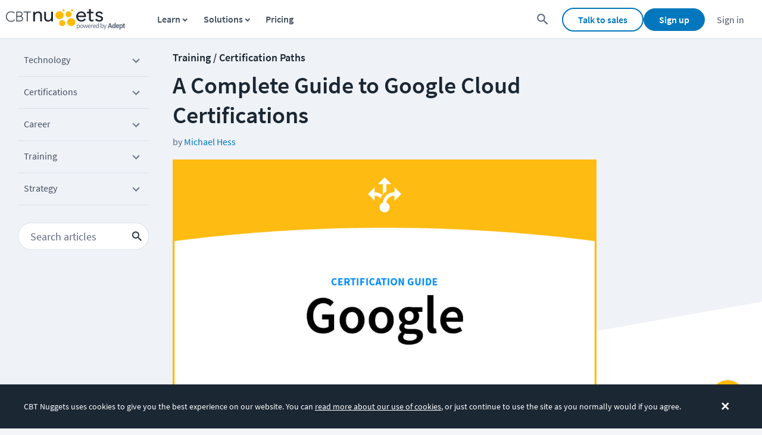

--- FILE ---
content_type: text/html; charset=utf-8
request_url: https://www.cbtnuggets.com/blog/training/certification-paths/a-complete-google-certification-guide
body_size: 30043
content:
<!DOCTYPE html><html lang="en" id="html"><head><meta charSet="utf-8"/><meta property="og:site_name" content="CBT Nuggets"/><meta property="fb:admins" content="54568804764"/><meta name="google-site-verification" content="pYN4crw9C2XOI2NBIBskNiKPXjUzjGaz1QTpDnK0eCw"/><meta name="viewport" content="width=device-width,minimum-scale=1,initial-scale=1"/><link rel="apple-touch-icon" sizes="57x57" href="https://www.cbtnuggets.com/apple-icons/57x57.png"/><link rel="apple-touch-icon" sizes="72x72" href="https://www.cbtnuggets.com/apple-icons/72x72.png"/><link rel="apple-touch-icon" sizes="114x114" href="https://www.cbtnuggets.com/apple-icons/114x114.png"/><link rel="apple-touch-icon" sizes="144x144" href="https://www.cbtnuggets.com/apple-icons/144x144.png"/><link rel="apple-touch-icon" sizes="60×60" href="https://www.cbtnuggets.com/apple-icons/60x60.png"/><link rel="apple-touch-icon" sizes="76×76" href="https://www.cbtnuggets.com/apple-icons/76x76.png"/><link rel="apple-touch-icon" sizes="120×120" href="https://www.cbtnuggets.com/apple-icons/120x120.png"/><link rel="apple-touch-icon" sizes="152×152" href="https://www.cbtnuggets.com/apple-icons/152x152.png"/><link rel="apple-touch-icon" sizes="180×180" href="https://www.cbtnuggets.com/apple-icons/180x180.png"/><link rel="icon" sizes="196×196" href="https://www.cbtnuggets.com/apple-icons/196x196.png"/><link rel="icon" sizes="128×128" href="https://www.cbtnuggets.com/apple-icons/128x128.png"/><link rel="icon" href="https://www.cbtnuggets.com/favicon.ico" type="image/x-icon"/><link crossorigin="" rel="preconnect" href="https://bat.bing.com"/><link crossorigin="" rel="preconnect" href="https://snap.licdn.com"/><link crossorigin="" rel="preconnect" href="https://www.googletagmanager.com"/><link crossorigin="" rel="preconnect" href="https://www.google-analytics.com"/><title>A Complete Guide to Google Cloud Certifications </title><meta name="description" content="Looking to validate your knowledge of the cloud? Explore all the Google Cloud Certifications and what knowledge you&#x27;ll need to pass. "/><link rel="canonical" href="https://www.cbtnuggets.com/blog/training/certification-paths/a-complete-google-certification-guide"/><meta property="og:title" content="A Complete Guide to Google Cloud Certifications "/><meta property="og:url" content="https://www.cbtnuggets.com/blog/training/certification-paths/a-complete-google-certification-guide"/><meta property="og:image" content="https://images.ctfassets.net/aoyx73g9h2pg/WWywfjMu1KIeGJzOSXUye/07bc9e133353b1b7a4eaa49e54a82d30/Blog-Social-image-4-1024x575.jpg?fm=jpg&amp;w=1024"/><meta property="og:description" content="Looking to validate your knowledge of the cloud? Explore all the Google Cloud Certifications and what knowledge you&#x27;ll need to pass. "/><meta property="og:type" content="website"/><meta name="twitter:site" content="@CBTNuggets"/><meta name="twitter:title" content="A Complete Guide to Google Cloud Certifications "/><meta name="twitter:description" content="Looking to validate your knowledge of the cloud? Explore all the Google Cloud Certifications and what knowledge you&#x27;ll need to pass. "/><meta name="twitter:creator" content="@CBTNuggets"/><meta name="twitter:image" content="https://images.ctfassets.net/aoyx73g9h2pg/WWywfjMu1KIeGJzOSXUye/07bc9e133353b1b7a4eaa49e54a82d30/Blog-Social-image-4-1024x575.jpg?fm=jpg&amp;w=1024"/><meta name="twitter:card" content="summary_large_image"/><meta name="next-head-count" content="35"/><script id="versionScript">
            var CBT_VERSION="3.0.3";
            var CBT_PROJECT="client-www";
        </script><noscript data-n-css=""></noscript><script defer="" nomodule="" src="/_next/static/chunks/polyfills-c67a75d1b6f99dc8.js"></script><script defer="" src="/_next/static/chunks/8381.69ded9a09a26be45.js"></script><script defer="" src="/_next/static/chunks/3805.057df33c6251036d.js"></script><script defer="" src="/_next/static/chunks/8004.303d7375a4057ef7.js"></script><script defer="" src="/_next/static/chunks/9226.8e3e1c4c8a844a93.js"></script><script src="/_next/static/chunks/webpack-678486d2bf172861.js" defer=""></script><script src="/_next/static/chunks/framework-e0f26494c9ff40eb.js" defer=""></script><script src="/_next/static/chunks/main-6c3056782d7034d5.js" defer=""></script><script src="/_next/static/chunks/pages/_app-5f84e6acac87a877.js" defer=""></script><script src="/_next/static/chunks/1f29e17b-23d8c7958d129c32.js" defer=""></script><script src="/_next/static/chunks/3148-f1fb7a404455ff9a.js" defer=""></script><script src="/_next/static/chunks/6018-38b482fb6fbe71ff.js" defer=""></script><script src="/_next/static/chunks/1664-98c2c504b7a4a212.js" defer=""></script><script src="/_next/static/chunks/9471-dcfabb41d4edb712.js" defer=""></script><script src="/_next/static/chunks/9894-66a1c9e12f1b9c71.js" defer=""></script><script src="/_next/static/chunks/5675-c7309f046ead57e4.js" defer=""></script><script src="/_next/static/chunks/8764-9c1468667d307185.js" defer=""></script><script src="/_next/static/chunks/7066-4e372821ae7d58c4.js" defer=""></script><script src="/_next/static/chunks/8967-1d61e3e991b0b914.js" defer=""></script><script src="/_next/static/chunks/3706-5d9d7871b2bdea62.js" defer=""></script><script src="/_next/static/chunks/1345-8edf5697228c1447.js" defer=""></script><script src="/_next/static/chunks/2093-4e7b281e1464957c.js" defer=""></script><script src="/_next/static/chunks/7103-0536e0b4031be78e.js" defer=""></script><script src="/_next/static/chunks/2679-1b3eeab80db0fe58.js" defer=""></script><script src="/_next/static/chunks/557-1cf550975dfe0fb2.js" defer=""></script><script src="/_next/static/chunks/5680-3e8ab9039862b998.js" defer=""></script><script src="/_next/static/chunks/7042-dc6e58efe4f41fea.js" defer=""></script><script src="/_next/static/chunks/4569-61d800e9cc75f4b6.js" defer=""></script><script src="/_next/static/chunks/5518-3b748edb610e6036.js" defer=""></script><script src="/_next/static/chunks/545-35c9a30b152355de.js" defer=""></script><script src="/_next/static/chunks/6623-32d099f35e20268a.js" defer=""></script><script src="/_next/static/chunks/3418-a8a9b8218e54398c.js" defer=""></script><script src="/_next/static/chunks/3594-05d68aae2c0266a5.js" defer=""></script><script src="/_next/static/chunks/5755-63a74c192f8c967b.js" defer=""></script><script src="/_next/static/chunks/3527-60ed311e33ec6ae8.js" defer=""></script><script src="/_next/static/chunks/2063-92e3c47905205c1b.js" defer=""></script><script src="/_next/static/chunks/pages/blog/%5B...slug%5D-56bcdb22344dd301.js" defer=""></script><script src="/_next/static/e4sO_GH2KYcDwRUw_t4yN/_buildManifest.js" defer=""></script><script src="/_next/static/e4sO_GH2KYcDwRUw_t4yN/_ssgManifest.js" defer=""></script><style data-styled="" data-styled-version="5.3.0">@font-face{font-display:swap;font-family:Source Sans Pro__subset;font-weight:300;src:url(/assets/subfonts/basic/Source_Sans_Pro-300-b44bdc3cfd.woff2) format('woff2'),url(/assets/subfonts/basic/Source_Sans_Pro-300-267a1c26ba.woff) format('woff');unicode-range:U+a,U+20-7e,U+a9,U+ae,U+2010-2027,U+2122,U+24c7;}/*!sc*/
@font-face{font-display:swap;font-family:Source Sans Pro__subset;font-weight:400;src:url(/assets/subfonts/basic/Source_Sans_Pro-400-c5f7d0393b.woff2) format('woff2'),url(/assets/subfonts/basic/Source_Sans_Pro-400-e8801b72ee.woff) format('woff');unicode-range:U+a,U+20-7e,U+a9,U+ae,U+2010-2027,U+2122,U+24c7;}/*!sc*/
@font-face{font-display:swap;font-family:Source Sans Pro__subset;font-weight:600;src:url(/assets/subfonts/basic/Source_Sans_Pro-600-3b23f29d06.woff2) format('woff2'),url(/assets/subfonts/basic/Source_Sans_Pro-600-c41dd7cd77.woff) format('woff');unicode-range:U+a,U+20-7e,U+a9,U+ae,U+2010-2027,U+2122,U+24c7;}/*!sc*/
@font-face{font-display:swap;font-family:Source Sans Pro__subset;font-weight:700;src:url(/assets/subfonts/basic/Source_Sans_Pro-700-9db842f112.woff2) format('woff2'),url(/assets/subfonts/basic/Source_Sans_Pro-700-255d62fb40.woff) format('woff');unicode-range:U+a,U+20-7e,U+a9,U+ae,U+2010-2027,U+2122,U+24c7;}/*!sc*/
@font-face{font-display:swap;font-family:Source Sans Pro;font-weight:300;src:url(/assets/subfonts/basic/Source_Sans_Pro-300-b44bdc3cfd.woff2) format('woff2'),url(/assets/subfonts/basic/Source_Sans_Pro-300-267a1c26ba.woff) format('woff');unicode-range:U+a,U+20-7e,U+a9,U+ae,U+2010-2027,U+2122,U+24c7;}/*!sc*/
@font-face{font-display:swap;font-family:Source Sans Pro;font-weight:400;src:url(/assets/subfonts/basic/Source_Sans_Pro-400-c5f7d0393b.woff2) format('woff2'),url(/assets/subfonts/basic/Source_Sans_Pro-400-e8801b72ee.woff) format('woff');unicode-range:U+a,U+20-7e,U+a9,U+ae,U+2010-2027,U+2122,U+24c7;}/*!sc*/
@font-face{font-display:swap;font-family:Source Sans Pro;font-weight:600;src:url(/assets/subfonts/basic/Source_Sans_Pro-600-3b23f29d06.woff2) format('woff2'),url(/assets/subfonts/basic/Source_Sans_Pro-600-c41dd7cd77.woff) format('woff');unicode-range:U+a,U+20-7e,U+a9,U+ae,U+2010-2027,U+2122,U+24c7;}/*!sc*/
@font-face{font-display:swap;font-family:Source Sans Pro;font-weight:700;src:url(/assets/subfonts/basic/Source_Sans_Pro-700-9db842f112.woff2) format('woff2'),url(/assets/subfonts/basic/Source_Sans_Pro-700-255d62fb40.woff) format('woff');unicode-range:U+a,U+20-7e,U+a9,U+ae,U+2010-2027,U+2122,U+24c7;}/*!sc*/
@font-face{font-display:swap;font-family:Oswald__subset;font-weight:400;src:url(/assets/subfonts/basic/Oswald-400-89756f9279.woff2) format('woff2'),url(/assets/subfonts/basic/Oswald-400-9780c1ba13.woff) format('woff');unicode-range:U+a,U+20-7e,U+a9,U+ae,U+2010-2027,U+206f,U+2122,U+24c7;}/*!sc*/
@font-face{font-display:swap;font-family:Caveat__subset;font-weight:700;src:url(/assets/subfonts/basic/Caveat-700-8ed8753c56.woff2) format('woff2'),url(/assets/subfonts/basic/Caveat-700-cc0e31aa32.woff) format('woff');unicode-range:U+a,U+20-7e,U+2010-2027;}/*!sc*/
{content:attr(data-tooltip);}/*!sc*/
html,*,body{-webkit-font-smoothing:antialiased;-moz-osx-font-smoothing:grayscale;}/*!sc*/
body *{outline:none !important;}/*!sc*/
body[data-keyboard-navigator='true'] *:focus{outline:#0277bd 1px solid !important;}/*!sc*/
.prevent-body-scroll{overflow:hidden;}/*!sc*/
html{margin:0;padding:0;border:0;font-size:62.5%;-webkit-box-sizing:border-box;-moz-box-sizing:border-box;box-sizing:border-box;-webkit-scroll-behavior:smooth;-moz-scroll-behavior:smooth;-ms-scroll-behavior:smooth;scroll-behavior:smooth;}/*!sc*/
*,*:before,*:after{-webkit-box-sizing:inherit;-moz-box-sizing:inherit;box-sizing:inherit;}/*!sc*/
body{overflow-x:hidden;padding:0;margin:0;font-family:"Source Sans Pro",sans-serif;background-color:#f4f5f8;font-size:1.6rem;}/*!sc*/
button,input,textarea,select{font-family:"Source Sans Pro",sans-serif;}/*!sc*/
h1,h2,h3,h4,h5,h6{font-weight:600;color:#1b2733;}/*!sc*/
h1.underline,h2.underline,h3.underline,h4.underline,h5.underline,h6.underline{display:inline-block;border-bottom:0.3rem solid #0277BD;}/*!sc*/
h1{font-size:4rem;}/*!sc*/
h2{font-size:3.2rem;}/*!sc*/
h3{font-size:2.6rem;}/*!sc*/
h4{font-size:2.4rem;}/*!sc*/
h5{font-size:1.6rem;}/*!sc*/
h6{font-size:1.4rem;}/*!sc*/
p,ul{margin:1rem 0;color:#1b2733;}/*!sc*/
p{font-size:1.6rem;line-height:2.4rem;}/*!sc*/
a{color:#0277bd;-webkit-text-decoration:none;text-decoration:none;}/*!sc*/
aa{font-weight:600;}/*!sc*/
a:hover,a:focus{-webkit-text-decoration:underline;text-decoration:underline;}/*!sc*/
u{display:inline-block;}/*!sc*/
table{color:#1b2733;border-collapse:collapse;border-spacing:0;width:100%;font-size:1.6rem;-webkit-letter-spacing:0.03rem;-moz-letter-spacing:0.03rem;-ms-letter-spacing:0.03rem;letter-spacing:0.03rem;}/*!sc*/
table thead{margin:0;padding:0;border:0;vertical-align:baseline;}/*!sc*/
table tbody{display:table-row-group;}/*!sc*/
table th{padding:0.8rem;color:#455060;border-color:#dce2ed;border-width:0.1rem;border-top:none;text-transform:uppercase;text-align:left;font-weight:normal;}/*!sc*/
table th:last-child{text-align:right;}/*!sc*/
table th.enable-click{cursor:pointer;}/*!sc*/
table th.headerSortDown{font-weight:bold;color:#666;}/*!sc*/
table th.headerSortDown span{background-position:-16px 0;}/*!sc*/
table th.headerSortUp{font-weight:bold;color:#666;}/*!sc*/
table th.headerSortUp span{background-position:-8px 0;}/*!sc*/
table td{vertical-align:middle;padding:1.6rem 0.8rem;border:none;border-top:0.1rem solid #dce2ed;text-align:left;}/*!sc*/
table td:last-child{text-align:right;}/*!sc*/
[data-tooltip]{position:relative;cursor:pointer;}/*!sc*/
[data-tooltip]::before,[data-tooltip]::after{position:absolute;opacity:0;-webkit-transition:opacity 150ms ease-in;transition:opacity 150ms ease-in;z-index:10;pointer-events:none;}/*!sc*/
[data-tooltip]::before{content:'';top:-6px;left:50%;-webkit-transform:translateX(-50%);-ms-transform:translateX(-50%);transform:translateX(-50%);border-width:6px 6px 0 6px;border-style:solid;border-color:#1b2733 transparent transparent transparent;z-index:100;}/*!sc*/
[data-tooltip]::after{content:attr(data-tooltip);left:50%;top:-6px;-webkit-transform:translateX(-50%) translateY(-100%);-ms-transform:translateX(-50%) translateY(-100%);transform:translateX(-50%) translateY(-100%);background:#1b2733;text-align:left;color:#fff;padding:6px;font-size:1.4rem;white-space:nowrap;border-radius:5px;line-height:1.8rem;font-weight:600;}/*!sc*/
[data-tooltip]:hover::after,[data-tooltip]:hover::before,[data-tooltip]:focus::after,[data-tooltip]:focus::before{opacity:1;}/*!sc*/
[data-tooltip-placement='top']::before{left:50%;}/*!sc*/
[data-tooltip-placement='top']::after{left:50%;}/*!sc*/
[data-tooltip-placement='right']::before{left:100%;top:50%;margin-left:-1px;-webkit-transform:translatey(-50%) rotate(90deg);-ms-transform:translatey(-50%) rotate(90deg);transform:translatey(-50%) rotate(90deg);}/*!sc*/
[data-tooltip-placement='right']::after{left:100%;top:50%;margin-left:7px;-webkit-transform:translateX(0%) translateY(-50%);-ms-transform:translateX(0%) translateY(-50%);transform:translateX(0%) translateY(-50%);}/*!sc*/
[data-tooltip-placement='bottom']::before{top:100%;margin-top:8px;-webkit-transform:translateX(-50%) translatey(-100%) rotate(-180deg);-ms-transform:translateX(-50%) translatey(-100%) rotate(-180deg);transform:translateX(-50%) translatey(-100%) rotate(-180deg);}/*!sc*/
[data-tooltip-placement='bottom']::after{top:100%;margin-top:8px;-webkit-transform:translateX(-50%) translateY(0%);-ms-transform:translateX(-50%) translateY(0%);transform:translateX(-50%) translateY(0%);}/*!sc*/
[data-tooltip-placement='left']::before{left:0%;top:50%;margin-left:-11px;-webkit-transform:translatey(-50%) rotate(-90deg);-ms-transform:translatey(-50%) rotate(-90deg);transform:translatey(-50%) rotate(-90deg);}/*!sc*/
[data-tooltip-placement='left']::after{left:0%;top:50%;margin-left:-7px;-webkit-transform:translateX(-100%) translateY(-50%);-ms-transform:translateX(-100%) translateY(-50%);transform:translateX(-100%) translateY(-50%);}/*!sc*/
#__next{max-width:164.8rem;overflow-x:clip;margin:0 auto;position:relative;background-color:white;box-shadow:0 0 16px rgba(23,39,51,0.1);}/*!sc*/
data-styled.g1[id="sc-global-dwHXis1"]{content:"sc-global-dwHXis1,"}/*!sc*/
.jZwLyY{display:-webkit-box;display:-webkit-flex;display:-ms-flexbox;display:flex;-webkit-flex-direction:column;-ms-flex-direction:column;flex-direction:column;min-height:calc(100vh - 6.5rem);position:relative;padding-top:6.5rem;}/*!sc*/
.jZwLyY main{-webkit-flex:1;-ms-flex:1;flex:1;}/*!sc*/
.jZwLyY [data-section-focus='true']{-webkit-animation:btGPZe 1000ms cubic-bezier(0.57,0,0.18,0.19);animation:btGPZe 1000ms cubic-bezier(0.57,0,0.18,0.19);}/*!sc*/
data-styled.g3[id="SiteLayoutWrapper-sc-1ig771l-0"]{content:"jZwLyY,"}/*!sc*/
.eaErZJ{display:-webkit-inline-box;display:-webkit-inline-flex;display:-ms-inline-flexbox;display:inline-flex;-webkit-align-items:center;-webkit-box-align:center;-ms-flex-align:center;align-items:center;-webkit-box-pack:center;-webkit-justify-content:center;-ms-flex-pack:center;justify-content:center;font-weight:600;font-size:1.6rem;background-position:center;padding:0.8rem 2.5rem;border-radius:3.2rem;-webkit-transition:background 0.6s,border-color 0.3s,background-color 0.3s;transition:background 0.6s,border-color 0.3s,background-color 0.3s;-webkit-text-decoration:none;text-decoration:none;background-color:#0277BD;border:1px solid #0277BD;color:#fff;font-size:1.8rem;padding:1.3rem 5rem;}/*!sc*/
.eaErZJ:hover{cursor:pointer;-webkit-text-decoration:underline;text-decoration:underline;}/*!sc*/
.eaErZJ:disabled{opacity:0.6;cursor:not-allowed;}/*!sc*/
.eaErZJ:hover{background-color:#015384;background:#01436b radial-gradient(circle,transparent 1%,#01436b 1%) center/15000%;border:1px solid transparent;}/*!sc*/
.eaErZJ:hover:disabled{background-color:#0277BD;}/*!sc*/
.eaErZJ:active{background-color:#00131f;background-size:100%;-webkit-transition:background 0s;transition:background 0s;}/*!sc*/
data-styled.g59[id="PrimaryLarge-sc-1tqnlas-0"]{content:"eaErZJ,"}/*!sc*/
.ojxQT{display:-webkit-inline-box;display:-webkit-inline-flex;display:-ms-inline-flexbox;display:inline-flex;-webkit-align-items:center;-webkit-box-align:center;-ms-flex-align:center;align-items:center;-webkit-box-pack:center;-webkit-justify-content:center;-ms-flex-pack:center;justify-content:center;font-weight:600;font-size:1.6rem;background-position:center;padding:0.8rem 2.5rem;border-radius:3.2rem;-webkit-transition:background 0.6s,border-color 0.3s,background-color 0.3s;transition:background 0.6s,border-color 0.3s,background-color 0.3s;-webkit-text-decoration:none;text-decoration:none;background-color:#fff;border:2px solid #0277BD;color:#0277BD;}/*!sc*/
.ojxQT:hover{cursor:pointer;-webkit-text-decoration:underline;text-decoration:underline;}/*!sc*/
.ojxQT:disabled{opacity:0.6;cursor:not-allowed;}/*!sc*/
.ojxQT:hover{background-color:#0277bd0d;background:#0277bd0d;}/*!sc*/
.ojxQT:hover:disabled{background-color:#fff;}/*!sc*/
.ojxQT:active{background-color:#28adfd;background-size:100%;-webkit-transition:background 0s;transition:background 0s;}/*!sc*/
data-styled.g63[id="Secondary-sc-1tqnlas-4"]{content:"ojxQT,"}/*!sc*/
.iQazlg{position:relative;-webkit-scroll-margin-top:2rem;-moz-scroll-margin-top:2rem;-ms-scroll-margin-top:2rem;scroll-margin-top:2rem;max-width:100%;}/*!sc*/
data-styled.g98[id="NameWrapper-sc-hra71e-0"]{content:"iQazlg,"}/*!sc*/
.jjbbmB{font-size:1.4rem;-webkit-align-content:center;-ms-flex-line-pack:center;align-content:center;display:-webkit-box;display:-webkit-flex;display:-ms-flexbox;display:flex;padding-left:2.5rem;padding-bottom:2.5rem;}/*!sc*/
.jjbbmB p{color:#687588;font-size:inherit;}/*!sc*/
.jjbbmB a{color:#687588;-webkit-text-decoration:none;text-decoration:none;}/*!sc*/
.jjbbmB a:hover,.jjbbmB a:focus,.jjbbmB a:active,.jjbbmB a:hover:active{-webkit-text-decoration:underline;text-decoration:underline;}/*!sc*/
@media screen and (max-width:960px){.jjbbmB{-webkit-flex-direction:column;-ms-flex-direction:column;flex-direction:column;-webkit-align-items:flex-start;-webkit-box-align:flex-start;-ms-flex-align:flex-start;align-items:flex-start;}}/*!sc*/
@media screen and (max-width:560px){.jjbbmB{text-align:center;padding:0 2.5rem 2.5rem;-webkit-align-items:center;-webkit-box-align:center;-ms-flex-align:center;align-items:center;}}/*!sc*/
data-styled.g142[id="StyledFooterStayConnectedOuterContainer-sc-1lejci1-0"]{content:"jjbbmB,"}/*!sc*/
.cFqFyX{max-width:30rem;padding-right:2rem;line-height:2.8rem;}/*!sc*/
.cFqFyX strong{margin-top:0;font-size:2.2rem;color:#1b2733;}/*!sc*/
@media screen and (max-width:960px){.cFqFyX{max-width:-webkit-fit-content;max-width:-moz-fit-content;max-width:fit-content;padding-right:0;}}/*!sc*/
data-styled.g143[id="StyledStayConnectedInputLabel-sc-1a8mx67-0"]{content:"cFqFyX,"}/*!sc*/
.fbMJxt p{font-size:1.6rem;margin-top:1rem;}/*!sc*/
.fbMJxt a{-webkit-text-decoration:underline;text-decoration:underline;}/*!sc*/
data-styled.g144[id="StyledStayConnectedContainer-sc-w30cd4-0"]{content:"fbMJxt,"}/*!sc*/
.hyPjOJ{display:-webkit-box;display:-webkit-flex;display:-ms-flexbox;display:flex;max-width:60rem;}/*!sc*/
.hyPjOJ div:nth-child(2){margin-left:0.1rem;padding-bottom:0.4rem;}/*!sc*/
.hyPjOJ button{width:13rem;}/*!sc*/
@media screen and (max-width:960px){.hyPjOJ{margin:auto;}}/*!sc*/
@media screen and (max-width:560px){.hyPjOJ{-webkit-flex-direction:column;-ms-flex-direction:column;flex-direction:column;}.hyPjOJ div:nth-child(2){margin:1rem auto;}}/*!sc*/
data-styled.g145[id="StyledFooterStayConnectedContainer-sc-1tlwcv9-0"]{content:"hyPjOJ,"}/*!sc*/
.itbcIX{padding-bottom:0.6rem;margin-left:1rem;-webkit-align-self:flex-end;-ms-flex-item-align:end;align-self:flex-end;}/*!sc*/
@media (max-width:768px){.itbcIX{margin:auto;margin-top:1rem;}}/*!sc*/
data-styled.g146[id="StyledEmailSubscribeButtonContainer-sc-1kjqlxt-0"]{content:"itbcIX,"}/*!sc*/
.cgSyGL{font-family:'Source Sans Pro',sans-serif;font-size:1.6rem;color:#1b2733;display:inline-block;margin-bottom:0.6rem;padding-right:1rem;opacity:1;cursor:default;}/*!sc*/
data-styled.g154[id="StyledLabelTop-sc-r7qvoc-0"]{content:"cgSyGL,"}/*!sc*/
.bxHqtw{font-family:'Source Sans Pro',sans-serif;font-size:1.6rem;color:#1b2733;display:block;padding:1.2rem;width:100%;border-width:1px;border-right:1px solid;border-left:1px solid;border-style:solid;border-color:#8494AA;background-color:#fff;outline-color:#0277bd;border-image:initial;box-sizing:border-box;-webkit-transition:border-color 0.15s ease-in-out 0s,box-shadow 0.15s ease-in-out 0s;transition:border-color 0.15s ease-in-out 0s,box-shadow 0.15s ease-in-out 0s;opacity:1;}/*!sc*/
.bxHqtw.bxHqtw{height:4.6rem;}/*!sc*/
.bxHqtw:disabled{opacity:0.65;}/*!sc*/
.bxHqtw:active{border-color:#0277bd;}/*!sc*/
.bxHqtw:hover{cursor:text;}/*!sc*/
data-styled.g156[id="StyledInput-sc-kfy8f4-0"]{content:"bxHqtw,"}/*!sc*/
.jCzYzb{display:grid;grid-template-columns:1fr auto;}/*!sc*/
data-styled.g157[id="StyledInputContainer-sc-zd6sdv-0"]{content:"jCzYzb,"}/*!sc*/
.jyHGFL{font-family:'Source Sans Pro',sans-serif;font-size:1.6rem;margin-bottom:0;width:100%;padding-right:0;min-height:auto;display:block;}/*!sc*/
@media (max-width:768px){.jyHGFL{margin-top:10px;margin-right:0;}}/*!sc*/
@media only screen and (max-width:1059px){.jyHGFL{-webkit-flex:1 1 115%;-ms-flex:1 1 115%;flex:1 1 115%;}}/*!sc*/
.jyHGFL p{margin-top:0;margin-bottom:0.5rem;}/*!sc*/
data-styled.g160[id="StyledInputLabelContainer-sc-ezkjet-0"]{content:"jyHGFL,"}/*!sc*/
.kODsPN{font-family:'Source Sans Pro',sans-serif;font-size:1.6rem;color:#1b2733;display:block;padding:1.2rem;width:100%;border-width:1px;border-style:solid;border-color:#8494AA;background-color:#fff;border-image:initial;box-sizing:border-box;-webkit-transition:border-color 0.15s ease-in-out 0s,box-shadow 0.15s ease-in-out 0s;transition:border-color 0.15s ease-in-out 0s,box-shadow 0.15s ease-in-out 0s;opacity:1;-webkit-appearance:none;-moz-appearance:none;appearance:none;background-position:top 50% right 1rem;background-repeat:no-repeat;background-size:1rem 1rem;min-width:20rem;background-image:url(/assets/_next/static/566214b13f5507623b78629130e0791b.svg);}/*!sc*/
.kODsPN.kODsPN{height:4.6rem;}/*!sc*/
.kODsPN:disabled{opacity:0.65;}/*!sc*/
.kODsPN:hover{cursor:text;}/*!sc*/
data-styled.g168[id="StyledSelect-sc-1t1nmfc-0"]{content:"kODsPN,"}/*!sc*/
.hybnyQ{display:grid;grid-template-columns:1fr auto;width:100%;}/*!sc*/
data-styled.g169[id="StyledSelectContainer-sc-zapx6x-0"]{content:"hybnyQ,"}/*!sc*/
.iBdDhw{font-family:'Source Sans Pro',sans-serif;font-size:1.6rem;margin-bottom:0;width:100%;padding-right:0;min-height:auto;display:block;}/*!sc*/
@media (max-width:768px){.iBdDhw{margin-top:10px;margin-right:0;}}/*!sc*/
@media only screen and (max-width:1059px){.iBdDhw{-webkit-flex:1 1 115%;-ms-flex:1 1 115%;flex:1 1 115%;}}/*!sc*/
.iBdDhw p{margin-top:0;margin-bottom:0.5rem;}/*!sc*/
data-styled.g170[id="StyledSelectLabelContainer-sc-1l9gdxb-0"]{content:"iBdDhw,"}/*!sc*/
.dhCTjP{display:-webkit-inline-box;display:-webkit-inline-flex;display:-ms-inline-flexbox;display:inline-flex;-webkit-align-items:center;-webkit-box-align:center;-ms-flex-align:center;align-items:center;-webkit-box-pack:center;-webkit-justify-content:center;-ms-flex-pack:center;justify-content:center;font-weight:600;font-size:1.6rem;background-position:center;padding:0.8rem 2.5rem;border-radius:3.2rem;-webkit-transition:background 0.6s,border-color 0.3s,background-color 0.3s;transition:background 0.6s,border-color 0.3s,background-color 0.3s;-webkit-text-decoration:none;text-decoration:none;padding:0;cursor:pointer;background:transparent;border:0;-webkit-appearance:none;font-size:inherit;line-height:2rem;color:#0277bd;height:2rem;width:2rem;}/*!sc*/
.dhCTjP:hover{cursor:pointer;-webkit-text-decoration:underline;text-decoration:underline;}/*!sc*/
.dhCTjP:disabled{opacity:0.6;cursor:not-allowed;}/*!sc*/
.dhCTjP svg{position:relative;left:2px;}/*!sc*/
.dhCTjP svg:hover{border-radius:50%;background-color:#0277bd0d;}/*!sc*/
data-styled.g175[id="StyledCloseButton-sc-1vcpyvf-0"]{content:"dhCTjP,"}/*!sc*/
.jlMxrT{position:absolute;top:0;left:770px;height:100%;}/*!sc*/
@media (max-width:1300px){.jlMxrT{left:652px;}}/*!sc*/
@media (max-width:1200px){.jlMxrT{margin-top:2rem;position:static;width:100%;}}/*!sc*/
data-styled.g176[id="FormWrapper-sc-nplyln-0"]{content:"jlMxrT,"}/*!sc*/
.bmGwuZ{position:absolute;background-color:#f0f1f6;width:224px;-webkit-transition:position 0.3s;transition:position 0.3s;border-radius:10px;top:0;bottom:unset;}/*!sc*/
@media screen and (max-width:1200px){.bmGwuZ{display:none;}}/*!sc*/
data-styled.g177[id="FormContainer-sc-nplyln-1"]{content:"bmGwuZ,"}/*!sc*/
.gCtDos{padding:2rem 3rem 1rem;display:-webkit-box;display:-webkit-flex;display:-ms-flexbox;display:flex;-webkit-flex-direction:column;-ms-flex-direction:column;flex-direction:column;-webkit-align-items:center;-webkit-box-align:center;-ms-flex-align:center;align-items:center;-webkit-box-pack:center;-webkit-justify-content:center;-ms-flex-pack:center;justify-content:center;}/*!sc*/
data-styled.g178[id="FormInnerContainer-sc-nplyln-2"]{content:"gCtDos,"}/*!sc*/
.fEyA-Dp{display:-webkit-box;display:-webkit-flex;display:-ms-flexbox;display:flex;-webkit-box-pack:end;-webkit-justify-content:flex-end;-ms-flex-pack:end;justify-content:flex-end;margin-top:0.2rem;margin-bottom:1rem;position:absolute;right:2rem;top:1rem;-webkit-align-items:center;-webkit-box-align:center;-ms-flex-align:center;align-items:center;}/*!sc*/
data-styled.g179[id="CloseFormContainer-sc-nplyln-3"]{content:"fEyA-Dp,"}/*!sc*/
.kUbkgF{display:-webkit-box;display:-webkit-flex;display:-ms-flexbox;display:flex;-webkit-align-items:center;-webkit-box-align:center;-ms-flex-align:center;align-items:center;border:1px solid #fff;background-color:#CCD4E3;}/*!sc*/
.kUbkgF svg{left:0;}/*!sc*/
.kUbkgF svg path{fill:#fff;}/*!sc*/
data-styled.g180[id="CloseFormButton-sc-nplyln-4"]{content:"kUbkgF,"}/*!sc*/
.iSaUGI{display:-webkit-box;display:-webkit-flex;display:-ms-flexbox;display:flex;margin-top:4.5rem;min-height:400px;-webkit-flex-direction:column;-ms-flex-direction:column;flex-direction:column;text-align:initial;}/*!sc*/
data-styled.g181[id="FormContent-sc-nplyln-5"]{content:"iSaUGI,"}/*!sc*/
.fwMrZB{margin-top:4.5rem;margin-bottom:1.5rem;font-weight:bold;font-size:2rem;}/*!sc*/
data-styled.g182[id="FormTitle-sc-nplyln-6"]{content:"fwMrZB,"}/*!sc*/
.hcbBbm{font-weight:400;font-size:1.3rem;line-height:1.7;}/*!sc*/
data-styled.g183[id="FormCTA-sc-nplyln-7"]{content:"hcbBbm,"}/*!sc*/
.gMbXvg{margin-top:3rem;margin-bottom:1rem;}/*!sc*/
data-styled.g184[id="InputWrapper-sc-nplyln-8"]{content:"gMbXvg,"}/*!sc*/
.hYdgXk{border-radius:10px;font-size:1.3rem;}/*!sc*/
data-styled.g185[id="FormInput-sc-nplyln-9"]{content:"hYdgXk,"}/*!sc*/
.buBrly{font-size:1.7rem;padding:1.3rem 4rem;margin:2rem 0;}/*!sc*/
data-styled.g186[id="SubmitButton-sc-nplyln-10"]{content:"buBrly,"}/*!sc*/
.iQKgLL{font-weight:400;font-size:1.3rem;}/*!sc*/
.iQKgLL a{-webkit-text-decoration:underline;text-decoration:underline;}/*!sc*/
data-styled.g188[id="PrivacyPolicyNotice-sc-cj9kqa-0"]{content:"iQKgLL,"}/*!sc*/
.fuXWUD{padding-inline:0.4rem;}/*!sc*/
data-styled.g197[id="FormInputWrapper-sc-1dfmnai-0"]{content:"fuXWUD,"}/*!sc*/
.cIlyXp{margin-bottom:2rem;border-radius:5px;font-size:1.5rem;}/*!sc*/
data-styled.g199[id="StyledInputField-sc-1dfmnai-2"]{content:"cIlyXp,"}/*!sc*/
.NlDiE{margin-bottom:2rem;border-radius:5px;font-size:1.5rem;cursor:pointer;color:rgba(0,0,0,0.5);}/*!sc*/
data-styled.g200[id="StyledSelectField-sc-1dfmnai-3"]{content:"NlDiE,"}/*!sc*/
.ibKXYJ{display:-webkit-box;display:-webkit-flex;display:-ms-flexbox;display:flex;-webkit-align-items:center;-webkit-box-align:center;-ms-flex-align:center;align-items:center;margin-top:1.5rem;-webkit-flex-direction:row;-ms-flex-direction:row;flex-direction:row;}/*!sc*/
.ibKXYJ p{margin-bottom:2rem;max-width:45%;}/*!sc*/
data-styled.g201[id="SubmitFormContainer-sc-1dfmnai-4"]{content:"ibKXYJ,"}/*!sc*/
.fZCVws{-webkit-flex:1 0 0px;-ms-flex:1 0 0px;flex:1 0 0px;padding-left:3rem;display:-webkit-box;display:-webkit-flex;display:-ms-flexbox;display:flex;-webkit-align-items:end;-webkit-box-align:end;-ms-flex-align:end;align-items:end;width:unset;padding-left:3rem;}/*!sc*/
.fZCVws button{width:100%;}/*!sc*/
data-styled.g202[id="SubmitButtonWrapper-sc-1dfmnai-5"]{content:"fZCVws,"}/*!sc*/
.juysSb .live-chat-support-link{-webkit-text-decoration:none;text-decoration:none;}/*!sc*/
.juysSb .live-chat-anchor,.juysSb ._hj_feedback_container{bottom:9rem;}/*!sc*/
@media screen and (max-width:84em){.juysSb .live-chat-anchor,.juysSb ._hj_feedback_container{bottom:10rem;}}/*!sc*/
@media screen and (max-width:46em){.juysSb .live-chat-anchor,.juysSb ._hj_feedback_container{bottom:11rem;}}/*!sc*/
@media screen and (max-width:33em){.juysSb .live-chat-anchor,.juysSb ._hj_feedback_container{bottom:13rem;}}/*!sc*/
@media screen and (max-width:27.9375em){.juysSb .live-chat-anchor,.juysSb ._hj_feedback_container{bottom:16rem;}}/*!sc*/
@media screen and (max-width:21em){.juysSb .live-chat-anchor,.juysSb ._hj_feedback_container{bottom:19rem;}}/*!sc*/
data-styled.g220[id="FooterContainer-sc-1hh4onx-0"]{content:"juysSb,"}/*!sc*/
.zXBEW{background-color:white;border-top:2px solid #dce2ed;display:-webkit-box;display:-webkit-flex;display:-ms-flexbox;display:flex;-webkit-box-pack:center;-webkit-justify-content:center;-ms-flex-pack:center;justify-content:center;padding-top:40px;padding-bottom:40px;}/*!sc*/
data-styled.g221[id="FooterOuterContainer-sc-1hh4onx-1"]{content:"zXBEW,"}/*!sc*/
.bSEaSS{width:100%;max-width:1400px;margin:0 auto;display:-webkit-box;display:-webkit-flex;display:-ms-flexbox;display:flex;-webkit-flex-wrap:nowrap;-ms-flex-wrap:nowrap;flex-wrap:nowrap;-webkit-box-pack:justify;-webkit-justify-content:space-between;-ms-flex-pack:justify;justify-content:space-between;font-size:14px;}/*!sc*/
.bSEaSS button,.bSEaSS a{font-family:inherit;}/*!sc*/
@media (max-width:960px){.bSEaSS{display:block;}}/*!sc*/
@media screen and (max-width:560px){.bSEaSS{margin:0 20px;}}/*!sc*/
data-styled.g222[id="FooterInnerContainer-sc-1hh4onx-2"]{content:"bSEaSS,"}/*!sc*/
.dqYQFn{display:-webkit-box;display:-webkit-flex;display:-ms-flexbox;display:flex;-webkit-flex-direction:column;-ms-flex-direction:column;flex-direction:column;width:100%;}/*!sc*/
data-styled.g223[id="StyledFooterContentContainer-sc-1hh4onx-3"]{content:"dqYQFn,"}/*!sc*/
.WKkUP{font-family:inherit;display:grid;grid-template-columns:repeat(5,1fr);grid-template-areas:'. . . . .' 'apps contact . . .';padding-top:20px;}/*!sc*/
@media screen and (max-width:960px){.WKkUP{grid-template-columns:repeat(4,1fr);grid-template-areas:'. . . .' '. apps contact .';}}/*!sc*/
@media screen and (max-width:560px){.WKkUP{grid-auto-flow:column;grid-template-columns:100%;grid-template-areas:'.' '.' '.' '.' '.' 'contact' 'apps' '.';}}/*!sc*/
data-styled.g236[id="StyledLinkContainer-sc-1hh4onx-16"]{content:"WKkUP,"}/*!sc*/
.hsHLLW{padding:0 5px;font-family:inherit;}/*!sc*/
@media screen and (max-width:560px){.hsHLLW{display:-webkit-box;display:-webkit-flex;display:-ms-flexbox;display:flex;-webkit-align-items:center;-webkit-box-align:center;-ms-flex-align:center;align-items:center;}.hsHLLW button{cursor:pointer;}}/*!sc*/
data-styled.g237[id="StyledColumnItem-sc-1hh4onx-17"]{content:"hsHLLW,"}/*!sc*/
.hcbxIQ{display:block;}/*!sc*/
.hcbxIQ.hcbxIQ.hcbxIQ{padding-left:0;padding-top:0;margin-top:0;}/*!sc*/
.hcbxIQ a{font-weight:normal;}/*!sc*/
@media screen and (max-width:560px){.hcbxIQ{display:none;margin-block:10px;}.hcbxIQ a{color:#0277bd;}.hcbxIQ.hcbxIQ.hcbxIQ{padding-left:10px;}}/*!sc*/
data-styled.g238[id="StyledColumnLinkContainer-sc-1hh4onx-18"]{content:"hcbxIQ,"}/*!sc*/
.hgZyDB{text-transform:uppercase;-webkit-text-decoration:none;text-decoration:none;color:#455060;font-size:16px;font-weight:600;}/*!sc*/
@media screen and (max-width:560px){.hgZyDB{display:none;}}/*!sc*/
data-styled.g239[id="StyledColumnTitle-sc-1hh4onx-19"]{content:"hgZyDB,"}/*!sc*/
.jPHiiJ{color:#455060;font-size:16px;cursor:pointer;border:0;background-color:transparent;display:none;margin:0;padding:0;width:-webkit-max-content;width:-moz-max-content;width:max-content;text-transform:uppercase;}/*!sc*/
@media screen and (max-width:560px){.jPHiiJ{display:block;font-size:16px;}}/*!sc*/
data-styled.g240[id="StyledColumnTitleButton-sc-1hh4onx-20"]{content:"jPHiiJ,"}/*!sc*/
.itUXye{color:#687588;font-size:16px;-webkit-text-decoration:none;text-decoration:none;}/*!sc*/
.itUXye:hover,.itUXye:focus,.itUXye:active,.itUXye:hover:active{-webkit-text-decoration:underline;text-decoration:underline;}/*!sc*/
data-styled.g241[id="StyledColumnLink-sc-1hh4onx-21"]{content:"itUXye,"}/*!sc*/
.mppSs{-webkit-flex-wrap:nowrap;-ms-flex-wrap:nowrap;flex-wrap:nowrap;-webkit-box-flex:1;-webkit-flex-grow:1;-ms-flex-positive:1;flex-grow:1;padding-right:25px;line-height:16px;display:block;}/*!sc*/
.mppSs ul{padding:5px 0 0 20px;}/*!sc*/
.mppSs ul li{padding-top:5px;padding-bottom:5px;padding-left:5px;list-style:none;}/*!sc*/
@media screen and (max-width:560px){.mppSs{-webkit-flex-direction:column;-ms-flex-direction:column;flex-direction:column;}.mppSs ul{padding-left:0;margin-block:10px;}}/*!sc*/
data-styled.g242[id="StyledFooterColumn-sc-1hh4onx-22"]{content:"mppSs,"}/*!sc*/
.gfUgql{color:#5c697d;display:none;width:0px;height:0px;margin-left:4px;margin-right:4px;vertical-align:middle;border-top:4px solid transparent;border-bottom:4px solid transparent;border-left:4px solid;-webkit-transform:rotate(0deg);-ms-transform:rotate(0deg);transform:rotate(0deg);}/*!sc*/
@media screen and (max-width:560px){.gfUgql{display:inline-block;}}/*!sc*/
data-styled.g243[id="StyledMobileItemArrow-sc-1hh4onx-23"]{content:"gfUgql,"}/*!sc*/
.llPZtM{display:-webkit-box;display:-webkit-flex;display:-ms-flexbox;display:flex;margin-top:20px;grid-area:apps;grid-column:1 / span 4;}/*!sc*/
@media screen and (max-width:960px){.llPZtM{display:block;margin-top:0;grid-column:2 / span 2;}}/*!sc*/
@media screen and (max-width:560px){.llPZtM{display:-webkit-box;display:-webkit-flex;display:-ms-flexbox;display:flex;-webkit-align-items:center;-webkit-box-align:center;-ms-flex-align:center;align-items:center;-webkit-flex-direction:column;-ms-flex-direction:column;flex-direction:column;text-align:center;grid-column:1;margin-top:15px;}}/*!sc*/
data-styled.g244[id="FooterSocialIconWrapper-sc-1hh4onx-24"]{content:"llPZtM,"}/*!sc*/
.ddJWQx{margin-top:23px;margin-bottom:20px;}/*!sc*/
.ddJWQx strong{font-weight:600;font-size:14px;color:#455060;}/*!sc*/
.ddJWQx .icons-box{display:-webkit-box;display:-webkit-flex;display:-ms-flexbox;display:flex;margin-top:5px;}/*!sc*/
.ddJWQx svg{display:inline-block;padding:6px;}/*!sc*/
.ddJWQx .fb-svg{padding-left:0;}/*!sc*/
.ddJWQx .fb-svg:hover g #fill-path{fill:#1877f2;}/*!sc*/
.ddJWQx .li-svg:hover g circle{fill:#2867b2;}/*!sc*/
.ddJWQx .tw-svg:hover g circle{fill:#1da1f2;}/*!sc*/
.ddJWQx .yt-svg:hover g circle{fill:#ff0000;}/*!sc*/
@media screen and (max-width:960px){.ddJWQx{padding-left:25px;}}/*!sc*/
@media (max-width:560px){.ddJWQx{padding-left:0;margin-top:0;}}/*!sc*/
data-styled.g247[id="StyledSocial-sc-1hh4onx-27"]{content:"ddJWQx,"}/*!sc*/
.jPqWfN{display:-webkit-box;display:-webkit-flex;display:-ms-flexbox;display:flex;-webkit-box-flex:1;-webkit-flex-grow:1;-ms-flex-positive:1;flex-grow:1;line-height:1.6rem;padding-left:2.3rem;}/*!sc*/
@media screen and (max-width:768px){.jPqWfN{margin-left:-5rem;}}/*!sc*/
@media screen and (max-width:560px){.jPqWfN{padding:0;margin-left:0;text-align:center;-webkit-box-pack:center;-webkit-justify-content:center;-ms-flex-pack:center;justify-content:center;}}/*!sc*/
data-styled.g248[id="ContactWrapper-sc-1hh4onx-28"]{content:"jPqWfN,"}/*!sc*/
.bGmycm{margin-top:2.3rem;float:right;}/*!sc*/
.bGmycm h3{margin-top:1rem;margin-bottom:1.5rem;font-size:2.6rem;color:#455060;}/*!sc*/
.bGmycm a{-webkit-text-decoration:none;text-decoration:none;color:#5c697d;font-size:1.6rem;cursor:pointer;}/*!sc*/
.bGmycm a:hover,.bGmycm a:focus{-webkit-text-decoration:underline;text-decoration:underline;}/*!sc*/
@media screen and (max-width:560px){.bGmycm{padding:0;text-align:center;}}/*!sc*/
data-styled.g249[id="ContactInnerWrapper-sc-1hh4onx-29"]{content:"bGmycm,"}/*!sc*/
.jbHvOe{cursor:pointer;}/*!sc*/
data-styled.g250[id="StyledContactButton-sc-1hh4onx-30"]{content:"jbHvOe,"}/*!sc*/
.kVzcac{display:-webkit-box;display:-webkit-flex;display:-ms-flexbox;display:flex;-webkit-box-pack:center;-webkit-justify-content:center;-ms-flex-pack:center;justify-content:center;padding:2rem 9rem;background-color:rgb(27,39,51);font-size:1.4rem;}/*!sc*/
@media screen and (max-width:768px){.kVzcac{padding:2rem 1.5rem;}}/*!sc*/
data-styled.g251[id="StyledSubFooter-sc-1hh4onx-31"]{content:"kVzcac,"}/*!sc*/
@media (max-width:768px){.dhjanG{width:100%;text-align:center;display:block;margin-bottom:0.8rem;}}/*!sc*/
data-styled.g252[id="StyledSubFooterCopyright-sc-1hh4onx-32"]{content:"dhjanG,"}/*!sc*/
.dbcrvv{line-height:1.6rem;color:#eff2f7;}/*!sc*/
.dbcrvv a:hover{cursor:pointer;}/*!sc*/
data-styled.g253[id="StyledSubFooterInfoContainer-sc-1hh4onx-33"]{content:"dbcrvv,"}/*!sc*/
.dCxnLQ{width:100%;max-width:140rem;color:#eff2f7;display:grid;grid-template-columns:auto 1fr;-webkit-align-items:center;-webkit-box-align:center;-ms-flex-align:center;align-items:center;-webkit-box-pack:left;-webkit-justify-content:left;-ms-flex-pack:left;justify-content:left;}/*!sc*/
.dCxnLQ a{color:#eff2f7;font-size:1.4rem;-webkit-text-decoration:none;text-decoration:none;}/*!sc*/
.dCxnLQ a:hover{-webkit-text-decoration:underline;text-decoration:underline;cursor:pointer;}/*!sc*/
.dCxnLQ .secondary{color:#eff2f7;}/*!sc*/
@media (max-width:960px){.dCxnLQ{padding:2rem 5rem;}}/*!sc*/
@media (max-width:768px){.dCxnLQ{display:-webkit-box;display:-webkit-flex;display:-ms-flexbox;display:flex;-webkit-flex-direction:column;-ms-flex-direction:column;flex-direction:column;padding:0 2rem;text-align:center;}}/*!sc*/
data-styled.g254[id="StyledSubFooterInnerContainer-sc-1hh4onx-34"]{content:"dCxnLQ,"}/*!sc*/
.eVEldJ{position:relative;display:-webkit-inline-box;display:-webkit-inline-flex;display:-ms-inline-flexbox;display:inline-flex;-webkit-align-items:center;-webkit-box-align:center;-ms-flex-align:center;align-items:center;height:100%;font-weight:600;}/*!sc*/
.eVEldJ .open{display:block;}/*!sc*/
.eVEldJ .closed{display:none;}/*!sc*/
data-styled.g256[id="DropDownMenuHeader-sc-1qyc4zr-0"]{content:"eVEldJ,"}/*!sc*/
.WkjVw{cursor:pointer;padding:0 14px;height:100%;line-height:3.5rem;border:0;background-color:transparent;color:inherit;-webkit-text-decoration:none;text-decoration:none;font-family:inherit;font-size:inherit;font-weight:600;display:-webkit-inline-box;display:-webkit-inline-flex;display:-ms-inline-flexbox;display:inline-flex;-webkit-align-items:center;-webkit-box-align:center;-ms-flex-align:center;align-items:center;}/*!sc*/
.WkjVw:hover,.WkjVw:focus{color:#0277bd;-webkit-text-decoration:underline;text-decoration:underline;}/*!sc*/
.WkjVw:hover::after,.WkjVw:focus::after{color:#0277bd;}/*!sc*/
.WkjVw::after{content:'';-webkit-transform:rotate(45deg);-ms-transform:rotate(45deg);transform:rotate(45deg);top:-1px;position:relative;-webkit-align-self:center;-ms-flex-item-align:center;align-self:center;border-style:solid;color:rgb(69,80,96);border-color:rgb(69,80,96);border-width:0px 1.5px 1.5px 0px;padding:2px;margin-left:5px;}/*!sc*/
data-styled.g257[id="DropDownMenuToggle-sc-1qyc4zr-1"]{content:"WkjVw,"}/*!sc*/
.desQDc{position:absolute;top:65px;left:0;min-width:200px;}/*!sc*/
.desQDc ul{color:inherit;padding:0;margin:0;list-style:none;border-top:0;}/*!sc*/
.desQDc ul a{display:block;font-family:inherit;font-weight:400;font-size:inherit;font-family:inherit;margin:0;padding:20px;background-color:#fff;border-bottom:0.1rem solid #eff2f7;border-right:0.1rem solid #eff2f7;border-left:0.1rem solid #eff2f7;width:100%;color:rgb(92,105,125);text-align:left;line-height:2.5rem;}/*!sc*/
.desQDc ul a:hover,.desQDc ul a:focus{color:#0277bd;background-color:#eff2f7;-webkit-text-decoration:underline;text-decoration:underline;}/*!sc*/
data-styled.g258[id="DropDownMenuContainer-sc-1qyc4zr-2"]{content:"desQDc,"}/*!sc*/
.gMLVgF{color:inherit;cursor:pointer;-webkit-text-decoration:none;text-decoration:none;padding:15px 14px;line-height:2.5rem;font-weight:600;font-size:inherit;}/*!sc*/
.gMLVgF:hover,.gMLVgF:focus{-webkit-text-decoration:underline;text-decoration:underline;color:#0277bd;}/*!sc*/
data-styled.g259[id="SingleMenuItem-sc-1qyc4zr-3"]{content:"gMLVgF,"}/*!sc*/
.eDKUj{background:transparent;border:none;cursor:pointer;display:-webkit-box;display:-webkit-flex;display:-ms-flexbox;display:flex;-webkit-align-items:center;-webkit-box-align:center;-ms-flex-align:center;align-items:center;-webkit-box-pack:center;-webkit-justify-content:center;-ms-flex-pack:center;justify-content:center;height:65px;width:65px;}/*!sc*/
.eDKUj.eDKUj.eDKUj{padding:0px;}/*!sc*/
.eDKUj svg{display:initial;}/*!sc*/
@media screen and (max-width:960px){.eDKUj{display:-webkit-box;display:-webkit-flex;display:-ms-flexbox;display:flex;-webkit-align-items:center;-webkit-box-align:center;-ms-flex-align:center;align-items:center;width:45px;}.eDKUj.eDKUj.eDKUj{margin-left:0;}}/*!sc*/
data-styled.g262[id="StyledIconContainer-sc-1uqhq63-2"]{content:"eDKUj,"}/*!sc*/
.iAlXuX{display:-webkit-inline-box;display:-webkit-inline-flex;display:-ms-inline-flexbox;display:inline-flex;-webkit-align-items:center;-webkit-box-align:center;-ms-flex-align:center;align-items:center;-webkit-box-pack:center;-webkit-justify-content:center;-ms-flex-pack:center;justify-content:center;font-weight:600;font-size:inherit;background-position:center center;padding:8px 25px;border-radius:32px;-webkit-transition:background 0.6s,border-color 0.3s,background-color 0.3s;transition:background 0.6s,border-color 0.3s,background-color 0.3s;-webkit-text-decoration:none;text-decoration:none;background-color:rgb(255,255,255);border:2px solid rgb(2,119,189);color:rgb(2,119,189);margin-inline:20px;}/*!sc*/
.iAlXuX:hover,.iAlXuX:focus{-webkit-text-decoration:underline;text-decoration:underline;background-color:rgb(2,119,189,0.05);}/*!sc*/
data-styled.g265[id="StyledSalesButton-sc-i3ya99-0"]{content:"iAlXuX,"}/*!sc*/
.bIxKby{font-weight:400;color:inherit;-webkit-text-decoration:none;text-decoration:none;padding:0 20px;font-size:inherit;}/*!sc*/
.bIxKby:hover,.bIxKby:focus{-webkit-text-decoration:underline;text-decoration:underline;color:#0277bd;}/*!sc*/
data-styled.g266[id="StyledSignInButton-sc-i3ya99-1"]{content:"bIxKby,"}/*!sc*/
.gXMFPv{cursor:pointer;color:white;-webkit-transition:0.2s;transition:0.2s;background-color:#0277bd;border:1px solid #0277bd;display:-webkit-inline-box;display:-webkit-inline-flex;display:-ms-inline-flexbox;display:inline-flex;-webkit-align-items:center;-webkit-box-align:center;-ms-flex-align:center;align-items:center;-webkit-box-pack:center;-webkit-justify-content:center;-ms-flex-pack:center;justify-content:center;font-weight:600;font-size:1.6rem;background-position:center center;padding:0.8rem 2.5rem;border-radius:3.2rem;-webkit-transition:background 0.6s,border-color 0.3s,background-color 0.3s;transition:background 0.6s,border-color 0.3s,background-color 0.3s;-webkit-text-decoration:none;text-decoration:none;}/*!sc*/
.gXMFPv:hover,.gXMFPv:active{border-color:#015384;background-color:#015384;}/*!sc*/
data-styled.g267[id="StyledSignInSignUpButton-sc-i3ya99-2"]{content:"gXMFPv,"}/*!sc*/
.jJEJpm{visibility:hidden;opacity:0;position:fixed;z-index:200;top:0px;left:0px;width:100%;height:100%;background-color:rgba(0,0,0,0.5);}/*!sc*/
data-styled.g268[id="MenuOverlay-sc-138n982-0"]{content:"jJEJpm,"}/*!sc*/
.iJqAWS{height:100%;margin:0px auto;}/*!sc*/
data-styled.g269[id="MobileMenuContainer-sc-138n982-1"]{content:"iJqAWS,"}/*!sc*/
.kgAkDD{position:relative;top:0px;left:100%;overflow:scroll;margin-left:-300px;background-color:white;height:100%;max-width:300px;box-shadow:rgb(27,39,51) 0px 0px 1rem;overflow:hidden auto;-webkit-animation:iJJXzS;animation:iJJXzS;-webkit-animation-duration:0.15s;animation-duration:0.15s;}/*!sc*/
data-styled.g270[id="MobileMenu-sc-138n982-2"]{content:"kgAkDD,"}/*!sc*/
.dkhJnI{height:65px;display:-webkit-box;display:-webkit-flex;display:-ms-flexbox;display:flex;-webkit-align-items:center;-webkit-box-align:center;-ms-flex-align:center;align-items:center;-webkit-box-pack:end;-webkit-justify-content:flex-end;-ms-flex-pack:end;justify-content:flex-end;border-bottom:0.1rem solid #dce2ed;}/*!sc*/
data-styled.g271[id="MobileMenuHeader-sc-138n982-3"]{content:"dkhJnI,"}/*!sc*/
.SXpeF{font-weight:600;line-height:60px;cursor:pointer;display:block;-webkit-text-decoration:none;text-decoration:none;font-size:inherit;border-bottom:0.1rem solid #dce2ed;background-color:white;color:#455360;}/*!sc*/
.SXpeF:hover span:first-of-type,.SXpeF:focus span:first-of-type{color:#0277bd;-webkit-text-decoration:underline;text-decoration:underline;}/*!sc*/
.SXpeF span{padding:0 20px;}/*!sc*/
.SXpeF .open{display:block;}/*!sc*/
.SXpeF .open a:first-child{border-top:1px solid #dce2ed;}/*!sc*/
.SXpeF .closed{display:none;}/*!sc*/
data-styled.g275[id="SingleMobileDropDownLink-sc-138n982-7"]{content:"SXpeF,"}/*!sc*/
.bqbQup{display:-webkit-box;display:-webkit-flex;display:-ms-flexbox;display:flex;-webkit-align-items:center;-webkit-box-align:center;-ms-flex-align:center;align-items:center;-webkit-box-pack:justify;-webkit-justify-content:space-between;-ms-flex-pack:justify;justify-content:space-between;}/*!sc*/
data-styled.g276[id="MobileDropDownMenuLabel-sc-138n982-8"]{content:"bqbQup,"}/*!sc*/
.gZJIzl{color:inherit;margin:0;padding:0;}/*!sc*/
.gZJIzl a:last-child{border:none;}/*!sc*/
data-styled.g277[id="MobileDropDownMenuContainer-sc-138n982-9"]{content:"gZJIzl,"}/*!sc*/
.jPXBGp{font-weight:600;line-height:60px;cursor:pointer;display:block;-webkit-text-decoration:none;text-decoration:none;font-size:inherit;border-bottom:0.1rem solid #dce2ed;background-color:rgb(239,242,246);color:#455360;border-bottom:0.1rem solid #dce2ed;padding:0 2rem;font-weight:500;width:inherit;}/*!sc*/
.jPXBGp:hover,.jPXBGp:focus{-webkit-text-decoration:underline;text-decoration:underline;color:#0277bd;}/*!sc*/
.coEbUW{font-weight:600;line-height:60px;cursor:pointer;display:block;-webkit-text-decoration:none;text-decoration:none;font-size:inherit;border-bottom:0.1rem solid #dce2ed;background-color:white;color:#455360;border-bottom:0.1rem solid #dce2ed;padding:0 2rem;padding-left:20px;font-weight:500;width:inherit;}/*!sc*/
.coEbUW:hover,.coEbUW:focus{-webkit-text-decoration:underline;text-decoration:underline;color:#0277bd;}/*!sc*/
data-styled.g278[id="MobileDropdownMenuLink-sc-138n982-10"]{content:"jPXBGp,coEbUW,"}/*!sc*/
.GBeDs{display:-webkit-box;display:-webkit-flex;display:-ms-flexbox;display:flex;-webkit-flex-direction:column;-ms-flex-direction:column;flex-direction:column;-webkit-align-items:center;-webkit-box-align:center;-ms-flex-align:center;align-items:center;margin-top:2rem;gap:1.5rem;}/*!sc*/
data-styled.g279[id="StyledMobileMenuGroup-sc-138n982-11"]{content:"GBeDs,"}/*!sc*/
.fGUlUw{border:0;padding:0;background-color:transparent;display:none;cursor:pointer;border-radius:0;}/*!sc*/
.fGUlUw:hover{background-color:#eff2f7;}/*!sc*/
@media screen and (max-width:960px){.fGUlUw{display:-webkit-box;display:-webkit-flex;display:-ms-flexbox;display:flex;margin-right:13px;}}/*!sc*/
data-styled.g280[id="HamburgerMenuButton-sc-138n982-12"]{content:"fGUlUw,"}/*!sc*/
.hcknHa{max-width:65px;max-height:65px;background-color:transparent;display:block;padding:20px;-webkit-transition:background-color 0.2s ease-in-out 0s;transition:background-color 0.2s ease-in-out 0s;}/*!sc*/
data-styled.g281[id="HamburgerElement-sc-138n982-13"]{content:"hcknHa,"}/*!sc*/
.fCOegu{height:3px;width:21px;background-color:#5c697d;margin-top:4px;margin-bottom:4px;opacity:1;border-radius:5px;-webkit-transition:-webkit-transform 0.15s ease-in-out 0s,background-color 0.2s ease-in-out 0s,opacity 0.15s ease-in-out 0s;-webkit-transition:transform 0.15s ease-in-out 0s,background-color 0.2s ease-in-out 0s,opacity 0.15s ease-in-out 0s;transition:transform 0.15s ease-in-out 0s,background-color 0.2s ease-in-out 0s,opacity 0.15s ease-in-out 0s;}/*!sc*/
.fCOegu.three.open{-webkit-transform:translateY(-7px) rotate(45deg);-ms-transform:translateY(-7px) rotate(45deg);transform:translateY(-7px) rotate(45deg);}/*!sc*/
.fCOegu.two.open{opacity:0;}/*!sc*/
.fCOegu.one.open{-webkit-transform:translateY(7px) rotate(-45deg);-ms-transform:translateY(7px) rotate(-45deg);transform:translateY(7px) rotate(-45deg);}/*!sc*/
data-styled.g282[id="HamburgerBar-sc-138n982-14"]{content:"fCOegu,"}/*!sc*/
.fpcWHh{position:fixed;top:0;width:100%;height:65px;background-color:white;color:#455060;border-bottom:1px solid rgb(220,226,237);z-index:100;font-weight:500;left:0;}/*!sc*/
data-styled.g283[id="NavBarContainer-sc-198u8ds-0"]{content:"fpcWHh,"}/*!sc*/
.ddinBH{width:100%;max-width:1400px;font-size:1.6rem;display:-webkit-box;display:-webkit-flex;display:-ms-flexbox;display:flex;-webkit-align-items:center;-webkit-box-align:center;-ms-flex-align:center;align-items:center;height:6.5rem;max-height:6.5rem;overflow:visible;margin:auto;}/*!sc*/
data-styled.g284[id="NavItemsContainer-sc-198u8ds-1"]{content:"ddinBH,"}/*!sc*/
.dWraVh{-webkit-text-decoration:none;text-decoration:none;display:-webkit-box;display:-webkit-flex;display:-ms-flexbox;display:flex;-webkit-align-items:center;-webkit-box-align:center;-ms-flex-align:center;align-items:center;margin-left:1rem;margin-right:4rem;padding:0;height:6.5rem;}/*!sc*/
.dWraVh .full-logo{width:20rem;height:100%;}/*!sc*/
.dWraVh .mobile-logo{width:4rem;height:100%;}/*!sc*/
@media screen and (max-width:560px){.dWraVh.dWraVh.dWraVh{display:-webkit-box;display:-webkit-flex;display:-ms-flexbox;display:flex;}}/*!sc*/
data-styled.g285[id="NavBarLogoLink-sc-198u8ds-2"]{content:"dWraVh,"}/*!sc*/
.jAQqFb{display:-webkit-box;display:-webkit-flex;display:-ms-flexbox;display:flex;-webkit-align-items:center;-webkit-box-align:center;-ms-flex-align:center;align-items:center;-webkit-box-pack:justify;-webkit-justify-content:space-between;-ms-flex-pack:justify;justify-content:space-between;height:100%;width:100%;}/*!sc*/
@media screen and (max-width:960px){.jAQqFb{-webkit-box-pack:end;-webkit-justify-content:flex-end;-ms-flex-pack:end;justify-content:flex-end;}}/*!sc*/
data-styled.g286[id="StyledMenuLayout-sc-198u8ds-3"]{content:"jAQqFb,"}/*!sc*/
.eBxlKY{display:-webkit-box;display:-webkit-flex;display:-ms-flexbox;display:flex;-webkit-align-items:center;-webkit-box-align:center;-ms-flex-align:center;align-items:center;background-color:transparent;height:100%;-webkit-box-pack:start;-webkit-justify-content:flex-start;-ms-flex-pack:start;justify-content:flex-start;padding:initial;}/*!sc*/
@media screen and (max-width:960px){.eBxlKY{padding:initial;display:none;}}/*!sc*/
.dhcIYq{display:-webkit-box;display:-webkit-flex;display:-ms-flexbox;display:flex;-webkit-align-items:center;-webkit-box-align:center;-ms-flex-align:center;align-items:center;background-color:transparent;height:100%;-webkit-box-pack:start;-webkit-justify-content:flex-start;-ms-flex-pack:start;justify-content:flex-start;padding:0 1rem;}/*!sc*/
@media screen and (max-width:960px){.dhcIYq{padding:initial;display:inherit;}}/*!sc*/
data-styled.g287[id="MenuContainer-sc-198u8ds-4"]{content:"eBxlKY,dhcIYq,"}/*!sc*/
.fiyYkg{display:-webkit-box;display:-webkit-flex;display:-ms-flexbox;display:flex;-webkit-flex-direction:column;-ms-flex-direction:column;flex-direction:column;width:100%;margin:0px;padding:0px;min-height:410px;-webkit-box-pack:center;-webkit-justify-content:center;-ms-flex-pack:center;justify-content:center;}/*!sc*/
data-styled.g288[id="FormWrapper-sc-hagxv5-0"]{content:"fiyYkg,"}/*!sc*/
.dbxmiB{display:-webkit-box;display:-webkit-flex;display:-ms-flexbox;display:flex;-webkit-flex-direction:column;-ms-flex-direction:column;flex-direction:column;padding:1rem 0.4rem;margin-bottom:1rem;}/*!sc*/
data-styled.g289[id="FormTitleContainer-sc-hagxv5-1"]{content:"dbxmiB,"}/*!sc*/
.iMigqz{font-size:1.5rem;text-transform:uppercase;}/*!sc*/
data-styled.g290[id="DownloadPrompt-sc-hagxv5-2"]{content:"iMigqz,"}/*!sc*/
.cvZVAg{font-weight:bold;font-size:2rem;padding-top:1.8rem;}/*!sc*/
data-styled.g291[id="FormTitle-sc-hagxv5-3"]{content:"cvZVAg,"}/*!sc*/
.jZNTdT{padding:1rem 1rem 0;}/*!sc*/
@media screen and (max-width:990px){.jZNTdT{padding:0 20px;position:fixed;top:63px;width:100%;left:1px;background-color:#fff;z-index:1;}}/*!sc*/
data-styled.g558[id="StyledBlogMenu-sc-1x2l1y7-0"]{content:"jZNTdT,"}/*!sc*/
.hvnrjg{display:none;padding:1.5rem 1rem;margin-bottom:1rem;border-bottom:1px solid #dce2ed;}/*!sc*/
@media screen and (max-width:990px){.hvnrjg{display:block;}}/*!sc*/
data-styled.g559[id="StyledBlogMenuWrapperTitle-sc-1x2l1y7-1"]{content:"hvnrjg,"}/*!sc*/
.dKGmUU{display:-webkit-box;display:-webkit-flex;display:-ms-flexbox;display:flex;-webkit-box-pack:justify;-webkit-justify-content:space-between;-ms-flex-pack:justify;justify-content:space-between;cursor:pointer;}/*!sc*/
.dKGmUU svg path{-webkit-transform-origin:center;-ms-transform-origin:center;transform-origin:center;-webkit-transition:all 0.5s;transition:all 0.5s;-webkit-transform:rotate(0deg);-ms-transform:rotate(0deg);transform:rotate(0deg);fill:#687588;}/*!sc*/
.dKGmUU > span{font-size:1.8rem;}/*!sc*/
.dKGmUU > span:nth-child(1){font-weight:600;}/*!sc*/
.dKGmUU > span:nth-child(2){margin-left:auto;margin-right:1rem;}/*!sc*/
data-styled.g560[id="StyledBlogMenuTitle-sc-1x2l1y7-2"]{content:"dKGmUU,"}/*!sc*/
.dHLhNV{list-style-type:none;margin:0;padding:0.5rem 0 0;}/*!sc*/
@media screen and (max-width:990px){.dHLhNV{max-height:0px;visibility:collapse;opacity:0;padding-top:0.5rem;height:0%;-webkit-transition:all 0.5s,opacity 0.2s;transition:all 0.5s,opacity 0.2s;}}/*!sc*/
.dHLhNV li:nth-last-child(2) span{border-bottom:0;}/*!sc*/
.dHLhNV li span span,.dHLhNV li span svg{background-color:#dfe5ed;fill:#dfe5ed;color:#dfe5ed;-webkit-animation:1.25s ease 0s infinite normal none running react-placeholder-pulse;animation:1.25s ease 0s infinite normal none running react-placeholder-pulse;}/*!sc*/
data-styled.g561[id="StyledBlogMenuBody-sc-1x2l1y7-3"]{content:"dHLhNV,"}/*!sc*/
.gOpvMW{display:-webkit-box;display:-webkit-flex;display:-ms-flexbox;display:flex;-webkit-box-pack:justify;-webkit-justify-content:space-between;-ms-flex-pack:justify;justify-content:space-between;color:#455060;border:none;border-bottom:1px solid #dce2ed;padding:1rem;cursor:pointer;background:none;font-size:inherit;width:100%;}/*!sc*/
.gOpvMW svg path{-webkit-transform-origin:center;-ms-transform-origin:center;transform-origin:center;-webkit-transition:all 0.5s;transition:all 0.5s;}/*!sc*/
data-styled.g562[id="StyledBlogDropdownTitle-sc-1x2l1y7-4"]{content:"gOpvMW,"}/*!sc*/
.imvbYQ{-webkit-transition:all 0.4s;transition:all 0.4s;list-style-type:none;margin:0;padding:2rem 0 0 1.5rem;max-height:0px;visibility:collapse;opacity:0;padding-top:0.5rem;height:0%;-webkit-transition:all 0.5s,opacity 0.2s;transition:all 0.5s,opacity 0.2s;}/*!sc*/
.imvbYQ li{padding-bottom:1.5rem;}/*!sc*/
data-styled.g563[id="StyledBlogDropdownSub-sc-1x2l1y7-5"]{content:"imvbYQ,"}/*!sc*/
.lpuNuq{position:relative;margin-bottom:2rem;}/*!sc*/
.lpuNuq input{display:block;width:100%;height:4.6rem;border-radius:23px;border:1px solid #dce2ed;font-size:1.8rem;margin-top:2.4rem;margin-bottom:0px;padding:0.6rem 3.5rem 0.6rem 1rem;text-indent:1rem;}/*!sc*/
.lpuNuq input::-webkit-input-placeholder{color:#5c697d;}/*!sc*/
.lpuNuq input::-moz-placeholder{color:#5c697d;}/*!sc*/
.lpuNuq input:-ms-input-placeholder{color:#5c697d;}/*!sc*/
.lpuNuq input::placeholder{color:#5c697d;}/*!sc*/
@media (max-width:990px){.lpuNuq{margin-right:2rem;}}/*!sc*/
@media screen and (max-width:400px){.lpuNuq{margin-right:0;}}/*!sc*/
data-styled.g564[id="StyledBlogSearch-sc-1x2l1y7-6"]{content:"lpuNuq,"}/*!sc*/
.ftToNg{position:absolute;bottom:0px;right:0px;z-index:0;display:-webkit-box;display:-webkit-flex;display:-ms-flexbox;display:flex;-webkit-box-pack:center;-webkit-justify-content:center;-ms-flex-pack:center;justify-content:center;-webkit-align-items:center;-webkit-box-align:center;-ms-flex-align:center;align-items:center;width:4rem;height:100%;border:0;cursor:pointer;background-color:transparent;}/*!sc*/
data-styled.g565[id="StyledBlogSearchBtn-sc-1x2l1y7-7"]{content:"ftToNg,"}/*!sc*/
.cBzimK{background-color:white;width:100%;}/*!sc*/
data-styled.g569[id="StyledPostItem-sc-1byom79-0"]{content:"cBzimK,"}/*!sc*/
.ecVfpW{display:block;margin:1.4rem 0 0.5rem;font-size:1.6rem;text-transform:capitalize;color:#5c697d;}/*!sc*/
data-styled.g571[id="StyledPostItemCategory-sc-1byom79-2"]{content:"ecVfpW,"}/*!sc*/
.vntXy{margin:0 0 0.5rem;font-size:1.8rem;font-weight:600;}/*!sc*/
.vntXy a{color:#1b2733;-webkit-text-decoration:none;text-decoration:none;}/*!sc*/
.vntXy a:hover{color:#0277bd;-webkit-text-decoration:underline;text-decoration:underline;}/*!sc*/
data-styled.g572[id="StyledPostItemTitle-sc-1byom79-3"]{content:"vntXy,"}/*!sc*/
@-webkit-keyframes btGPZe{from{background:#d9f2ff;}}/*!sc*/
@keyframes btGPZe{from{background:#d9f2ff;}}/*!sc*/
data-styled.g701[id="sc-keyframes-btGPZe"]{content:"btGPZe,"}/*!sc*/
@-webkit-keyframes iJJXzS{to{opacity:0;}}/*!sc*/
@keyframes iJJXzS{to{opacity:0;}}/*!sc*/
data-styled.g702[id="sc-keyframes-iJJXzS"]{content:"iJJXzS,"}/*!sc*/
.wcWgg{position:relative;display:-webkit-box;display:-webkit-flex;display:-ms-flexbox;display:flex;-webkit-box-pack:center;-webkit-justify-content:center;-ms-flex-pack:center;justify-content:center;-webkit-flex-direction:column;-ms-flex-direction:column;flex-direction:column;}/*!sc*/
.wcWgg::before{position:absolute;content:'';width:100%;height:730px;top:-175px;background-color:#eff2f7;-webkit-transform:skew(0deg,-10deg);-ms-transform:skew(0deg,-10deg);transform:skew(0deg,-10deg);}/*!sc*/
@media (max-width:768px){.wcWgg::before{height:600px;}}/*!sc*/
@media (max-width:480px){.wcWgg::before{height:625px;}}/*!sc*/
.wcWgg .CallToActionMessage-sc-v7uues-3 h2{font-size:26px;line-height:32px;white-space:break-spaces;}/*!sc*/
data-styled.g703[id="StyledBlogPost-sc-1jmmhxq-0"]{content:"wcWgg,"}/*!sc*/
.kzHuew{z-index:1;width:100%;max-width:140rem;padding:0rem 2rem 4rem;margin:0 auto;display:grid;grid-gap:3rem;grid-template-columns:24rem 1fr;grid-template-rows:auto 1fr;}/*!sc*/
@media (max-width:990px){.kzHuew{grid-template-columns:1fr;padding:0 2rem;}}/*!sc*/
data-styled.g704[id="StyledBlogPostContainer-sc-1jmmhxq-1"]{content:"kzHuew,"}/*!sc*/
.bJLfng{padding-top:2rem;}/*!sc*/
.bJLfng > div:last-child{position:relative;}/*!sc*/
@media (max-width:990px){.bJLfng{padding-top:9rem;}}/*!sc*/
data-styled.g705[id="StyledBlogPostBody-sc-7p399d-0"]{content:"bJLfng,"}/*!sc*/
.kNZWEd{font-size:1.8rem;color:#1b2733;font-weight:600;}/*!sc*/
data-styled.g706[id="StyledBlogPostCategory-sc-7p399d-1"]{content:"kNZWEd,"}/*!sc*/
.kHlfqy{max-width:712px;margin:1rem 0;}/*!sc*/
@media (max-width:990px){.kHlfqy{max-width:unset;}}/*!sc*/
data-styled.g707[id="StyledBlogPostTitle-sc-7p399d-2"]{content:"kHlfqy,"}/*!sc*/
.hsTBmR{color:#5c697d;}/*!sc*/
data-styled.g709[id="StyledBlogPostDate-sc-7p399d-4"]{content:"hsTBmR,"}/*!sc*/
.eQcoCK{color:#5c697d;}/*!sc*/
data-styled.g710[id="StyledBlogPostAuthor-sc-1abqprk-0"]{content:"eQcoCK,"}/*!sc*/
.djAFRf{font-size:1.6rem;}/*!sc*/
data-styled.g711[id="StyledBlogPostAuthorInner-sc-1abqprk-1"]{content:"djAFRf,"}/*!sc*/
.kiHTlJ{margin:2rem 0;max-width:712px;height:30vw;}/*!sc*/
.kiHTlJ > span{position:unset !important;}/*!sc*/
.kiHTlJ > img{object-fit:contain;width:100% !important;position:relative !important;height:auto !important;}/*!sc*/
@media (max-width:990px){.kiHTlJ{max-width:unset;height:40vw;}}/*!sc*/
data-styled.g712[id="StyledBlogPostHero-sc-1rjm21c-0"]{content:"kiHTlJ,"}/*!sc*/
.cXdQwu{max-width:712px;}/*!sc*/
.cXdQwu > h2,.cXdQwu > h3{margin-top:0;margin-bottom:1rem;}/*!sc*/
.cXdQwu > p{line-height:3rem;margin-bottom:3rem;font-size:1.8rem;overflow-wrap:break-word;word-break:break-word;}/*!sc*/
.cXdQwu > table{margin-bottom:3.5rem;table-layout:fixed;}/*!sc*/
.cXdQwu > table tbody p{margin:0;}/*!sc*/
.cXdQwu > table tbody tr td{padding:2rem;}/*!sc*/
.cXdQwu > table tbody tr th{padding:2rem;background-color:#eff2f7;}/*!sc*/
.cXdQwu p + ul{margin-top:-1.5rem;}/*!sc*/
.cXdQwu ul{white-space:pre-wrap;margin-bottom:2rem;}/*!sc*/
.cXdQwu ul li{font-size:1.8rem;}/*!sc*/
.cXdQwu ul li p{margin-bottom:1rem;font-size:1.8rem;}/*!sc*/
.cXdQwu > img{width:100%;height:auto;margin-bottom:2rem;}/*!sc*/
@media (max-width:1300px){.cXdQwu{max-width:632px;}}/*!sc*/
@media (max-width:990px){.cXdQwu{max-width:unset;}}/*!sc*/
.cXdQwu .CatalogListSectionWrapper-sc-jykicz-0{padding:0;}/*!sc*/
.cXdQwu .CatalogListSectionWrapper-sc-jykicz-0 tbody tr td{text-align:left;}/*!sc*/
.cXdQwu .CatalogListSectionWrapper-sc-jykicz-0 tr > *:nth-child(2),.cXdQwu .CatalogListSectionWrapper-sc-jykicz-0 tr > *:nth-child(3){width:20%;}/*!sc*/
.cXdQwu .EmbeddedVideoContainer-sc-e8vm28-1{margin-bottom:3rem;}/*!sc*/
.cXdQwu .StyledCodeSnippet-sc-7pvnu5-0 code{white-space:pre-wrap;overflow-wrap:anywhere;}/*!sc*/
.cXdQwu > div > div > iframe{max-width:100%;}/*!sc*/
data-styled.g714[id="StyledBlogPostContent-sc-rm5h16-0"]{content:"cXdQwu,"}/*!sc*/
.ecrngT{max-width:712px;}/*!sc*/
.ecrngT hr{border:0;border-top:1px solid #dce2ed;}/*!sc*/
.ecrngT > *:not(hr){margin:2rem 0;}/*!sc*/
.ecrngT p.agreement-text{max-width:450px;}/*!sc*/
@media (max-width:1300px){.ecrngT{max-width:632px;}}/*!sc*/
@media (max-width:990px){.ecrngT{max-width:unset;}.ecrngT > *:not(hr){max-width:650px;}}/*!sc*/
data-styled.g715[id="StyledBlogPostForm-sc-1b1jaah-0"]{content:"ecrngT,"}/*!sc*/
.kWJGcD{grid-column-start:1;grid-column-end:3;max-width:956px;margin-left:20rem;}/*!sc*/
.kWJGcD h3{font-weight:600;font-size:26px;}/*!sc*/
.kWJGcD ul{padding:0;list-style-type:none;display:grid;gap:3rem 2rem;grid-template-columns:1fr 1fr 1fr;}/*!sc*/
.kWJGcD ul article > a{max-height:200px;}/*!sc*/
@media (max-width:990px){.kWJGcD{margin-left:unset;grid-column-start:unset;grid-column-end:unset;}}/*!sc*/
@media (max-width:590px){.kWJGcD ul{grid-template-columns:1fr;}.kWJGcD ul article > a{height:unset;min-height:40vw;}}/*!sc*/
data-styled.g717[id="StyledBlogRecommended-sc-1s3yy7s-0"]{content:"kWJGcD,"}/*!sc*/
</style></head><body id="body"><noscript><iframe src="https://www.googletagmanager.com/ns.html?id=GTM-WDQ6JQ9"
                        height="0" width="0" style="display:none;visibility:hidden"></iframe></noscript><div id="__next"><div>
    <script defer type='text/javascript'>
            function initEmbeddedMessaging() {
            try {
                embeddedservice_bootstrap.settings.language = 'en_US'; // For example, enter 'en' or 'en-US'
                window.addEventListener('onEmbeddedMessagingReady', async () => {
                    const data = await fetch('/api/request-ip', { method: 'POST' });
                    const ga = await fetch('/api/ga', { method: 'POST' });

                    const ga_session_ids = await ga.text();
                    const clientIp = await data.text();

                    embeddedservice_bootstrap.prechatAPI.setHiddenPrechatFields({
                        ipaddress: clientIp,
                        ga_session_ids
                    });
                });
    
                embeddedservice_bootstrap.init(
                    '00D8c000006h5HL',
                    'Messaging_for_In_App_and_Web_April_2024',
                    'https://cbtnuggets2.my.site.com/ESWMessagingforInAppa1716493498124',
                    {
                        scrt2URL: 'https://cbtnuggets2.my.salesforce-scrt.com'
                    }
                );
            } catch (err) {
                console.error('Error loading Embedded Messaging: ', err);
            }
        };
    </script>
    <script defer type='text/javascript' src='https://cbtnuggets2.my.site.com/ESWMessagingforInAppa1716493498124/assets/js/bootstrap.min.js' onload='initEmbeddedMessaging()'></script>
</div><div tabindex="-1" class="SiteLayoutWrapper-sc-1ig771l-0 jZwLyY"><header class="NavBarContainer-sc-198u8ds-0 fpcWHh"><nav id="nav-items-container" class="NavItemsContainer-sc-198u8ds-1 ddinBH"><a href="/" aria-label="Home Page" class="NavBarLogoLink-sc-198u8ds-2 dWraVh"><img alt="CBT Nuggets Desktop full logo" loading="lazy" width="20" height="20" decoding="async" data-nimg="1" class="full-logo" style="color:transparent" src="/assets/images/svg/cbt-by-adept.svg"/></a><div class="StyledMenuLayout-sc-198u8ds-3 jAQqFb"><div class="MenuContainer-sc-198u8ds-4 eBxlKY"><div id="Learn-dropdown" class="DropDownMenuHeader-sc-1qyc4zr-0 eVEldJ"><button aria-expanded="false" class="DropDownMenuToggle-sc-1qyc4zr-1 WkjVw">Learn</button><div class="DropDownMenuContainer-sc-1qyc4zr-2 desQDc closed"><ul><a href="/certification-playlist" class="SingleMenuItem-sc-1qyc4zr-3 gMLVgF">Certification training</a><a href="/new-courses" class="SingleMenuItem-sc-1qyc4zr-3 gMLVgF">New training</a><a href="/it-training" class="SingleMenuItem-sc-1qyc4zr-3 gMLVgF">All training</a></ul></div></div><div id="Solutions-dropdown" class="DropDownMenuHeader-sc-1qyc4zr-0 eVEldJ"><button aria-expanded="false" class="DropDownMenuToggle-sc-1qyc4zr-1 WkjVw">Solutions</button><div class="DropDownMenuContainer-sc-1qyc4zr-2 desQDc closed"><ul><a href="/business" class="SingleMenuItem-sc-1qyc4zr-3 gMLVgF">Business</a><a href="/government" class="SingleMenuItem-sc-1qyc4zr-3 gMLVgF">Government</a><a href="/it-training/cyber-security" class="SingleMenuItem-sc-1qyc4zr-3 gMLVgF">Cybersecurity</a><a href="/solutions" class="SingleMenuItem-sc-1qyc4zr-3 gMLVgF">All Solutions</a></ul></div></div><a href="/features" class="SingleMenuItem-sc-1qyc4zr-3 gMLVgF">Pricing</a></div><div class="MenuContainer-sc-198u8ds-4 dhcIYq"><button aria-label="search for content" class="StyledIconContainer-sc-1uqhq63-2 eDKUj"><svg color="#5c697d" width="25px" height="25px" viewBox="0 0 24 24" xml:space="preserve" enable-background="new 0 0 24 24"><title>search-icon</title><path fill="#5c697d" d="m9.5 3c3.59 0 6.5 2.91 6.5 6.5 0 1.61-.59 3.09-1.56 4.23l.27.27h.79l5 5-1.5 1.5-5-5v-.79l-.27-.27c-1.14.97-2.62 1.56-4.23 1.56-3.59 0-6.5-2.91-6.5-6.5s2.91-6.5 6.5-6.5m0 2c-2.5 0-4.5 2-4.5 4.5s2 4.5 4.5 4.5 4.5-2 4.5-4.5-2-4.5-4.5-4.5z"></path></svg></button><div class="MenuContainer-sc-198u8ds-4 eBxlKY"><a href="/contact-sales" style="display:flex"><button aria-hidden="false" class="StyledSalesButton-sc-i3ya99-0 iAlXuX">Talk to sales</button></a><a href="/signup" style="display:flex"><button aria-hidden="false" class="StyledSignInSignUpButton-sc-i3ya99-2 gXMFPv">Sign up</button></a><a aria-hidden="false" href="/login" class="StyledSignInButton-sc-i3ya99-1 bIxKby">Sign in</a></div></div></div><button aria-label="open mobile menu" class="HamburgerMenuButton-sc-138n982-12 fGUlUw"><div class="HamburgerElement-sc-138n982-13 hcknHa"><div class="HamburgerBar-sc-138n982-14 fCOegu one "></div><div class="HamburgerBar-sc-138n982-14 fCOegu two "></div><div class="HamburgerBar-sc-138n982-14 fCOegu three "></div></div></button><div data-automation="menuOverlay" class="MenuOverlay-sc-138n982-0 jJEJpm"><div class="MobileMenuContainer-sc-138n982-1 iJqAWS"><nav class="MobileMenu-sc-138n982-2 kgAkDD"><section class="MobileMenuHeader-sc-138n982-3 dkhJnI"><button aria-label="open mobile menu" class="HamburgerMenuButton-sc-138n982-12 fGUlUw"><div class="HamburgerElement-sc-138n982-13 hcknHa"><div class="HamburgerBar-sc-138n982-14 fCOegu one "></div><div class="HamburgerBar-sc-138n982-14 fCOegu two "></div><div class="HamburgerBar-sc-138n982-14 fCOegu three "></div></div></button></section><div class="MobileMenuItemContainer-sc-138n982-4 iDzrPy"><div class="SingleMobileDropDownLink-sc-138n982-7 SXpeF"><div role="button" tabindex="0" aria-expanded="false" class="MobileDropDownMenuLabel-sc-138n982-8 bqbQup"><span>Learn</span> <span>+</span></div><ul class="MobileDropDownMenuContainer-sc-138n982-9 gZJIzl closed"><a href="/certification-playlist" class="MobileDropdownMenuLink-sc-138n982-10 jPXBGp">Certification training</a><a href="/new-courses" class="MobileDropdownMenuLink-sc-138n982-10 jPXBGp">New training</a><a href="/it-training" class="MobileDropdownMenuLink-sc-138n982-10 jPXBGp">All training</a></ul></div><div class="SingleMobileDropDownLink-sc-138n982-7 SXpeF"><div role="button" tabindex="0" aria-expanded="false" class="MobileDropDownMenuLabel-sc-138n982-8 bqbQup"><span>Solutions</span> <span>+</span></div><ul class="MobileDropDownMenuContainer-sc-138n982-9 gZJIzl closed"><a href="/business" class="MobileDropdownMenuLink-sc-138n982-10 jPXBGp">Business</a><a href="/government" class="MobileDropdownMenuLink-sc-138n982-10 jPXBGp">Government</a><a href="/it-training/cyber-security" class="MobileDropdownMenuLink-sc-138n982-10 jPXBGp">Cybersecurity</a><a href="/solutions" class="MobileDropdownMenuLink-sc-138n982-10 jPXBGp">All Solutions</a></ul></div><a href="/features" class="MobileDropdownMenuLink-sc-138n982-10 coEbUW">Pricing</a><div class="StyledMobileMenuGroup-sc-138n982-11 GBeDs"><a href="/signup" style="display:flex"><button aria-hidden="false" class="StyledSignInSignUpButton-sc-i3ya99-2 gXMFPv">Sign up</button></a><a aria-hidden="false" href="/login" class="StyledSignInButton-sc-i3ya99-1 bIxKby">Sign in</a><a href="/contact-sales" style="display:flex"><button aria-hidden="false" class="StyledSalesButton-sc-i3ya99-0 iAlXuX">Talk to sales</button></a></div></div></nav></div></div></nav></header><main><div class="StyledBlogPost-sc-1jmmhxq-0 wcWgg"><section class="StyledBlogPostContainer-sc-1jmmhxq-1 kzHuew"><nav class="StyledBlogMenu-sc-1x2l1y7-0 jZNTdT"><section class="StyledBlogMenuWrapperTitle-sc-1x2l1y7-1 hvnrjg"><div role="button" class="StyledBlogMenuTitle-sc-1x2l1y7-2 dKGmUU"><span>Articles</span><span>Menu</span><svg width="24" height="24" viewBox="0 0 24 24" fill="none" xmlns="http://www.w3.org/2000/svg"><path d="M17.09 8.59L12.5 13.17L7.91 8.59L6.5 10L12.5 16L18.5 10L17.09 8.59Z"></path></svg></div></section><ul aria-expanded="false" loading="1" class="StyledBlogMenuBody-sc-1x2l1y7-3 dHLhNV"><li><button aria-expanded="false" class="StyledBlogDropdownTitle-sc-1x2l1y7-4 gOpvMW DropDownMenuToggle-sc-124hznw-4 bgpdEe"><span><svg width="24" height="24" viewBox="0 0 24 24" fill="none" xmlns="http://www.w3.org/2000/svg"><path d="M17.09 8.59L12.5 13.17L7.91 8.59L6.5 10L12.5 16L18.5 10L17.09 8.59Z"></path></svg></span></button><ul aria-expanded="false" class="StyledBlogDropdownSub-sc-1x2l1y7-5 imvbYQ"><li><a href="/blog/undefined">All </a></li></ul></li><li><button aria-expanded="false" class="StyledBlogDropdownTitle-sc-1x2l1y7-4 gOpvMW DropDownMenuToggle-sc-124hznw-4 bgpdEe"><span><svg width="24" height="24" viewBox="0 0 24 24" fill="none" xmlns="http://www.w3.org/2000/svg"><path d="M17.09 8.59L12.5 13.17L7.91 8.59L6.5 10L12.5 16L18.5 10L17.09 8.59Z"></path></svg></span></button><ul aria-expanded="false" class="StyledBlogDropdownSub-sc-1x2l1y7-5 imvbYQ"><li><a href="/blog/undefined">All </a></li></ul></li><li><button aria-expanded="false" class="StyledBlogDropdownTitle-sc-1x2l1y7-4 gOpvMW DropDownMenuToggle-sc-124hznw-4 bgpdEe"><span><svg width="24" height="24" viewBox="0 0 24 24" fill="none" xmlns="http://www.w3.org/2000/svg"><path d="M17.09 8.59L12.5 13.17L7.91 8.59L6.5 10L12.5 16L18.5 10L17.09 8.59Z"></path></svg></span></button><ul aria-expanded="false" class="StyledBlogDropdownSub-sc-1x2l1y7-5 imvbYQ"><li><a href="/blog/undefined">All </a></li></ul></li><li><button aria-expanded="false" class="StyledBlogDropdownTitle-sc-1x2l1y7-4 gOpvMW DropDownMenuToggle-sc-124hznw-4 bgpdEe"><span><svg width="24" height="24" viewBox="0 0 24 24" fill="none" xmlns="http://www.w3.org/2000/svg"><path d="M17.09 8.59L12.5 13.17L7.91 8.59L6.5 10L12.5 16L18.5 10L17.09 8.59Z"></path></svg></span></button><ul aria-expanded="false" class="StyledBlogDropdownSub-sc-1x2l1y7-5 imvbYQ"><li><a href="/blog/undefined">All </a></li></ul></li><li><button aria-expanded="false" class="StyledBlogDropdownTitle-sc-1x2l1y7-4 gOpvMW DropDownMenuToggle-sc-124hznw-4 bgpdEe"><span><svg width="24" height="24" viewBox="0 0 24 24" fill="none" xmlns="http://www.w3.org/2000/svg"><path d="M17.09 8.59L12.5 13.17L7.91 8.59L6.5 10L12.5 16L18.5 10L17.09 8.59Z"></path></svg></span></button><ul aria-expanded="false" class="StyledBlogDropdownSub-sc-1x2l1y7-5 imvbYQ"><li><a href="/blog/undefined">All </a></li></ul></li><form class="StyledBlogSearch-sc-1x2l1y7-6 lpuNuq"><input type="search" placeholder="Search articles" pattern=".{2,}"/><button aria-label="search icon button" type="submit" class="StyledBlogSearchBtn-sc-1x2l1y7-7 ftToNg"><svg width="16" height="16" viewBox="0 0 16 16" xmlns="http://www.w3.org/2000/svg"><path d="M5.9 1.8C3.6 1.8 1.8 3.6 1.8 5.9C1.8 8.2 3.6 10 5.9 10C8.2 10 10 8.2 10 5.9C10 3.6 8.2 1.8 5.9 1.8M5.9 0C9.2 0 11.8 2.6 11.8 5.9C11.8 7.4 11.3 8.7 10.4 9.8L10.7 10H11.4L16 14.6L14.6 16L10 11.4V10.7L9.8 10.4C8.7 11.3 7.4 11.8 5.9 11.8C2.6 11.8 0 9.2 0 5.9C0 2.6 2.6 0 5.9 0" fill="#1B2733"></path></svg></button></form></ul></nav><article class="StyledBlogPostBody-sc-7p399d-0 bJLfng"><span class="StyledBlogPostCategory-sc-7p399d-1 kNZWEd">Training / Certification Paths</span><h1 class="StyledBlogPostTitle-sc-7p399d-2 kHlfqy">A Complete Guide to Google Cloud Certifications </h1><div class="StyledBlogPostAuthor-sc-1abqprk-0 eQcoCK">by <a href="/michael-hess" class="StyledBlogPostAuthorInner-sc-1abqprk-1 djAFRf">Michael Hess</a></div><div loading="1" class="StyledBlogPostHero-sc-1rjm21c-0 kiHTlJ"><img alt="A Complete Google Certification Guide picture: A" title="A Complete Google Certification Guide picture: A" loading="eager" decoding="async" data-nimg="fill" style="position:absolute;height:100%;width:100%;left:0;top:0;right:0;bottom:0;color:transparent;background-size:cover;background-position:50% 50%;background-repeat:no-repeat;background-image:url(&quot;data:image/svg+xml;charset=utf-8,%3Csvg xmlns=&#x27;http://www.w3.org/2000/svg&#x27; %3E%3Cfilter id=&#x27;b&#x27; color-interpolation-filters=&#x27;sRGB&#x27;%3E%3CfeGaussianBlur stdDeviation=&#x27;20&#x27;/%3E%3CfeColorMatrix values=&#x27;1 0 0 0 0 0 1 0 0 0 0 0 1 0 0 0 0 0 100 -1&#x27; result=&#x27;s&#x27;/%3E%3CfeFlood x=&#x27;0&#x27; y=&#x27;0&#x27; width=&#x27;100%25&#x27; height=&#x27;100%25&#x27;/%3E%3CfeComposite operator=&#x27;out&#x27; in=&#x27;s&#x27;/%3E%3CfeComposite in2=&#x27;SourceGraphic&#x27;/%3E%3CfeGaussianBlur stdDeviation=&#x27;20&#x27;/%3E%3C/filter%3E%3Cimage width=&#x27;100%25&#x27; height=&#x27;100%25&#x27; x=&#x27;0&#x27; y=&#x27;0&#x27; preserveAspectRatio=&#x27;none&#x27; style=&#x27;filter: url(%23b);&#x27; href=&#x27;/assets/images/contentful/blog-post-placeholder.png&#x27;/%3E%3C/svg%3E&quot;)" sizes="100vw" srcSet="//images.ctfassets.net/aoyx73g9h2pg/WWywfjMu1KIeGJzOSXUye/07bc9e133353b1b7a4eaa49e54a82d30/Blog-Social-image-4-1024x575.jpg?w=640&amp;q=100 640w, //images.ctfassets.net/aoyx73g9h2pg/WWywfjMu1KIeGJzOSXUye/07bc9e133353b1b7a4eaa49e54a82d30/Blog-Social-image-4-1024x575.jpg?w=750&amp;q=100 750w, //images.ctfassets.net/aoyx73g9h2pg/WWywfjMu1KIeGJzOSXUye/07bc9e133353b1b7a4eaa49e54a82d30/Blog-Social-image-4-1024x575.jpg?w=828&amp;q=100 828w, //images.ctfassets.net/aoyx73g9h2pg/WWywfjMu1KIeGJzOSXUye/07bc9e133353b1b7a4eaa49e54a82d30/Blog-Social-image-4-1024x575.jpg?w=1080&amp;q=100 1080w, //images.ctfassets.net/aoyx73g9h2pg/WWywfjMu1KIeGJzOSXUye/07bc9e133353b1b7a4eaa49e54a82d30/Blog-Social-image-4-1024x575.jpg?w=1200&amp;q=100 1200w, //images.ctfassets.net/aoyx73g9h2pg/WWywfjMu1KIeGJzOSXUye/07bc9e133353b1b7a4eaa49e54a82d30/Blog-Social-image-4-1024x575.jpg?w=1920&amp;q=100 1920w, //images.ctfassets.net/aoyx73g9h2pg/WWywfjMu1KIeGJzOSXUye/07bc9e133353b1b7a4eaa49e54a82d30/Blog-Social-image-4-1024x575.jpg?w=2048&amp;q=100 2048w, //images.ctfassets.net/aoyx73g9h2pg/WWywfjMu1KIeGJzOSXUye/07bc9e133353b1b7a4eaa49e54a82d30/Blog-Social-image-4-1024x575.jpg?w=3840&amp;q=100 3840w" src="//images.ctfassets.net/aoyx73g9h2pg/WWywfjMu1KIeGJzOSXUye/07bc9e133353b1b7a4eaa49e54a82d30/Blog-Social-image-4-1024x575.jpg?w=3840&amp;q=100"/></div><div class="FooterSocialIconWrapper-sc-1hh4onx-24 llPZtM"><div class="StyledSocial-sc-1hh4onx-27 ddJWQx"><div><span><strong>Follow us</strong></span></div><div class="icons-box"></div></div></div><div><div class="StyledBlogPostDate-sc-7p399d-4 hsTBmR">Published<!-- --> on <!-- -->March 28, 2025</div><section class="StyledBlogPostContent-sc-rm5h16-0 cXdQwu"><p>Cloud computing is part of most enterprise IT strategies, and public cloud offerings from Amazon, Microsoft, and Google feature high on the list of technologies selected. While Google&#x27;s cloud offerings — Google Cloud Platform (GCP) and the G Suite set of office productivity apps — trail their AWS and Azure competitors, Google&#x27;s CEO has claimed that it is the fastest-growing major public cloud provider in the world.</p><p>With this background, it&#x27;s no surprise that Google has been busy promoting its Google Cloud Certification and Google Developer Certification programs to increase user adoption of the Google Cloud Platform. </p><p>The CBT Nuggets Google Certification Guide is a comprehensive introduction to the various Google IT professional certificate paths for Google Cloud Certification and Google Developer Certification, included in these sections:</p><h2>What are Google Cloud and Developer Certifications?</h2><p>Google Cloud Platform represents a small part of Google&#x27;s overall product and services offerings, trailing its search and advertising offerings. There are numerous <a href="https://www.cbtnuggets.com/blog/certifications/training-resources/google-certification-resources">Google certifications</a> for search, web advertising, and education. </p><p>For example, Google Certified Level 1 certification validates a teacher&#x27;s proficiency in using Google tools in their classroom. This guide does not concern itself with search or advertising but is focused instead on Google certification programs related to Google Cloud technology (including G Suite) and development certifications.</p><h3><b>Google currently offers 11 cloud certifications:</b></h3><ul><li><p>Google Cloud Digital Leader</p></li><li><p><a href="https://www.cbtnuggets.com/blog/certifications/cloud/how-difficult-is-the-google-associate-cloud-engineer-exam">Google Associate Cloud Engineer </a></p></li><li><p>Google Associate Cloud Workspace Administrator </p></li><li><p>Google Associate Data Practitioner  </p></li><li><p>Google Professional Cloud Architect</p></li><li><p>Google Professional Cloud Database Engineer</p></li><li><p>Google Professional Cloud Developer </p></li><li><p>Google Professional Data Engineer</p></li><li><p>Google Professional Cloud Security Engineer</p></li><li><p>Google Professional Cloud Network Engineer</p></li><li><p>Google Professional Cloud Machine Learning Engineer </p></li></ul><p>Google Cloud certifications begin with the Google Cloud Digital Leader, a lower-level cert that shows you understand the cloud and Google&#x27;s offerings in that arena. Then, it moves on to associate-level certifications for those new to IT or the Google Cloud Platform. Beyond that, we go to professional-level Google tech certification accreditations for more experienced IT professionals — in roles such as data engineers, cloud architects, and collaboration engineers.</p><h2>Google Cloud Digital Leader</h2><p>The <a href="https://www.cbtnuggets.com/it-training/google-cloud/cloud-digital-leader">Google Digital Leader</a> certification is designed for anyone who wants to show they understand cloud computing basics and have a deep understanding of the services and  products Google Cloud offers. </p><p>This is not a highly technical certification; rather, it&#x27;s designed for professionals to show they understand the basics and the products Google offers. </p><p>The <a href="https://cloud.google.com/learn/certification/cloud-digital-leader/">CDL exam covers a variety of topics, including</a>: </p><ul><li><p>How Google Cloud can transform digital offerings </p></li><li><p>Data transformation with Google Cloud </p></li><li><p>How to use Google Cloud AI to drive innovations </p></li><li><p>Trust and security in Google Cloud</p></li><li><p>Scaling operations using Google Cloud </p></li></ul><p><b>Required exam: </b> Requires passing one exam, the Google Cloud Digital Leader</p><p><b>Prerequisites</b>:  None </p><p><b>Recommended experience</b>:  Experience working with tech professionals</p><div class="NameWrapper-sc-hra71e-0 iQazlg"></div><h2>Google Associate Cloud Engineer (ACE)</h2><p>The <a href="https://cloud.google.com/certification/cloud-engineer">Google Associate Cloud Engineer certification</a> is designed for IT professionals who are new to cloud computing or for junior-level people who are new to cloud computing and the <a href="https://www.cbtnuggets.com/blog/certifications/cloud/google-associate-cloud-engineer-ace-exam-update-whats-changed-in-2025">Google Cloud Platform</a>.</p><p>The ACE exam validates a candidate&#x27;s understanding of both general and GCP-specific cloud topics, including:</p><ul><li><p>Set up a cloud solution environment</p></li><li><p>Plan and configure a cloud solution</p></li><li><p>Deploy and implement a cloud solution</p></li><li><p>Ensure successful operation of a cloud solution</p></li><li><p>Configure access and security</p></li></ul><p><b>Required exam: </b>Earning the Google ACE certification requires passing one exam — the Associate Cloud Engineer (ACE) exam.</p><p><b>Prerequisites</b>: None</p><p><b>Recommended experience</b>: Google recommends that candidates have 6 or more months of hands-on experience with the Google Cloud Platform.</p><h2>Google Associate Workspace Administrator </h2><p>The <a href="https://cloud.google.com/certification/associate-google-workspace-administrator">Google Associate Workspace Administrator</a> certification is designed for IT professionals responsible for managing and securing Google Workspace environments. It’s ideal for IT administrators, help desk personnel, and technical support engineers who oversee collaboration tools like Gmail, Drive, and Meet.</p><p>The Associate Google Workspace Administrator exam validates a candidate&#x27;s ability to:</p><ul><li><p>Manage user accounts and organizational units</p></li><li><p>Configure and support core Workspace services</p></li><li><p>Implement data governance and compliance policies</p></li><li><p>Manage security policies and access controls</p></li><li><p>Oversee endpoint management</p></li><li><p>Troubleshoot common Workspace issues</p></li></ul><p><b>Required exam:</b> To earn the certification, candidates must pass the Associate Google Workspace Administrator exam.</p><p><b>Prerequisites:</b> None</p><p><b>Recommended experience:</b> Google recommends 6 months of hands-on experience with Workspace administration, including user management, security configurations, and troubleshooting.</p><h2>Google Associate Data Practitioner  </h2><p>The <a href="https://cloud.google.com/learn/certification/data-practitioner">Google Associate Data Practitioner</a> certification is designed for IT professionals who manage and secure data on Google Cloud. It’s ideal for those working with data ingestion, transformation, pipeline management, analysis, machine learning, and visualization. Candidates should have a basic understanding of cloud computing models, including IaaS, PaaS, and SaaS.</p><p>The Associate Data Practitioner exam validates a candidate’s ability to:</p><ul><li><p>Prepare and ingest data</p></li><li><p>Analyze and present data</p></li><li><p>Orchestrate data pipelines</p></li><li><p>Manage and secure data</p></li></ul><p><b>Required exam:</b> To earn the certification, candidates must pass the Associate Data Practitioner exam.</p><p><b>Prerequisites:</b> None</p><p><b>Recommended experience: </b>Google recommends 6+ months of experience working with data on Google Cloud.</p><h2>Google Professional Cloud Architect (PCA)</h2><p>The <a href="https://cloud.google.com/certification/cloud-architect">Google Professional Cloud Architect certification</a> is designed for IT professionals who design, develop, and manage secure, scalable, high-availability cloud solutions based on the GCP.</p><p>The Google PCA exam validates a candidate&#x27;s understanding of both general and GCP-specific cloud topics including:</p><ul><li><p>Design and plan a cloud solution architecture</p></li><li><p>Manage and provision the cloud solution infrastructure</p></li><li><p>Design for security and compliance</p></li><li><p>Analyze and optimize technical and business processes</p></li><li><p>Manage implementations of cloud architecture</p></li><li><p>Ensure solution and operations reliability</p></li></ul><p><b>Required exam: </b>Earning the Google PCA certification requires passing one exam — the Professional Cloud Architect (PCA) exam.</p><p><b>Prerequisites</b>: None</p><p><b>Recommended experience</b>: Google recommends that candidates have more than 3 years of industry experience, including at least one year designing and managing GCP-based solutions.</p><h2>Google Professional Cloud Developer (PCD) </h2><p>The <a href="https://cloud.google.com/learn/certification/cloud-developer/">Google Professional Cloud Developer</a> certification is designed for app developers who design and build applications to run on the GCP. Candidates should have experience with GCP products such as <a href="https://cloud.google.com/compute">Compute Engine</a>, <a href="https://cloud.google.com/storage">Cloud Storage</a>, <a href="https://cloud.google.com/titan-security-key">Security key </a><a href="https://cloud.google.com/security/products/titan-security-key?hl=en">integration</a>, and <a href="https://cloud.google.com/bigquery">BigQuery</a>.</p><p>The Google PCD exam validates a candidate&#x27;s understanding of both general and GCP-specific development topics, including:</p><ul><li><p>Design highly scalable, available, and reliable cloud-native applications</p></li><li><p>Build and test applications</p></li><li><p>Deploy applications</p></li><li><p>Integrate Google Cloud Platform services</p></li><li><p>Manage application performance monitoring</p></li></ul><p><b>Required exam: </b>Earning the Google PCD certification requires passing one exam — the Professional Cloud Developer (PCD) exam.</p><p><b>Prerequisites</b>: None</p><p><b>Recommended experience</b>: Google recommends that candidates have more than 3 years of industry experience, including more than one year designing and managing GCP-based solutions.</p><p><b><i>NOTE:</i></b><i> A new version of this certification goes live March 12, 2025. For updated information about what the certification will cover, </i><a href="https://services.google.com/fh/files/misc/professional_cloud_developer_exam_guide_english.pdf"><i>view this guide from Google. </i></a></p><h2>Google Professional Data Engineer (PDE)</h2><p>The <a href="https://cloud.google.com/certification/data-engineer">Google Professional Data Engineer certification</a> is designed for IT professionals who design and implement data processing systems and deploy operational machine learning models on the Google Cloud Platform.</p><p>The Google PDE exam validates a candidate&#x27;s understanding of both general and GCP-specific data processing and analysis topics, including:</p><ul><li><p>Design data processing systems</p></li><li><p>Ingest, store, and process data </p></li><li><p>Maintain and automate data workloads </p></li><li><p>Prepare data and use it for analysis </p></li></ul><p><b>Required exam: </b>Earning the Google PDE certification requires passing one exam — the Professional Data Engineer (PDE) exam.</p><p><b>Prerequisites</b>: None</p><p><b>Recommended experience</b>: Google recommends that candidates have more than 3 years of industry experience, including more than one year designing and managing GCP-based solutions.</p><h2>Google Professional Cloud Security Engineer (PCSE)</h2><p>The <a href="https://cloud.google.com/certification/cloud-security-engineer">Google Professional Cloud Security Engineer certification</a> is designed for security analysts, engineers, and architects who design and implement secure infrastructures on the Google Cloud Platform.</p><p>In order to pass the exam for this Google tech certification, a security professional must have a thorough understanding of the Google Cloud Platform and Google Security Technologies, as well as an excellent grounding in IT security in general. They must have the skills and knowledge to configure and manage GCP security technologies as part of a secure cloud infrastructure.</p><p>The Google CSE exam validates a candidate&#x27;s understanding of both general and GCP-specific security topics, including:</p><ul><li><p>Configure access within a cloud solution environment</p></li><li><p>Configure network security and secure communications </p></li><li><p>Ensure data protection</p></li><li><p>Manage operations within a cloud solution environment</p></li><li><p>Support compliance in a cloud environment</p></li></ul><p><b>Required exam: </b>Earning the Google PCSE certification requires passing one exam — the Professional Cloud Security Engineer (PCSE) exam.</p><p><b>Prerequisites</b>: None</p><p><b>Recommended experience</b>: Google recommends that candidates have more than 3 years of industry experience, including more than one year designing, managing, and securing GCP-based solutions.</p><h2>Google Professional Cloud Network Engineer (PCNE)</h2><p>The <a href="https://cloud.google.com/certification/cloud-network-engineer">Google Professional Cloud Network Engineer certification</a> is designed for network engineers and architects who implement, manage, and optimize network architectures on the Google Cloud Platform. Candidates should have experience implementing VPCs, hybrid connectivity, network services, and security for established network architectures.</p><p>The Google PCNE exam validates a candidate&#x27;s understanding of both general and GCP-specific networking topics, including:</p><ul><li><p>Design, plan, and prototype a GCP network</p></li><li><p>Implement a GCP virtual private cloud (VPC)</p></li><li><p>Configure network services</p></li><li><p>Implement hybrid interconnectivity</p></li><li><p>Implement network security, including troubleshooting </p></li></ul><p><b>Required exam: </b>Earning the Google PCNE certification requires passing one exam — the Professional Cloud Network Engineer (PCNE) exam.</p><p><b>Prerequisites</b>: None</p><p><b>Recommended experience</b>: Google recommends that candidates have more than 3 years of industry experience, including one or more years of hands-on experience designing, deploying, and managing GCP-based networked solutions.</p><h2>Google Professional Cloud Machine Learning Engineer </h2><p>The <a href="https://cloud.google.com/learn/certification/machine-learning-engineer/">Google Professional Machine Learning Engineer</a> certification is designed for professionals who build, evaluate, and optimize AI solutions using Google Cloud. It’s ideal for those working with large datasets, generative AI, MLOps, and scalable machine learning models. Candidates should have experience with data platforms, distributed data processing tools, and AI model deployment.</p><p>The Professional Machine Learning Engineer exam validates a candidate’s ability to:</p><ul><li><p>Architect low-code AI solutions</p></li><li><p>Collaborate across teams to manage data and models</p></li><li><p>Scale prototypes into ML models</p></li><li><p>Serve and scale models in production</p></li><li><p>Automate and orchestrate ML pipelines</p></li><li><p>Monitor and optimize AI solutions</p></li></ul><p><b>Required exam:</b> To earn the certification, candidates must pass the Professional Machine Learning Engineer exam.</p><p><b>Prerequisites:</b> None</p><p><b>Recommended experience:</b> Google recommends 3 or more years of industry experience, including 1 year or more designing and managing ML solutions on Google Cloud.</p><h2>How Much Does It Cost to Get Google Certified?</h2><p>The Google certification exam cost varies by level. The Google Cloud Digital Leader cert costs $99, while the Google Cloud Certified Associate Cloud Engineer, Associate Data Practitioner, and Associate Google Workspace Administrator certification costs $125. Each Google Cloud Certified Professional certification costs $200.  </p><p>Your total Google certification program cost will include costs for study materials and Google certification training courses that you take in preparation for taking the exam. Google provides many free exam preparation resources such as study guides, videos, and labs. However, you may incur costs for other study resources, so budget accordingly.</p><h2>Google Recertification and Renewal</h2><p>Because of the rate of technology change, Google certification programs — like most others nowadays — have expiration dates. While it may seem like a pain to have to recertify and renew your Google Cloud certification or your Google developer certification, it does make sure that your credentials are current and valuable.</p><p>The lower level certs are generally valid for three years, while the higher level Google Cloud Professional certifications are generally valid for two years from the date certified. All candidates must recertify in order to maintain their certification status. At or before expiration, candidates must complete the registration and certification process again in order to renew their certification.</p><h2>Google Certification Salary and Career Information</h2><p>Now, your Google Cloud experience and certification will be just one indicator of the value that you bring to the table. Other factors such as regional cost-of-living, industry, and company size will play a big part in how much a job will pay. A <a href="https://www.indeed.com/jobs?q=Google+Cloud+certifications&amp;l=Remote&amp;from=searchOnDesktopSerp&amp;vjk=df1ffc0b759cfa4f">2025 search</a> of the Indeed.com job search site for full-time jobs requiring Google Cloud showed over 42,000 opportunities with salaries from $50,000 to over $125,000. </p><p>Compensation data provider <a href="https://www.payscale.com/about">PayScale</a> tracked salaries for employees with Google Cloud Platform expertise in the <a href="https://www.payscale.com/research/US/Skill=Google_App_Engine/Salary">AppEngine</a> and <a href="https://www.payscale.com/research/US/Skill=Google_BigQuery/Salary">BigQuery</a> products. These products are most closely related to the Google Professional Cloud Developer and Google Professional Data Engineer certifications. DevOps engineers with Google AppEngine skills commanded average salaries of $95,000, while software engineers were averaging $95,000 to $105,000 depending on seniority. The average salary for professionals with Google BigQuery skills was $106,000. With the current interest in data analytics and big data, the Google Professional Data Engineer certification looks like a good bet financially.</p><h2>Google Cloud Certification vs AWS Certification</h2><p>Our purpose here is to compare the <a href="https://www.cbtnuggets.com/certification-playlist/google-training">Google Cloud certification</a> program with <a href="https://www.cbtnuggets.com/certification-playlist/aws">AWS certification</a>, by looking at the comprehensiveness of the certification programs and the relative career opportunities.</p><p>AWS has an extensive multi-level certification program, with certifications for entry-level (Foundational), junior (Associate), early career (Professional), and senior-level (Specialty) personnel, while Google Certification is primarily focused on early-career professionals, with the Google Professional Cloud, Google Professional Data Engineer, and Google Professional Collaboration Engineer Certifications. However, the addition of the Machine Learning Engineer cert may also be of interest as AI and machine learning become more prevalent. </p><p>The first thing to ask is: <i>Which cloud platform does your current (or future) employer use?</i> If you know the answer, great—that’s your direction. If not, AWS might be the safer bet since it tends to offer more job opportunities and has a wider market share.</p><p>A July 2019 search of the job site Indeed.com/ showed nearly four times more <a href="https://www.indeed.com/q-aws-jobs.html">jobs requiring AWS certification</a> than those requiring <a href="https://www.indeed.com/q-google-cloud-jobs.html">Google Cloud certification</a>. Also, with AWS certification, you have the opportunity to achieve higher-level certifications as your career progresses. Google Cloud certification does not yet support that career progression.</p><h2>Ready to Start Training for a Google Cloud Certification?</h2><p>Good luck to you as you start on your Google certification path. Our course offerings do change from time to time as we support the Google certification roadmap, so be sure to check CBT Nuggets for <a href="https://www.cbtnuggets.com/search?q=google%20cloud">new and updated Google certification video training courses</a>.</p><p>All of our Google Cloud training contains built-in quizzes to help reinforce what you&#x27;re learning. Our subscriptions also provide access to <a href="https://www.cbtnuggets.com/features/practice-exams">CyberVista IT Training Practice Exams</a>, which provide a baseline for learners to test their knowledge. These practice exams help learners evaluate their strengths and weaknesses so they can pinpoint areas to focus on when studying.  </p><p><b><i>Not a CBT Nuggets subscriber? </i></b><a href="https://learn.adept.at/login"><b><i>Sign up today and train for free for 7 days.</i></b></a><b><i> </i></b></p></section><section class="StyledBlogPostForm-sc-1b1jaah-0 ecrngT"><hr/><div class="FormWrapper-sc-hagxv5-0 fiyYkg"><div></div><div class="FormTitleContainer-sc-hagxv5-1 dbxmiB"><strong class="DownloadPrompt-sc-hagxv5-2 iMigqz">Download</strong><span class="FormTitle-sc-hagxv5-3 cvZVAg">Ultimate Cloud Cert Guide</span></div><form class="FormInputWrapper-sc-1dfmnai-0 fuXWUD"><div data-at="undefined-LabelContainer" class="StyledInputLabelContainer-sc-ezkjet-0 jyHGFL"><div data-at="undefined-Container" class="StyledInputContainer-sc-zd6sdv-0 jCzYzb"><input id="input-id" type="text" required="" placeholder="First name" name="firstName" crossorigin="" class="StyledInput-sc-kfy8f4-0 bxHqtw StyledInputField-sc-1dfmnai-2 cIlyXp"/></div></div><div data-at="undefined-LabelContainer" class="StyledInputLabelContainer-sc-ezkjet-0 jyHGFL"><div data-at="undefined-Container" class="StyledInputContainer-sc-zd6sdv-0 jCzYzb"><input id="input-id" type="text" required="" placeholder="Last name" name="lastName" crossorigin="" class="StyledInput-sc-kfy8f4-0 bxHqtw StyledInputField-sc-1dfmnai-2 cIlyXp"/></div></div><div data-at="undefined-LabelContainer" class="StyledInputLabelContainer-sc-ezkjet-0 jyHGFL"><div data-at="undefined-Container" class="StyledInputContainer-sc-zd6sdv-0 jCzYzb"><input id="input-id" type="email" required="" placeholder="Email" name="email" crossorigin="" class="StyledInput-sc-kfy8f4-0 bxHqtw StyledInputField-sc-1dfmnai-2 cIlyXp"/></div></div><div data-at="undefined-LabelContainer" class="StyledSelectLabelContainer-sc-1l9gdxb-0 iBdDhw"><div data-at="undefined-Container" class="StyledSelectContainer-sc-zapx6x-0 hybnyQ"><select id="select-id" name="bestDescribes" class="StyledSelect-sc-1t1nmfc-0 kODsPN StyledSelectField-sc-1dfmnai-3 NlDiE"><option>What is your job role?</option><option value="I&#x27;m an IT pro looking to sharpen my skills or earn a certificate.">I&#x27;m an IT pro looking to sharpen my skills or earn a certificate.</option><option value="I lead an IT team and am looking for training resources.">I lead an IT team and am looking for training resources.</option><option value="I&#x27;m not an IT pro, but interested in entering the field.">I&#x27;m not an IT pro, but interested in entering the field.</option><option value="Other">Other</option></select></div></div><div class="SubmitFormContainer-sc-1dfmnai-4 ibKXYJ"><p class="PrivacyPolicyNotice-sc-cj9kqa-0 iQKgLL">By submitting this form you agree to receive marketing emails from CBT Nuggets and that you have read, understood and are able to consent to our<!-- --> <a href="/privacy">privacy policy</a>.</p><div class="SubmitButtonWrapper-sc-1dfmnai-5 fZCVws"><button type="submit" class="PrimaryLarge-sc-1tqnlas-0 eaErZJ">Submit</button></div></div></form></div><hr/></section><div class="FormWrapper-sc-nplyln-0 jlMxrT"><div></div><div class="FormContainer-sc-nplyln-1 bmGwuZ"><div class="FormInnerContainer-sc-nplyln-2 gCtDos"><div class="CloseFormContainer-sc-nplyln-3 fEyA-Dp"><button aria-label="close button" class="StyledCloseButton-sc-1vcpyvf-0 dhCTjP CloseFormButton-sc-nplyln-4 kUbkgF"><svg version="1.1" xmlns="http://www.w3.org/2000/svg" x="0px" y="0px" role="presentation" aria-hidden="true" color="#1b2733" width="16px" height="16px" viewBox="0 0 24 24" xml:space="preserve" enable-background="new 0 0 24 24"><title>close icon</title><path fill="#1b2733" data-role="closeModal" d="M19,6.41L17.59,5L12,10.59L6.41,5L5,6.41L10.59,12L5,17.59L6.41,19L12,13.41L17.59,19L19,17.59L13.41,12L19,6.41z"></path></svg></button></div><div class="FormContent-sc-nplyln-5 iSaUGI"><span class="FormTitle-sc-nplyln-6 fwMrZB">Don&#x27;t miss out!</span><span class="FormCTA-sc-nplyln-7 hcbBbm">Get great content <br/> delivered to your inbox.</span><div class="InputWrapper-sc-nplyln-8 gMbXvg"><div data-at="undefined-LabelContainer" class="StyledInputLabelContainer-sc-ezkjet-0 jyHGFL"><div data-at="undefined-Container" class="StyledInputContainer-sc-zd6sdv-0 jCzYzb"><input id="input-id" type="email" placeholder="Email" crossorigin="" class="StyledInput-sc-kfy8f4-0 bxHqtw FormInput-sc-nplyln-9 hYdgXk"/></div></div></div><p class="PrivacyPolicyNotice-sc-cj9kqa-0 iQKgLL">By submitting this form you agree to receive marketing emails from CBT Nuggets and that you have read, understood and are able to consent to our<!-- --> <a href="/privacy">privacy policy</a>.</p><button class="PrimaryLarge-sc-1tqnlas-0 SubmitButton-sc-nplyln-10 eaErZJ buBrly">Subscribe</button></div></div></div></div></div></article><div class="StyledBlogRecommended-sc-1s3yy7s-0 kWJGcD"><h3>Recommended Articles</h3><ul><li><article loading="0" class="StyledPostItem-sc-1byom79-0 cBzimK"><span class="StyledPostItemCategory-sc-1byom79-2 ecVfpW"></span><h2 class="StyledPostItemTitle-sc-1byom79-3 vntXy"><a href="/blog/null"></a></h2></article></li><li><article loading="0" class="StyledPostItem-sc-1byom79-0 cBzimK"><span class="StyledPostItemCategory-sc-1byom79-2 ecVfpW"></span><h2 class="StyledPostItemTitle-sc-1byom79-3 vntXy"><a href="/blog/null"></a></h2></article></li><li><article loading="0" class="StyledPostItem-sc-1byom79-0 cBzimK"><span class="StyledPostItemCategory-sc-1byom79-2 ecVfpW"></span><h2 class="StyledPostItemTitle-sc-1byom79-3 vntXy"><a href="/blog/null"></a></h2></article></li></ul></div></section></div></main><section class="FooterContainer-sc-1hh4onx-0 juysSb"><div class="FooterOuterContainer-sc-1hh4onx-1 zXBEW"><div class="FooterInnerContainer-sc-1hh4onx-2 bSEaSS"><div class="StyledFooterContentContainer-sc-1hh4onx-3 dqYQFn"><div></div><div class="StyledFooterStayConnectedOuterContainer-sc-1lejci1-0 jjbbmB"><div class="StyledStayConnectedInputLabel-sc-1a8mx67-0 cFqFyX"><strong>Get CBT Nuggets IT training news and resources</strong></div><div class="StyledStayConnectedContainer-sc-w30cd4-0 fbMJxt"><div data-at="undefined-InnerContainer" class="StyledFooterStayConnectedContainer-sc-1tlwcv9-0 hyPjOJ"><div data-at="undefined-LabelContainer" class="StyledInputLabelContainer-sc-ezkjet-0 jyHGFL"><label for="Email Address-input-id" data-at="undefined-Label" class="StyledLabelTop-sc-r7qvoc-0 cgSyGL">Email Address</label><div data-at="undefined-Container" class="StyledInputContainer-sc-zd6sdv-0 jCzYzb"><input id="Email Address-input-id" type="email" crossorigin="" class="StyledInput-sc-kfy8f4-0 bxHqtw" value=""/></div></div><div data-at="undefined-ButtonContainer" class="StyledEmailSubscribeButtonContainer-sc-1kjqlxt-0 itbcIX"><button style="margin-left:1.5rem;margin-bottom:3.5px" class="Secondary-sc-1tqnlas-4 ojxQT">Subscribe</button></div></div><p>I have read and understood the <a href="/privacy">privacy policy</a> and am able to consent to it.</p></div></div><div class="StyledLinkContainer-sc-1hh4onx-16 WKkUP"><div class="StyledFooterColumn-sc-1hh4onx-22 mppSs"><ul><li class="StyledColumnItem-sc-1hh4onx-17 hsHLLW"><span class="StyledMobileItemArrow-sc-1hh4onx-23 gfUgql"></span><span class="StyledColumnTitle-sc-1hh4onx-19 hgZyDB">Product</span><button class="StyledColumnTitleButton-sc-1hh4onx-20 jPHiiJ">Product</button></li><ul class="StyledColumnLinkContainer-sc-1hh4onx-18 hcbxIQ"><li><a href="/it-training" class="StyledColumnLink-sc-1hh4onx-21 itUXye">Browse training</a></li><li><a href="/all-courses" class="StyledColumnLink-sc-1hh4onx-21 itUXye">All courses</a></li><li><a href="/certification-playlist" class="StyledColumnLink-sc-1hh4onx-21 itUXye">Certification training</a></li><li><a href="/new-courses" class="StyledColumnLink-sc-1hh4onx-21 itUXye">New training</a></li><li><a href="/features" class="StyledColumnLink-sc-1hh4onx-21 itUXye">Features</a></li><li><a href="/trainers" class="StyledColumnLink-sc-1hh4onx-21 itUXye">Trainers</a></li></ul></ul></div><div class="StyledFooterColumn-sc-1hh4onx-22 mppSs"><ul><li class="StyledColumnItem-sc-1hh4onx-17 hsHLLW"><span class="StyledMobileItemArrow-sc-1hh4onx-23 gfUgql"></span><span class="StyledColumnTitle-sc-1hh4onx-19 hgZyDB">Solutions</span><button class="StyledColumnTitleButton-sc-1hh4onx-20 jPHiiJ">Solutions</button></li><ul class="StyledColumnLinkContainer-sc-1hh4onx-18 hcbxIQ"><li><a href="/business" class="StyledColumnLink-sc-1hh4onx-21 itUXye">Business</a></li><li><a href="/government" class="StyledColumnLink-sc-1hh4onx-21 itUXye">Government</a></li><li><a href="/active-military" class="StyledColumnLink-sc-1hh4onx-21 itUXye">Active Military</a></li><li><a href="/business/lms-solution" class="StyledColumnLink-sc-1hh4onx-21 itUXye">LMS</a></li><li><a href="/solutions" class="StyledColumnLink-sc-1hh4onx-21 itUXye">Industry Insights</a></li><li><a href=" https://discover.cbtnuggets.com/" class="StyledColumnLink-sc-1hh4onx-21 itUXye">Free IT Career Tools</a></li></ul></ul></div><div class="StyledFooterColumn-sc-1hh4onx-22 mppSs"><ul><li class="StyledColumnItem-sc-1hh4onx-17 hsHLLW"><span class="StyledMobileItemArrow-sc-1hh4onx-23 gfUgql"></span><span class="StyledColumnTitle-sc-1hh4onx-19 hgZyDB">Resources</span><button class="StyledColumnTitleButton-sc-1hh4onx-20 jPHiiJ">Resources</button></li><ul class="StyledColumnLinkContainer-sc-1hh4onx-18 hcbxIQ"><li><a href="/blog" class="StyledColumnLink-sc-1hh4onx-21 itUXye">Blog</a></li><li><a href="/learner-stories" class="StyledColumnLink-sc-1hh4onx-21 itUXye">Learner stories</a></li><li><a href="/why-cbtnuggets" class="StyledColumnLink-sc-1hh4onx-21 itUXye">Why CBT Nuggets?</a></li><li><a href="/customer-reviews" class="StyledColumnLink-sc-1hh4onx-21 itUXye">Customer reviews</a></li><li><a href="/study-plans" class="StyledColumnLink-sc-1hh4onx-21 itUXye">Study Plans</a></li><li><a href="/ultimate-cert-guides" class="StyledColumnLink-sc-1hh4onx-21 itUXye">Ultimate Cert Guides</a></li><li><a href="/cert-class" class="StyledColumnLink-sc-1hh4onx-21 itUXye">Cert Class</a></li></ul></ul></div><div class="StyledFooterColumn-sc-1hh4onx-22 mppSs"><ul><li class="StyledColumnItem-sc-1hh4onx-17 hsHLLW"><span class="StyledMobileItemArrow-sc-1hh4onx-23 gfUgql"></span><span class="StyledColumnTitle-sc-1hh4onx-19 hgZyDB">Company</span><button class="StyledColumnTitleButton-sc-1hh4onx-20 jPHiiJ">Company</button></li><ul class="StyledColumnLinkContainer-sc-1hh4onx-18 hcbxIQ"><li><a href="/story" class="StyledColumnLink-sc-1hh4onx-21 itUXye">About</a></li><li><a href="/nuggetlove" class="StyledColumnLink-sc-1hh4onx-21 itUXye">NuggetLove</a></li><li><a href="/employment" class="StyledColumnLink-sc-1hh4onx-21 itUXye">Careers</a></li><li><a href="/become-a-trainer" class="StyledColumnLink-sc-1hh4onx-21 itUXye">Become a Trainer</a></li></ul></ul></div><div class="StyledFooterColumn-sc-1hh4onx-22 mppSs"><ul><li class="StyledColumnItem-sc-1hh4onx-17 hsHLLW"><span class="StyledMobileItemArrow-sc-1hh4onx-23 gfUgql"></span><span class="StyledColumnTitle-sc-1hh4onx-19 hgZyDB">Support</span><button class="StyledColumnTitleButton-sc-1hh4onx-20 jPHiiJ">Support</button></li><ul class="StyledColumnLinkContainer-sc-1hh4onx-18 hcbxIQ"><li><a href="https://community.cbtnuggets.com/hc/en-us?_ga=2.157397498.1155416712.1612197298-1538042676.1580770222" class="StyledColumnLink-sc-1hh4onx-21 itUXye">Help Center</a></li><li><a href="/contactus" class="StyledColumnLink-sc-1hh4onx-21 itUXye">Contact us</a></li></ul></ul></div><div class="FooterSocialIconWrapper-sc-1hh4onx-24 llPZtM"><div class="StyledSocial-sc-1hh4onx-27 ddJWQx"><div><span><strong>Follow us</strong></span></div><div class="icons-box"></div></div></div><div class="ContactWrapper-sc-1hh4onx-28 jPqWfN"><div class="ContactInnerWrapper-sc-1hh4onx-29 bGmycm"><svg height="32px" width="32px" viewBox="0 0 32 32" xml:space="preserve" xmlns="http://www.w3.org/2000/svg"><path d="m22.6666667 16v-12c0-.73637967-.5969537-1.33333333-1.3333334-1.33333333h-17.3333333c-.73637967 0-1.33333333.59695366-1.33333333 1.33333333v18.6666667l5.33333333-5.3333334h13.3333333c.7363797 0 1.3333334-.5969536 1.3333334-1.3333333m5.3333333-8h-2.6666667v12h-17.3333333v2.6666667c0 .7363796.59695367 1.3333333 1.33333333 1.3333333h14.66666667l5.3333333 5.3333333v-19.99999997c0-.73637966-.5969536-1.33333333-1.3333333-1.33333333z" fill="#5c697d" fill-rule="evenodd"></path></svg><h3>Let&#x27;s chat!</h3><a class="StyledContactButton-sc-1hh4onx-30 jbHvOe">Sales</a> | <a class="StyledContactButton-sc-1hh4onx-30 jbHvOe">Support</a> | <a class="StyledContactButton-sc-1hh4onx-30 jbHvOe">General</a></div></div></div></div></div></div><div class="StyledSubFooter-sc-1hh4onx-31 kVzcac"><div class="StyledSubFooterInnerContainer-sc-1hh4onx-34 dCxnLQ"><div class="StyledSubFooterInfoContainer-sc-1hh4onx-33 dbcrvv"><span class="StyledSubFooterCopyright-sc-1hh4onx-32 dhjanG"> © <!-- -->2025<!-- --> CBT Nuggets. All rights reserved.</span><a href="/terms">Terms</a> | <a href="/privacy">Privacy Policy</a> | <a href="/accessibility">Accessibility</a> | <a target="_blank" rel="noopener noreferrer" href="/sitemap.xml">Sitemap</a> | <span class="secondary">2850 Crescent Avenue, Eugene, OR 97408</span> | <a class="secondary" href="tel:541-284-5522">541-284-5522</a></div></div></div></section></div><!--$--><!--/$--></div><script id="__NEXT_DATA__" type="application/json">{"props":{"pageProps":{"section":null,"blogPost":{"metadata":{"tags":[],"concepts":[]},"sys":{"space":{"sys":{"type":"Link","linkType":"Space","id":"aoyx73g9h2pg"}},"id":"365831-1572516011000","type":"Entry","createdAt":"2022-07-30T00:44:45.502Z","updatedAt":"2025-09-20T18:44:14.407Z","environment":{"sys":{"id":"master","type":"Link","linkType":"Environment"}},"publishedVersion":88,"revision":10,"contentType":{"sys":{"type":"Link","linkType":"ContentType","id":"blogPost"}},"locale":"en-US"},"fields":{"title":"A Complete Guide to Google Cloud Certifications ","pageTitle":"A Complete Guide to Google Cloud Certifications ","pageDescription":"Looking to validate your knowledge of the cloud? Explore all the Google Cloud Certifications and what knowledge you'll need to pass. ","slug":"a-complete-google-certification-guide","category":[{"metadata":{"tags":[],"concepts":[]},"sys":{"space":{"sys":{"type":"Link","linkType":"Space","id":"aoyx73g9h2pg"}},"id":"2cdXMcYatyab6MEefscwCq","type":"Entry","createdAt":"2022-07-29T23:25:42.752Z","updatedAt":"2024-12-03T03:30:00.798Z","environment":{"sys":{"id":"master","type":"Link","linkType":"Environment"}},"publishedVersion":9,"revision":4,"contentType":{"sys":{"type":"Link","linkType":"ContentType","id":"blogCategory"}},"locale":"en-US"},"fields":{"name":"Training","slug":"training","subCategories":[{"metadata":{"tags":[],"concepts":[]},"sys":{"space":{"sys":{"type":"Link","linkType":"Space","id":"aoyx73g9h2pg"}},"id":"4HEl2LTKilhYSLE4HICePu","type":"Entry","createdAt":"2022-07-29T23:25:51.705Z","updatedAt":"2024-12-03T02:31:03.211Z","environment":{"sys":{"id":"master","type":"Link","linkType":"Environment"}},"publishedVersion":10,"revision":5,"contentType":{"sys":{"type":"Link","linkType":"ContentType","id":"blogSubCategory"}},"locale":"en-US"},"fields":{"name":"Training Strategy","slug":"training-strategy"}},{"metadata":{"tags":[],"concepts":[]},"sys":{"space":{"sys":{"type":"Link","linkType":"Space","id":"aoyx73g9h2pg"}},"id":"7LZBvtD9d4UoP7JlWh31wU","type":"Entry","createdAt":"2022-07-29T23:25:51.668Z","updatedAt":"2024-12-03T02:31:03.904Z","environment":{"sys":{"id":"master","type":"Link","linkType":"Environment"}},"publishedVersion":10,"revision":5,"contentType":{"sys":{"type":"Link","linkType":"ContentType","id":"blogSubCategory"}},"locale":"en-US"},"fields":{"name":"Certification Paths","slug":"certification-paths"}},{"metadata":{"tags":[],"concepts":[]},"sys":{"space":{"sys":{"type":"Link","linkType":"Space","id":"aoyx73g9h2pg"}},"id":"5CF8ToGrjtNFzu158yQ3u4","type":"Entry","createdAt":"2022-07-29T23:25:51.738Z","updatedAt":"2024-12-03T02:31:03.558Z","environment":{"sys":{"id":"master","type":"Link","linkType":"Environment"}},"publishedVersion":10,"revision":5,"contentType":{"sys":{"type":"Link","linkType":"ContentType","id":"blogSubCategory"}},"locale":"en-US"},"fields":{"name":"Exam Prep","slug":"exam-prep"}},{"metadata":{"tags":[],"concepts":[]},"sys":{"space":{"sys":{"type":"Link","linkType":"Space","id":"aoyx73g9h2pg"}},"id":"1xNoGmwprIvT17ntfMITn8","type":"Entry","createdAt":"2022-07-29T23:25:51.722Z","updatedAt":"2024-12-03T02:31:02.850Z","environment":{"sys":{"id":"master","type":"Link","linkType":"Environment"}},"publishedVersion":10,"revision":5,"contentType":{"sys":{"type":"Link","linkType":"ContentType","id":"blogSubCategory"}},"locale":"en-US"},"fields":{"name":"Study Habits","slug":"study-habits"}},{"metadata":{"tags":[],"concepts":[]},"sys":{"space":{"sys":{"type":"Link","linkType":"Space","id":"aoyx73g9h2pg"}},"id":"7iwcIRPxr9McJdfXOcWDXl","type":"Entry","createdAt":"2022-07-29T23:25:50.938Z","updatedAt":"2024-12-03T02:31:04.247Z","environment":{"sys":{"id":"master","type":"Link","linkType":"Environment"}},"publishedVersion":15,"revision":5,"contentType":{"sys":{"type":"Link","linkType":"ContentType","id":"blogSubCategory"}},"locale":"en-US"},"fields":{"name":"New Courses","slug":"new-training"}}],"position":4}},{"metadata":{"tags":[],"concepts":[]},"sys":{"space":{"sys":{"type":"Link","linkType":"Space","id":"aoyx73g9h2pg"}},"id":"72IxXVtLrAyDQ8yOiQUQ6r","type":"Entry","createdAt":"2022-07-29T23:25:42.694Z","updatedAt":"2024-12-03T03:30:02.438Z","environment":{"sys":{"id":"master","type":"Link","linkType":"Environment"}},"publishedVersion":9,"revision":4,"contentType":{"sys":{"type":"Link","linkType":"ContentType","id":"blogCategory"}},"locale":"en-US"},"fields":{"name":"Certifications","slug":"certifications","subCategories":[{"metadata":{"tags":[],"concepts":[]},"sys":{"space":{"sys":{"type":"Link","linkType":"Space","id":"aoyx73g9h2pg"}},"id":"6Kv9NbLkoDIa4J4aPqtRZE","type":"Entry","createdAt":"2022-07-29T23:25:51.551Z","updatedAt":"2024-12-03T02:30:57.374Z","environment":{"sys":{"id":"master","type":"Link","linkType":"Environment"}},"publishedVersion":10,"revision":5,"contentType":{"sys":{"type":"Link","linkType":"ContentType","id":"blogSubCategory"}},"locale":"en-US"},"fields":{"name":"Cisco","slug":"cisco"}},{"metadata":{"tags":[],"concepts":[]},"sys":{"space":{"sys":{"type":"Link","linkType":"Space","id":"aoyx73g9h2pg"}},"id":"3udSUtEgLmsiZIcNsfeKgT","type":"Entry","createdAt":"2022-07-29T23:25:51.567Z","updatedAt":"2024-12-03T02:30:56.003Z","environment":{"sys":{"id":"master","type":"Link","linkType":"Environment"}},"publishedVersion":12,"revision":6,"contentType":{"sys":{"type":"Link","linkType":"ContentType","id":"blogSubCategory"}},"locale":"en-US"},"fields":{"name":"CompTIA","slug":"comptia"}},{"metadata":{"tags":[],"concepts":[]},"sys":{"space":{"sys":{"type":"Link","linkType":"Space","id":"aoyx73g9h2pg"}},"id":"2XP7pnWa76J2kSuI3Dd4A9","type":"Entry","createdAt":"2022-07-29T23:25:51.754Z","updatedAt":"2024-12-03T02:30:55.291Z","environment":{"sys":{"id":"master","type":"Link","linkType":"Environment"}},"publishedVersion":10,"revision":5,"contentType":{"sys":{"type":"Link","linkType":"ContentType","id":"blogSubCategory"}},"locale":"en-US"},"fields":{"name":"Microsoft","slug":"microsoft"}},{"metadata":{"tags":[],"concepts":[]},"sys":{"space":{"sys":{"type":"Link","linkType":"Space","id":"aoyx73g9h2pg"}},"id":"pkisqM42zvCqfKWgYgTsi","type":"Entry","createdAt":"2022-07-29T23:25:51.497Z","updatedAt":"2024-12-03T02:30:57.790Z","environment":{"sys":{"id":"master","type":"Link","linkType":"Environment"}},"publishedVersion":11,"revision":5,"contentType":{"sys":{"type":"Link","linkType":"ContentType","id":"blogSubCategory"}},"locale":"en-US"},"fields":{"name":"Cloud","slug":"cloud"}},{"metadata":{"tags":[],"concepts":[]},"sys":{"space":{"sys":{"type":"Link","linkType":"Space","id":"aoyx73g9h2pg"}},"id":"3HXL3g5edabP4Lg2I0Hb6y","type":"Entry","createdAt":"2022-07-29T23:25:51.584Z","updatedAt":"2024-12-03T02:30:55.652Z","environment":{"sys":{"id":"master","type":"Link","linkType":"Environment"}},"publishedVersion":10,"revision":5,"contentType":{"sys":{"type":"Link","linkType":"ContentType","id":"blogSubCategory"}},"locale":"en-US"},"fields":{"name":"Open Source","slug":"open-source"}},{"metadata":{"tags":[],"concepts":[]},"sys":{"space":{"sys":{"type":"Link","linkType":"Space","id":"aoyx73g9h2pg"}},"id":"4q24BGrAkDpAGvIkSxHNzA","type":"Entry","createdAt":"2022-07-29T23:25:51.604Z","updatedAt":"2024-12-03T02:30:56.515Z","environment":{"sys":{"id":"master","type":"Link","linkType":"Environment"}},"publishedVersion":10,"revision":5,"contentType":{"sys":{"type":"Link","linkType":"ContentType","id":"blogSubCategory"}},"locale":"en-US"},"fields":{"name":"Security","slug":"security"}}],"position":2}}],"subCategory":[{"metadata":{"tags":[],"concepts":[]},"sys":{"space":{"sys":{"type":"Link","linkType":"Space","id":"aoyx73g9h2pg"}},"id":"7LZBvtD9d4UoP7JlWh31wU","type":"Entry","createdAt":"2022-07-29T23:25:51.668Z","updatedAt":"2024-12-03T02:31:03.904Z","environment":{"sys":{"id":"master","type":"Link","linkType":"Environment"}},"publishedVersion":10,"revision":5,"contentType":{"sys":{"type":"Link","linkType":"ContentType","id":"blogSubCategory"}},"locale":"en-US"},"fields":{"name":"Certification Paths","slug":"certification-paths"}},{"metadata":{"tags":[],"concepts":[]},"sys":{"space":{"sys":{"type":"Link","linkType":"Space","id":"aoyx73g9h2pg"}},"id":"pkisqM42zvCqfKWgYgTsi","type":"Entry","createdAt":"2022-07-29T23:25:51.497Z","updatedAt":"2024-12-03T02:30:57.790Z","environment":{"sys":{"id":"master","type":"Link","linkType":"Environment"}},"publishedVersion":11,"revision":5,"contentType":{"sys":{"type":"Link","linkType":"ContentType","id":"blogSubCategory"}},"locale":"en-US"},"fields":{"name":"Cloud","slug":"cloud"}},{"metadata":{"tags":[],"concepts":[]},"sys":{"space":{"sys":{"type":"Link","linkType":"Space","id":"aoyx73g9h2pg"}},"id":"6Thtsm4BejfkOn9V66c0t6","type":"Entry","createdAt":"2022-07-29T23:25:50.961Z","updatedAt":"2024-12-03T02:31:11.690Z","environment":{"sys":{"id":"master","type":"Link","linkType":"Environment"}},"publishedVersion":9,"revision":4,"contentType":{"sys":{"type":"Link","linkType":"ContentType","id":"blogSubCategory"}},"locale":"en-US"},"fields":{"name":"IT Careers","slug":"it-careers"}}],"articleTitle":"A Complete Guide to Google Cloud Certifications ","author":{"metadata":{"tags":[],"concepts":[]},"sys":{"space":{"sys":{"type":"Link","linkType":"Space","id":"aoyx73g9h2pg"}},"id":"3M4XWwt9UzB2ponUsEX9DR","type":"Entry","createdAt":"2022-07-29T23:25:33.566Z","updatedAt":"2024-12-03T02:31:32.199Z","environment":{"sys":{"id":"master","type":"Link","linkType":"Environment"}},"publishedVersion":12,"revision":6,"contentType":{"sys":{"type":"Link","linkType":"ContentType","id":"blogAuthor"}},"locale":"en-US"},"fields":{"name":"Michael Hess","slug":"/michael-hess","description":"Is a good personold id: 31"}},"articleImage":{"metadata":{"tags":[],"concepts":[]},"sys":{"space":{"sys":{"type":"Link","linkType":"Space","id":"aoyx73g9h2pg"}},"id":"WWywfjMu1KIeGJzOSXUye","type":"Asset","createdAt":"2022-07-29T14:40:51.372Z","updatedAt":"2024-12-03T01:40:59.176Z","environment":{"sys":{"id":"master","type":"Link","linkType":"Environment"}},"publishedVersion":8,"revision":3,"locale":"en-US"},"fields":{"title":"A Complete Google Certification Guide picture: A","description":"","file":{"url":"//images.ctfassets.net/aoyx73g9h2pg/WWywfjMu1KIeGJzOSXUye/07bc9e133353b1b7a4eaa49e54a82d30/Blog-Social-image-4-1024x575.jpg","details":{"size":89660,"image":{"width":1024,"height":575}},"fileName":"Blog-Social-image-4-1024x575.jpg","contentType":"image/jpeg"}}},"date":"2025-03-28","dateStatus":false,"content":{"nodeType":"document","data":{},"content":[{"nodeType":"paragraph","data":{},"content":[{"nodeType":"text","value":"Cloud computing is part of most enterprise IT strategies, and public cloud offerings from Amazon, Microsoft, and Google feature high on the list of technologies selected. While Google's cloud offerings — Google Cloud Platform (GCP) and the G Suite set of office productivity apps — trail their AWS and Azure competitors, Google's CEO has claimed that it is the fastest-growing major public cloud provider in the world.","marks":[],"data":{}}]},{"nodeType":"paragraph","data":{},"content":[{"nodeType":"text","value":"With this background, it's no surprise that Google has been busy promoting its Google Cloud Certification and Google Developer Certification programs to increase user adoption of the Google Cloud Platform. ","marks":[],"data":{}}]},{"nodeType":"paragraph","data":{},"content":[{"nodeType":"text","value":"The CBT Nuggets Google Certification Guide is a comprehensive introduction to the various Google IT professional certificate paths for Google Cloud Certification and Google Developer Certification, included in these sections:","marks":[],"data":{}}]},{"nodeType":"heading-2","data":{},"content":[{"nodeType":"text","value":"What are Google Cloud and Developer Certifications?","marks":[],"data":{}}]},{"nodeType":"paragraph","data":{},"content":[{"nodeType":"text","value":"Google Cloud Platform represents a small part of Google's overall product and services offerings, trailing its search and advertising offerings. There are numerous ","marks":[],"data":{}},{"nodeType":"hyperlink","data":{"uri":"https://www.cbtnuggets.com/blog/certifications/training-resources/google-certification-resources"},"content":[{"nodeType":"text","value":"Google certifications","marks":[],"data":{}}]},{"nodeType":"text","value":" for search, web advertising, and education. ","marks":[],"data":{}}]},{"nodeType":"paragraph","data":{},"content":[{"nodeType":"text","value":"For example, Google Certified Level 1 certification validates a teacher's proficiency in using Google tools in their classroom. This guide does not concern itself with search or advertising but is focused instead on Google certification programs related to Google Cloud technology (including G Suite) and development certifications.","marks":[],"data":{}}]},{"nodeType":"heading-3","data":{},"content":[{"nodeType":"text","value":"Google currently offers 11 cloud certifications:","marks":[{"type":"bold"}],"data":{}}]},{"nodeType":"unordered-list","data":{},"content":[{"nodeType":"list-item","data":{},"content":[{"nodeType":"paragraph","data":{},"content":[{"nodeType":"text","value":"Google Cloud Digital Leader","marks":[],"data":{}}]}]},{"nodeType":"list-item","data":{},"content":[{"nodeType":"paragraph","data":{},"content":[{"nodeType":"text","value":"","marks":[],"data":{}},{"nodeType":"hyperlink","data":{"uri":"https://www.cbtnuggets.com/blog/certifications/cloud/how-difficult-is-the-google-associate-cloud-engineer-exam"},"content":[{"nodeType":"text","value":"Google Associate Cloud Engineer ","marks":[],"data":{}}]},{"nodeType":"text","value":"","marks":[],"data":{}}]}]},{"nodeType":"list-item","data":{},"content":[{"nodeType":"paragraph","data":{},"content":[{"nodeType":"text","value":"Google Associate Cloud Workspace Administrator ","marks":[],"data":{}}]}]},{"nodeType":"list-item","data":{},"content":[{"nodeType":"paragraph","data":{},"content":[{"nodeType":"text","value":"Google Associate Data Practitioner  ","marks":[],"data":{}}]}]},{"nodeType":"list-item","data":{},"content":[{"nodeType":"paragraph","data":{},"content":[{"nodeType":"text","value":"Google Professional Cloud Architect","marks":[],"data":{}}]}]},{"nodeType":"list-item","data":{},"content":[{"nodeType":"paragraph","data":{},"content":[{"nodeType":"text","value":"Google Professional Cloud Database Engineer","marks":[],"data":{}}]}]},{"nodeType":"list-item","data":{},"content":[{"nodeType":"paragraph","data":{},"content":[{"nodeType":"text","value":"Google Professional Cloud Developer ","marks":[],"data":{}}]}]},{"nodeType":"list-item","data":{},"content":[{"nodeType":"paragraph","data":{},"content":[{"nodeType":"text","value":"Google Professional Data Engineer","marks":[],"data":{}}]}]},{"nodeType":"list-item","data":{},"content":[{"nodeType":"paragraph","data":{},"content":[{"nodeType":"text","value":"Google Professional Cloud Security Engineer","marks":[],"data":{}}]}]},{"nodeType":"list-item","data":{},"content":[{"nodeType":"paragraph","data":{},"content":[{"nodeType":"text","value":"Google Professional Cloud Network Engineer","marks":[],"data":{}}]}]},{"nodeType":"list-item","data":{},"content":[{"nodeType":"paragraph","data":{},"content":[{"nodeType":"text","value":"Google Professional Cloud Machine Learning Engineer ","marks":[],"data":{}}]}]}]},{"nodeType":"paragraph","data":{},"content":[{"nodeType":"text","value":"Google Cloud certifications begin with the Google Cloud Digital Leader, a lower-level cert that shows you understand the cloud and Google's offerings in that arena. Then, it moves on to associate-level certifications for those new to IT or the Google Cloud Platform. Beyond that, we go to professional-level Google tech certification accreditations for more experienced IT professionals — in roles such as data engineers, cloud architects, and collaboration engineers.","marks":[],"data":{}}]},{"nodeType":"heading-2","data":{},"content":[{"nodeType":"text","value":"Google Cloud Digital Leader","marks":[],"data":{}}]},{"nodeType":"paragraph","data":{},"content":[{"nodeType":"text","value":"The ","marks":[],"data":{}},{"nodeType":"hyperlink","data":{"uri":"https://www.cbtnuggets.com/it-training/google-cloud/cloud-digital-leader"},"content":[{"nodeType":"text","value":"Google Digital Leader","marks":[],"data":{}}]},{"nodeType":"text","value":" certification is designed for anyone who wants to show they understand cloud computing basics and have a deep understanding of the services and  products Google Cloud offers. ","marks":[],"data":{}}]},{"nodeType":"paragraph","data":{},"content":[{"nodeType":"text","value":"This is not a highly technical certification; rather, it's designed for professionals to show they understand the basics and the products Google offers. ","marks":[],"data":{}}]},{"nodeType":"paragraph","data":{},"content":[{"nodeType":"text","value":"The ","marks":[],"data":{}},{"nodeType":"hyperlink","data":{"uri":"https://cloud.google.com/learn/certification/cloud-digital-leader/"},"content":[{"nodeType":"text","value":"CDL exam covers a variety of topics, including","marks":[],"data":{}}]},{"nodeType":"text","value":": ","marks":[],"data":{}}]},{"nodeType":"unordered-list","data":{},"content":[{"nodeType":"list-item","data":{},"content":[{"nodeType":"paragraph","data":{},"content":[{"nodeType":"text","value":"How Google Cloud can transform digital offerings ","marks":[],"data":{}}]}]},{"nodeType":"list-item","data":{},"content":[{"nodeType":"paragraph","data":{},"content":[{"nodeType":"text","value":"Data transformation with Google Cloud ","marks":[],"data":{}}]}]},{"nodeType":"list-item","data":{},"content":[{"nodeType":"paragraph","data":{},"content":[{"nodeType":"text","value":"How to use Google Cloud AI to drive innovations ","marks":[],"data":{}}]}]},{"nodeType":"list-item","data":{},"content":[{"nodeType":"paragraph","data":{},"content":[{"nodeType":"text","value":"Trust and security in Google Cloud","marks":[],"data":{}}]}]},{"nodeType":"list-item","data":{},"content":[{"nodeType":"paragraph","data":{},"content":[{"nodeType":"text","value":"Scaling operations using Google Cloud ","marks":[],"data":{}}]}]}]},{"nodeType":"paragraph","data":{},"content":[{"nodeType":"text","value":"Required exam: ","marks":[{"type":"bold"}],"data":{}},{"nodeType":"text","value":" Requires passing one exam, the Google Cloud Digital Leader","marks":[],"data":{}}]},{"nodeType":"paragraph","data":{},"content":[{"nodeType":"text","value":"Prerequisites","marks":[{"type":"bold"}],"data":{}},{"nodeType":"text","value":":  None ","marks":[],"data":{}}]},{"nodeType":"paragraph","data":{},"content":[{"nodeType":"text","value":"Recommended experience","marks":[{"type":"bold"}],"data":{}},{"nodeType":"text","value":":  Experience working with tech professionals","marks":[],"data":{}}]},{"nodeType":"embedded-entry-block","data":{"target":{"metadata":{"tags":[],"concepts":[]},"sys":{"space":{"sys":{"type":"Link","linkType":"Space","id":"aoyx73g9h2pg"}},"id":"4aZQVw1Euf4vp3tRqHcAhi","type":"Entry","createdAt":"2025-03-12T10:23:16.603Z","updatedAt":"2025-03-12T10:26:35.508Z","environment":{"sys":{"id":"master","type":"Link","linkType":"Environment"}},"publishedVersion":5,"revision":2,"contentType":{"sys":{"type":"Link","linkType":"ContentType","id":"relatedTraining"}},"locale":"en-US"},"fields":{"courseName":"Google Cloud Digital Leader Online Training","courseSlug":"it-training/google-cloud/cloud-digital-leader","paragraphs":4}}},"content":[]},{"nodeType":"heading-2","data":{},"content":[{"nodeType":"text","value":"Google Associate Cloud Engineer (ACE)","marks":[],"data":{}}]},{"nodeType":"paragraph","data":{},"content":[{"nodeType":"text","value":"The ","marks":[],"data":{}},{"nodeType":"hyperlink","data":{"uri":"https://cloud.google.com/certification/cloud-engineer"},"content":[{"nodeType":"text","value":"Google Associate Cloud Engineer certification","marks":[],"data":{}}]},{"nodeType":"text","value":" is designed for IT professionals who are new to cloud computing or for junior-level people who are new to cloud computing and the ","marks":[],"data":{}},{"nodeType":"hyperlink","data":{"uri":"https://www.cbtnuggets.com/blog/certifications/cloud/google-associate-cloud-engineer-ace-exam-update-whats-changed-in-2025"},"content":[{"nodeType":"text","value":"Google Cloud Platform","marks":[],"data":{}}]},{"nodeType":"text","value":".","marks":[],"data":{}}]},{"nodeType":"paragraph","data":{},"content":[{"nodeType":"text","value":"The ACE exam validates a candidate's understanding of both general and GCP-specific cloud topics, including:","marks":[],"data":{}}]},{"nodeType":"unordered-list","data":{},"content":[{"nodeType":"list-item","data":{},"content":[{"nodeType":"paragraph","data":{},"content":[{"nodeType":"text","value":"Set up a cloud solution environment","marks":[],"data":{}}]}]},{"nodeType":"list-item","data":{},"content":[{"nodeType":"paragraph","data":{},"content":[{"nodeType":"text","value":"Plan and configure a cloud solution","marks":[],"data":{}}]}]},{"nodeType":"list-item","data":{},"content":[{"nodeType":"paragraph","data":{},"content":[{"nodeType":"text","value":"Deploy and implement a cloud solution","marks":[],"data":{}}]}]},{"nodeType":"list-item","data":{},"content":[{"nodeType":"paragraph","data":{},"content":[{"nodeType":"text","value":"Ensure successful operation of a cloud solution","marks":[],"data":{}}]}]},{"nodeType":"list-item","data":{},"content":[{"nodeType":"paragraph","data":{},"content":[{"nodeType":"text","value":"Configure access and security","marks":[],"data":{}}]}]}]},{"nodeType":"paragraph","data":{},"content":[{"nodeType":"text","value":"Required exam: ","marks":[{"type":"bold"}],"data":{}},{"nodeType":"text","value":"Earning the Google ACE certification requires passing one exam — the Associate Cloud Engineer (ACE) exam.","marks":[],"data":{}}]},{"nodeType":"paragraph","data":{},"content":[{"nodeType":"text","value":"Prerequisites","marks":[{"type":"bold"}],"data":{}},{"nodeType":"text","value":": None","marks":[],"data":{}}]},{"nodeType":"paragraph","data":{},"content":[{"nodeType":"text","value":"Recommended experience","marks":[{"type":"bold"}],"data":{}},{"nodeType":"text","value":": Google recommends that candidates have 6 or more months of hands-on experience with the Google Cloud Platform.","marks":[],"data":{}}]},{"nodeType":"heading-2","data":{},"content":[{"nodeType":"text","value":"Google Associate Workspace Administrator ","marks":[],"data":{}}]},{"nodeType":"paragraph","data":{},"content":[{"nodeType":"text","value":"The ","marks":[],"data":{}},{"nodeType":"hyperlink","data":{"uri":"https://cloud.google.com/certification/associate-google-workspace-administrator"},"content":[{"nodeType":"text","value":"Google Associate Workspace Administrator","marks":[],"data":{}}]},{"nodeType":"text","value":" certification is designed for IT professionals responsible for managing and securing Google Workspace environments. It’s ideal for IT administrators, help desk personnel, and technical support engineers who oversee collaboration tools like Gmail, Drive, and Meet.","marks":[],"data":{}}]},{"nodeType":"paragraph","data":{},"content":[{"nodeType":"text","value":"The Associate Google Workspace Administrator exam validates a candidate's ability to:","marks":[],"data":{}}]},{"nodeType":"unordered-list","data":{},"content":[{"nodeType":"list-item","data":{},"content":[{"nodeType":"paragraph","data":{},"content":[{"nodeType":"text","value":"Manage user accounts and organizational units","marks":[],"data":{}}]}]},{"nodeType":"list-item","data":{},"content":[{"nodeType":"paragraph","data":{},"content":[{"nodeType":"text","value":"Configure and support core Workspace services","marks":[],"data":{}}]}]},{"nodeType":"list-item","data":{},"content":[{"nodeType":"paragraph","data":{},"content":[{"nodeType":"text","value":"Implement data governance and compliance policies","marks":[],"data":{}}]}]},{"nodeType":"list-item","data":{},"content":[{"nodeType":"paragraph","data":{},"content":[{"nodeType":"text","value":"Manage security policies and access controls","marks":[],"data":{}}]}]},{"nodeType":"list-item","data":{},"content":[{"nodeType":"paragraph","data":{},"content":[{"nodeType":"text","value":"Oversee endpoint management","marks":[],"data":{}}]}]},{"nodeType":"list-item","data":{},"content":[{"nodeType":"paragraph","data":{},"content":[{"nodeType":"text","value":"Troubleshoot common Workspace issues","marks":[],"data":{}}]}]}]},{"nodeType":"paragraph","data":{},"content":[{"nodeType":"text","value":"Required exam:","marks":[{"type":"bold"}],"data":{}},{"nodeType":"text","value":" To earn the certification, candidates must pass the Associate Google Workspace Administrator exam.","marks":[],"data":{}}]},{"nodeType":"paragraph","data":{},"content":[{"nodeType":"text","value":"Prerequisites:","marks":[{"type":"bold"}],"data":{}},{"nodeType":"text","value":" None","marks":[],"data":{}}]},{"nodeType":"paragraph","data":{},"content":[{"nodeType":"text","value":"Recommended experience:","marks":[{"type":"bold"}],"data":{}},{"nodeType":"text","value":" Google recommends 6 months of hands-on experience with Workspace administration, including user management, security configurations, and troubleshooting.","marks":[],"data":{}}]},{"nodeType":"heading-2","data":{},"content":[{"nodeType":"text","value":"Google Associate Data Practitioner  ","marks":[],"data":{}}]},{"nodeType":"paragraph","data":{},"content":[{"nodeType":"text","value":"The ","marks":[],"data":{}},{"nodeType":"hyperlink","data":{"uri":"https://cloud.google.com/learn/certification/data-practitioner"},"content":[{"nodeType":"text","value":"Google Associate Data Practitioner","marks":[],"data":{}}]},{"nodeType":"text","value":" certification is designed for IT professionals who manage and secure data on Google Cloud. It’s ideal for those working with data ingestion, transformation, pipeline management, analysis, machine learning, and visualization. Candidates should have a basic understanding of cloud computing models, including IaaS, PaaS, and SaaS.","marks":[],"data":{}}]},{"nodeType":"paragraph","data":{},"content":[{"nodeType":"text","value":"The Associate Data Practitioner exam validates a candidate’s ability to:","marks":[],"data":{}}]},{"nodeType":"unordered-list","data":{},"content":[{"nodeType":"list-item","data":{},"content":[{"nodeType":"paragraph","data":{},"content":[{"nodeType":"text","value":"Prepare and ingest data","marks":[],"data":{}}]}]},{"nodeType":"list-item","data":{},"content":[{"nodeType":"paragraph","data":{},"content":[{"nodeType":"text","value":"Analyze and present data","marks":[],"data":{}}]}]},{"nodeType":"list-item","data":{},"content":[{"nodeType":"paragraph","data":{},"content":[{"nodeType":"text","value":"Orchestrate data pipelines","marks":[],"data":{}}]}]},{"nodeType":"list-item","data":{},"content":[{"nodeType":"paragraph","data":{},"content":[{"nodeType":"text","value":"Manage and secure data","marks":[],"data":{}}]}]}]},{"nodeType":"paragraph","data":{},"content":[{"nodeType":"text","value":"Required exam:","marks":[{"type":"bold"}],"data":{}},{"nodeType":"text","value":" To earn the certification, candidates must pass the Associate Data Practitioner exam.","marks":[],"data":{}}]},{"nodeType":"paragraph","data":{},"content":[{"nodeType":"text","value":"Prerequisites:","marks":[{"type":"bold"}],"data":{}},{"nodeType":"text","value":" None","marks":[],"data":{}}]},{"nodeType":"paragraph","data":{},"content":[{"nodeType":"text","value":"Recommended experience: ","marks":[{"type":"bold"}],"data":{}},{"nodeType":"text","value":"Google recommends 6+ months of experience working with data on Google Cloud.","marks":[],"data":{}}]},{"nodeType":"heading-2","data":{},"content":[{"nodeType":"text","value":"Google Professional Cloud Architect (PCA)","marks":[],"data":{}}]},{"nodeType":"paragraph","data":{},"content":[{"nodeType":"text","value":"The ","marks":[],"data":{}},{"nodeType":"hyperlink","data":{"uri":"https://cloud.google.com/certification/cloud-architect"},"content":[{"nodeType":"text","value":"Google Professional Cloud Architect certification","marks":[],"data":{}}]},{"nodeType":"text","value":" is designed for IT professionals who design, develop, and manage secure, scalable, high-availability cloud solutions based on the GCP.","marks":[],"data":{}}]},{"nodeType":"paragraph","data":{},"content":[{"nodeType":"text","value":"The Google PCA exam validates a candidate's understanding of both general and GCP-specific cloud topics including:","marks":[],"data":{}}]},{"nodeType":"unordered-list","data":{},"content":[{"nodeType":"list-item","data":{},"content":[{"nodeType":"paragraph","data":{},"content":[{"nodeType":"text","value":"Design and plan a cloud solution architecture","marks":[],"data":{}}]}]},{"nodeType":"list-item","data":{},"content":[{"nodeType":"paragraph","data":{},"content":[{"nodeType":"text","value":"Manage and provision the cloud solution infrastructure","marks":[],"data":{}}]}]},{"nodeType":"list-item","data":{},"content":[{"nodeType":"paragraph","data":{},"content":[{"nodeType":"text","value":"Design for security and compliance","marks":[],"data":{}}]}]},{"nodeType":"list-item","data":{},"content":[{"nodeType":"paragraph","data":{},"content":[{"nodeType":"text","value":"Analyze and optimize technical and business processes","marks":[],"data":{}}]}]},{"nodeType":"list-item","data":{},"content":[{"nodeType":"paragraph","data":{},"content":[{"nodeType":"text","value":"Manage implementations of cloud architecture","marks":[],"data":{}}]}]},{"nodeType":"list-item","data":{},"content":[{"nodeType":"paragraph","data":{},"content":[{"nodeType":"text","value":"Ensure solution and operations reliability","marks":[],"data":{}}]}]}]},{"nodeType":"paragraph","data":{},"content":[{"nodeType":"text","value":"Required exam: ","marks":[{"type":"bold"}],"data":{}},{"nodeType":"text","value":"Earning the Google PCA certification requires passing one exam — the Professional Cloud Architect (PCA) exam.","marks":[],"data":{}}]},{"nodeType":"paragraph","data":{},"content":[{"nodeType":"text","value":"Prerequisites","marks":[{"type":"bold"}],"data":{}},{"nodeType":"text","value":": None","marks":[],"data":{}}]},{"nodeType":"paragraph","data":{},"content":[{"nodeType":"text","value":"Recommended experience","marks":[{"type":"bold"}],"data":{}},{"nodeType":"text","value":": Google recommends that candidates have more than 3 years of industry experience, including at least one year designing and managing GCP-based solutions.","marks":[],"data":{}}]},{"nodeType":"heading-2","data":{},"content":[{"nodeType":"text","value":"Google Professional Cloud Developer (PCD) ","marks":[],"data":{}}]},{"nodeType":"paragraph","data":{},"content":[{"nodeType":"text","value":"The ","marks":[],"data":{}},{"nodeType":"hyperlink","data":{"uri":"https://cloud.google.com/learn/certification/cloud-developer/"},"content":[{"nodeType":"text","value":"Google Professional Cloud Developer","marks":[],"data":{}}]},{"nodeType":"text","value":" certification is designed for app developers who design and build applications to run on the GCP. Candidates should have experience with GCP products such as ","marks":[],"data":{}},{"nodeType":"hyperlink","data":{"uri":"https://cloud.google.com/compute"},"content":[{"nodeType":"text","value":"Compute Engine","marks":[],"data":{}}]},{"nodeType":"text","value":", ","marks":[],"data":{}},{"nodeType":"hyperlink","data":{"uri":"https://cloud.google.com/storage"},"content":[{"nodeType":"text","value":"Cloud Storage","marks":[],"data":{}}]},{"nodeType":"text","value":", ","marks":[],"data":{}},{"nodeType":"hyperlink","data":{"uri":"https://cloud.google.com/titan-security-key"},"content":[{"nodeType":"text","value":"Security key ","marks":[],"data":{}}]},{"nodeType":"text","value":"","marks":[],"data":{}},{"nodeType":"hyperlink","data":{"uri":"https://cloud.google.com/security/products/titan-security-key?hl=en"},"content":[{"nodeType":"text","value":"integration","marks":[],"data":{}}]},{"nodeType":"text","value":", and ","marks":[],"data":{}},{"nodeType":"hyperlink","data":{"uri":"https://cloud.google.com/bigquery"},"content":[{"nodeType":"text","value":"BigQuery","marks":[],"data":{}}]},{"nodeType":"text","value":".","marks":[],"data":{}}]},{"nodeType":"paragraph","data":{},"content":[{"nodeType":"text","value":"The Google PCD exam validates a candidate's understanding of both general and GCP-specific development topics, including:","marks":[],"data":{}}]},{"nodeType":"unordered-list","data":{},"content":[{"nodeType":"list-item","data":{},"content":[{"nodeType":"paragraph","data":{},"content":[{"nodeType":"text","value":"Design highly scalable, available, and reliable cloud-native applications","marks":[],"data":{}}]}]},{"nodeType":"list-item","data":{},"content":[{"nodeType":"paragraph","data":{},"content":[{"nodeType":"text","value":"Build and test applications","marks":[],"data":{}}]}]},{"nodeType":"list-item","data":{},"content":[{"nodeType":"paragraph","data":{},"content":[{"nodeType":"text","value":"Deploy applications","marks":[],"data":{}}]}]},{"nodeType":"list-item","data":{},"content":[{"nodeType":"paragraph","data":{},"content":[{"nodeType":"text","value":"Integrate Google Cloud Platform services","marks":[],"data":{}}]}]},{"nodeType":"list-item","data":{},"content":[{"nodeType":"paragraph","data":{},"content":[{"nodeType":"text","value":"Manage application performance monitoring","marks":[],"data":{}}]}]}]},{"nodeType":"paragraph","data":{},"content":[{"nodeType":"text","value":"Required exam: ","marks":[{"type":"bold"}],"data":{}},{"nodeType":"text","value":"Earning the Google PCD certification requires passing one exam — the Professional Cloud Developer (PCD) exam.","marks":[],"data":{}}]},{"nodeType":"paragraph","data":{},"content":[{"nodeType":"text","value":"Prerequisites","marks":[{"type":"bold"}],"data":{}},{"nodeType":"text","value":": None","marks":[],"data":{}}]},{"nodeType":"paragraph","data":{},"content":[{"nodeType":"text","value":"Recommended experience","marks":[{"type":"bold"}],"data":{}},{"nodeType":"text","value":": Google recommends that candidates have more than 3 years of industry experience, including more than one year designing and managing GCP-based solutions.","marks":[],"data":{}}]},{"nodeType":"paragraph","data":{},"content":[{"nodeType":"text","value":"NOTE:","marks":[{"type":"italic"},{"type":"bold"}],"data":{}},{"nodeType":"text","value":" A new version of this certification goes live March 12, 2025. For updated information about what the certification will cover, ","marks":[{"type":"italic"}],"data":{}},{"nodeType":"hyperlink","data":{"uri":"https://services.google.com/fh/files/misc/professional_cloud_developer_exam_guide_english.pdf"},"content":[{"nodeType":"text","value":"view this guide from Google. ","marks":[{"type":"italic"}],"data":{}}]},{"nodeType":"text","value":"","marks":[],"data":{}}]},{"nodeType":"heading-2","data":{},"content":[{"nodeType":"text","value":"Google Professional Data Engineer (PDE)","marks":[],"data":{}}]},{"nodeType":"paragraph","data":{},"content":[{"nodeType":"text","value":"The ","marks":[],"data":{}},{"nodeType":"hyperlink","data":{"uri":"https://cloud.google.com/certification/data-engineer"},"content":[{"nodeType":"text","value":"Google Professional Data Engineer certification","marks":[],"data":{}}]},{"nodeType":"text","value":" is designed for IT professionals who design and implement data processing systems and deploy operational machine learning models on the Google Cloud Platform.","marks":[],"data":{}}]},{"nodeType":"paragraph","data":{},"content":[{"nodeType":"text","value":"The Google PDE exam validates a candidate's understanding of both general and GCP-specific data processing and analysis topics, including:","marks":[],"data":{}}]},{"nodeType":"unordered-list","data":{},"content":[{"nodeType":"list-item","data":{},"content":[{"nodeType":"paragraph","data":{},"content":[{"nodeType":"text","value":"Design data processing systems","marks":[],"data":{}}]}]},{"nodeType":"list-item","data":{},"content":[{"nodeType":"paragraph","data":{},"content":[{"nodeType":"text","value":"Ingest, store, and process data ","marks":[],"data":{}}]}]},{"nodeType":"list-item","data":{},"content":[{"nodeType":"paragraph","data":{},"content":[{"nodeType":"text","value":"Maintain and automate data workloads ","marks":[],"data":{}}]}]},{"nodeType":"list-item","data":{},"content":[{"nodeType":"paragraph","data":{},"content":[{"nodeType":"text","value":"Prepare data and use it for analysis ","marks":[],"data":{}}]}]}]},{"nodeType":"paragraph","data":{},"content":[{"nodeType":"text","value":"Required exam: ","marks":[{"type":"bold"}],"data":{}},{"nodeType":"text","value":"Earning the Google PDE certification requires passing one exam — the Professional Data Engineer (PDE) exam.","marks":[],"data":{}}]},{"nodeType":"paragraph","data":{},"content":[{"nodeType":"text","value":"Prerequisites","marks":[{"type":"bold"}],"data":{}},{"nodeType":"text","value":": None","marks":[],"data":{}}]},{"nodeType":"paragraph","data":{},"content":[{"nodeType":"text","value":"Recommended experience","marks":[{"type":"bold"}],"data":{}},{"nodeType":"text","value":": Google recommends that candidates have more than 3 years of industry experience, including more than one year designing and managing GCP-based solutions.","marks":[],"data":{}}]},{"nodeType":"heading-2","data":{},"content":[{"nodeType":"text","value":"Google Professional Cloud Security Engineer (PCSE)","marks":[],"data":{}}]},{"nodeType":"paragraph","data":{},"content":[{"nodeType":"text","value":"The ","marks":[],"data":{}},{"nodeType":"hyperlink","data":{"uri":"https://cloud.google.com/certification/cloud-security-engineer"},"content":[{"nodeType":"text","value":"Google Professional Cloud Security Engineer certification","marks":[],"data":{}}]},{"nodeType":"text","value":" is designed for security analysts, engineers, and architects who design and implement secure infrastructures on the Google Cloud Platform.","marks":[],"data":{}}]},{"nodeType":"paragraph","data":{},"content":[{"nodeType":"text","value":"In order to pass the exam for this Google tech certification, a security professional must have a thorough understanding of the Google Cloud Platform and Google Security Technologies, as well as an excellent grounding in IT security in general. They must have the skills and knowledge to configure and manage GCP security technologies as part of a secure cloud infrastructure.","marks":[],"data":{}}]},{"nodeType":"paragraph","data":{},"content":[{"nodeType":"text","value":"The Google CSE exam validates a candidate's understanding of both general and GCP-specific security topics, including:","marks":[],"data":{}}]},{"nodeType":"unordered-list","data":{},"content":[{"nodeType":"list-item","data":{},"content":[{"nodeType":"paragraph","data":{},"content":[{"nodeType":"text","value":"Configure access within a cloud solution environment","marks":[],"data":{}}]}]},{"nodeType":"list-item","data":{},"content":[{"nodeType":"paragraph","data":{},"content":[{"nodeType":"text","value":"Configure network security and secure communications ","marks":[],"data":{}}]}]},{"nodeType":"list-item","data":{},"content":[{"nodeType":"paragraph","data":{},"content":[{"nodeType":"text","value":"Ensure data protection","marks":[],"data":{}}]}]},{"nodeType":"list-item","data":{},"content":[{"nodeType":"paragraph","data":{},"content":[{"nodeType":"text","value":"Manage operations within a cloud solution environment","marks":[],"data":{}}]}]},{"nodeType":"list-item","data":{},"content":[{"nodeType":"paragraph","data":{},"content":[{"nodeType":"text","value":"Support compliance in a cloud environment","marks":[],"data":{}}]}]}]},{"nodeType":"paragraph","data":{},"content":[{"nodeType":"text","value":"Required exam: ","marks":[{"type":"bold"}],"data":{}},{"nodeType":"text","value":"Earning the Google PCSE certification requires passing one exam — the Professional Cloud Security Engineer (PCSE) exam.","marks":[],"data":{}}]},{"nodeType":"paragraph","data":{},"content":[{"nodeType":"text","value":"Prerequisites","marks":[{"type":"bold"}],"data":{}},{"nodeType":"text","value":": None","marks":[],"data":{}}]},{"nodeType":"paragraph","data":{},"content":[{"nodeType":"text","value":"Recommended experience","marks":[{"type":"bold"}],"data":{}},{"nodeType":"text","value":": Google recommends that candidates have more than 3 years of industry experience, including more than one year designing, managing, and securing GCP-based solutions.","marks":[],"data":{}}]},{"nodeType":"heading-2","data":{},"content":[{"nodeType":"text","value":"Google Professional Cloud Network Engineer (PCNE)","marks":[],"data":{}}]},{"nodeType":"paragraph","data":{},"content":[{"nodeType":"text","value":"The ","marks":[],"data":{}},{"nodeType":"hyperlink","data":{"uri":"https://cloud.google.com/certification/cloud-network-engineer"},"content":[{"nodeType":"text","value":"Google Professional Cloud Network Engineer certification","marks":[],"data":{}}]},{"nodeType":"text","value":" is designed for network engineers and architects who implement, manage, and optimize network architectures on the Google Cloud Platform. Candidates should have experience implementing VPCs, hybrid connectivity, network services, and security for established network architectures.","marks":[],"data":{}}]},{"nodeType":"paragraph","data":{},"content":[{"nodeType":"text","value":"The Google PCNE exam validates a candidate's understanding of both general and GCP-specific networking topics, including:","marks":[],"data":{}}]},{"nodeType":"unordered-list","data":{},"content":[{"nodeType":"list-item","data":{},"content":[{"nodeType":"paragraph","data":{},"content":[{"nodeType":"text","value":"Design, plan, and prototype a GCP network","marks":[],"data":{}}]}]},{"nodeType":"list-item","data":{},"content":[{"nodeType":"paragraph","data":{},"content":[{"nodeType":"text","value":"Implement a GCP virtual private cloud (VPC)","marks":[],"data":{}}]}]},{"nodeType":"list-item","data":{},"content":[{"nodeType":"paragraph","data":{},"content":[{"nodeType":"text","value":"Configure network services","marks":[],"data":{}}]}]},{"nodeType":"list-item","data":{},"content":[{"nodeType":"paragraph","data":{},"content":[{"nodeType":"text","value":"Implement hybrid interconnectivity","marks":[],"data":{}}]}]},{"nodeType":"list-item","data":{},"content":[{"nodeType":"paragraph","data":{},"content":[{"nodeType":"text","value":"Implement network security, including troubleshooting ","marks":[],"data":{}}]}]}]},{"nodeType":"paragraph","data":{},"content":[{"nodeType":"text","value":"Required exam: ","marks":[{"type":"bold"}],"data":{}},{"nodeType":"text","value":"Earning the Google PCNE certification requires passing one exam — the Professional Cloud Network Engineer (PCNE) exam.","marks":[],"data":{}}]},{"nodeType":"paragraph","data":{},"content":[{"nodeType":"text","value":"Prerequisites","marks":[{"type":"bold"}],"data":{}},{"nodeType":"text","value":": None","marks":[],"data":{}}]},{"nodeType":"paragraph","data":{},"content":[{"nodeType":"text","value":"Recommended experience","marks":[{"type":"bold"}],"data":{}},{"nodeType":"text","value":": Google recommends that candidates have more than 3 years of industry experience, including one or more years of hands-on experience designing, deploying, and managing GCP-based networked solutions.","marks":[],"data":{}}]},{"nodeType":"heading-2","data":{},"content":[{"nodeType":"text","value":"Google Professional Cloud Machine Learning Engineer ","marks":[],"data":{}}]},{"nodeType":"paragraph","data":{},"content":[{"nodeType":"text","value":"The ","marks":[],"data":{}},{"nodeType":"hyperlink","data":{"uri":"https://cloud.google.com/learn/certification/machine-learning-engineer/"},"content":[{"nodeType":"text","value":"Google Professional Machine Learning Engineer","marks":[],"data":{}}]},{"nodeType":"text","value":" certification is designed for professionals who build, evaluate, and optimize AI solutions using Google Cloud. It’s ideal for those working with large datasets, generative AI, MLOps, and scalable machine learning models. Candidates should have experience with data platforms, distributed data processing tools, and AI model deployment.","marks":[],"data":{}}]},{"nodeType":"paragraph","data":{},"content":[{"nodeType":"text","value":"The Professional Machine Learning Engineer exam validates a candidate’s ability to:","marks":[],"data":{}}]},{"nodeType":"unordered-list","data":{},"content":[{"nodeType":"list-item","data":{},"content":[{"nodeType":"paragraph","data":{},"content":[{"nodeType":"text","value":"Architect low-code AI solutions","marks":[],"data":{}}]}]},{"nodeType":"list-item","data":{},"content":[{"nodeType":"paragraph","data":{},"content":[{"nodeType":"text","value":"Collaborate across teams to manage data and models","marks":[],"data":{}}]}]},{"nodeType":"list-item","data":{},"content":[{"nodeType":"paragraph","data":{},"content":[{"nodeType":"text","value":"Scale prototypes into ML models","marks":[],"data":{}}]}]},{"nodeType":"list-item","data":{},"content":[{"nodeType":"paragraph","data":{},"content":[{"nodeType":"text","value":"Serve and scale models in production","marks":[],"data":{}}]}]},{"nodeType":"list-item","data":{},"content":[{"nodeType":"paragraph","data":{},"content":[{"nodeType":"text","value":"Automate and orchestrate ML pipelines","marks":[],"data":{}}]}]},{"nodeType":"list-item","data":{},"content":[{"nodeType":"paragraph","data":{},"content":[{"nodeType":"text","value":"Monitor and optimize AI solutions","marks":[],"data":{}}]}]}]},{"nodeType":"paragraph","data":{},"content":[{"nodeType":"text","value":"Required exam:","marks":[{"type":"bold"}],"data":{}},{"nodeType":"text","value":" To earn the certification, candidates must pass the Professional Machine Learning Engineer exam.","marks":[],"data":{}}]},{"nodeType":"paragraph","data":{},"content":[{"nodeType":"text","value":"Prerequisites:","marks":[{"type":"bold"}],"data":{}},{"nodeType":"text","value":" None","marks":[],"data":{}}]},{"nodeType":"paragraph","data":{},"content":[{"nodeType":"text","value":"Recommended experience:","marks":[{"type":"bold"}],"data":{}},{"nodeType":"text","value":" Google recommends 3 or more years of industry experience, including 1 year or more designing and managing ML solutions on Google Cloud.","marks":[],"data":{}}]},{"nodeType":"heading-2","data":{},"content":[{"nodeType":"text","value":"How Much Does It Cost to Get Google Certified?","marks":[],"data":{}}]},{"nodeType":"paragraph","data":{},"content":[{"nodeType":"text","value":"The Google certification exam cost varies by level. The Google Cloud Digital Leader cert costs $99, while the Google Cloud Certified Associate Cloud Engineer, Associate Data Practitioner, and Associate Google Workspace Administrator certification costs $125. Each Google Cloud Certified Professional certification costs $200.  ","marks":[],"data":{}}]},{"nodeType":"paragraph","data":{},"content":[{"nodeType":"text","value":"Your total Google certification program cost will include costs for study materials and Google certification training courses that you take in preparation for taking the exam. Google provides many free exam preparation resources such as study guides, videos, and labs. However, you may incur costs for other study resources, so budget accordingly.","marks":[],"data":{}}]},{"nodeType":"heading-2","data":{},"content":[{"nodeType":"text","value":"Google Recertification and Renewal","marks":[],"data":{}}]},{"nodeType":"paragraph","data":{},"content":[{"nodeType":"text","value":"Because of the rate of technology change, Google certification programs — like most others nowadays — have expiration dates. While it may seem like a pain to have to recertify and renew your Google Cloud certification or your Google developer certification, it does make sure that your credentials are current and valuable.","marks":[],"data":{}}]},{"nodeType":"paragraph","data":{},"content":[{"nodeType":"text","value":"The lower level certs are generally valid for three years, while the higher level Google Cloud Professional certifications are generally valid for two years from the date certified. All candidates must recertify in order to maintain their certification status. At or before expiration, candidates must complete the registration and certification process again in order to renew their certification.","marks":[],"data":{}}]},{"nodeType":"heading-2","data":{},"content":[{"nodeType":"text","value":"Google Certification Salary and Career Information","marks":[],"data":{}}]},{"nodeType":"paragraph","data":{},"content":[{"nodeType":"text","value":"Now, your Google Cloud experience and certification will be just one indicator of the value that you bring to the table. Other factors such as regional cost-of-living, industry, and company size will play a big part in how much a job will pay. A ","marks":[],"data":{}},{"nodeType":"hyperlink","data":{"uri":"https://www.indeed.com/jobs?q=Google+Cloud+certifications\u0026l=Remote\u0026from=searchOnDesktopSerp\u0026vjk=df1ffc0b759cfa4f"},"content":[{"nodeType":"text","value":"2025 search","marks":[],"data":{}}]},{"nodeType":"text","value":" of the Indeed.com job search site for full-time jobs requiring Google Cloud showed over 42,000 opportunities with salaries from $50,000 to over $125,000. ","marks":[],"data":{}}]},{"nodeType":"paragraph","data":{},"content":[{"nodeType":"text","value":"Compensation data provider ","marks":[],"data":{}},{"nodeType":"hyperlink","data":{"uri":"https://www.payscale.com/about"},"content":[{"nodeType":"text","value":"PayScale","marks":[],"data":{}}]},{"nodeType":"text","value":" tracked salaries for employees with Google Cloud Platform expertise in the ","marks":[],"data":{}},{"nodeType":"hyperlink","data":{"uri":"https://www.payscale.com/research/US/Skill=Google_App_Engine/Salary"},"content":[{"nodeType":"text","value":"AppEngine","marks":[],"data":{}}]},{"nodeType":"text","value":" and ","marks":[],"data":{}},{"nodeType":"hyperlink","data":{"uri":"https://www.payscale.com/research/US/Skill=Google_BigQuery/Salary"},"content":[{"nodeType":"text","value":"BigQuery","marks":[],"data":{}}]},{"nodeType":"text","value":" products. These products are most closely related to the Google Professional Cloud Developer and Google Professional Data Engineer certifications. DevOps engineers with Google AppEngine skills commanded average salaries of $95,000, while software engineers were averaging $95,000 to $105,000 depending on seniority. The average salary for professionals with Google BigQuery skills was $106,000. With the current interest in data analytics and big data, the Google Professional Data Engineer certification looks like a good bet financially.","marks":[],"data":{}}]},{"nodeType":"heading-2","data":{},"content":[{"nodeType":"text","value":"Google Cloud Certification vs AWS Certification","marks":[],"data":{}}]},{"nodeType":"paragraph","data":{},"content":[{"nodeType":"text","value":"Our purpose here is to compare the ","marks":[],"data":{}},{"nodeType":"hyperlink","data":{"uri":"https://www.cbtnuggets.com/certification-playlist/google-training"},"content":[{"nodeType":"text","value":"Google Cloud certification","marks":[],"data":{}}]},{"nodeType":"text","value":" program with ","marks":[],"data":{}},{"nodeType":"hyperlink","data":{"uri":"https://www.cbtnuggets.com/certification-playlist/aws"},"content":[{"nodeType":"text","value":"AWS certification","marks":[],"data":{}}]},{"nodeType":"text","value":", by looking at the comprehensiveness of the certification programs and the relative career opportunities.","marks":[],"data":{}}]},{"nodeType":"paragraph","data":{},"content":[{"nodeType":"text","value":"AWS has an extensive multi-level certification program, with certifications for entry-level (Foundational), junior (Associate), early career (Professional), and senior-level (Specialty) personnel, while Google Certification is primarily focused on early-career professionals, with the Google Professional Cloud, Google Professional Data Engineer, and Google Professional Collaboration Engineer Certifications. However, the addition of the Machine Learning Engineer cert may also be of interest as AI and machine learning become more prevalent. ","marks":[],"data":{}}]},{"nodeType":"paragraph","data":{},"content":[{"nodeType":"text","value":"The first thing to ask is: ","marks":[],"data":{}},{"nodeType":"text","value":"Which cloud platform does your current (or future) employer use?","marks":[{"type":"italic"}],"data":{}},{"nodeType":"text","value":" If you know the answer, great—that’s your direction. If not, AWS might be the safer bet since it tends to offer more job opportunities and has a wider market share.","marks":[],"data":{}}]},{"nodeType":"paragraph","data":{},"content":[{"nodeType":"text","value":"A July 2019 search of the job site Indeed.com/ showed nearly four times more ","marks":[],"data":{}},{"nodeType":"hyperlink","data":{"uri":"https://www.indeed.com/q-aws-jobs.html"},"content":[{"nodeType":"text","value":"jobs requiring AWS certification","marks":[],"data":{}}]},{"nodeType":"text","value":" than those requiring ","marks":[],"data":{}},{"nodeType":"hyperlink","data":{"uri":"https://www.indeed.com/q-google-cloud-jobs.html"},"content":[{"nodeType":"text","value":"Google Cloud certification","marks":[],"data":{}}]},{"nodeType":"text","value":". Also, with AWS certification, you have the opportunity to achieve higher-level certifications as your career progresses. Google Cloud certification does not yet support that career progression.","marks":[],"data":{}}]},{"nodeType":"heading-2","data":{},"content":[{"nodeType":"text","value":"Ready to Start Training for a Google Cloud Certification?","marks":[],"data":{}}]},{"nodeType":"paragraph","data":{},"content":[{"nodeType":"text","value":"Good luck to you as you start on your Google certification path. Our course offerings do change from time to time as we support the Google certification roadmap, so be sure to check CBT Nuggets for ","marks":[],"data":{}},{"nodeType":"hyperlink","data":{"uri":"https://www.cbtnuggets.com/search?q=google%20cloud"},"content":[{"nodeType":"text","value":"new and updated Google certification video training courses","marks":[],"data":{}}]},{"nodeType":"text","value":".","marks":[],"data":{}}]},{"nodeType":"paragraph","data":{},"content":[{"nodeType":"text","value":"All of our Google Cloud training contains built-in quizzes to help reinforce what you're learning. Our subscriptions also provide access to ","marks":[],"data":{}},{"nodeType":"hyperlink","data":{"uri":"https://www.cbtnuggets.com/features/practice-exams"},"content":[{"nodeType":"text","value":"CyberVista IT Training Practice Exams","marks":[],"data":{}}]},{"nodeType":"text","value":", which provide a baseline for learners to test their knowledge. These practice exams help learners evaluate their strengths and weaknesses so they can pinpoint areas to focus on when studying.  ","marks":[],"data":{}}]},{"nodeType":"paragraph","data":{},"content":[{"nodeType":"text","value":"Not a CBT Nuggets subscriber? ","marks":[{"type":"italic"},{"type":"bold"}],"data":{}},{"nodeType":"hyperlink","data":{"uri":"https://learn.adept.at/login"},"content":[{"nodeType":"text","value":"Sign up today and train for free for 7 days.","marks":[{"type":"italic"},{"type":"bold"}],"data":{}}]},{"nodeType":"text","value":" ","marks":[{"type":"italic"},{"type":"bold"}],"data":{}}]}]},"relatedCourse":[{"metadata":{"tags":[],"concepts":[]},"sys":{"space":{"sys":{"type":"Link","linkType":"Space","id":"aoyx73g9h2pg"}},"id":"5LvmbIoHAhWtU2KWuoEsIu","type":"Entry","createdAt":"2022-08-24T02:45:04.528Z","updatedAt":"2024-12-03T03:06:04.410Z","environment":{"sys":{"id":"master","type":"Link","linkType":"Environment"}},"publishedVersion":7,"revision":4,"contentType":{"sys":{"type":"Link","linkType":"ContentType","id":"relatedTraining"}},"locale":"en-US"},"fields":{"courseName":"Google Cloud Platform","courseSlug":"platform","paragraphs":4}}],"bottomForm":{"metadata":{"tags":[],"concepts":[]},"sys":{"space":{"sys":{"type":"Link","linkType":"Space","id":"aoyx73g9h2pg"}},"id":"62WGuJyLWL4q8a498jlB5r","type":"Entry","createdAt":"2022-07-29T23:27:28.136Z","updatedAt":"2024-12-03T02:31:04.987Z","environment":{"sys":{"id":"master","type":"Link","linkType":"Environment"}},"publishedVersion":11,"revision":6,"contentType":{"sys":{"type":"Link","linkType":"ContentType","id":"downloadableGuides"}},"locale":"en-US"},"fields":{"title":"Ultimate Cloud Cert Guide (fr migration)","downloadTitle":"Ultimate Cloud Cert Guide","downloadDescription":"A 48-page guide to every AWS, Azure, and Google Cloud certification, and how they fit into your career.","course":"Cloud","formKlaviyoId":"SGaht7","formName":"ultimate_cert_guide","successMessage":"Thanks for downloading","submitButtonText":"Submit"}},"openGraphTitle":"A Complete Guide to Google Cloud Certifications ","openGraphDescription":"Looking to validate your knowledge of the cloud? Explore all the Google Cloud Certifications and what knowledge you'll need to pass. "}},"error":false,"noIndex":false},"__N_SSP":true},"page":"/blog/[...slug]","query":{"slug":["training","certification-paths","a-complete-google-certification-guide"]},"buildId":"e4sO_GH2KYcDwRUw_t4yN","runtimeConfig":{"version":"3.0.3","project":"client-www","accountAlias":"cbtn-lx-prod","developmentServer":false,"datadog":{"clientToken":"pubc11bc3e0d67bf107e719a4b48a235629","rumApplicationId":"400da7f1-6472-43e0-8e5b-692b71ea6104","env":"cbtn-lx-prod","additionalDatadogRUMOptions":{"allowedTracingOrigins":["https://api.cbtnuggets.com","https://www.cbtnuggets.com","https://accounts.cbtnuggets.com"]},"version":"3.0.3","sampleRate":20}},"isFallback":false,"isExperimentalCompile":false,"dynamicIds":[28381,93805,79226],"gssp":true,"scriptLoader":[{"id":"gtm-container","strategy":"afterInteractive","dangerouslySetInnerHTML":{"__html":"\n                            (function(w,d,s,l,i){w[l]=w[l]||[];w[l].push({'gtm.start':\n                            new Date().getTime(),event:'gtm.js'});var f=d.getElementsByTagName(s)[0],\n                            j=d.createElement(s),dl=l!='dataLayer'?'\u0026l='+l:'';j.async=true;j.src=\n                            'https://www.googletagmanager.com/gtm.js?id='+i+dl;f.parentNode.insertBefore(j,f);\n                            })(window,document,'script','dataLayer','GTM-WDQ6JQ9');\n                            "}}]}</script></body></html>

--- FILE ---
content_type: application/javascript; charset=utf-8
request_url: https://www.cbtnuggets.com/_next/static/chunks/6623-32d099f35e20268a.js
body_size: 8114
content:
"use strict";(self.webpackChunk_N_E=self.webpackChunk_N_E||[]).push([[6623],{90027:function(e,t,n){n.d(t,{Z:function(){return s}});var r=n(67294),l=n(44332),o=n(87379),i=n(18556),a=(0,o.iv)(["",";padding:0;cursor:pointer;background:transparent;border:0;-webkit-appearance:none;font-size:inherit;line-height:2rem;color:",";height:2rem;width:2rem;& svg{position:relative;left:2px;:hover{border-radius:50%;background-color:",";}}"],i.z1,function(e){return e.theme.colors.blue},function(e){return e.theme.colors.secondaryLightHover}),u=o.ZP.button.withConfig({displayName:"StyledCloseButton",componentId:"sc-1vcpyvf-0"})(["",""],a),c=function(e){var t=e.width,n=e.height,i=e.color,a=(0,r.useContext)(o.Ni);return r.createElement(l.Z,{alt:"close icon",color:null!=i?i:a.colors.staticBlack,height:null!=n?n:"16px",width:null!=t?t:"16px"})},s=function(e){return r.createElement(u,Object.assign({"aria-label":"close button"},e),r.createElement(c,null))}},63144:function(e){let t=self.fetch.bind(self);e.exports=t,e.exports.default=e.exports},93235:function(e,t,n){Object.defineProperty(t,"__esModule",{value:!0}),t.default=function(e,t){(0,l.default)(e),"object"===o(t)?(n=t.min||0,r=t.max):(n=arguments[1],r=arguments[2]);var n,r,i=encodeURI(e).split(/%..|./).length-1;return i>=n&&(void 0===r||i<=r)};var r,l=(r=n(65571))&&r.__esModule?r:{default:r};function o(e){return(o="function"==typeof Symbol&&"symbol"==typeof Symbol.iterator?function(e){return typeof e}:function(e){return e&&"function"==typeof Symbol&&e.constructor===Symbol&&e!==Symbol.prototype?"symbol":typeof e})(e)}e.exports=t.default,e.exports.default=t.default},83868:function(e,t,n){Object.defineProperty(t,"__esModule",{value:!0}),t.default=function(e,t){if((0,r.default)(e),(t=(0,a.default)(t,c)).require_display_name||t.allow_display_name){var n=e.match(s);if(n){var u,m,y=n[1];if(e=e.replace(y,"").replace(/(^<|>$)/g,""),y.endsWith(" ")&&(y=y.slice(0,-1)),!(m=(u=y).replace(/^"(.+)"$/,"$1")).trim()||/[\.";<>]/.test(m)&&(m===u||m.split('"').length!==m.split('\\"').length))return!1}else if(t.require_display_name)return!1}if(!t.ignore_max_length&&e.length>254)return!1;var _=e.split("@"),x=_.pop(),v=x.toLowerCase();if(t.host_blacklist.includes(v)||t.host_whitelist.length>0&&!t.host_whitelist.includes(v))return!1;var k=_.join("@");if(t.domain_specific_validation&&("gmail.com"===v||"googlemail.com"===v)){var b=(k=k.toLowerCase()).split("+")[0];if(!(0,l.default)(b.replace(/\./g,""),{min:6,max:30}))return!1;for(var F=b.split("."),w=0;w<F.length;w++)if(!d.test(F[w]))return!1}if(!1===t.ignore_max_length&&(!(0,l.default)(k,{max:64})||!(0,l.default)(x,{max:254})))return!1;if(!(0,o.default)(x,{require_tld:t.require_tld,ignore_max_length:t.ignore_max_length,allow_underscores:t.allow_underscores})){if(!t.allow_ip_domain)return!1;if(!(0,i.default)(x)){if(!x.startsWith("[")||!x.endsWith("]"))return!1;var $=x.slice(1,-1);if(0===$.length||!(0,i.default)($))return!1}}if('"'===k[0])return k=k.slice(1,k.length-1),t.allow_utf8_local_part?g.test(k):p.test(k);for(var S=t.allow_utf8_local_part?h:f,H=k.split("."),M=0;M<H.length;M++)if(!S.test(H[M]))return!1;return!t.blacklisted_chars||-1===k.search(RegExp("[".concat(t.blacklisted_chars,"]+"),"g"))};var r=u(n(65571)),l=u(n(93235)),o=u(n(10221)),i=u(n(61028)),a=u(n(84808));function u(e){return e&&e.__esModule?e:{default:e}}var c={allow_display_name:!1,allow_underscores:!1,require_display_name:!1,allow_utf8_local_part:!0,require_tld:!0,blacklisted_chars:"",ignore_max_length:!1,host_blacklist:[],host_whitelist:[]},s=/^([^\x00-\x1F\x7F-\x9F\cX]+)</i,f=/^[a-z\d!#\$%&'\*\+\-\/=\?\^_`{\|}~]+$/i,d=/^[a-z\d]+$/,p=/^([\s\x01-\x08\x0b\x0c\x0e-\x1f\x7f\x21\x23-\x5b\x5d-\x7e]|(\\[\x01-\x09\x0b\x0c\x0d-\x7f]))*$/i,h=/^[a-z\d!#\$%&'\*\+\-\/=\?\^_`{\|}~\u00A1-\uD7FF\uF900-\uFDCF\uFDF0-\uFFEF]+$/i,g=/^([\s\x01-\x08\x0b\x0c\x0e-\x1f\x7f\x21\x23-\x5b\x5d-\x7e\u00A0-\uD7FF\uF900-\uFDCF\uFDF0-\uFFEF]|(\\[\x01-\x09\x0b\x0c\x0d-\x7f\u00A0-\uD7FF\uF900-\uFDCF\uFDF0-\uFFEF]))*$/i;e.exports=t.default,e.exports.default=t.default},10221:function(e,t,n){Object.defineProperty(t,"__esModule",{value:!0}),t.default=function(e,t){(0,r.default)(e),(t=(0,l.default)(t,i)).allow_trailing_dot&&"."===e[e.length-1]&&(e=e.substring(0,e.length-1)),!0===t.allow_wildcard&&0===e.indexOf("*.")&&(e=e.substring(2));var n=e.split("."),o=n[n.length-1];return!(t.require_tld&&(n.length<2||!t.allow_numeric_tld&&!/^([a-z\u00A1-\u00A8\u00AA-\uD7FF\uF900-\uFDCF\uFDF0-\uFFEF]{2,}|xn[a-z0-9-]{2,})$/i.test(o)||/\s/.test(o))||!t.allow_numeric_tld&&/^\d+$/.test(o))&&n.every(function(e){return!(e.length>63&&!t.ignore_max_length||!/^[a-z_\u00a1-\uffff0-9-]+$/i.test(e)||/[\uff01-\uff5e]/.test(e)||/^-|-$/.test(e)||!t.allow_underscores&&/_/.test(e))})};var r=o(n(65571)),l=o(n(84808));function o(e){return e&&e.__esModule?e:{default:e}}var i={require_tld:!0,allow_underscores:!1,allow_trailing_dot:!1,allow_numeric_tld:!1,allow_wildcard:!1,ignore_max_length:!1};e.exports=t.default,e.exports.default=t.default},61028:function(e,t,n){Object.defineProperty(t,"__esModule",{value:!0}),t.default=function e(t){var n=arguments.length>1&&void 0!==arguments[1]?arguments[1]:"";return((0,l.default)(t),n=String(n))?"4"===n?a.test(t):"6"===n&&c.test(t):e(t,4)||e(t,6)};var r,l=(r=n(65571))&&r.__esModule?r:{default:r},o="(?:[0-9]|[1-9][0-9]|1[0-9][0-9]|2[0-4][0-9]|25[0-5])",i="(".concat(o,"[.]){3}").concat(o),a=new RegExp("^".concat(i,"$")),u="(?:[0-9a-fA-F]{1,4})",c=RegExp("^("+"(?:".concat(u,":){7}(?:").concat(u,"|:)|")+"(?:".concat(u,":){6}(?:").concat(i,"|:").concat(u,"|:)|")+"(?:".concat(u,":){5}(?::").concat(i,"|(:").concat(u,"){1,2}|:)|")+"(?:".concat(u,":){4}(?:(:").concat(u,"){0,1}:").concat(i,"|(:").concat(u,"){1,3}|:)|")+"(?:".concat(u,":){3}(?:(:").concat(u,"){0,2}:").concat(i,"|(:").concat(u,"){1,4}|:)|")+"(?:".concat(u,":){2}(?:(:").concat(u,"){0,3}:").concat(i,"|(:").concat(u,"){1,5}|:)|")+"(?:".concat(u,":){1}(?:(:").concat(u,"){0,4}:").concat(i,"|(:").concat(u,"){1,6}|:)|")+"(?::((?::".concat(u,"){0,5}:").concat(i,"|(?::").concat(u,"){1,7}|:))")+")(%[0-9a-zA-Z-.:]{1,})?$");e.exports=t.default,e.exports.default=t.default},65571:function(e,t){function n(e){return(n="function"==typeof Symbol&&"symbol"==typeof Symbol.iterator?function(e){return typeof e}:function(e){return e&&"function"==typeof Symbol&&e.constructor===Symbol&&e!==Symbol.prototype?"symbol":typeof e})(e)}Object.defineProperty(t,"__esModule",{value:!0}),t.default=function(e){if(!("string"==typeof e||e instanceof String)){var t=n(e);throw null===e?t="null":"object"===t&&(t=e.constructor.name),TypeError("Expected a string but received a ".concat(t))}},e.exports=t.default,e.exports.default=t.default},84808:function(e,t){Object.defineProperty(t,"__esModule",{value:!0}),t.default=function(){var e=arguments.length>0&&void 0!==arguments[0]?arguments[0]:{},t=arguments.length>1?arguments[1]:void 0;for(var n in t)void 0===e[n]&&(e[n]=t[n]);return e},e.exports=t.default,e.exports.default=t.default},35576:function(e,t,n){var r,l,o=n(67294);function i(){return(i=Object.assign?Object.assign.bind():function(e){for(var t=1;t<arguments.length;t++){var n=arguments[t];for(var r in n)Object.prototype.hasOwnProperty.call(n,r)&&(e[r]=n[r])}return e}).apply(this,arguments)}let a=["children","options"],u=["allowFullScreen","allowTransparency","autoComplete","autoFocus","autoPlay","cellPadding","cellSpacing","charSet","className","classId","colSpan","contentEditable","contextMenu","crossOrigin","encType","formAction","formEncType","formMethod","formNoValidate","formTarget","frameBorder","hrefLang","inputMode","keyParams","keyType","marginHeight","marginWidth","maxLength","mediaGroup","minLength","noValidate","radioGroup","readOnly","rowSpan","spellCheck","srcDoc","srcLang","srcSet","tabIndex","useMap"].reduce((e,t)=>(e[t.toLowerCase()]=t,e),{for:"htmlFor"}),c={amp:"&",apos:"'",gt:">",lt:"<",nbsp:"\xa0",quot:"“"},s=["style","script"],f=/([-A-Z0-9_:]+)(?:\s*=\s*(?:(?:"((?:\\.|[^"])*)")|(?:'((?:\\.|[^'])*)')|(?:\{((?:\\.|{[^}]*?}|[^}])*)\})))?/gi,d=/mailto:/i,p=/\n{2,}$/,h=/^( *>[^\n]+(\n[^\n]+)*\n*)+\n{2,}/,g=/^ *> ?/gm,m=/^ {2,}\n/,y=/^(?:( *[-*_])){3,} *(?:\n *)+\n/,_=/^\s*(`{3,}|~{3,}) *(\S+)?([^\n]*?)?\n([\s\S]+?)\s*\1 *(?:\n *)*\n?/,x=/^(?: {4}[^\n]+\n*)+(?:\n *)+\n?/,v=/^(`+)\s*([\s\S]*?[^`])\s*\1(?!`)/,k=/^(?:\n *)*\n/,b=/\r\n?/g,F=/^\[\^([^\]]+)](:.*)\n/,w=/^\[\^([^\]]+)]/,$=/\f/g,S=/^\s*?\[(x|\s)\]/,H=/^ *(#{1,6}) *([^\n]+?)(?: +#*)?(?:\n *)*(?:\n|$)/,M=/^ *(#{1,6}) +([^\n]+?)(?: +#*)?(?:\n *)*(?:\n|$)/,O=/^([^\n]+)\n *(=|-){3,} *(?:\n *)+\n/,A=/^ *(?!<[a-z][^ >/]* ?\/>)<([a-z][^ >/]*) ?([^>]*)\/{0}>\n?(\s*(?:<\1[^>]*?>[\s\S]*?<\/\1>|(?!<\1)[\s\S])*?)<\/\1>\n*/i,E=/&([a-z0-9]+|#[0-9]{1,6}|#x[0-9a-fA-F]{1,6});/gi,C=/^<!--[\s\S]*?(?:-->)/,I=/^(data|aria|x)-[a-z_][a-z\d_.-]*$/,L=/^ *<([a-z][a-z0-9:]*)(?:\s+((?:<.*?>|[^>])*))?\/?>(?!<\/\1>)(\s*\n)?/i,j=/^\{.*\}$/,B=/^(https?:\/\/[^\s<]+[^<.,:;"')\]\s])/,D=/^<([^ >]+@[^ >]+)>/,z=/^<([^ >]+:\/[^ >]+)>/,G=/-([a-z])?/gi,P=/^(.*\|?.*)\n *(\|? *[-:]+ *\|[-| :]*)\n((?:.*\|.*\n)*)\n?/,N=/^\[([^\]]*)\]:\s+<?([^\s>]+)>?\s*("([^"]*)")?/,T=/^!\[([^\]]*)\] ?\[([^\]]*)\]/,Z=/^\[([^\]]*)\] ?\[([^\]]*)\]/,W=/(\[|\])/g,R=/(\n|^[-*]\s|^#|^ {2,}|^-{2,}|^>\s)/,X=/\t/g,q=/^ *\| */,U=/(^ *\||\| *$)/g,V=/ *$/,Q=/^ *:-+: *$/,J=/^ *:-+ *$/,K=/^ *-+: *$/,Y=/^([*_])\1((?:\[.*?\][([].*?[)\]]|<.*?>(?:.*?<.*?>)?|`.*?`|~+.*?~+|.)*?)\1\1(?!\1)/,ee=/^([*_])((?:\[.*?\][([].*?[)\]]|<.*?>(?:.*?<.*?>)?|`.*?`|~+.*?~+|.)*?)\1(?!\1|\w)/,et=/^==((?:\[.*?\]|<.*?>(?:.*?<.*?>)?|`.*?`|.)*?)==/,en=/^~~((?:\[.*?\]|<.*?>(?:.*?<.*?>)?|`.*?`|.)*?)~~/,er=/^\\([^0-9A-Za-z\s])/,el=/^[\s\S]+?(?=[^0-9A-Z\s\u00c0-\uffff&#;.()'"]|\d+\.|\n\n| {2,}\n|\w+:\S|$)/i,eo=/^\n+/,ei=/^([ \t]*)/,ea=/\\([^\\])/g,eu=/ *\n+$/,ec=/(?:^|\n)( *)$/,es="(?:\\d+\\.)",ef="(?:[*+-])";function ed(e){return"( *)("+(1===e?es:ef)+") +"}let ep=ed(1),eh=ed(2);function eg(e){return RegExp("^"+(1===e?ep:eh))}let em=eg(1),ey=eg(2);function e_(e){return RegExp("^"+(1===e?ep:eh)+"[^\\n]*(?:\\n(?!\\1"+(1===e?es:ef)+" )[^\\n]*)*(\\n|$)","gm")}let ex=e_(1),ev=e_(2);function ek(e){let t=1===e?es:ef;return RegExp("^( *)("+t+") [\\s\\S]+?(?:\\n{2,}(?! )(?!\\1"+t+" (?!"+t+" ))\\n*|\\s*\\n*$)")}let eb=ek(1),eF=ek(2);function ew(e,t){let n=1===t,r=n?eb:eF,o=n?ex:ev,i=n?em:ey;return{t(e,t,n){let l=ec.exec(n);return l&&(t.o||!t._&&!t.u)?r.exec(e=l[1]+e):null},i:l.HIGH,l(e,t,r){let l=n?+e[2]:void 0,a=e[0].replace(p,"\n").match(o),u=!1;return{p:a.map(function(e,n){let l;let o=RegExp("^ {1,"+i.exec(e)[0].length+"}","gm"),c=e.replace(o,"").replace(i,""),s=n===a.length-1,f=-1!==c.indexOf("\n\n")||s&&u;u=f;let d=r._,p=r.o;r.o=!0,f?(r._=!1,l=c.replace(eu,"\n\n")):(r._=!0,l=c.replace(eu,""));let h=t(l,r);return r._=d,r.o=p,h}),m:n,g:l}},h:(t,n,r)=>e(t.m?"ol":"ul",{key:r.k,start:t.g},t.p.map(function(t,l){return e("li",{key:l},n(t,r))}))}}let e$=/^\[([^\]]*)]\( *((?:\([^)]*\)|[^() ])*) *"?([^)"]*)?"?\)/,eS=/^!\[([^\]]*)]\( *((?:\([^)]*\)|[^() ])*) *"?([^)"]*)?"?\)/,eH=[h,_,x,H,O,M,C,P,ex,eb,ev,eF],eM=[...eH,/^[^\n]+(?:  \n|\n{2,})/,A,L];function eO(e){return e.replace(/[ÀÁÂÃÄÅàáâãäåæÆ]/g,"a").replace(/[çÇ]/g,"c").replace(/[ðÐ]/g,"d").replace(/[ÈÉÊËéèêë]/g,"e").replace(/[ÏïÎîÍíÌì]/g,"i").replace(/[Ññ]/g,"n").replace(/[øØœŒÕõÔôÓóÒò]/g,"o").replace(/[ÜüÛûÚúÙù]/g,"u").replace(/[ŸÿÝý]/g,"y").replace(/[^a-z0-9- ]/gi,"").replace(/ /gi,"-").toLowerCase()}function eA(e){return K.test(e)?"right":Q.test(e)?"center":J.test(e)?"left":null}function eE(e,t,n){let r=n.$;n.$=!0;let l=t(e.trim(),n);n.$=r;let o=[[]];return l.forEach(function(e,t){"tableSeparator"===e.type?0!==t&&t!==l.length-1&&o.push([]):("text"!==e.type||null!=l[t+1]&&"tableSeparator"!==l[t+1].type||(e.v=e.v.replace(V,"")),o[o.length-1].push(e))}),o}function eC(e,t,n){n._=!0;let r=eE(e[1],t,n),l=e[2].replace(U,"").split("|").map(eA),o=e[3].trim().split("\n").map(function(e){return eE(e,t,n)});return n._=!1,{S:l,A:o,L:r,type:"table"}}function eI(e,t){return null==e.S[t]?{}:{textAlign:e.S[t]}}function eL(e){return function(t,n){return n._?e.exec(t):null}}function ej(e){return function(t,n){return n._||n.u?e.exec(t):null}}function eB(e){return function(t,n){return n._||n.u?null:e.exec(t)}}function eD(e){return function(t){return e.exec(t)}}function ez(e,t,n){if(t._||t.u||n&&!n.endsWith("\n"))return null;let r="";e.split("\n").every(e=>!eH.some(t=>t.test(e))&&(r+=e+"\n",e.trim()));let l=r.trimEnd();return""==l?null:[r,l]}function eG(e){try{if(decodeURIComponent(e).replace(/[^A-Za-z0-9/:]/g,"").match(/^\s*(javascript|vbscript|data(?!:image)):/i))return}catch(e){return null}return e}function eP(e){return e.replace(ea,"$1")}function eN(e,t,n){let r=n._||!1,l=n.u||!1;n._=!0,n.u=!0;let o=e(t,n);return n._=r,n.u=l,o}function eT(e,t,n){return n._=!1,e(t,n)}let eZ=(e,t,n)=>({v:eN(t,e[1],n)});function eW(){return{}}function eR(){return null}function eX(e,t,n){let r=e,l=t.split(".");for(;l.length&&void 0!==(r=r[l[0]]);)l.shift();return r||n}(r=l||(l={}))[r.MAX=0]="MAX",r[r.HIGH=1]="HIGH",r[r.MED=2]="MED",r[r.LOW=3]="LOW",r[r.MIN=4]="MIN",t.Z=e=>{let{children:t,options:n}=e,r=function(e,t){if(null==e)return{};var n,r,l={},o=Object.keys(e);for(r=0;r<o.length;r++)t.indexOf(n=o[r])>=0||(l[n]=e[n]);return l}(e,a);return o.cloneElement(function(e,t={}){let n;t.overrides=t.overrides||{},t.slugify=t.slugify||eO,t.namedCodesToUnicode=t.namedCodesToUnicode?i({},c,t.namedCodesToUnicode):c;let r=t.createElement||o.createElement;function a(e,n,...l){let o=eX(t.overrides,`${e}.props`,{});return r(function(e,t){let n=eX(t,e);return n?"function"==typeof n||"object"==typeof n&&"render"in n?n:eX(t,`${e}.component`,e):e}(e,t.overrides),i({},n,o,{className:function(...e){return e.filter(Boolean).join(" ")}(null==n?void 0:n.className,o.className)||void 0}),...l)}function p(e){let n,r=!1;t.forceInline?r=!0:t.forceBlock||(r=!1===R.test(e));let l=ea(K(r?e:`${e.trimEnd().replace(eo,"")}

`,{_:r}));for(;"string"==typeof l[l.length-1]&&!l[l.length-1].trim();)l.pop();if(null===t.wrapper)return l;let i=t.wrapper||(r?"span":"div");if(l.length>1||t.forceWrapper)n=l;else{if(1===l.length)return"string"==typeof(n=l[0])?a("span",{key:"outer"},n):n;n=null}return o.createElement(i,{key:"outer"},n)}function U(e){let t=e.match(f);return t?t.reduce(function(e,t,n){let r=t.indexOf("=");if(-1!==r){var l,i;let a=(-1!==(l=t.slice(0,r)).indexOf("-")&&null===l.match(I)&&(l=l.replace(G,function(e,t){return t.toUpperCase()})),l).trim(),c=function(e){let t=e[0];return('"'===t||"'"===t)&&e.length>=2&&e[e.length-1]===t?e.slice(1,-1):e}(t.slice(r+1).trim()),s=u[a]||a,f=e[s]=(i=c,"style"===a?i.split(/;\s?/).reduce(function(e,t){let n=t.slice(0,t.indexOf(":"));return e[n.replace(/(-[a-z])/g,e=>e[1].toUpperCase())]=t.slice(n.length+1).trim(),e},{}):"href"===a?eG(i):(i.match(j)&&(i=i.slice(1,i.length-1)),"true"===i||"false"!==i&&i));"string"==typeof f&&(A.test(f)||L.test(f))&&(e[s]=o.cloneElement(p(f.trim()),{key:n}))}else"style"!==t&&(e[u[t]||t]=!0);return e},{}):null}let V=[],Q={},J={blockQuote:{t:eB(h),i:l.HIGH,l:(e,t,n)=>({v:t(e[0].replace(g,""),n)}),h:(e,t,n)=>a("blockquote",{key:n.k},t(e.v,n))},breakLine:{t:eD(m),i:l.HIGH,l:eW,h:(e,t,n)=>a("br",{key:n.k})},breakThematic:{t:eB(y),i:l.HIGH,l:eW,h:(e,t,n)=>a("hr",{key:n.k})},codeBlock:{t:eB(x),i:l.MAX,l:e=>({v:e[0].replace(/^ {4}/gm,"").replace(/\n+$/,""),M:void 0}),h:(e,t,n)=>a("pre",{key:n.k},a("code",i({},e.O,{className:e.M?`lang-${e.M}`:""}),e.v))},codeFenced:{t:eB(_),i:l.MAX,l:e=>({O:U(e[3]||""),v:e[4],M:e[2]||void 0,type:"codeBlock"})},codeInline:{t:ej(v),i:l.LOW,l:e=>({v:e[2]}),h:(e,t,n)=>a("code",{key:n.k},e.v)},footnote:{t:eB(F),i:l.MAX,l:e=>(V.push({I:e[2],j:e[1]}),{}),h:eR},footnoteReference:{t:eL(w),i:l.HIGH,l:e=>({v:e[1],B:`#${t.slugify(e[1])}`}),h:(e,t,n)=>a("a",{key:n.k,href:eG(e.B)},a("sup",{key:n.k},e.v))},gfmTask:{t:eL(S),i:l.HIGH,l:e=>({R:"x"===e[1].toLowerCase()}),h:(e,t,n)=>a("input",{checked:e.R,key:n.k,readOnly:!0,type:"checkbox"})},heading:{t:eB(t.enforceAtxHeadings?M:H),i:l.HIGH,l:(e,n,r)=>({v:eN(n,e[2],r),T:t.slugify(e[2]),C:e[1].length}),h:(e,t,n)=>a(`h${e.C}`,{id:e.T,key:n.k},t(e.v,n))},headingSetext:{t:eB(O),i:l.MAX,l:(e,t,n)=>({v:eN(t,e[1],n),C:"="===e[2]?1:2,type:"heading"})},htmlComment:{t:eD(C),i:l.HIGH,l:()=>({}),h:eR},image:{t:ej(eS),i:l.HIGH,l:e=>({D:e[1],B:eP(e[2]),F:e[3]}),h:(e,t,n)=>a("img",{key:n.k,alt:e.D||void 0,title:e.F||void 0,src:eG(e.B)})},link:{t:eL(e$),i:l.LOW,l:(e,t,n)=>({v:function(e,t,n){let r=n._||!1,l=n.u||!1;n._=!1,n.u=!0;let o=e(t,n);return n._=r,n.u=l,o}(t,e[1],n),B:eP(e[2]),F:e[3]}),h:(e,t,n)=>a("a",{key:n.k,href:eG(e.B),title:e.F},t(e.v,n))},linkAngleBraceStyleDetector:{t:eL(z),i:l.MAX,l:e=>({v:[{v:e[1],type:"text"}],B:e[1],type:"link"})},linkBareUrlDetector:{t:(e,t)=>t.N?null:eL(B)(e,t),i:l.MAX,l:e=>({v:[{v:e[1],type:"text"}],B:e[1],F:void 0,type:"link"})},linkMailtoDetector:{t:eL(D),i:l.MAX,l(e){let t=e[1],n=e[1];return d.test(n)||(n="mailto:"+n),{v:[{v:t.replace("mailto:",""),type:"text"}],B:n,type:"link"}}},orderedList:ew(a,1),unorderedList:ew(a,2),newlineCoalescer:{t:eB(k),i:l.LOW,l:eW,h:()=>"\n"},paragraph:{t:ez,i:l.LOW,l:eZ,h:(e,t,n)=>a("p",{key:n.k},t(e.v,n))},ref:{t:eL(N),i:l.MAX,l:e=>(Q[e[1]]={B:e[2],F:e[4]},{}),h:eR},refImage:{t:ej(T),i:l.MAX,l:e=>({D:e[1]||void 0,P:e[2]}),h:(e,t,n)=>a("img",{key:n.k,alt:e.D,src:eG(Q[e.P].B),title:Q[e.P].F})},refLink:{t:eL(Z),i:l.MAX,l:(e,t,n)=>({v:t(e[1],n),Z:t(e[0].replace(W,"\\$1"),n),P:e[2]}),h:(e,t,n)=>Q[e.P]?a("a",{key:n.k,href:eG(Q[e.P].B),title:Q[e.P].F},t(e.v,n)):a("span",{key:n.k},t(e.Z,n))},table:{t:eB(P),i:l.HIGH,l:eC,h:(e,t,n)=>a("table",{key:n.k},a("thead",null,a("tr",null,e.L.map(function(r,l){return a("th",{key:l,style:eI(e,l)},t(r,n))}))),a("tbody",null,e.A.map(function(r,l){return a("tr",{key:l},r.map(function(r,l){return a("td",{key:l,style:eI(e,l)},t(r,n))}))})))},tableSeparator:{t:function(e,t){return t.$?(t._=!0,q.exec(e)):null},i:l.HIGH,l:function(){return{type:"tableSeparator"}},h:()=>" | "},text:{t:eD(el),i:l.MIN,l:e=>({v:e[0].replace(E,(e,n)=>t.namedCodesToUnicode[n]?t.namedCodesToUnicode[n]:e)}),h:e=>e.v},textBolded:{t:ej(Y),i:l.MED,l:(e,t,n)=>({v:t(e[2],n)}),h:(e,t,n)=>a("strong",{key:n.k},t(e.v,n))},textEmphasized:{t:ej(ee),i:l.LOW,l:(e,t,n)=>({v:t(e[2],n)}),h:(e,t,n)=>a("em",{key:n.k},t(e.v,n))},textEscaped:{t:ej(er),i:l.HIGH,l:e=>({v:e[1],type:"text"})},textMarked:{t:ej(et),i:l.LOW,l:eZ,h:(e,t,n)=>a("mark",{key:n.k},t(e.v,n))},textStrikethroughed:{t:ej(en),i:l.LOW,l:eZ,h:(e,t,n)=>a("del",{key:n.k},t(e.v,n))}};!0!==t.disableParsingRawHTML&&(J.htmlBlock={t:eD(A),i:l.HIGH,l(e,t,n){let[,r]=e[3].match(ei),l=RegExp(`^${r}`,"gm"),o=e[3].replace(l,""),i=eM.some(e=>e.test(o))?eT:eN,a=e[1].toLowerCase(),u=-1!==s.indexOf(a);n.N=n.N||"a"===a;let c=u?e[3]:i(t,o,n);return n.N=!1,{O:U(e[2]),v:c,G:u,H:u?a:e[1]}},h:(e,t,n)=>a(e.H,i({key:n.k},e.O),e.G?e.v:t(e.v,n))},J.htmlSelfClosing={t:eD(L),i:l.HIGH,l:e=>({O:U(e[2]||""),H:e[1]}),h:(e,t,n)=>a(e.H,i({},e.O,{key:n.k}))});let K=((n=Object.keys(J)).sort(function(e,t){let n=J[e].i,r=J[t].i;return n!==r?n-r:e<t?-1:1}),function(e,t){return function e(t,r){let l=[],o="";for(;t;){let i=0;for(;i<n.length;){let a=n[i],u=J[a],c=u.t(t,r,o);if(c){let n=c[0];t=t.substring(n.length);let i=u.l(c,e,r);null==i.type&&(i.type=a),l.push(i),o=n;break}i++}}return l}(e.replace(b,"\n").replace($,"").replace(X,"    "),t)}),ea=function e(t,n={}){var r;if(Array.isArray(t)){let r=n.k,l=[],o=!1;for(let r=0;r<t.length;r++){n.k=r;let i=e(t[r],n),a="string"==typeof i;a&&o?l[l.length-1]+=i:null!==i&&l.push(i),o=a}return n.k=r,l}return r=e,J[t.type].h(t,r,n)},eu=p(e);return V.length?a("div",null,eu,a("footer",{key:"footer"},V.map(function(e){return a("div",{id:t.slugify(e.j),key:e.j},e.j,ea(K(e.I,{_:!0})))}))):eu}(t,n),r)}},28811:function(e,t,n){n.d(t,{Z:function(){return r}});function r(e){if("undefined"!=typeof Symbol&&null!=e[Symbol.iterator]||null!=e["@@iterator"])return Array.from(e)}},90116:function(e,t,n){n.d(t,{Z:function(){return i}});var r=n(52587),l=n(28811),o=n(2937);function i(e){return function(e){if(Array.isArray(e))return(0,r.Z)(e)}(e)||(0,l.Z)(e)||(0,o.Z)(e)||function(){throw TypeError("Invalid attempt to spread non-iterable instance.\nIn order to be iterable, non-array objects must have a [Symbol.iterator]() method.")}()}}}]);

--- FILE ---
content_type: application/javascript; charset=utf-8
request_url: https://www.cbtnuggets.com/_next/static/e4sO_GH2KYcDwRUw_t4yN/_ssgManifest.js
body_size: -195
content:
self.__SSG_MANIFEST=new Set(["\u002Fcertification-playlist","\u002Fcontact-sales","\u002Fit-training\u002F[category]","\u002Fit-training\u002F[category]\u002F[course]","\u002Fnew-courses"]);self.__SSG_MANIFEST_CB&&self.__SSG_MANIFEST_CB()

--- FILE ---
content_type: application/javascript; charset=utf-8
request_url: https://www.cbtnuggets.com/_next/static/chunks/7042-dc6e58efe4f41fea.js
body_size: 26044
content:
"use strict";(self.webpackChunk_N_E=self.webpackChunk_N_E||[]).push([[7042],{67042:function(t,e,n){let r;e.S1=e.jl=void 0;let o=n(90458),i=n(19137),a=n(51003);e.jl=()=>r;let u=!1,s=!1;e.S1=({clientToken:t="",service:e="",env:n="",version:c="",site:f="datadoghq.com",forwardErrorsToLogs:d=!0,sampleRate:l=100,context:p={},useRum:v=!1,rumApplicationId:m="",trackInteractions:h=!0,disabled:g=!1,additionalDatadogLogOptions:E={},additionalDatadogRUMOptions:y={}}={})=>{if(g)r=new a.LocalLogger,(t="",e="")=>{console.log("Adding to Global Context",t,e)};else{if("string"!=typeof t||""===t)throw Error("Client token must be provided");if("string"!=typeof e||""===e)throw Error("Service must be provided");u||(o.datadogLogs.onReady(()=>{u=!0}),o.datadogLogs.init(Object.assign({service:e,clientToken:t,env:n,version:c,site:f,forwardErrorsToLogs:d,sampleRate:l},E))),v&&""!==m&&!s&&(i.datadogRum.onReady(()=>{s=!0}),i.datadogRum.init(Object.assign({applicationId:m,clientToken:t,site:f,service:e,env:n,version:c,sampleRate:l,trackInteractions:h},y))),Object.keys(p).forEach(t=>{o.datadogLogs.addLoggerGlobalContext(t,p[t])}),o.datadogLogs.addLoggerGlobalContext,r=o.datadogLogs.logger}}},51003:function(t,e,n){Object.defineProperty(e,"__esModule",{value:!0}),e.LocalLogger=void 0;let r=n(90458);class o extends r.Logger{constructor(t={}){super(t=>{},r.HandlerType.http,r.StatusType.debug),console.log("Setting up Local Logger with context",t)}addContext(t,e){}debug(t,e){console.debug(t,e)}error(t,e){console.error(t,e)}info(t,e){console.info(t,e)}warn(t,e){console.warn(t,e)}log(t,e,n){}removeContext(t){}setContext(t){}setHandler(t){}setLevel(t){console.log(`Setting Level to ${t}`)}}e.LocalLogger=o},8678:function(t,e,n){n.d(e,{G5:function(){return v},VE:function(){return m},f7:function(){return o},mC:function(){return p},r5:function(){return d},y:function(){return l}});var r,o,i=n(36325),a=n(49647),u=n(9862),s=n(96734),c=n(40812),f=n(13842);function d(t){var e=(0,i.pi)((0,i.pi)({},t),{onReady:function(t){t()}});return Object.defineProperty(e,"_setDebug",{get:function(){return s.yD},enumerable:!1}),e}function l(t,e,n){var r=t[e];t[e]=n,r&&r.q&&r.q.forEach(function(t){return(0,c.Z)(t,"onReady callback threw an error:")()})}function p(t,e){var n=(0,u._7)(t,e),r=(0,s.py)(n);return{configuration:n,internalMonitoring:r}}function v(t){return!!(0,a.oX)(t)||(f.j.warn("Cookies are not authorized, we will not send any data."),!1)}function m(){return"file:"!==window.location.protocol||(f.j.error("Execution is not allowed in the current context."),!1)}(r=o||(o={})).RELEASE="release",r.STAGING="staging",r.E2E_TEST="e2e-test"},49647:function(t,e,n){n.d(e,{MI:function(){return a},WQ:function(){return d},ej:function(){return c},fH:function(){return u},oX:function(){return f}});var r,o=n(13842),i=n(64828),a=i.WT;function u(t,e){var n,r,o=!1,i=function(){o=!0,clearTimeout(n),n=setTimeout(function(){o=!1},a)};return{get:function(){return o||(r=c(t),i()),r},set:function(n,o){s(t,n,o,e),r=n,i()}}}function s(t,e,n,r){var o=new Date;o.setTime(o.getTime()+n);var i="expires="+o.toUTCString(),a=r&&r.crossSite?"none":"strict",u=r&&r.domain?";domain="+r.domain:"",s=r&&r.secure?";secure":"";document.cookie=t+"="+e+";"+i+";path=/;samesite="+a+u+s}function c(t){return(0,i.MY)(document.cookie,t)}function f(t){if(void 0===document.cookie||null===document.cookie)return!1;try{var e="dd_cookie_test_"+(0,i.DO)(),n="test";s(e,n,i.WT,t);var r=c(e)===n;return s(e,"",0,t),r}catch(t){return o.j.error(t),!1}}function d(){if(void 0===r){for(var t="dd_site_test_"+(0,i.DO)(),e=window.location.hostname.split("."),n=e.pop();e.length&&!c(t);)n=e.pop()+"."+n,s(t,"test",i.WT,{domain:n});s(t,"",0,{domain:n}),r=n}return r}},10267:function(t,e,n){n.d(e,{o:function(){return v},z:function(){return p}});var r,o,i=n(36325),a=n(96734),u=n(1307),s=n(37697),c=n(82027),f=n(54343),d=[],l=[];function p(){return r||(window.fetch&&(o=window.fetch,window.fetch=function(t,e){var n,r=(0,a.L6)(m,null,[t,e]);return r?(n=o.call(this,r.input,r.init),(0,a.L6)(h,null,[n,r])):n=o.call(this,t,e),n}),r={beforeSend:function(t){d.push(t)},onRequestComplete:function(t){l.push(t)}}),r}function v(){r&&(r=void 0,d.splice(0,d.length),l.splice(0,l.length),window.fetch=o)}function m(t,e){var n=e&&e.method||"object"==typeof t&&t.method||"GET",r=(0,f.D5)("object"==typeof t&&t.url||t),o={init:e,input:t,method:n,startClocks:(0,c.$I)(),url:r};return d.forEach(function(t){return t(o)}),o}function h(t,e){var n=this,r=function(t){return(0,i.mG)(n,void 0,void 0,function(){var n;return(0,i.Jh)(this,function(r){switch(r.label){case 0:if(e.duration=(0,c._J)(e.startClocks.timeStamp,(0,c.n$)()),!("stack"in t||t instanceof Error))return[3,1];return e.status=0,e.responseText=(0,s.P3)((0,u._t)(t)),e.isAborted=t instanceof DOMException&&t.code===DOMException.ABORT_ERR,e.error=t,l.forEach(function(t){return t(e)}),[3,6];case 1:if(!("status"in t))return[3,6];n=void 0,r.label=2;case 2:return r.trys.push([2,4,,5]),[4,t.clone().text()];case 3:return n=r.sent(),[3,5];case 4:return n="Unable to retrieve response: "+r.sent(),[3,5];case 5:e.response=t,e.responseText=n,e.responseType=t.type,e.status=t.status,e.isAborted=!1,l.forEach(function(t){return t(e)}),r.label=6;case 6:return[2]}})})};t.then((0,a.zk)(r),(0,a.zk)(r))}},31737:function(t,e,n){n.d(e,{E:function(){return v},h:function(){return p}});var r,o,i,a,u=n(36325),s=n(96734),c=n(82027),f=n(54343),d=[],l=[];function p(){return r||(o=XMLHttpRequest.prototype.open,i=XMLHttpRequest.prototype.send,a=XMLHttpRequest.prototype.abort,XMLHttpRequest.prototype.open=m,XMLHttpRequest.prototype.send=h,XMLHttpRequest.prototype.abort=g,r={beforeSend:function(t){d.push(t)},onRequestComplete:function(t){l.push(t)}}),r}function v(){r&&(r=void 0,d.length=0,l.length=0,XMLHttpRequest.prototype.open=o,XMLHttpRequest.prototype.send=i,XMLHttpRequest.prototype.abort=a)}function m(t,e){var n=this;return(0,s.L6)(function(){n._datadog_xhr={method:t,url:(0,f.D5)(e)}}),o.apply(this,arguments)}function h(){var t=this;return(0,s.L6)(function(){if(t._datadog_xhr){t._datadog_xhr.startTime=(0,c._q)(),t._datadog_xhr.startClocks=(0,c.$I)(),t._datadog_xhr.isAborted=!1;var e=!1,n=t.onreadystatechange,r=function(){this.readyState===XMLHttpRequest.DONE&&o(),n&&n.apply(this,arguments)},o=(0,s.zk)(function(){if(t.removeEventListener("loadend",o),t.onreadystatechange===r&&(t.onreadystatechange=n),!e)e=!0,t._datadog_xhr.duration=(0,c._J)(t._datadog_xhr.startClocks.timeStamp,(0,c.n$)()),t._datadog_xhr.responseText=t.response,t._datadog_xhr.status=t.status,t._datadog_xhr.xhr=t,l.forEach(function(e){return e((0,u.pi)({},t._datadog_xhr))})});t.onreadystatechange=r,t.addEventListener("loadend",o),d.forEach(function(e){return e(t._datadog_xhr,t)})}}),i.apply(this,arguments)}function g(){var t=this;return(0,s.L6)(function(){t._datadog_xhr&&(t._datadog_xhr.isAborted=!0)}),a.apply(this,arguments)}},9862:function(t,e,n){n.d(e,{_7:function(){return h},HZ:function(){return g}});var r,o=n(36325),i=n(49647),a=n(40812),u=n(64828),s=n(8678),c={alternate:{logs:"logs",rum:"rum",sessionReplay:"session-replay",trace:"trace"},classic:{logs:"browser",rum:"rum",sessionReplay:void 0,trace:"public-trace"}},f={EU:"eu",US:"us"},d=((r={})[f.EU]="datadoghq.eu",r[f.US]="datadoghq.com",r),l=[d[f.US],d[f.EU]];function p(t,e,n){var r,o,i,a;return"classic"===t&&(r=c.classic[e])&&r+"-http-intake.logs."+n||(o=c.alternate[e],a=(i=n.split(".")).pop(),o+".browser-intake-"+i.join("-")+"."+a)}function v(t,e,n,r){var o="sdk_version:"+n.sdkVersion+(n.env?",env:"+n.env:"")+(n.service?",service:"+n.service:"")+(n.version?",version:"+n.version:""),i=p(t,e,n.site),a=n.proxyHost?n.proxyHost:i,u=(n.proxyHost?"ddhost="+i+"&":"")+"ddsource="+(r||"browser")+"&ddtags="+encodeURIComponent(o);return"https://"+a+"/v1/input/"+n.clientToken+"?"+u}var m={allowedTracingOrigins:[],maxErrorsByMinute:3e3,maxInternalMonitoringMessagesPerPage:15,resourceSampleRate:100,sampleRate:100,silentMultipleInit:!1,trackInteractions:!1,trackViewsManually:!1,requestErrorResponseLengthLimit:32*u.Tn,flushTimeout:30*u.WT,maxBatchSize:50,maxMessageSize:256*u.Tn,batchBytesLimit:16*u.Tn};function h(t,e){var n=Array.isArray(t.enableExperimentalFeatures)?t.enableExperimentalFeatures:[],r=(0,o.pi)((0,o.pi)({beforeSend:t.beforeSend&&(0,a.Z)(t.beforeSend,"beforeSend threw an error:"),cookieOptions:g(t),isEnabled:function(t){return(0,u.q9)(n,t)},service:t.service},function(t,e){var n,r={buildMode:e.buildMode,clientToken:t.clientToken,env:t.env,proxyHost:t.proxyHost,sdkVersion:e.sdkVersion,service:t.service,site:t.site||d[t.datacenter||e.datacenter],version:t.version},i=(n=r.site,!t.useAlternateIntakeDomains&&(0,u.q9)(l,n)?"classic":"alternate"),a=function(t,e,n){if(e.proxyHost)return["https://"+e.proxyHost+"/v1/input/"];var r=[e.site];e.buildMode===s.f7.STAGING&&n&&r.push(d[f.US]);for(var o=[],i=Object.keys(c[t]),a=0;a<r.length;a++)for(var u=r[a],l=0;l<i.length;l++){var v=i[l];o.push("https://"+p(t,v,u)+"/v1/input/")}return o}(i,r,void 0!==t.replica),m={isIntakeUrl:function(t){return a.some(function(e){return 0===t.indexOf(e)})},logsEndpoint:v(i,"logs",r),rumEndpoint:v(i,"rum",r),sessionReplayEndpoint:v(i,"sessionReplay",r),traceEndpoint:v(i,"trace",r)};if(t.internalMonitoringApiKey&&(m.internalMonitoringEndpoint=v(i,"logs",r,"browser-agent-internal-monitoring")),r.buildMode===s.f7.E2E_TEST&&(m.internalMonitoringEndpoint="<<< E2E INTERNAL MONITORING ENDPOINT >>>",m.logsEndpoint="<<< E2E LOGS ENDPOINT >>>",m.rumEndpoint="<<< E2E RUM ENDPOINT >>>",m.sessionReplayEndpoint="<<< E2E SESSION REPLAY ENDPOINT >>>"),r.buildMode===s.f7.STAGING&&void 0!==t.replica){var h=(0,o.pi)((0,o.pi)({},r),{applicationId:t.replica.applicationId,clientToken:t.replica.clientToken,site:d[f.US]});m.replica={applicationId:t.replica.applicationId,internalMonitoringEndpoint:v(i,"logs",h,"browser-agent-internal-monitoring"),logsEndpoint:v(i,"logs",h),rumEndpoint:v(i,"rum",h)}}return m}(t,e)),m);return"allowedTracingOrigins"in t&&(r.allowedTracingOrigins=t.allowedTracingOrigins),"sampleRate"in t&&(r.sampleRate=t.sampleRate),"resourceSampleRate"in t&&(r.resourceSampleRate=t.resourceSampleRate),"trackInteractions"in t&&(r.trackInteractions=!!t.trackInteractions),"trackViewsManually"in t&&(r.trackViewsManually=!!t.trackViewsManually),"actionNameAttribute"in t&&(r.actionNameAttribute=t.actionNameAttribute),r}function g(t){var e={};return e.secure=!!t.useSecureSessionCookie||!!t.useCrossSiteSessionCookie,e.crossSite=!!t.useCrossSiteSessionCookie,t.trackSessionAcrossSubdomains&&(e.domain=(0,i.WQ)()),e}},84433:function(t,e,n){n.d(e,{U:function(){return f}});var r,o=n(36325),i=n(37697),a=n(82027),u=n(64828),s=n(96734),c=n(1307);function f(t){return r=console.error,console.error=function(){for(var e=[],n=0;n<arguments.length;n++)e[n]=arguments[n];var f=(0,i.Xp)();(0,s.L6)(function(){var n;r.apply(console,e),t.notify((0,o.pi)((0,o.pi)({},(n=(0,u.sE)(e,function(t){return t instanceof Error}),{message:(0,o.pr)(["console error:"],e).map(function(t){return"string"==typeof t?t:t instanceof Error?(0,i.jN)((0,c._t)(t)):(0,u.lh)(t,void 0,2)}).join(" "),stack:n?(0,i.P3)((0,c._t)(n)):void 0,handlingStack:f})),{source:i.zH.CONSOLE,startClocks:(0,a.$I)(),handling:i.Xw.HANDLED}))})},{stop:function(){console.error=r}}}},59288:function(t,e,n){n.d(e,{D:function(){return u}});var r=n(10267),o=n(31737),i=n(37697),a=n(64828);function u(t,e,n){function u(r,o){var u;!t.isIntakeUrl(o.url)&&(n||!o.isAborted)&&(0===o.status&&"opaque"!==o.responseType||o.status>=500)&&e.notify({message:(a.xd.XHR===r?"XHR":"Fetch")+" error "+o.method+" "+o.url,resource:{method:o.method,statusCode:o.status,url:o.url},source:i.zH.NETWORK,stack:((u=o.responseText)&&u.length>t.requestErrorResponseLengthLimit?u.substring(0,t.requestErrorResponseLengthLimit)+"...":u)||"Failed to load",startClocks:o.startClocks})}return void 0===n&&(n=!0),(0,o.h)().onRequestComplete(function(t){return u(a.xd.XHR,t)}),(0,r.z)().onRequestComplete(function(t){return u(a.xd.FETCH,t)}),{stop:function(){(0,o.E)(),(0,r.o)()}}}},21315:function(t,e,n){n.d(e,{L:function(){return u}});var r,o=n(37697),i=n(82027),a=n(25926);function u(t){return r=function(e,n,r){var a=(0,o.wl)(e,r,"Uncaught"),u=a.stack,s=a.message,c=a.type;t.notify({message:s,stack:u,type:c,source:o.zH.SOURCE,startClocks:(0,i.$I)(),originalError:r,handling:o.Xw.UNHANDLED})},(0,a.Ld)(r),{stop:function(){(0,a.r1)(r)}}}},96734:function(t,e,n){n.d(e,{L6:function(){return h},Th:function(){return v},Ur:function(){return E},py:function(){return p},tV:function(){return g},yD:function(){return T},zk:function(){return m}});var r,o,i,a=n(36325),u=n(13842),s=n(37697),c=n(64828),f=n(2097),d=n(1307);(r=o||(o={})).info="info",r.error="error";var l={maxMessagesPerPage:0,sentMessageCount:0};function p(t){if(t.internalMonitoringEndpoint){var e=function(t){var e,n=r(t.internalMonitoringEndpoint);function r(e){return new f.E(new f.a(e,t.batchBytesLimit),t.maxBatchSize,t.batchBytesLimit,t.maxMessageSize,t.flushTimeout)}return void 0!==t.replica&&(e=r(t.replica.internalMonitoringEndpoint)),{add:function(t){var r=(0,c.$e)({date:new Date().getTime(),view:{referrer:document.referrer,url:window.location.href}},void 0!==i?i():{},t);n.add(r),e&&e.add(r)}}}(t);(0,c.f0)(l,{batch:e,maxMessagesPerPage:t.maxInternalMonitoringMessagesPerPage,sentMessageCount:0})}return{setExternalContextProvider:function(t){i=t}}}function v(t,e,n){var r=n.value;n.value=function(){for(var t=[],e=0;e<arguments.length;e++)t[e]=arguments[e];return(l.batch?m(r):r).apply(this,t)}}function m(t){return function(){return h(t,this,arguments)}}function h(t,e,n){try{return t.apply(e,n)}catch(t){b(t);try{E(t)}catch(t){b(t)}}}function g(t,e){l.debugMode&&u.j.log("[MONITORING MESSAGE]",t),y((0,a.pi)((0,a.pi)({message:t},e),{status:o.info}))}function E(t){y((0,a.pi)((0,a.pi)({},function(t){if(t instanceof Error){var e=(0,d._t)(t);return{error:{kind:e.name,stack:(0,s.P3)(e)},message:e.message}}return{error:{stack:"Not an instance of error"},message:"Uncaught "+(0,c.lh)(t)}}(t)),{status:o.error}))}function y(t){l.batch&&l.sentMessageCount<l.maxMessagesPerPage&&(l.sentMessageCount+=1,l.batch.add(t))}function T(t){l.debugMode=t}function b(t){l.debugMode&&u.j.error("[INTERNAL ERROR]",t)}},11269:function(t,e,n){n.d(e,{TN:function(){return s},En:function(){return p},M_:function(){return f}});var r=n(49647),o=n(73473),i=n(64828),a=n(96734),u=15*i.yR,s=4*i.dV,c=i.yR;function f(t,e,n){var u,s,f,d=(0,r.fH)("_dd_s",t);!function(t){var e=t.get(),n=(0,r.ej)("_dd"),o=(0,r.ej)("_dd_r"),i=(0,r.ej)("_dd_l");if(!e){var a={};n&&(a.id=n),i&&/^[01]$/.test(i)&&(a.logs=i),o&&/^[012]$/.test(o)&&(a.rum=o),p(a,t)}}(d);var m=new o.y,h=l(d).id,g=i.P2((0,a.zk)(function(){var t=l(d),r=n(t[e]),o=r.trackingType,a=r.isTracked;t[e]=o,a&&!t.id&&(t.id=i.DO(),t.created=String(Date.now())),p(t,d),a&&h!==t.id&&(h=t.id,m.notify())}),r.MI).throttled;return g(),v.push(i.yw(window,["click","touchstart","keydown","scroll"],g,{capture:!0,passive:!0}).stop),u=function(){p(l(d),d)},s=(0,a.zk)(function(){"visible"===document.visibilityState&&u()}),v.push(i.Oo(document,"visibilitychange",s).stop),f=setInterval(s,c),v.push(function(){clearInterval(f)}),{getId:function(){return l(d).id},getTrackingType:function(){return l(d)[e]},renewObservable:m}}var d=/^([a-z]+)=([a-z0-9-]+)$/;function l(t){var e,n,r=(e=t.get(),n={},void 0!==e&&(-1!==e.indexOf("&")||d.test(e))&&e.split("&").forEach(function(t){var e=d.exec(t);if(null!==e){var r=e[1],o=e[2];n[r]=o}}),n);return(void 0===r.created||Date.now()-Number(r.created)<s)&&(void 0===r.expire||Date.now()<Number(r.expire))?r:(function(t){t.set("",0)}(t),{})}function p(t,e){if(i.Qr(t)){!function(t){t.set("",0)}(e);return}t.expire=String(Date.now()+u);var n=i.qP(t).map(function(t){return t[0]+"="+t[1]}).join("&");e.set(n,u)}var v=[]},1307:function(t,e,n){n.d(e,{F1:function(){return a},_t:function(){return o}});var r=n(25926);function o(t,e){var n;try{if(n=function(t){var e,n=u(t,"stacktrace");if(n){for(var r=/ line (\d+).*script (?:in )?(\S+)(?:: in function (\S+))?$/i,o=/ line (\d+), column (\d+)\s*(?:in (?:<anonymous function: ([^>]+)>|([^\)]+))\((.*)\))? in (.*):\s*$/i,i=n.split("\n"),a=[],s=0;s<i.length;s+=2){var c=void 0;r.exec(i[s])?c={args:[],column:void 0,func:(e=r.exec(i[s]))[3],line:+e[1],url:e[2]}:o.exec(i[s])&&(c={args:(e=o.exec(i[s]))[5]?e[5].split(","):[],column:+e[2],func:e[3]||e[4],line:+e[1],url:e[6]}),c&&(!c.func&&c.line&&(c.func="?"),c.context=[i[s+1]],a.push(c))}if(a.length)return{stack:a,message:u(t,"message"),name:u(t,"name")}}}(t))return n}catch(t){if(i)throw t}try{if(n=function(t){var e,n,r,o,i=u(t,"stack");if(i){for(var a=/^\s*at (.*?) ?\(((?:file|https?|blob|chrome-extension|native|eval|webpack|<anonymous>|\/).*?)(?::(\d+))?(?::(\d+))?\)?\s*$/i,s=/^\s*(.*?)(?:\((.*?)\))?(?:^|@)((?:file|https?|blob|chrome|webpack|resource|capacitor|\[native).*?|[^@]*bundle)(?::(\d+))?(?::(\d+))?\s*$/i,c=/^\s*at (?:((?:\[object object\])?.+) )?\(?((?:file|ms-appx|https?|webpack|blob):.*?):(\d+)(?::(\d+))?\)?\s*$/i,f=/(\S+) line (\d+)(?: > eval line \d+)* > eval/i,d=/\((\S*)(?::(\d+))(?::(\d+))\)/,l=i.split("\n"),p=[],v=0,m=l.length;v<m;v+=1){if(a.exec(l[v])){var h,g=(r=a.exec(l[v]))[2]&&0===r[2].indexOf("native");e=r[2]&&0===r[2].indexOf("eval"),n=d.exec(r[2]),e&&n&&(r[2]=n[1],r[3]=n[2],r[4]=n[3]),o={args:g?[r[2]]:[],column:r[4]?+r[4]:void 0,func:r[1]||"?",line:r[3]?+r[3]:void 0,url:g?void 0:r[2]}}else if(c.exec(l[v]))o={args:[],column:(r=c.exec(l[v]))[4]?+r[4]:void 0,func:r[1]||"?",line:+r[3],url:r[2]};else{if(!s.exec(l[v]))continue;e=(r=s.exec(l[v]))[3]&&r[3].indexOf(" > eval")>-1,n=f.exec(r[3]),e&&n?(r[3]=n[1],r[4]=n[2],r[5]=void 0):0!==v||r[5]||(h=t.columnNumber,void 0===h)||(p[0].column=t.columnNumber+1),o={args:r[2]?r[2].split(","):[],column:r[5]?+r[5]:void 0,func:r[1]||"?",line:r[4]?+r[4]:void 0,url:r[3]}}!o.func&&o.line&&(o.func="?"),p.push(o)}if(p.length)return{stack:p,message:u(t,"message"),name:u(t,"name")}}}(t))return n}catch(t){if(i)throw t}try{if(n=function(t){var e,n=u(t,"message");if(n){var r=n.split("\n");if(!(r.length<4)){var o=/^\s*Line (\d+) of linked script ((?:file|https?|blob)\S+)(?:: in function (\S+))?\s*$/i,i=/^\s*Line (\d+) of inline#(\d+) script in ((?:file|https?|blob)\S+)(?:: in function (\S+))?\s*$/i,a=/^\s*Line (\d+) of function script\s*$/i,s=[],c=window&&window.document&&window.document.getElementsByTagName("script"),f=[];for(var d in c)Object.prototype.hasOwnProperty.call(c,d)&&!c[d].src&&f.push(c[d]);for(var l=2;l<r.length;l+=2){var p=void 0;o.exec(r[l])?p={args:[],column:void 0,func:(e=o.exec(r[l]))[3],line:+e[1],url:e[2]}:i.exec(r[l])?p={args:[],column:void 0,func:(e=i.exec(r[l]))[4],line:+e[1],url:e[3]}:a.exec(r[l])&&(e=a.exec(r[l]),p={url:window.location.href.replace(/#.*$/,""),args:[],column:void 0,func:"",line:+e[1]}),p&&(p.func||(p.func="?"),p.context=[r[l+1]],s.push(p))}if(s.length)return{stack:s,message:r[0],name:u(t,"name")}}}}(t))return n}catch(t){if(i)throw t}try{if(n=function t(e,n){for(var i,s,c=/function\s+([_$a-zA-Z\xA0-\uFFFF][_$a-zA-Z0-9\xA0-\uFFFF]*)?\s*\(/i,f=[],d={},l=!1,p=t.caller;p&&!l;p=p.caller)p!==o&&p!==r.Hj&&(s={args:[],column:void 0,func:"?",line:void 0,url:void 0},i=c.exec(p.toString()),p.name?s.func=p.name:i&&(s.func=i[1]),void 0===s.func&&(s.func=i?i.input.substring(0,i.input.indexOf("{")):void 0),d[p.toString()]?l=!0:d[p.toString()]=!0,f.push(s));n&&f.splice(0,n);var v={stack:f,message:u(e,"message"),name:u(e,"name")};return a(v,u(e,"sourceURL")||u(e,"fileName"),u(e,"line")||u(e,"lineNumber")),v}(t,(void 0===e?0:+e)+1))return n}catch(t){if(i)throw t}return{message:u(t,"message"),name:u(t,"name"),stack:[]}}var i=!1;function a(t,e,n){var r={url:e,line:n?+n:void 0};if(r.url&&r.line){t.incomplete=!1;var o=t.stack;if(o.length>0&&o[0].url===r.url){if(o[0].line===r.line)return!1;if(!o[0].line&&o[0].func===r.func)return o[0].line=r.line,o[0].context=r.context,!1}return o.unshift(r),t.partial=!0,!0}return t.incomplete=!0,!1}function u(t,e){if("object"==typeof t&&t&&e in t){var n=t[e];return"string"==typeof n?n:void 0}}},25926:function(t,e,n){n.d(e,{Hj:function(){return l},Ld:function(){return v},r1:function(){return m}});var r,o,i,a,u,s,c=n(96734),f=n(1307),d=/^(?:[Uu]ncaught (?:exception: )?)?(?:((?:Eval|Internal|Range|Reference|Syntax|Type|URI|)Error): )?(.*)$/;function l(t){if(o){if(r===t)return;y()}var e=(0,f._t)(t);throw o=e,r=t,setTimeout((0,c.zk)(function(){r===t&&y()}),e.incomplete?2e3:0),t}var p=[];function v(t){a||(i=window.onerror,window.onerror=(0,c.zk)(g),a=!0),s||(u=null!==window.onunhandledrejection?window.onunhandledrejection:void 0,window.onunhandledrejection=(0,c.zk)(E),s=!0),p.push(t)}function m(t){for(var e=p.length-1;e>=0;e-=1)p[e]===t&&p.splice(e,1);0===p.length&&(a&&(window.onerror=i,a=!1),s&&(window.onunhandledrejection=u,s=!1))}function h(t,e,n){var r;if(p.forEach(function(o){try{o(t,e,n)}catch(t){r=t}}),r)throw r}function g(t,e,n,r,a){if(o)(0,f.F1)(o,e,n),y();else if(a)h((0,f._t)(a),!0,a);else{var u,s=t;if("[object String]"===({}).toString.call(t)){var c=d.exec(s);c&&(u=c[1],s=c[2])}h({name:u,message:"string"==typeof s?s:void 0,stack:[{url:e,column:r,line:n}]},!0,t)}return!!i&&i.apply(this,arguments)}function E(t){var e=t.reason||"Empty reason";h((0,f._t)(e),!0,e)}function y(){var t=o,e=r;o=void 0,r=void 0,h(t,!1,e)}},68783:function(t,e,n){n.d(e,{S:function(){return r}});var r=function(){function t(t){void 0===t&&(t=1e4),this.limit=t,this.buffer=[]}return t.prototype.add=function(t){this.buffer.push(t)>this.limit&&this.buffer.splice(0,1)},t.prototype.drain=function(){this.buffer.forEach(function(t){return t()}),this.buffer.length=0},t}()},40812:function(t,e,n){n.d(e,{Z:function(){return o}});var r=n(13842);function o(t,e){return function(){for(var n=[],o=0;o<arguments.length;o++)n[o]=arguments[o];try{return t.apply(void 0,n)}catch(t){r.j.error(e,t)}}}},26839:function(t,e,n){n.d(e,{W:function(){return r}});function r(){var t={};return{get:function(){return t},add:function(e,n){t[e]=n},remove:function(e){delete t[e]},set:function(e){t=e}}}},13842:function(t,e,n){n.d(e,{j:function(){return r}});var r={log:console.log.bind(console),warn:console.warn.bind(console),error:console.error.bind(console)}},37697:function(t,e,n){n.d(e,{P3:function(){return f},Xp:function(){return l},Xw:function(){return o},jN:function(){return d},wl:function(){return c},zH:function(){return s}});var r,o,i=n(96734),a=n(1307),u=n(64828),s={AGENT:"agent",CONSOLE:"console",CUSTOM:"custom",LOGGER:"logger",NETWORK:"network",SOURCE:"source"};function c(t,e,n,r){return t&&(void 0!==t.message||e instanceof Error)?{message:t.message||"Empty message",stack:f(t),handlingStack:r,type:t.name}:{message:n+" "+(0,u.lh)(e),stack:"No stack, consider using an instance of Error",handlingStack:r,type:t&&t.name}}function f(t){var e=d(t);return t.stack.forEach(function(t){var n="?"===t.func?"<anonymous>":t.func,r=t.args&&t.args.length>0?"("+t.args.join(", ")+")":"",o=t.line?":"+t.line:"",i=t.line&&t.column?":"+t.column:"";e+="\n  at "+n+r+" @ "+t.url+o+i}),e}function d(t){return(t.name||"Error")+": "+t.message}function l(){var t,e=Error();if(!e.stack)try{throw e}catch(t){(0,u.ZT)()}return(0,i.L6)(function(){var n=(0,a._t)(e);n.stack=n.stack.slice(2),t=f(n)}),t}(r=o||(o={})).HANDLED="handled",r.UNHANDLED="unhandled"},64766:function(t,e,n){n.d(e,{S:function(){return a}});var r=n(37697),o=n(82027),i=n(64828);function a(t,e){var n=0,a=!1;return{isLimitReached:function(){if(0===n&&setTimeout(function(){n=0},i.yR),(n+=1)<=t.maxErrorsByMinute||a)return a=!1,!1;if(n===t.maxErrorsByMinute+1){a=!0;try{e({message:"Reached max number of errors by minute: "+t.maxErrorsByMinute,source:r.zH.AGENT,startClocks:(0,o.$I)()})}finally{a=!1}}return!0}}}},73473:function(t,e,n){n.d(e,{y:function(){return r}});var r=function(){function t(){this.observers=[]}return t.prototype.subscribe=function(t){var e=this;return this.observers.push(t),{unsubscribe:function(){e.observers=e.observers.filter(function(e){return t!==e})}}},t.prototype.notify=function(t){this.observers.forEach(function(e){return e(t)})},t}()},82027:function(t,e,n){n.d(e,{$I:function(){return f},DY:function(){return i},QA:function(){return a},_J:function(){return l},_q:function(){return c},c0:function(){return u},cQ:function(){return d},n$:function(){return s},ni:function(){return p}});var r,o=n(64828);function i(t){var e;return{relative:t,timeStamp:(e=Date.now()-performance.now())>v()?Math.round(e+t):Math.round(v()+t)}}function a(){return Math.round(Date.now()-(v()+performance.now()))}function u(t){return(0,o.hj)(t)?(0,o.NM)(1e6*t,0):t}function s(){return Date.now()}function c(){return performance.now()}function f(){return{relative:c(),timeStamp:s()}}function d(){return{relative:0,timeStamp:v()}}function l(t,e){return e-t}function p(t){return t-v()}function v(){return void 0===r&&(r=performance.timing.navigationStart),r}},54343:function(t,e,n){n.d(e,{D5:function(){return i},P$:function(){return u},jv:function(){return a},ye:function(){return s}});var r,o=n(64828);function i(t){return c(t,(0,o.Dp)()).href}function a(t){try{return!!c(t)}catch(t){return!1}}function u(t){return(0,o.j1)(c(t))}function s(t){var e=c(t).pathname;return"/"===e[0]?e:"/"+e}function c(t,e){if(function(){if(void 0!==r)return r;try{var t=new URL("http://test/path");r="http://test/path"===t.href}catch(t){r=!1}return r}())return void 0!==e?new URL(t,e):new URL(t);if(void 0===e&&!/:/.test(t))throw Error("Invalid URL: '"+t+"'");var n=document,o=n.createElement("a");if(void 0!==e){var i=(n=document.implementation.createHTMLDocument("")).createElement("base");i.href=e,n.head.appendChild(i),n.body.appendChild(o)}return o.href=t,o}},64828:function(t,e,n){n.d(e,{$e:function(){return H},DO:function(){return m},Dp:function(){return L},I8:function(){return j},MY:function(){return A},NM:function(){return g},Oo:function(){return N},P2:function(){return p},Q8:function(){return k},Qr:function(){return w},Rf:function(){return x},TT:function(){return S},Tm:function(){return U},Tn:function(){return l},WT:function(){return s},ZT:function(){return E},_g:function(){return i},_z:function(){return D},dV:function(){return f},f0:function(){return v},hj:function(){return R},j1:function(){return I},lh:function(){return y},oL:function(){return P},q9:function(){return b},qP:function(){return O},s2:function(){return d},sE:function(){return C},xd:function(){return a},y7:function(){return h},yR:function(){return c},yw:function(){return M},zz:function(){return _}});var r,o,i,a,u=n(96734),s=1e3,c=6e4,f=36e5,d=864e5,l=1024;function p(t,e,n){var r,o,i=!n||void 0===n.leading||n.leading,a=!n||void 0===n.trailing||n.trailing,u=!1;return{throttled:function(){for(var n=[],s=0;s<arguments.length;s++)n[s]=arguments[s];if(u){r=n;return}i?t.apply(void 0,n):r=n,u=!0,o=setTimeout(function(){a&&r&&t.apply(void 0,r),u=!1,r=void 0},e)},cancel:function(){clearTimeout(o),u=!1,r=void 0}}}function v(t){for(var e=[],n=1;n<arguments.length;n++)e[n-1]=arguments[n];e.forEach(function(e){for(var n in e)Object.prototype.hasOwnProperty.call(e,n)&&(t[n]=e[n])})}function m(t){return t?(parseInt(t,10)^16*Math.random()>>parseInt(t,10)/4).toString(16):"10000000-1000-4000-8000-100000000000".replace(/[018]/g,m)}function h(t){return 0!==t&&100*Math.random()<=t}function g(t,e){return+t.toFixed(e)}function E(){}function y(t,e,n){if(null==t)return JSON.stringify(t);var r,o,i=[!1,void 0];T(t)&&(i=[!0,t.toJSON],delete t.toJSON);var a=[!1,void 0];"object"==typeof t&&T(r=Object.getPrototypeOf(t))&&(a=[!0,r.toJSON],delete r.toJSON);try{o=JSON.stringify(t,e,n)}catch(t){o="<error: unable to serialize object>"}finally{i[0]&&(t.toJSON=i[1]),a[0]&&(r.toJSON=a[1])}return o}function T(t){return"object"==typeof t&&null!==t&&t.hasOwnProperty("toJSON")}function b(t,e){return -1!==t.indexOf(e)}function C(t,e){for(var n=0;n<t.length;n+=1){var r=t[n];if(e(r,n,t))return r}}function _(t){return R(t)&&t>=0&&t<=100}function R(t){return"number"==typeof t}function S(t){var e=[];return Object.keys(t).forEach(function(n){e.push(t[n])}),e}function O(t){return Object.keys(t).map(function(e){return[e,t[e]]})}function w(t){return 0===Object.keys(t).length}function k(t,e){for(var n={},r=0,o=Object.keys(t);r<o.length;r++){var i=o[r];n[i]=e(t[i])}return n}function x(){if("object"==typeof globalThis)return globalThis;Object.defineProperty(Object.prototype,"_dd_temp_",{get:function(){return this},configurable:!0});var t=_dd_temp_;return delete Object.prototype._dd_temp_,"object"!=typeof t&&(t="object"==typeof self?self:"object"==typeof window?window:{}),t}function L(){return I(window.location)}function I(t){if(t.origin)return t.origin;var e=t.host.replace(/(:80|:443)$/,"");return t.protocol+"//"+e}function A(t,e){var n=RegExp("(?:^|;)\\s*"+e+"\\s*=\\s*([^;]+)").exec(t);return n?n[1]:void 0}function D(t,e){var n=t.charCodeAt(e-1);return n>=55296&&n<=56319?t.slice(0,e+1):t.slice(0,e)}function N(t,e,n,r){return M(t,[e],n,r)}function M(t,e,n,r){var o=void 0===r?{}:r,i=o.once,a=o.capture,s=o.passive,c=(0,u.zk)(i?function(t){d(),n(t)}:n),f=s?{capture:a,passive:s}:a;e.forEach(function(e){return t.addEventListener(e,c,f)});var d=function(){return e.forEach(function(e){return t.removeEventListener(e,c,f)})};return{stop:d}}function U(t,e){document.readyState===t||"complete"===document.readyState?e():N(window,"complete"===t?"load":"DOMContentLoaded",e,{once:!0})}function P(t){return null===t?"null":Array.isArray(t)?"array":typeof t}function z(t,e,n){if(void 0===n&&(n=function(){if("undefined"!=typeof WeakSet){var t=new WeakSet;return{hasAlreadyBeenSeen:function(e){var n=t.has(e);return n||t.add(e),n}}}var e=[];return{hasAlreadyBeenSeen:function(t){var n=e.indexOf(t)>=0;return n||e.push(t),n}}}()),void 0===e)return t;if("object"!=typeof e||null===e)return e;if(e instanceof Date)return new Date(e.getTime());if(e instanceof RegExp){var r=e.flags||[e.global?"g":"",e.ignoreCase?"i":"",e.multiline?"m":"",e.sticky?"y":"",e.unicode?"u":""].join("");return new RegExp(e.source,r)}if(!n.hasAlreadyBeenSeen(e)){if(Array.isArray(e)){for(var o=Array.isArray(t)?t:[],i=0;i<e.length;++i)o[i]=z(o[i],e[i],n);return o}var a="object"===P(t)?t:{};for(var u in e)Object.prototype.hasOwnProperty.call(e,u)&&(a[u]=z(a[u],e[u],n));return a}}function j(t){return z(void 0,t)}function H(){for(var t,e=[],n=0;n<arguments.length;n++)e[n]=arguments[n];for(var r=0;r<e.length;r++){var o=e[r];null!=o&&(t=z(t,o))}return t}(r=i||(i={})).DOCUMENT="document",r.XHR="xhr",r.BEACON="beacon",r.FETCH="fetch",r.CSS="css",r.JS="js",r.IMAGE="image",r.FONT="font",r.MEDIA="media",r.OTHER="other",(o=a||(a={})).FETCH="fetch",o.XHR="xhr"},2097:function(t,e,n){n.d(e,{E:function(){return d},a:function(){return c}});var r=n(36325),o=n(13842),i=n(64828),a=n(96734),u=/[^\u0000-\u007F]/,s=!1,c=function(){function t(t,e,n){void 0===n&&(n=!1),this.endpointUrl=t,this.bytesLimit=e,this.withBatchTime=n}return t.prototype.send=function(t,e){var n,r=this.withBatchTime?""+(n=this.endpointUrl)+(-1===n.indexOf("?")?"?":"&")+"batch_time="+new Date().getTime():this.endpointUrl,o=!!navigator.sendBeacon&&e<this.bytesLimit;if(o)try{if(navigator.sendBeacon(r,t))return}catch(t){f||(f=!0,(0,a.Ur)(t))}var i=function(t){var n=null==t?void 0:t.currentTarget;n.status>=200&&n.status<300||s||(s=!0,(0,a.tV)("XHR fallback failed",{on_line:navigator.onLine,size:e,url:r,try_beacon:o,event:{is_trusted:t.isTrusted,total:t.total,loaded:t.loaded},request:{status:n.status,ready_state:n.readyState,response_text:n.responseText.slice(0,64)}}))},u=new XMLHttpRequest;u.addEventListener("loadend",(0,a.zk)(function(t){return i(t)})),u.open("POST",r,!0),u.send(t)},t}(),f=!1,d=function(){function t(t,e,n,r,o,a){void 0===a&&(a=i.ZT),this.request=t,this.maxSize=e,this.bytesLimit=n,this.maxMessageSize=r,this.flushTimeout=o,this.beforeUnloadCallback=a,this.pushOnlyBuffer=[],this.upsertBuffer={},this.bufferBytesSize=0,this.bufferMessageCount=0,this.flushOnVisibilityHidden(),this.flushPeriodically()}return t.prototype.add=function(t){this.addOrUpdate(t)},t.prototype.upsert=function(t,e){this.addOrUpdate(t,e)},t.prototype.flush=function(){if(0!==this.bufferMessageCount){var t=(0,r.pr)(this.pushOnlyBuffer,(0,i.TT)(this.upsertBuffer));this.request.send(t.join("\n"),this.bufferBytesSize),this.pushOnlyBuffer=[],this.upsertBuffer={},this.bufferBytesSize=0,this.bufferMessageCount=0}},t.prototype.sizeInBytes=function(t){return u.test(t)?void 0!==window.TextEncoder?new TextEncoder().encode(t).length:new Blob([t]).size:t.length},t.prototype.addOrUpdate=function(t,e){var n=this.process(t),r=n.processedMessage,i=n.messageBytesSize;if(i>=this.maxMessageSize){o.j.warn("Discarded a message whose size was bigger than the maximum allowed size "+this.maxMessageSize+"KB.");return}this.hasMessageFor(e)&&this.remove(e),this.willReachedBytesLimitWith(i)&&this.flush(),this.push(r,i,e),this.isFull()&&this.flush()},t.prototype.process=function(t){var e=(0,i.lh)(t),n=this.sizeInBytes(e);return{processedMessage:e,messageBytesSize:n}},t.prototype.push=function(t,e,n){this.bufferMessageCount>0&&(this.bufferBytesSize+=1),void 0!==n?this.upsertBuffer[n]=t:this.pushOnlyBuffer.push(t),this.bufferBytesSize+=e,this.bufferMessageCount+=1},t.prototype.remove=function(t){var e=this.upsertBuffer[t];delete this.upsertBuffer[t];var n=this.sizeInBytes(e);this.bufferBytesSize-=n,this.bufferMessageCount-=1,this.bufferMessageCount>0&&(this.bufferBytesSize-=1)},t.prototype.hasMessageFor=function(t){return void 0!==t&&void 0!==this.upsertBuffer[t]},t.prototype.willReachedBytesLimitWith=function(t){return this.bufferBytesSize+t+1>=this.bytesLimit},t.prototype.isFull=function(){return this.bufferMessageCount===this.maxSize||this.bufferBytesSize>=this.bytesLimit},t.prototype.flushPeriodically=function(){var t=this;setTimeout((0,a.zk)(function(){t.flush(),t.flushPeriodically()}),this.flushTimeout)},t.prototype.flushOnVisibilityHidden=function(){var t=this;navigator.sendBeacon&&((0,i.Oo)(window,"beforeunload",this.beforeUnloadCallback),(0,i.Oo)(document,"visibilitychange",function(){"hidden"===document.visibilityState&&t.flush()}),(0,i.Oo)(window,"beforeunload",function(){return t.flush()}))},t}()},36325:function(t,e,n){n.d(e,{Jh:function(){return i},mG:function(){return o},pi:function(){return r},pr:function(){return a}});var r=function(){return(r=Object.assign||function(t){for(var e,n=1,r=arguments.length;n<r;n++)for(var o in e=arguments[n])Object.prototype.hasOwnProperty.call(e,o)&&(t[o]=e[o]);return t}).apply(this,arguments)};function o(t,e,n,r){return new(n||(n=Promise))(function(o,i){function a(t){try{s(r.next(t))}catch(t){i(t)}}function u(t){try{s(r.throw(t))}catch(t){i(t)}}function s(t){var e;t.done?o(t.value):((e=t.value)instanceof n?e:new n(function(t){t(e)})).then(a,u)}s((r=r.apply(t,e||[])).next())})}function i(t,e){var n,r,o,i,a={label:0,sent:function(){if(1&o[0])throw o[1];return o[1]},trys:[],ops:[]};return i={next:u(0),throw:u(1),return:u(2)},"function"==typeof Symbol&&(i[Symbol.iterator]=function(){return this}),i;function u(i){return function(u){return function(i){if(n)throw TypeError("Generator is already executing.");for(;a;)try{if(n=1,r&&(o=2&i[0]?r.return:i[0]?r.throw||((o=r.return)&&o.call(r),0):r.next)&&!(o=o.call(r,i[1])).done)return o;switch(r=0,o&&(i=[2&i[0],o.value]),i[0]){case 0:case 1:o=i;break;case 4:return a.label++,{value:i[1],done:!1};case 5:a.label++,r=i[1],i=[0];continue;case 7:i=a.ops.pop(),a.trys.pop();continue;default:if(!(o=(o=a.trys).length>0&&o[o.length-1])&&(6===i[0]||2===i[0])){a=0;continue}if(3===i[0]&&(!o||i[1]>o[0]&&i[1]<o[3])){a.label=i[1];break}if(6===i[0]&&a.label<o[1]){a.label=o[1],o=i;break}if(o&&a.label<o[2]){a.label=o[2],a.ops.push(i);break}o[2]&&a.ops.pop(),a.trys.pop();continue}i=e.call(t,a)}catch(t){i=[6,t],r=0}finally{n=o=0}if(5&i[0])throw i[1];return{value:i[0]?i[1]:void 0,done:!0}}([i,u])}}}function a(){for(var t=0,e=0,n=arguments.length;e<n;e++)t+=arguments[e].length;for(var r=Array(t),o=0,e=0;e<n;e++)for(var i=arguments[e],a=0,u=i.length;a<u;a++,o++)r[o]=i[a];return r}},90458:function(t,e,n){n.r(e),n.d(e,{HandlerType:function(){return v},Logger:function(){return m},StatusType:function(){return l},datadogLogs:function(){return x}});var r,o,i,a=function(){return(a=Object.assign||function(t){for(var e,n=1,r=arguments.length;n<r;n++)for(var o in e=arguments[n])Object.prototype.hasOwnProperty.call(e,o)&&(t[o]=e[o]);return t}).apply(this,arguments)},u=n(26839),s=n(64828),c=n(13842),f=n(37697),d=n(96734),l={debug:"debug",error:"error",info:"info",warn:"warn"},p=((r={})[l.debug]=0,r[l.info]=1,r[l.warn]=2,r[l.error]=3,r);Object.keys(l);var v={console:"console",http:"http",silent:"silent"},m=function(){function t(t,e,n,r){void 0===e&&(e=v.http),void 0===n&&(n=l.debug),void 0===r&&(r={}),this.sendLog=t,this.handlerType=e,this.level=n,this.contextManager=(0,u.W)(),this.contextManager.set(r)}return t.prototype.log=function(t,e,n){if(void 0===n&&(n=l.info),p[n]>=p[this.level]){var r=Array.isArray(this.handlerType)?this.handlerType:[this.handlerType];(0,s.q9)(r,v.http)&&this.sendLog(a({message:t,status:n},(0,s.$e)(this.contextManager.get(),e))),(0,s.q9)(r,v.console)&&c.j.log(n+": "+t,(0,s.$e)(this.contextManager.get(),e))}},t.prototype.debug=function(t,e){this.log(t,e,l.debug)},t.prototype.info=function(t,e){this.log(t,e,l.info)},t.prototype.warn=function(t,e){this.log(t,e,l.warn)},t.prototype.error=function(t,e){var n={error:{origin:f.zH.LOGGER}};this.log(t,(0,s.$e)(n,e),l.error)},t.prototype.setContext=function(t){this.contextManager.set(t)},t.prototype.addContext=function(t,e){this.contextManager.add(t,e)},t.prototype.removeContext=function(t){this.contextManager.remove(t)},t.prototype.setHandler=function(t){this.handlerType=t},t.prototype.setLevel=function(t){this.level=t},!function(t,e,n,r){var o,i=arguments.length,a=i<3?e:null===r?r=Object.getOwnPropertyDescriptor(e,n):r;if("object"==typeof Reflect&&"function"==typeof Reflect.decorate)a=Reflect.decorate(t,e,n,r);else for(var u=t.length-1;u>=0;u--)(o=t[u])&&(a=(i<3?o(a):i>3?o(e,n,a):o(e,n))||a);i>3&&a&&Object.defineProperty(e,n,a)}([d.Th],t.prototype,"log",null),t}(),h=n(8678),g=n(68783),E=n(73473),y=n(84433),T=n(21315),b=n(59288),C=n(49647),_=n(2097),R=n(64766),S=n(11269);function O(t){return(0,s.y7)(t.sampleRate)?o.TRACKED:o.NOT_TRACKED}(i=o||(o={})).NOT_TRACKED="0",i.TRACKED="1";var w={buildMode:"release",datacenter:"us",sdkVersion:"2.18.0"};function k(t){var e=window.DD_RUM;return e&&e.getInternalContext?e.getInternalContext(t):void 0}var x=function(t){var e=!1,n=(0,u.W)(),r={},o=new g.S,i=function(t,e){o.add(function(){return i(t,e)})},f=function(){},l=new m(p);return(0,h.r5)({logger:l,init:(0,d.zk)(function(r){(e?(r.silentMultipleInit||c.j.error("DD_LOGS is already initialized."),!1):r&&(r.publicApiKey||r.clientToken)?!!(void 0===r.sampleRate||(0,s.zz)(r.sampleRate))||(c.j.error("Sample Rate should be a number between 0 and 100"),!1):(c.j.error("Client Token is not configured, we will not send any data."),!1))&&(r.publicApiKey&&(r.clientToken=r.publicApiKey,c.j.warn("Public API Key is deprecated. Please use Client Token instead.")),i=t(r,l,n.get),f=function(){return(0,s.I8)(r)},o.drain(),e=!0)}),getLoggerGlobalContext:(0,d.zk)(n.get),setLoggerGlobalContext:(0,d.zk)(n.set),addLoggerGlobalContext:(0,d.zk)(n.add),removeLoggerGlobalContext:(0,d.zk)(n.remove),createLogger:(0,d.zk)(function(t,e){return void 0===e&&(e={}),r[t]=new m(p,e.handler,e.level,a(a({},e.context),{logger:{name:t}})),r[t]}),getLogger:(0,d.zk)(function(t){return r[t]}),getInitConfiguration:(0,d.zk)(function(){return f()})});function p(t){i(t,(0,s.$e)({date:Date.now(),view:{referrer:document.referrer,url:window.location.href}},n.get()))}}(function(t,e,n){var r=(0,h.mC)(t,w),i=r.configuration,a=r.internalMonitoring,u=new E.y;!1!==t.forwardErrorsToLogs&&((0,y.U)(u),(0,T.L)(u),(0,b.D)(i,u,i.isEnabled("remove-network-errors")));var c=function(t,e){if(!e){var n=O(t)===o.TRACKED;return{getId:function(){},isTracked:function(){return n}}}var r=(0,S.M_)(t.cookieOptions,"logs",function(e){var n;return{trackingType:n=e===o.NOT_TRACKED||e===o.TRACKED?e:O(t),isTracked:n===o.TRACKED}});return{getId:r.getId,isTracked:function(){return r.getTrackingType()===o.TRACKED}}}(i,(0,C.oX)(i.cookieOptions));return function(t,e,n,r,o,i){n.setExternalContextProvider(function(){return(0,s.$e)({session_id:r.getId()},i(),k())});var a,u=(a=(0,R.S)(t,f),function(e,n){if(r.isTracked()){var o=(0,s.$e)({service:t.service,session_id:r.getId()},n,k(),e);if(!(t.beforeSend&&!1===t.beforeSend(o)||o.status===l.error&&a.isLimitReached()))return o}}),c=function(t){var e,n=r(t.logsEndpoint);function r(e){return new _.E(new _.a(e,t.batchBytesLimit),t.maxBatchSize,t.batchBytesLimit,t.maxMessageSize,t.flushTimeout)}return void 0!==t.replica&&(e=r(t.replica.logsEndpoint)),{add:function(t){n.add(t),e&&e.add(t)}}}(t);function f(t){o.error(t.message,(0,s.$e)({date:t.startClocks.timeStamp,error:{kind:t.type,origin:t.source,stack:t.stack}},t.resource?{http:{method:t.resource.method,status_code:t.resource.statusCode,url:t.resource.url}}:void 0,k(t.startClocks.relative)))}return e.subscribe(f),function(t,e){var n=u(t,e);n&&c.add(n)}}(i,u,a,c,e,n)});(0,h.y)((0,s.Rf)(),"DD_LOGS",x)},19137:function(t,e,n){n.r(e),n.d(e,{datadogRum:function(){return tF}});var r,o,i,a,u,s,c,f,d,l,p,v,m,h,g,E,y,T,b=n(8678),C=n(64828),_=n(26839),R=n(68783),S=n(82027),O=n(9862),w=n(96734),k=n(37697),x=n(13842);(r=f||(f={})).ACTION="action",r.ERROR="error",r.LONG_TASK="long_task",r.VIEW="view",r.RESOURCE="resource",(o=d||(d={})).INITIAL_LOAD="initial_load",o.ROUTE_CHANGE="route_change",(i=l||(l={})).CLICK="click",i.CUSTOM="custom";var L={buildMode:"release",datacenter:"us",sdkVersion:"2.18.0"},I=function(){return(I=Object.assign||function(t){for(var e,n=1,r=arguments.length;n<r;n++)for(var o in e=arguments[n])Object.prototype.hasOwnProperty.call(e,o)&&(t[o]=e[o]);return t}).apply(this,arguments)};(a=p||(p={}))[a.PERFORMANCE_ENTRY_COLLECTED=0]="PERFORMANCE_ENTRY_COLLECTED",a[a.AUTO_ACTION_CREATED=1]="AUTO_ACTION_CREATED",a[a.AUTO_ACTION_COMPLETED=2]="AUTO_ACTION_COMPLETED",a[a.AUTO_ACTION_DISCARDED=3]="AUTO_ACTION_DISCARDED",a[a.VIEW_CREATED=4]="VIEW_CREATED",a[a.VIEW_UPDATED=5]="VIEW_UPDATED",a[a.VIEW_ENDED=6]="VIEW_ENDED",a[a.REQUEST_STARTED=7]="REQUEST_STARTED",a[a.REQUEST_COMPLETED=8]="REQUEST_COMPLETED",a[a.SESSION_RENEWED=9]="SESSION_RENEWED",a[a.BEFORE_UNLOAD=10]="BEFORE_UNLOAD",a[a.RAW_RUM_EVENT_COLLECTED=11]="RAW_RUM_EVENT_COLLECTED",a[a.RUM_EVENT_COLLECTED=12]="RUM_EVENT_COLLECTED",a[a.RECORD_STARTED=13]="RECORD_STARTED",a[a.RECORD_STOPPED=14]="RECORD_STOPPED",a[a.RAW_ERROR_COLLECTED=15]="RAW_ERROR_COLLECTED";var A=function(){function t(){this.callbacks={}}return t.prototype.notify=function(t,e){var n=this.callbacks[t];n&&n.forEach(function(t){return t(e)})},t.prototype.subscribe=function(t,e){var n=this;return this.callbacks[t]||(this.callbacks[t]=[]),this.callbacks[t].push(e),{unsubscribe:function(){n.callbacks[t]=n.callbacks[t].filter(function(t){return e!==t})}}},t}(),D=n(54343),N="initial_document",M=[[C._g.DOCUMENT,function(t){return N===t}],[C._g.XHR,function(t){return"xmlhttprequest"===t}],[C._g.FETCH,function(t){return"fetch"===t}],[C._g.BEACON,function(t){return"beacon"===t}],[C._g.CSS,function(t,e){return/\.css$/i.test(e)}],[C._g.JS,function(t,e){return/\.js$/i.test(e)}],[C._g.IMAGE,function(t,e){return(0,C.q9)(["image","img","icon"],t)||null!==/\.(gif|jpg|jpeg|tiff|png|svg|ico)$/i.exec(e)}],[C._g.FONT,function(t,e){return null!==/\.(woff|eot|woff2|ttf)$/i.exec(e)}],[C._g.MEDIA,function(t,e){return(0,C.q9)(["audio","video"],t)||null!==/\.(mp3|mp4)$/i.exec(e)}]];function U(){for(var t=[],e=0;e<arguments.length;e++)t[e]=arguments[e];for(var n=1;n<t.length;n+=1)if(t[n-1]>t[n])return!1;return!0}function P(t){if(U(t.startTime,t.fetchStart,t.domainLookupStart,t.domainLookupEnd,t.connectStart,t.connectEnd,t.requestStart,t.responseStart,t.responseEnd)){if(!z(t))return t;var e=t.redirectStart,n=t.redirectEnd;if(e<t.startTime&&(e=t.startTime),n<t.startTime&&(n=t.fetchStart),U(t.startTime,e,n,t.fetchStart))return I(I({},t),{redirectEnd:n,redirectStart:e})}}function z(t){return t.fetchStart!==t.startTime}function j(t,e,n){return{duration:(0,S.c0)((0,S._J)(e,n)),start:(0,S.c0)((0,S._J)(t,e))}}function H(t,e){return e&&!t.isIntakeUrl(e)}var V=2*C.yR;function q(t,e){var n=e&&Number(e);if(t&&n)return{traceId:t,traceTime:n}}function B(t){if(t&&"#comment"===t.nodeName){var e=/^\s*DATADOG;(.*?)\s*$/.exec(t.data);if(e)return e[1]}}function W(){return void 0!==window.performance&&"getEntries"in performance}function $(t){return window.PerformanceObserver&&void 0!==PerformanceObserver.supportedEntryTypes&&PerformanceObserver.supportedEntryTypes.includes(t)}function F(){var t={},e=performance.timing;for(var n in e)if((0,C.hj)(e[n])){var r=e[n];t[n]=0===r?0:(0,S.ni)(r)}return t}function G(t,e,n){n.forEach(function(n){("resource"===n.entryType||"navigation"===n.entryType||"paint"===n.entryType||"longtask"===n.entryType||"largest-contentful-paint"===n.entryType||"first-input"===n.entryType||"layout-shift"===n.entryType)&&K(t,e,n)})}function K(t,e,n){!("navigation"===n.entryType&&n.loadEventEnd<=0||"resource"===n.entryType&&!H(e,n.name))&&t.notify(p.PERFORMANCE_ENTRY_COLLECTED,n)}var X=n(64766);function J(t,e){for(var n=t,r=0,o=e.split(".");r<o.length;r++){var i=o[r];if(!Q(n,i))return;n=n[i]}return n}function Y(t,e,n){for(var r=t,o=e.split("."),i=0;i<o.length;i+=1){var a=o[i];if(!Q(r,a))return;i!==o.length-1?r=r[a]:r[a]=n}}function Q(t,e){return"object"==typeof t&&null!==t&&e in t}(u=v||(v={})).SYNTHETICS="synthetics",u.USER="user";var Z=["view.url","view.referrer","action.target.name","error.message","error.stack","error.resource.url","resource.url"],tt=function(){for(var t=0,e=0,n=arguments.length;e<n;e++)t+=arguments[e].length;for(var r=Array(t),o=0,e=0;e<n;e++)for(var i=arguments[e],a=0,u=i.length;a<u;a++,o++)r[o]=i[a];return r}(Z,["context"]),te=[];function tn(){if(te.length>500){(0,w.tV)("Reached maximum of foreground time");return}var t=te[te.length-1];if(void 0!==t&&void 0===t.end){(0,w.tV)("Previous foreground periods not closed. Continuing current one",{inForegroundPeriodsCount:te.length,currentForegroundPeriodStart:t.start});return}te.push({start:(0,S._q)()})}function tr(){if(0===te.length){(0,w.tV)("No foreground period");return}var t=te[te.length-1];if(void 0!==t.end){(0,w.tV)("Current foreground period already closed",{inForegroundPeriodsCount:te.length,currentForegroundPeriodStart:t.start,currentForegroundPeriodEnd:t.end});return}t.end=(0,S._q)()}function to(t){for(var e=te.length-1;e>=0;e--){var n=te[e];if(void 0!==n.end&&t>n.end)break;if(t>n.start&&(void 0===n.end||t<n.end))return!0}return!1}function ti(t,e){for(var n=t+e,r=[],o=te.length-1;o>=0;o--){var i=te[o];if(void 0!==i.end&&t>i.end)break;if(!(n<i.start)){var a=t>i.start?t:i.start,u=(0,S._J)(t,a),s=void 0===i.end||n<i.end?n:i.end,c=(0,S._J)(a,s);r.unshift({start:(0,S.c0)(u),duration:(0,S.c0)(c)})}}return r}var ta=n(11269),tu=ta.TN,ts=5*C.yR,tc=C.yR,tf=n(31737),td=n(10267);function tl(t){0!==t.status||t.isAborted||(t.traceId=void 0,t.spanId=void 0)}function tp(t,e,n){if(void 0!==tv()&&function(t,e){for(var n=(0,D.P$)(e),r=0,o=t.allowedTracingOrigins;r<o.length;r++){var i=o[r];if(n===i||i instanceof RegExp&&i.test(n))return!0}return!1}(t,e.url)){var r;e.traceId=new tm,e.spanId=new tm,n((r=e.traceId,{"x-datadog-origin":"rum","x-datadog-parent-id":e.spanId.toDecimalString(),"x-datadog-sampled":"1","x-datadog-sampling-priority":"1","x-datadog-trace-id":r.toDecimalString()}))}}function tv(){return window.crypto||window.msCrypto}var tm=function(){function t(){this.buffer=new Uint8Array(8),tv().getRandomValues(this.buffer),this.buffer[0]=127&this.buffer[0]}return t.prototype.toString=function(t){for(var e=this.readInt32(0),n=this.readInt32(4),r="";;){var o=e%t*4294967296+n;if(e=Math.floor(e/t),n=Math.floor(o/t),r=(o%t).toString(t)+r,!e&&!n)break}return r},t.prototype.toDecimalString=function(){return this.toString(10)},t.prototype.readInt32=function(t){return 16777216*this.buffer[t]+(this.buffer[t+1]<<16)+(this.buffer[t+2]<<8)+this.buffer[t+3]},t}(),th=1;function tg(){var t=th;return th+=1,t}function tE(t,e){void 0===e&&(e=C.ZT);var n={errorCount:0,longTaskCount:0,resourceCount:0,userActionCount:0},r=t.subscribe(p.RUM_EVENT_COLLECTED,function(t){switch(t.type){case f.ERROR:n.errorCount+=1,e(n);break;case f.ACTION:n.userActionCount+=1,e(n);break;case f.LONG_TASK:n.longTaskCount+=1,e(n);break;case f.RESOURCE:n.resourceCount+=1,e(n)}});return{stop:function(){r.unsubscribe()},eventCounts:n}}var ty=n(73473);function tT(t,e,n){var r=function(t,e){var n,r=new ty.y,o=[],i=0;function a(){r.notify({isBusy:i>0})}return o.push(e.subscribe(function(){return a()})),o.push(t.subscribe(p.PERFORMANCE_ENTRY_COLLECTED,function(t){"resource"===t.entryType&&a()})),o.push(t.subscribe(p.REQUEST_STARTED,function(t){void 0===n&&(n=t.requestIndex),i+=1,a()})),o.push(t.subscribe(p.REQUEST_COMPLETED,function(t){void 0===n||t.requestIndex<n||(i-=1,a())})),{observable:r,stop:function(){o.forEach(function(t){return t.unsubscribe()})}}}(t,e),o=r.observable,i=r.stop,a=function(t,e,n){var r,o=!1,i=setTimeout((0,w.zk)(function(){return s({hadActivity:!1})}),100),a=setTimeout((0,w.zk)(function(){return s({hadActivity:!0,endTime:(0,S.n$)()})}),1e4);t.subscribe(function(t){var e=t.isBusy;clearTimeout(i),clearTimeout(r);var n=(0,S.n$)();e||(r=setTimeout((0,w.zk)(function(){return s({hadActivity:!0,endTime:n})}),100))});var u=function(){o=!0,clearTimeout(i),clearTimeout(r),clearTimeout(a),e()};function s(t){o||(u(),n(t))}return{stop:u}}(o,i,n).stop;return{stop:function(){a(),i()}}}function tb(t,e){if(void 0===g&&(g="closest"in HTMLElement.prototype),g)n=t.closest("["+e+"]");else for(var n,r=t;r;){if(r.hasAttribute(e)){n=r;break}r=r.parentElement}if(n)return tO(tS(n.getAttribute(e).trim()))}var tC=[function(t){if(void 0===h&&(h="labels"in HTMLInputElement.prototype),h){if("labels"in t&&t.labels&&t.labels.length>0)return tw(t.labels[0])}else if(t.id){var e=t.ownerDocument&&t.ownerDocument.querySelector('label[for="'+t.id.replace('"','\\"')+'"]');return e&&tw(e)}},function(t){if("INPUT"===t.nodeName){var e=t.getAttribute("type");if("button"===e||"submit"===e||"reset"===e)return t.value}},function(t){if("BUTTON"===t.nodeName||"LABEL"===t.nodeName||"button"===t.getAttribute("role"))return tw(t)},function(t){return t.getAttribute("aria-label")},function(t){var e=t.getAttribute("aria-labelledby");if(e)return e.split(/\s+/).map(function(e){return t.ownerDocument?t.ownerDocument.getElementById(e):null}).filter(function(t){return!!t}).map(tw).join(" ")},function(t){return t.getAttribute("alt")},function(t){return t.getAttribute("name")},function(t){return t.getAttribute("title")},function(t){return t.getAttribute("placeholder")},function(t){if("options"in t&&t.options.length>0)return tw(t.options[0])}],t_=[function(t){return tw(t)}];function tR(t,e){for(var n=t,r=0;r<=10&&n&&"BODY"!==n.nodeName&&"HTML"!==n.nodeName&&"HEAD"!==n.nodeName;){for(var o=0;o<e.length;o++){var i=(0,e[o])(n);if("string"==typeof i){var a=i.trim();if(a)return tO(tS(a))}}if("FORM"===n.nodeName)break;n=n.parentElement,r+=1}}function tS(t){return t.replace(/\s+/g," ")}function tO(t){return t.length>100?(0,C._z)(t,100)+" [...]":t}function tw(t){if(!t.isContentEditable){if("innerText"in t){var e=t.innerText;if(!function(){if(void 0===m){var t=document.createElement("style");t.textContent="*";var e=document.createElement("div");e.appendChild(t),document.body.appendChild(e),m=""===e.innerText,document.body.removeChild(e)}return m}())for(var n=t.querySelectorAll("script, style"),r=0;r<n.length;r+=1){var o=n[r].innerText;o.trim().length>0&&(e=e.replace(o,""))}return e}return t.textContent}}var tk=function(){function t(t,e,n,r){this.lifeCycle=t,this.type=e,this.name=n,this.event=r,this.id=(0,C.DO)(),this.startClocks=(0,S.$I)(),this.eventCountsSubscription=tE(t),this.lifeCycle.notify(p.AUTO_ACTION_CREATED,{id:this.id,startClocks:this.startClocks})}return t.prototype.complete=function(t){var e=this.eventCountsSubscription.eventCounts;this.lifeCycle.notify(p.AUTO_ACTION_COMPLETED,{counts:{errorCount:e.errorCount,longTaskCount:e.longTaskCount,resourceCount:e.resourceCount},duration:(0,S._J)(this.startClocks.timeStamp,t),id:this.id,name:this.name,startClocks:this.startClocks,type:this.type,event:this.event}),this.eventCountsSubscription.stop()},t.prototype.discard=function(){this.lifeCycle.notify(p.AUTO_ACTION_DISCARDED),this.eventCountsSubscription.stop()},t}();function tx(t,e){var n=tL(t)?{action:{error:{count:t.counts.errorCount},id:t.id,loading_time:(0,S.c0)(t.duration),long_task:{count:t.counts.longTaskCount},resource:{count:t.counts.resourceCount}}}:void 0,r=tL(t)?void 0:t.context,o=(0,C.$e)({action:{id:(0,C.DO)(),target:{name:t.name},type:t.type},date:t.startClocks.timeStamp,type:f.ACTION},n),i=e.getInForeground(t.startClocks.relative);return void 0!==i&&(o.view={in_foreground:i}),{customerContext:r,rawRumEvent:o,startTime:t.startClocks.relative,domainContext:tL(t)?{event:t.event}:{}}}function tL(t){return t.type!==l.CUSTOM}var tI=n(84433),tA=n(21315),tD=n(59288),tN=n(1307);function tM(t){return t.startTime+t.duration}function tU(t){var e,n,r;return{resource:I({duration:(e=t.duration,n=t.startTime,r=t.responseEnd,0===e&&n<r?(0,S.c0)((0,S._J)(n,r)):(e>C.s2&&(0,w.tV)("resource duration > 1 day",{debug:{type:t.initiatorType,name:t.name,startTime:Math.round(n),responseEnd:Math.round(r),duration:Math.round(e),relativeNow:Math.round((0,S._q)()),timeStampNow:(0,S.n$)()}}),(0,S.c0)(e))),size:function(t){if(t.startTime<t.responseStart)return t.decodedBodySize}(t)},function(t){var e=P(t);if(e){var n=e.startTime,r=e.fetchStart,o=e.redirectStart,i=e.redirectEnd,a=e.domainLookupStart,u=e.domainLookupEnd,s=e.connectStart,c=e.secureConnectionStart,f=e.connectEnd,d=e.requestStart,l=e.responseStart,p={download:j(n,l,e.responseEnd),first_byte:j(n,d,l)};return f!==r&&(p.connect=j(n,s,f),U(s,c,f)&&(p.ssl=j(n,c,f))),u!==r&&(p.dns=j(n,a,u)),z(t)&&(p.redirect=j(n,o,i)),p}}(t))}}function tP(t){return"function"==typeof PerformanceEntry&&t instanceof PerformanceEntry&&t.toJSON(),t}function tz(t){return void 0===t&&(t=window),E||("hidden"===document.visibilityState?E={timeStamp:0}:(E={timeStamp:1/0},(0,C.Oo)(t,"pagehide",function(t){var e=t.timeStamp;E.timeStamp=e},{capture:!0,once:!0}).stop)),E}function tj(t){var e,n,r,o=(e=history.pushState,history.pushState=(0,w.zk)(function(){e.apply(this,arguments),t()}),n=history.replaceState,history.replaceState=(0,w.zk)(function(){n.apply(this,arguments),t()}),r=(0,C.Oo)(window,"popstate",t).stop,{stop:function(){r(),history.pushState=e,history.replaceState=n}}).stop,i=(0,C.Oo)(window,"hashchange",t).stop;return{stop:function(){o(),i()}}}function tH(t){var e=t.indexOf("?");return e<0?t:t.slice(0,e)}var tV=5*C.yR;function tq(t,e,n,r,o,i,a,u){void 0===a&&(a=(0,S.$I)());var s,c,f,l,v,m,h,g,E,y,T=(0,C.DO)(),b={},_={},R=0,O=I({},n),k=r;t.notify(p.VIEW_CREATED,{id:T,name:u,startClocks:a,location:O,referrer:i});var L=(0,C.P2)((0,w.zk)(z),3e3,{leading:!1}),A=L.throttled,D=L.cancel,N=(l={eventCounts:{errorCount:0,longTaskCount:0,resourceCount:0,userActionCount:0}},v=tE(t,function(t){l.eventCounts=t,A()}).stop,h=(m=function(t,e){var n=t===d.INITIAL_LOAD,r=!0,o=[];function i(){r||n||!(o.length>0)||e(Math.max.apply(Math,o))}return{setLoadEvent:function(t){n&&(n=!1,o.push(t),i())},setActivityLoadingTime:function(t){r&&(r=!1,void 0!==t&&o.push(t),i())}}}(o,function(t){l.loadingTime=t,A()})).setActivityLoadingTime,g=m.setLoadEvent,E=(s=(0,S.n$)(),{stop:tT(t,e,function(t){h(t.hadActivity?(0,S._J)(s,t.endTime):void 0)}).stop}).stop,$("layout-shift")?(l.cumulativeLayoutShift=0,f=(c=function(t){l.cumulativeLayoutShift=(0,C.NM)(l.cumulativeLayoutShift+t,4),A()},{stop:t.subscribe(p.PERFORMANCE_ENTRY_COLLECTED,function(t){"layout-shift"!==t.entryType||t.hadRecentInput||c(t.value)}).unsubscribe}).stop):f=C.ZT,{stop:function(){v(),E(),f()},setLoadEvent:g,viewMetrics:l}),M=N.setLoadEvent,U=N.stop,P=N.viewMetrics;function z(){R+=1;var e=void 0===y?(0,S.n$)():y.timeStamp;t.notify(p.VIEW_UPDATED,I(I({},P),{customTimings:_,documentVersion:R,id:T,name:u,loadingType:o,location:O,hasReplay:k,referrer:i,startClocks:a,timings:b,duration:(0,S._J)(a.timeStamp,e),isActive:void 0===y}))}return z(),{name:u,scheduleUpdate:A,end:function(e){void 0===e&&(e=(0,S.$I)()),y=e,U(),t.notify(p.VIEW_ENDED,{endClocks:y})},getLocation:function(){return O},triggerUpdate:function(){D(),z()},updateTimings:function(t){b=t,void 0!==t.loadEvent&&M(t.loadEvent)},addTiming:function(t,e){var n;_[(n=t.replace(/[^a-zA-Z0-9-_.@$]/g,"_"))!==t&&x.j.warn("Invalid timing name: "+t+", sanitized to: "+n),n]=(0,S._J)(a.timeStamp,e)},updateLocation:function(t){O=I({},t)},updateHasReplay:function(t){k=t},get url(){return O.href}}}function tB(t){return void 0!==t.getId()&&tW(t.getTrackingType())}function tW(t){return t===T.TRACKED_WITH_RESOURCES||t===T.TRACKED_WITHOUT_RESOURCES}(s=y||(y={}))[s.LITE=1]="LITE",s[s.REPLAY=2]="REPLAY",(c=T||(T={})).NOT_TRACKED="0",c.TRACKED_WITH_RESOURCES="1",c.TRACKED_WITHOUT_RESOURCES="2";var t$=n(2097),tF=function(t){var e=!1,n=(0,_.W)(),r={},o=function(){},i=function(){},a=new R.S,u=function(t,e){void 0===e&&(e=(0,S.n$)()),a.add(function(){return u(t,e)})},s=function(t,e){void 0===e&&(e=(0,S.$I)()),a.add(function(){return s(t,e)})},c=function(t,e){void 0===e&&(e=d()),a.add(function(){return c(t,e)})},f=function(t,e){void 0===e&&(e=d()),a.add(function(){return f(t,e)})};function d(){return(0,C.I8)({context:n.get(),user:r})}var p=(0,b.r5)({init:(0,w.zk)(function(d){if((0,b.G5)((0,O.HZ)(d))&&(0,b.VE)()&&(e?(d.silentMultipleInit||x.j.error("DD_RUM is already initialized."),!1):d&&(d.clientToken||d.publicApiKey)?d.applicationId?void 0===d.sampleRate||(0,C.zz)(d.sampleRate)?void 0===d.resourceSampleRate||(0,C.zz)(d.resourceSampleRate)?!Array.isArray(d.allowedTracingOrigins)||0===d.allowedTracingOrigins.length||void 0!==d.service||(x.j.error("Service need to be configured when tracing is enabled"),!1):(x.j.error("Resource Sample Rate should be a number between 0 and 100"),!1):(x.j.error("Sample Rate should be a number between 0 and 100"),!1):(x.j.error("Application ID is not configured, no RUM data will be collected."),!1):(x.j.error("Client Token is not configured, we will not send any data."),!1))){d.publicApiKey&&(d.clientToken=d.publicApiKey);var l=(0,b.mC)(d,L),p=l.configuration,v=l.internalMonitoring;if(p.trackViewsManually){var m=a;a=new R.S,s=function(t){h(t)},m.drain()}else h();i=function(){return(0,C.I8)(d)},e=!0}function h(e){var i;s=(i=t(d,p,v,function(){return{user:r,context:n.get()}},e)).startView,c=i.addAction,f=i.addError,u=i.addTiming,o=i.getInternalContext,a.drain()}}),addRumGlobalContext:(0,w.zk)(n.add),removeRumGlobalContext:(0,w.zk)(n.remove),getRumGlobalContext:(0,w.zk)(n.get),setRumGlobalContext:(0,w.zk)(n.set),getInternalContext:(0,w.zk)(function(t){return o(t)}),getInitConfiguration:(0,w.zk)(function(){return i()}),addAction:(0,w.zk)(function(t,e){c({name:t,context:(0,C.I8)(e),startClocks:(0,S.$I)(),type:l.CUSTOM})}),addUserAction:function(t,e){p.addAction(t,e)},addError:function(t,e,n){void 0===n&&(n=k.zH.CUSTOM);var r=(0,k.Xp)();(0,w.L6)(function(){var o;n===k.zH.CUSTOM||n===k.zH.NETWORK||n===k.zH.SOURCE?o=n:(x.j.error("DD_RUM.addError: Invalid source '"+n+"'"),o=k.zH.CUSTOM),f({error:t,handlingStack:r,context:(0,C.I8)(e),source:o,startClocks:(0,S.$I)()})})},addTiming:(0,w.zk)(function(t){u(t)}),setUser:(0,w.zk)(function(t){var e=function(t){if("object"==typeof t&&t){var e=(0,C.I8)(t);return"id"in e&&(e.id=String(e.id)),"name"in e&&(e.name=String(e.name)),"email"in e&&(e.email=String(e.email)),e}}(t);e?r=e:x.j.error("Unsupported user:",t)}),removeUser:(0,w.zk)(function(){r={}}),startView:(0,w.zk)(function(t){s(t)})});return p}(function(t,e,n,r,o){var i,a,u,s,c,m,h,g,E,b,_,R,O,L,U,z,j,Q,tv,tm,th,tE,tS,tO,tw,tL,tF=new A,tG=((tv=(0,ta.M_)(e.cookieOptions,"rum",function(t){var n;return{trackingType:n=t===T.NOT_TRACKED||t===T.TRACKED_WITH_RESOURCES||t===T.TRACKED_WITHOUT_RESOURCES?t:(0,C.y7)(e.sampleRate)?(0,C.y7)(e.resourceSampleRate)?T.TRACKED_WITH_RESOURCES:T.TRACKED_WITHOUT_RESOURCES:T.NOT_TRACKED,isTracked:tW(n)}})).renewObservable.subscribe(function(){tF.notify(p.SESSION_RENEWED)}),{getId:tv.getId,getPlan:function(){return tB(tv)?y.REPLAY:void 0},isTracked:function(){return tB(tv)},isTrackedWithResource:function(){return void 0!==tv.getId()&&tv.getTrackingType()===T.TRACKED_WITH_RESOURCES}}),tK=(tm=[],tE=(th=function(){var t,e=window;if(e.Zone){var n=e.Zone.__symbol__("MutationObserver");t=e[n]}return t||(t=e.MutationObserver),t}())?new th((0,w.zk)(function(){tm.forEach(function(t){return t()})})):void 0,{subscribe:function(t){return tm.length||!tE||tE.observe(document,{attributes:!0,characterData:!0,childList:!0,subtree:!0}),tm.push(t),{unsubscribe:function(){(tm=tm.filter(function(e){return t!==e})).length||!tE||tE.disconnect()}}}});n.setExternalContextProvider(function(){return(0,C.$e)({application_id:t.applicationId},tJ.findView(),r().context)});var tX=(i=t.applicationId,a=tF,u=e,s=tG,c=r,h=function(t,e){var n,r,o,i=[],a=[];t.subscribe(p.VIEW_CREATED,function(t){n=t,o=e.getId()}),t.subscribe(p.VIEW_UPDATED,function(t){n&&n.id===t.id&&(n=t)}),t.subscribe(p.VIEW_ENDED,function(t){var e=t.endClocks;n&&(i.unshift({endTime:e.relative,context:c(),startTime:n.startClocks.relative}),n=void 0)}),t.subscribe(p.AUTO_ACTION_CREATED,function(t){r=t}),t.subscribe(p.AUTO_ACTION_COMPLETED,function(t){r&&a.unshift({context:f(),endTime:r.startClocks.relative+t.duration,startTime:r.startClocks.relative}),r=void 0}),t.subscribe(p.AUTO_ACTION_DISCARDED,function(){r=void 0}),t.subscribe(p.SESSION_RENEWED,function(){i=[],a=[],n=void 0,r=void 0});var u=setInterval((0,w.zk)(function(){s(i,tu),s(a,ts)}),tc);function s(t,e){for(var n=(0,S._q)()-e;t.length>0&&t[t.length-1].startTime<n;)t.pop()}function c(){return{session:{id:o},view:{id:n.id,name:n.name,referrer:n.referrer,url:n.location.href}}}function f(){return{action:{id:r.id}}}function d(t,e,n,r){if(void 0===r)return n?t():void 0;if(n&&r>=n.startClocks.relative)return t();for(var o=0;o<e.length;o++){var i=e[o];if(r>i.endTime)break;if(r>=i.startTime)return i.context}}return{findAction:function(t){return d(f,a,r,t)},findView:function(t){return d(c,i,n,t)},stop:function(){clearInterval(u)}}}(a,s),g=function(t){if(!t.isEnabled("track-foreground"))return{getInForeground:function(){},getInForegroundPeriods:function(){},stop:C.ZT};document.hasFocus()&&tn();var e=(0,C.Oo)(window,"focus",function(){return tn()}).stop,n=(0,C.Oo)(window,"blur",function(){return tr()}).stop;return{getInForeground:to,getInForegroundPeriods:ti,stop:function(){te=[],e(),n()}}}(u),E=(m=function(t,e){var n,r=i(t.rumEndpoint,function(){return e.notify(p.BEFORE_UNLOAD)}),o=t.replica;function i(e,n){return new t$.E(new t$.a(e,t.batchBytesLimit,!0),t.maxBatchSize,t.batchBytesLimit,t.maxMessageSize,t.flushTimeout,n)}function a(t){return(0,C.$e)(t,{application:{id:o.applicationId}})}void 0!==o&&(n=i(o.rumEndpoint));var u=!1;return{add:function(t){!u&&(r.add(t),n&&n.add(a(t)))},stop:function(){u=!0},upsert:function(t,e){!u&&(r.upsert(t,e),n&&n.upsert(a(t),e))}}}(u,a),a.subscribe(p.RUM_EVENT_COLLECTED,function(t){t.type===f.VIEW?m.upsert(t,t.view.id):m.add(t)}),{stop:function(){m.stop()}}),!function(t,e,n,r,o,i){var a=(0,X.S)(e,function(t){n.notify(p.RAW_ERROR_COLLECTED,{error:t})});n.subscribe(p.RAW_RUM_EVENT_COLLECTED,function(u){var s=u.startTime,c=u.rawRumEvent,d=u.domainContext,l=u.savedCommonContext,m=u.customerContext,h=o.findView(s),g=r.getPlan();if(g&&h&&h.session.id===r.getId()){var E=o.findAction(s),y=l||i(),T={_dd:{format_version:2,drift:(0,S.QA)(),session:{plan:g}},application:{id:t},date:(0,S.n$)(),service:e.service,session:{type:void 0===window._DATADOG_SYNTHETICS_BROWSER?v.USER:v.SYNTHETICS}},b=-1!==[f.ERROR,f.RESOURCE,f.LONG_TASK].indexOf(c.type)?(0,C.$e)(T,h,E,c):(0,C.$e)(T,h,c);b.context=(0,C.$e)(y.context,m),"has_replay"in b.session||(b.session.has_replay=y.hasReplay),(0,C.Qr)(y.user)||(b.usr=y.user),function(t,e,n,r){if(e){var o,i,a,u=(o=t.type===f.VIEW?Z:tt,a=e(i=(0,C.I8)(t),n),o.forEach(function(e){var n=J(t,e),r=J(i,e),o=(0,C.oL)(n),a=(0,C.oL)(r);a===o?Y(t,e,r):"object"===o&&("undefined"===a||"null"===a)&&Y(t,e,{})}),a);if(!1===u&&t.type!==f.VIEW)return!1;!1===u&&x.j.warn("Can't dismiss view events using beforeSend!")}return t.type!==f.ERROR||!r.isLimitReached()}(b,e.beforeSend,d,a)&&((0,C.Qr)(b.context)&&delete b.context,"number"!=typeof b.date&&(0,w.tV)("invalid date",{debug:{eventType:b.type,eventTimeStamp:b.date,eventRelativeTime:Math.round(s),timeStampNow:(0,S.n$)(),relativeNow:Math.round((0,S._q)()),drift:(0,S.QA)()}}),n.notify(p.RUM_EVENT_COLLECTED,b))}})}(i,u,a,s,h,c),{parentContexts:h,foregroundContexts:g,stop:function(){E.stop(),h.stop(),g.stop()}}),tJ=tX.parentContexts,tY=tX.foregroundContexts;!function(t){t.subscribe(p.PERFORMANCE_ENTRY_COLLECTED,function(e){if("longtask"===e.entryType){var n=(0,S.DY)(e.startTime),r={date:n.timeStamp,long_task:{id:(0,C.DO)(),duration:(0,S.c0)(e.duration)},type:f.LONG_TASK};t.notify(p.RAW_RUM_EVENT_COLLECTED,{rawRumEvent:r,startTime:n.relative,domainContext:{performanceEntry:e.toJSON()}})}})}(tF),tF.subscribe(p.REQUEST_COMPLETED,function(t){var e,n,r,o,i,a;tG.isTrackedWithResource()&&tF.notify(p.RAW_RUM_EVENT_COLLECTED,(e=t.type===C.xd.XHR?C._g.XHR:C._g.FETCH,r=(n=function(t){if(performance&&"getEntriesByName"in performance){var e=performance.getEntriesByName(t.url,"resource");if(e.length&&"toJSON"in e[0]){var n=e.map(function(t){return t.toJSON()}).filter(P).filter(function(e){var n,r;return n=t.startClocks.relative,r=tM({startTime:t.startClocks.relative,duration:t.duration}),e.startTime>=n-1&&tM(e)<=r+1});return 1===n.length?n[0]:2===n.length&&tM(n[0])<=n[1].startTime?n[1]:void 0}}}(t))?(0,S.DY)(n.startTime):t.startClocks,o=n?tU(n):void 0,i=function(t){if(t.traceId&&t.spanId)return{_dd:{span_id:t.spanId.toDecimalString(),trace_id:t.traceId.toDecimalString()}}}(t),a=(0,C.$e)({date:r.timeStamp,resource:{id:(0,C.DO)(),type:e,duration:(0,S.c0)(t.duration),method:t.method,status_code:t.status,url:t.url},type:f.RESOURCE},i,o),{startTime:r.relative,rawRumEvent:a,domainContext:{performanceEntry:n&&tP(n),xhr:t.xhr,response:t.response,requestInput:t.input,requestInit:t.init,error:t.error}}))}),tF.subscribe(p.PERFORMANCE_ENTRY_COLLECTED,function(t){if(tG.isTrackedWithResource()&&"resource"===t.entryType&&!("xmlhttprequest"===t.initiatorType||"fetch"===t.initiatorType)){var e,n,r,o,i;tF.notify(p.RAW_RUM_EVENT_COLLECTED,(e=function(t){var e=t.name;if(!(0,D.jv)(e))return(0,w.tV)('Failed to construct URL for "'+t.name+'"'),C._g.OTHER;for(var n=(0,D.ye)(e),r=0;r<M.length;r++){var o=M[r],i=o[0];if((0,o[1])(t.initiatorType,n))return i}return C._g.OTHER}(t),n=tU(t),r=t.traceId?{_dd:{trace_id:t.traceId}}:void 0,o=(0,S.DY)(t.startTime),i=(0,C.$e)({date:o.timeStamp,resource:{id:(0,C.DO)(),type:e,url:t.name},type:f.RESOURCE},r,n),{startTime:o.relative,rawRumEvent:i,domainContext:{performanceEntry:tP(t)}}))}});var tQ=(tS=location,tF.subscribe(p.VIEW_UPDATED,function(t){var e;return tF.notify(p.RAW_RUM_EVENT_COLLECTED,(e={_dd:{document_version:t.documentVersion},date:t.startClocks.timeStamp,type:f.VIEW,view:{action:{count:t.eventCounts.userActionCount},cumulative_layout_shift:t.cumulativeLayoutShift,dom_complete:(0,S.c0)(t.timings.domComplete),dom_content_loaded:(0,S.c0)(t.timings.domContentLoaded),dom_interactive:(0,S.c0)(t.timings.domInteractive),error:{count:t.eventCounts.errorCount},first_contentful_paint:(0,S.c0)(t.timings.firstContentfulPaint),first_input_delay:(0,S.c0)(t.timings.firstInputDelay),first_input_time:(0,S.c0)(t.timings.firstInputTime),is_active:t.isActive,name:t.name,largest_contentful_paint:(0,S.c0)(t.timings.largestContentfulPaint),load_event:(0,S.c0)(t.timings.loadEvent),loading_time:(0,S.c0)(t.loadingTime),loading_type:t.loadingType,long_task:{count:t.eventCounts.longTaskCount},resource:{count:t.eventCounts.resourceCount},time_spent:(0,S.c0)(t.duration),in_foreground_periods:tY.getInForegroundPeriods(t.startClocks.relative,t.duration)},session:{has_replay:t.hasReplay||void 0}},(0,C.Qr)(t.customTimings)||(e.view.custom_timings=(0,C.Q8)(t.customTimings,S.c0)),{rawRumEvent:e,startTime:t.startClocks.relative,domainContext:{location:t.location}}))}),function(t,e,n,r,o){var i,a,u,s=!1,c=(i=tq(e,n,t,!1,d.INITIAL_LOAD,document.referrer,(0,S.cQ)(),o),a=function(t,e){function n(t){e(l=I(I({},l),t))}var r,o,i,a,u,s,c,f,d,l,v={stop:t.subscribe(p.PERFORMANCE_ENTRY_COLLECTED,function(t){"navigation"===t.entryType&&n({domComplete:t.domComplete,domContentLoaded:t.domContentLoadedEventEnd,domInteractive:t.domInteractive,loadEvent:t.loadEventEnd})}).unsubscribe}.stop,m=(r=tz(),{stop:t.subscribe(p.PERFORMANCE_ENTRY_COLLECTED,function(t){"paint"===t.entryType&&"first-contentful-paint"===t.name&&t.startTime<r.timeStamp&&(t.startTime>C.s2&&(0,w.tV)("FCP > 1 day",{debug:{fcp:Math.round(t.startTime),relativeNow:Math.round((0,S._q)()),timeStampNow:(0,S.n$)()}}),n({firstContentfulPaint:t.startTime}))}).unsubscribe}).stop,h=(o=window,i=function(t){n({largestContentfulPaint:t})},a=tz(),u=1/0,s=(0,C.yw)(o,["pointerdown","keydown"],function(t){u=t.timeStamp},{capture:!0,once:!0}).stop,c=t.subscribe(p.PERFORMANCE_ENTRY_COLLECTED,function(t){"largest-contentful-paint"===t.entryType&&t.startTime<u&&t.startTime<a.timeStamp&&(t.startTime>C.s2&&(0,w.tV)("LCP > 1 day",{debug:{lcp:Math.round(t.startTime),relativeNow:Math.round((0,S._q)()),timeStampNow:(0,S.n$)()}}),i(t.startTime))}).unsubscribe,{stop:function(){s(),c()}}).stop,g=(f=function(t){n({firstInputDelay:t.firstInputDelay,firstInputTime:t.firstInputTime})},d=tz(),{stop:t.subscribe(p.PERFORMANCE_ENTRY_COLLECTED,function(t){if("first-input"===t.entryType&&t.startTime<d.timeStamp){var e=(0,S._J)(t.startTime,t.processingStart);f({firstInputDelay:e>=0?e:0,firstInputTime:t.startTime})}}).unsubscribe}).stop;return{stop:function(){v(),m(),h(),g()}}}(e,function(t){i.updateTimings(t),i.scheduleUpdate()}).stop,{initialView:i,stop:a}),f=c.stop,l=c.initialView,v=(e.subscribe(p.SESSION_RENEWED,function(){l.end(),l=h(void 0,l.name)}),e.subscribe(p.BEFORE_UNLOAD,function(){l.end(),l.triggerUpdate()}),e.subscribe(p.RECORD_STARTED,function(){s=!0,l.updateHasReplay(!0)}),e.subscribe(p.RECORD_STOPPED,function(){s=!1}),u=window.setInterval((0,w.zk)(function(){l.triggerUpdate()}),tV),{stop:function(){clearInterval(u)}}).stop,m=(r?tj(function(){var e,n;if((e=l.getLocation()).pathname!==t.pathname||(n=t.hash.substr(1),!document.getElementById(n)&&tH(t.hash)!==tH(e.hash))){l.end(),l.triggerUpdate(),l=h();return}l.updateLocation(t),l.triggerUpdate()}):tj(function(){l.updateLocation(t),l.triggerUpdate()})).stop;function h(r,o){return tq(e,n,t,s,d.ROUTE_CHANGE,l.url,r,o)}return{addTiming:function(t,e){void 0===e&&(e=(0,S.n$)()),l.addTiming(t,e),l.triggerUpdate()},startView:function(t,e){l.end(e),l.triggerUpdate(),l=h(e,t)},stop:function(){m(),f(),v(),l.end()}}}(tS,tF,tK,!e.trackViewsManually,o)),tZ=tQ.addTiming,t0=tQ.startView,t1=(tO=new ty.y,(0,tI.U)(tO),(0,tA.L)(tO),e.isEnabled("remove-network-errors")||(0,tD.D)(e,tO),tO.subscribe(function(t){return tF.notify(p.RAW_ERROR_COLLECTED,{error:t})}),tF.subscribe(p.RAW_ERROR_COLLECTED,function(t){var e,n,r=t.error,o=t.customerContext,i=t.savedCommonContext;tF.notify(p.RAW_RUM_EVENT_COLLECTED,I({customerContext:o,savedCommonContext:i},(e={date:r.startClocks.timeStamp,error:{id:(0,C.DO)(),message:r.message,resource:r.resource?{method:r.resource.method,status_code:r.resource.statusCode,url:r.resource.url}:void 0,source:r.source,stack:r.stack,handling_stack:r.handlingStack,type:r.type,handling:r.handling},type:f.ERROR},void 0!==(n=tY.getInForeground(r.startClocks.relative))&&(e.view={in_foreground:n}),{rawRumEvent:e,startTime:r.startClocks.relative,domainContext:{error:r.originalError}})))}),{addError:function(t,e){var n,r,o=t.error,i=t.handlingStack,a=t.startClocks,u=t.context,s=(n=t.source,r=o instanceof Error?(0,tN._t)(o):void 0,I(I({startClocks:a,source:n,originalError:o},(0,k.wl)(r,o,"Provided",i)),{handling:k.Xw.HANDLED}));tF.notify(p.RAW_ERROR_COLLECTED,{customerContext:u,savedCommonContext:e,error:s})}}).addError,t2=(tF.subscribe(p.AUTO_ACTION_COMPLETED,function(t){return tF.notify(p.RAW_RUM_EVENT_COLLECTED,tx(t,tY))}),e.trackInteractions&&(U=e.actionNameAttribute,z={create:function(t,e,n){if(!O){var r=new tk(tF,t,e,n);O=r,L=tT(tF,tK,function(t){t.hadActivity?r.complete(t.endTime):r.discard(),O=void 0})}},discardCurrent:function(){O&&(L.stop(),O.discard(),O=void 0)}},tF.subscribe(p.VIEW_CREATED,function(){z.discardCurrent()}),(0,C.Oo)(window,"click",function(t){if(t.target instanceof Element){var e,n=tb(e=t.target,"data-dd-action-name")||U&&tb(e,U)||tR(e,tC)||tR(e,t_)||"";n&&z.create(l.CLICK,n,t)}},{capture:!0}).stop),{addAction:function(t,e){tF.notify(p.RAW_RUM_EVENT_COLLECTED,I({savedCommonContext:e},tx(t,tY)))}}).addAction;tw={clearTracingIfNeeded:tl,traceFetch:function(t){return tp(e,t,function(e){var n;if(t.input instanceof Request&&!(null===(n=t.init)||void 0===n?void 0:n.headers))t.input=new Request(t.input),Object.keys(e).forEach(function(n){t.input.headers.append(n,e[n])});else{t.init=I({},t.init);var r=[];t.init.headers instanceof Headers?t.init.headers.forEach(function(t,e){r.push([e,t])}):Array.isArray(t.init.headers)?t.init.headers.forEach(function(t){r.push(t)}):t.init.headers&&Object.keys(t.init.headers).forEach(function(e){r.push([e,t.init.headers[e]])}),t.init.headers=r.concat((0,C.qP)(e))}})},traceXhr:function(t,n){return tp(e,t,function(t){Object.keys(t).forEach(function(e){n.setRequestHeader(e,t[e])})})}},(j=(0,tf.h)()).beforeSend(function(t,n){H(e,t.url)&&(tw.traceXhr(t,n),t.requestIndex=tg(),tF.notify(p.REQUEST_STARTED,{requestIndex:t.requestIndex}))}),j.onRequestComplete(function(t){H(e,t.url)&&(tw.clearTracingIfNeeded(t),tF.notify(p.REQUEST_COMPLETED,{duration:t.duration,method:t.method,requestIndex:t.requestIndex,responseText:t.responseText,spanId:t.spanId,startClocks:t.startClocks,status:t.status,traceId:t.traceId,type:C.xd.XHR,url:t.url,xhr:t.xhr}))}),(Q=(0,td.z)()).beforeSend(function(t){H(e,t.url)&&(tw.traceFetch(t),t.requestIndex=tg(),tF.notify(p.REQUEST_STARTED,{requestIndex:t.requestIndex}))}),Q.onRequestComplete(function(t){H(e,t.url)&&(tw.clearTracingIfNeeded(t),tF.notify(p.REQUEST_COMPLETED,{duration:t.duration,method:t.method,requestIndex:t.requestIndex,responseText:t.responseText,responseType:t.responseType,spanId:t.spanId,startClocks:t.startClocks,status:t.status,traceId:t.traceId,type:C.xd.FETCH,url:t.url,response:t.response,init:t.init,input:t.input}))}),b=tF,_=e,R=function(t){K(b,_,t)},(0,C.Tm)("interactive",function(){var t,e={entryType:"resource",initiatorType:N,traceId:function(t){var e,n,r=(e=t.querySelector("meta[name=dd-trace-id]"),n=t.querySelector("meta[name=dd-trace-time]"),q(e&&e.content,n&&n.content)||function(t){var e=function(t){for(var e=0;e<t.childNodes.length;e+=1){var n=B(t.childNodes[e]);if(n)return n}if(t.body)for(var e=t.body.childNodes.length-1;e>=0;e-=1){var r=t.body.childNodes[e],n=B(r);if(n)return n;if("#text"!==r.nodeName)break}}(t);if(e)return q((0,C.MY)(e,"trace-id"),(0,C.MY)(e,"trace-time"))}(t));if(!(!r||r.traceTime<=Date.now()-V))return r.traceId}(document)};if($("navigation")&&performance.getEntriesByType("navigation").length>0){var n=performance.getEntriesByType("navigation")[0];t=I(I({},n.toJSON()),e)}else{var r=F();t=I(I(I({},r),{decodedBodySize:0,duration:r.responseEnd,name:window.location.href,startTime:0}),e)}R(t)}),W()&&G(b,_,performance.getEntries()),window.PerformanceObserver&&(new PerformanceObserver((0,w.zk)(function(t){return G(b,_,t.getEntries())})).observe({entryTypes:["resource","navigation","longtask","paint","largest-contentful-paint","first-input","layout-shift"]}),W()&&"addEventListener"in performance&&performance.addEventListener("resourcetimingbufferfull",function(){performance.clearResourceTimings()})),$("navigation")||function(t){function e(){t(I(I({},F()),{entryType:"navigation"}))}(0,C.Tm)("complete",function(){setTimeout((0,w.zk)(e))})}(function(t){K(b,_,t)}),$("first-input")||function(t){var e=Date.now(),n=!1,r=(0,C.yw)(window,["click","mousedown","keydown","touchstart","pointerdown"],function(t){if(t.cancelable){var e={entryType:"first-input",processingStart:(0,S._q)(),startTime:t.timeStamp};"pointerdown"===t.type?(0,C.yw)(window,["pointerup","pointercancel"],function(t){"pointerup"===t.type&&o(e)},{once:!0}):o(e)}},{passive:!0,capture:!0}).stop;function o(o){if(!n){n=!0,r();var i=o.processingStart-o.startTime;i>=0&&i<Date.now()-e&&t(o)}}}(function(t){K(b,_,t)});var t3=(tL=t.applicationId,{get:function(t){var e=tJ.findView(t);if(tG.isTracked()&&e&&e.session.id){var n=tJ.findAction(t);return{application_id:tL,session_id:e.session.id,user_action:n?{id:n.action.id}:void 0,view:e.view}}}});return{addAction:t2,addError:t1,addTiming:tZ,startView:t0,lifeCycle:tF,parentContexts:tJ,session:tG,getInternalContext:t3.get}});(0,b.y)((0,C.Rf)(),"DD_RUM",tF)}}]);

--- FILE ---
content_type: application/javascript; charset=utf-8
request_url: https://www.cbtnuggets.com/_next/static/chunks/3594-05d68aae2c0266a5.js
body_size: 14701
content:
"use strict";(self.webpackChunk_N_E=self.webpackChunk_N_E||[]).push([[3594],{6270:function(e,n,t){t.d(n,{$J:function(){return r},EZ:function(){return o},KO:function(){return i},le:function(){return a},uF:function(){return c}});var r="assets/images/images/Universal.png",o="assets/images/business_page_@1x.png",i="/assets/images/images/corporate_logos@2x.png",a="/assets/images/images/universal_sprite_sheet.png",c="/assets/images/images/training_sprite.png"},45273:function(e,n,t){t.d(n,{l:function(){return y}});var r=t(17674),o=t(67294),i=t(23473),a=t(22181),c=t(87379),s=c.ZP.ul.withConfig({displayName:"Dots",componentId:"sc-1c9hrm3-0"})(["list-style-type:none;display:flex;padding:0;pointer-events:auto;justify-content:center;margin:2rem auto;li:first-of-type{margin-left:0;}li:last-of-type{margin-right:0;}@media screen and (max-width:","){display:none;}"],function(e){return e.theme.phone590}),l=c.ZP.li.withConfig({displayName:"Dot",componentId:"sc-1c9hrm3-1"})(["margin:0 0.5rem;div{background-color:",";border-radius:50%;border-color:transparent;height:0.8rem;width:0.8rem;&:hover{cursor:pointer;}&.active{background-color:",";}}"],function(e){return e.theme.greyBorder},function(e){return e.theme.blue}),u=t(85893),d=function(e){var n=e.currentSlide,t=e.numberOfSlides,r=e.setCurrentSlide,o=[];if(t>1){for(var i=function(e){o.push((0,u.jsx)(l,{onClick:function(){return r(e)},children:(0,u.jsx)("div",{className:n===e?"active":""})},"dot-".concat(e)))},a=0;a<t;a++)i(a);return(0,u.jsx)(s,{children:o})}return null},m=t(42085),f=c.ZP.div.withConfig({displayName:"CarouselContainer",componentId:"sc-wugu8h-0"})(["display:flex;flex-direction:column;align-content:center;justify-content:center;.embla__viewport{overflow:hidden;}.embla__viewport.is-draggable{cursor:move;cursor:grab;}.embla__viewport.is-dragging{cursor:grabbing;}"]),h=c.ZP.div.withConfig({displayName:"CarouselContent",componentId:"sc-wugu8h-1"})(["display:flex;align-items:center;position:relative;"]),p=c.ZP.div.withConfig({displayName:"CarouselSlides",componentId:"sc-wugu8h-2"})(["display:flex;will-change:transform;margin-left:-1rem;"]),g=c.ZP.div.withConfig({displayName:"CarouselSlide",componentId:"sc-wugu8h-3"})(["flex:0 0 100%;position:relative;padding-left:1rem;counter-increment:embla;"]),b=c.ZP.button.withConfig({displayName:"CarouselButton",componentId:"sc-wugu8h-4"})(["display:",";border:none;background:transparent;cursor:pointer;position:",";svg{width:4.6rem;height:4.6rem;fill:",";}&:hover{svg{fill:",";}}&:disabled{opacity:0.2;cursor:not-allowed;}&:first-child{left:-4.6rem;svg{transform:rotate(90deg);}}&:last-child{right:-4.6rem;svg{transform:rotate(-90deg);}}@media (min-width:600px){position:absolute;}"],function(e){return e.hide?"none":"inline-block"},function(e){return e.positionStatic?"static":"absolute"},function(e){return e.theme.greyBlue},function(e){return e.theme.blue}),y=function(e){var n=e.children,t=e.className,c=e.options,s=e.positionStatic,l=(0,a.x)(c||{loop:!0}),y=(0,r.Z)(l,2),x=y[0],w=y[1],v=(0,o.useState)(0),k=v[0],j=v[1],O=(0,o.useState)(0),C=O[0],P=O[1],B=o.Children.count(n),N=o.Children.map(n,function(e,n){return(0,u.jsx)(g,{children:e},n)});(0,o.useEffect)(function(){w&&w.on("select",function(){j(w.selectedScrollSnap())})},[w]),k+1>B&&w&&w.scrollPrev();var I=function e(n){w&&(0===w.slidesInView().length&&C<=3?(P(C+1),w.reInit(),e(n)):n())},L=function(e,n){switch(e.key){case i.Z.TAB:case i.Z.ENTER:case i.Z.RETURN:I(function(){return n()});break;default:return}};return(0,u.jsxs)(f,{children:[(0,u.jsxs)(h,{children:[(0,u.jsx)(b,{onClick:function(){return I(function(){return null==w?void 0:w.scrollPrev()})},"aria-label":"Previous carousel group",positionStatic:s,children:(0,u.jsx)(m.i,{role:"presentation","aria-hidden":"true"})}),(0,u.jsx)(x,{className:"embla__viewport ".concat(t),children:(0,u.jsx)(p,{onKeyDown:function(e){return L(e,function(){})},children:N})}),(0,u.jsx)(b,{onClick:function(){return I(function(){return null==w?void 0:w.scrollNext()})},"aria-label":"Next carousel group",positionStatic:s,children:(0,u.jsx)(m.i,{role:"presentation","aria-hidden":"true"})})]}),(0,u.jsx)(d,{numberOfSlides:B,currentSlide:k,setCurrentSlide:function(e){return w&&w.scrollTo(e)}})]})}},75540:function(e,n,t){t(67294);var r=t(12549),o=t(72679),i=t(85893);n.Z=function(e){var n=e.baseImage,t=e.webpImage,a=e.alt,c=e.className,s=e.id,l=e.width,u=e.height,d=e.lazyLoad,m=/[^.]+$/gm.exec(n),f=m&&m.length?m[0]:"",h="",p=n.startsWith("//images.")?"https:":"";switch(f){case"jpg":h="image/jpeg";break;case"png":h="image/png";break;case"svg":h="image/svg+xml"}var g=(0,i.jsxs)("picture",{className:c,children:[t&&(0,i.jsx)("source",{srcSet:t,type:"image/webp"}),(0,i.jsx)("source",{srcSet:n,type:h}),l&&u?(0,i.jsx)(r.Z,{src:p+n,alt:a,id:s,width:l,height:u}):(0,i.jsx)("img",{src:n,alt:a,id:s})]});return void 0===d||d?(0,i.jsx)(o.LazyLoadComponent,{children:g}):g}},12549:function(e,n,t){var r=t(59499),o=t(4730);t(67294);var i=t(25675),a=t.n(i),c=t(85893),s=["src","alt","fill"];function l(e,n){var t=Object.keys(e);if(Object.getOwnPropertySymbols){var r=Object.getOwnPropertySymbols(e);n&&(r=r.filter(function(n){return Object.getOwnPropertyDescriptor(e,n).enumerable})),t.push.apply(t,r)}return t}function u(e){for(var n=1;n<arguments.length;n++){var t=null!=arguments[n]?arguments[n]:{};n%2?l(Object(t),!0).forEach(function(n){(0,r.Z)(e,n,t[n])}):Object.getOwnPropertyDescriptors?Object.defineProperties(e,Object.getOwnPropertyDescriptors(t)):l(Object(t)).forEach(function(n){Object.defineProperty(e,n,Object.getOwnPropertyDescriptor(t,n))})}return e}n.Z=function(e){var n=e.src,t=e.alt,r=(e.fill,(0,o.Z)(e,s)),i=!r.width;return n.startsWith("//")?(0,c.jsx)("img",u({src:"https:".concat(n),alt:t},r)):(0,c.jsx)(a(),u(u({src:n,alt:t},r),{},{fill:i}))}},36071:function(e,n,t){t.d(n,{g:function(){return eB}}),t(67294);var r=t(87379),o=t(72679),i=t(59499),a=t(5152),c=t.n(a),s=t(45273),l=t(48681),u=t(74999),d=t(93459),m=t(19435),f=t(46665),h=t(85893),p=function(e){var n=e.entry.fields,t=n.sectionHeading,r=n.sectionSubHeading,o=n.quotes,i=n.displayBackgroundImage,a=n.callToActionText,c=n.callToActionLink,p=n.backgroundColor,g=(0,u.PP)(p),b=(0,l.T)(o);return(0,h.jsxs)(m.Je,{backgroundColor:g,children:[i?(0,h.jsxs)(h.Fragment,{children:[(0,h.jsxs)("svg",{className:"dots-wrapper dots-top",width:"488px",height:"477px",viewBox:"0 0 488 477",version:"1.1",xmlns:"http://www.w3.org/2000/svg",role:"presentation","aria-hidden":"true",children:[(0,h.jsx)("defs",{children:(0,h.jsxs)("pattern",{id:"quotesDots",x:"0",y:"0",width:".025",height:".05",children:[(0,h.jsx)("circle",{cx:"1",cy:"1",r:".8",fill:"#455060"}),(0,h.jsx)("circle",{cx:"6.5",cy:"13",r:".8",fill:"#455060"})]})}),(0,h.jsx)("g",{id:"DotsCircles",children:(0,h.jsx)("circle",{fill:"url(#quotesDots)",cx:"244",cy:"244",r:"244"})})]}),(0,h.jsx)("svg",{className:"dots-wrapper dots-bottom",width:"488px",height:"477px",viewBox:"0 0 488 477",version:"1.1",xmlns:"http://www.w3.org/2000/svg",role:"presentation","aria-hidden":"true",children:(0,h.jsx)("use",{xlinkHref:"#DotsCircles"})})]}):null,(0,h.jsxs)("div",{className:"quotes-wrapper",children:[(0,h.jsxs)("h2",{children:[t,(0,h.jsx)(function(){return r&&r.length>0?(0,h.jsxs)(h.Fragment,{children:[(0,h.jsx)("br",{}),r]}):null},{})]}),(0,h.jsx)(s.l,{positionStatic:!0,children:b.map(function(e){var n=e.sys.id;return(0,h.jsx)(d.l,{quoteEntry:e},n)})}),a?(0,h.jsx)(h.Fragment,{children:c?(0,h.jsxs)(m.nb,{href:c,children:[a,"\xa0",(0,h.jsx)(f.z,{height:12,width:12})]}):a}):null]})]})},g=t(36703),b=t(64512),y=r.ZP.svg.withConfig({displayName:"HeaderCurveSvg",componentId:"sc-qvqjua-0"})(["position:absolute;bottom:0;width:100%;height:10vh;@media only screen and (max-width:","){height:7rem;}@media only screen and (max-width:","){height:5.5rem;}"],function(e){return e.theme.breakpoints.desktop960},function(e){return e.theme.breakpoints.tablet}),x=function(){return(0,h.jsx)(y,{xmlns:"http://www.w3.org/2000/svg",viewBox:"0 0 200 100",preserveAspectRatio:"none",className:"curve",children:(0,h.jsx)("circle",{fill:"white",cx:"100",cy:"110",r:"110"})})},w=r.ZP.header.withConfig({displayName:"HeaderStyles",componentId:"sc-1sgoymq-0"})(["background-image:url(",");background-position:top;background-repeat:no-repeat;background-size:cover;min-height:52rem;@media only screen and (max-width:","){background-image:url(",");background-position:top;}@media (max-width:","){background-image:none;min-height:42rem;}"],function(e){return e.desktopImage?e.desktopImage:""},function(e){return e.theme.desktop960},function(e){return e.tabletImage?e.tabletImage:""},function(e){return e.theme.phone}),v=r.ZP.div.withConfig({displayName:"HeroContent",componentId:"sc-1sgoymq-1"})(["display:grid;grid-template-columns:repeat(2,1fr);grid-template-rows:repeat(3,1fr);max-width:96rem;margin:0 auto;max-height:48rem;padding:2rem;@media only screen and (max-width:","){grid-template-rows:repeat(2,1fr);margin:0;}@media only screen and (max-width:","){display:block;text-align:center;padding:6rem 2rem;}div{grid-column:1/2;grid-row:2/3;h1{font-size:4rem;margin:1rem 0;}p{font-size:",";margin-bottom:2rem;}@media only screen and (max-width:","){grid-row:1/2;}}"],function(e){return e.theme.desktop960},function(e){return e.theme.phone},function(e){return e.theme.largeFont},function(e){return e.theme.desktop960}),k=function(e){var n,t,r,o,i,a,c,s,l=e.entry.fields,u=l.heading,d=l.message,m=l.desktopImage,f=l.tabletImage,p=l.mobileImage,g=l.mobileSmallImage,y=l.ctaButtons,k=l.curvedBottom;return(0,h.jsxs)(w,{desktopImage:null!==(n=null==m||null===(t=m.fields)||void 0===t||null===(t=t.file)||void 0===t?void 0:t.url)&&void 0!==n?n:"",tabletImage:null!==(r=null==f||null===(o=f.fields)||void 0===o||null===(o=o.file)||void 0===o?void 0:o.url)&&void 0!==r?r:"",mobileImage:null!==(i=null==p||null===(a=p.fields)||void 0===a||null===(a=a.file)||void 0===a?void 0:a.url)&&void 0!==i?i:"",mobileSmallImage:null!==(c=null==g||null===(s=g.fields)||void 0===s||null===(s=s.file)||void 0===s?void 0:s.url)&&void 0!==c?c:"",children:[(0,h.jsx)(v,{children:(0,h.jsx)(b.Z,{mainHeading:u,message:d,ctaButtons:y,stackButtons:!0,isDarkBackground:!1})}),k&&(0,h.jsx)(x,{})]})},j=t(74129),O=t(47578),C=t(12549),P=t(45197),B=r.ZP.div.withConfig({displayName:"SolidHeaderStyles",componentId:"sc-1j78qp2-0"})(["background-color:",";margin-bottom:",";padding:",";align-items:center;display:flex;flex-direction:column;justify-content:center;min-height:29.3rem;h1,h2{margin:0;}h1{color:",";font-weight:600;}h2{color:",";font-size:2.8rem;line-height:3.6rem;text-align:center;font-weight:400;}p{color:",";text-align:center;margin:1.8rem 0;}@media (max-width:523px){h1{font-size:4rem;line-height:5rem;text-align:center;}h2{font-size:",";line-height:2.3rem;margin-top:1rem;max-width:20rem;}}@media (max-width:320px){line-height:5rem;padding:2.8rem;}"],function(e){var n;return null!==(n=e.backgroundColor)&&void 0!==n?n:e.theme.primary},function(e){return e.curvedBottom?"1rem":"0"},function(e){return e.curvedBottom?"5rem 0 12rem 0":"5rem 2rem"},function(e){return e.isDarkBackground?e.theme.colors.white:e.theme.colors.primary},function(e){return e.isDarkBackground?e.theme.colors.greyBorder:e.theme.colors.primary},function(e){return e.isDarkBackground?e.theme.colors.white:e.theme.colors.primary},function(e){return e.theme.fonts.textLarge}),N=function(e){var n,t,r=e.entry.fields,o=r.heading,i=r.message,a=r.headerIcon,c=r.backgroundColor,s=r.ctaButtons,l=r.curvedBottom,d=null!==(n=null==a||null===(t=a.fields)||void 0===t||null===(t=t.file)||void 0===t?void 0:t.url)&&void 0!==n?n:"",m=(0,u.PP)(c),f=(0,u.Bt)(c);return(0,h.jsxs)(B,{backgroundColor:m,isDarkBackground:f,curvedBottom:l,children:[(0,h.jsx)(C.Z,{src:d,width:"100",alt:"",role:"presentation"}),(0,h.jsx)("h1",{children:o}),(0,j.h)(i,O.dN),s&&s.map(function(e,n){var t=e.fields.buttonText||"cta-wedge-button-".concat(n);return(0,h.jsx)("div",{children:(0,h.jsx)(P.default,{fields:e.fields,isDarkBackground:f,contentTypeId:"ctaButton"})},t)}),l&&(0,h.jsx)(x,{})]})},I=t(79362);function L(e,n){var t=Object.keys(e);if(Object.getOwnPropertySymbols){var r=Object.getOwnPropertySymbols(e);n&&(r=r.filter(function(n){return Object.getOwnPropertyDescriptor(e,n).enumerable})),t.push.apply(t,r)}return t}function S(e){for(var n=1;n<arguments.length;n++){var t=null!=arguments[n]?arguments[n]:{};n%2?L(Object(t),!0).forEach(function(n){(0,i.Z)(e,n,t[n])}):Object.getOwnPropertyDescriptors?Object.defineProperties(e,Object.getOwnPropertyDescriptors(t)):L(Object(t)).forEach(function(n){Object.defineProperty(e,n,Object.getOwnPropertyDescriptor(t,n))})}return e}var D=c()(function(){return t.e(8974).then(t.bind(t,48974))},{loadableGenerated:{webpack:function(){return[48974]}}}),T=c()(function(){return t.e(3167).then(t.bind(t,13167))},{loadableGenerated:{webpack:function(){return[13167]}}}),E=c()(function(){return Promise.all([t.e(9321),t.e(6358)]).then(t.bind(t,36358))},{loadableGenerated:{webpack:function(){return[36358]}}}),Z=c()(function(){return Promise.all([t.e(7042),t.e(1161),t.e(2288)]).then(t.bind(t,82288))},{loadableGenerated:{webpack:function(){return[82288]}}}),_=c()(function(){return Promise.all([t.e(7042),t.e(5195)]).then(t.bind(t,35195))},{loadableGenerated:{webpack:function(){return[35195]}}}),G=c()(function(){return t.e(2736).then(t.bind(t,62736))},{loadableGenerated:{webpack:function(){return[62736]}}}),z=c()(function(){return t.e(6626).then(t.bind(t,46626))},{loadableGenerated:{webpack:function(){return[46626]}}}),A=c()(function(){return t.e(7385).then(t.bind(t,77385))},{loadableGenerated:{webpack:function(){return[77385]}}}),F=c()(function(){return t.e(1578).then(t.bind(t,71578))},{loadableGenerated:{webpack:function(){return[71578]}}}),R=c()(function(){return t.e(2400).then(t.bind(t,32400))},{loadableGenerated:{webpack:function(){return[32400]}}}),H=c()(function(){return t.e(8547).then(t.bind(t,78547))},{loadableGenerated:{webpack:function(){return[78547]}}}),q=c()(function(){return t.e(4703).then(t.bind(t,4703))},{loadableGenerated:{webpack:function(){return[4703]}}}),K=c()(function(){return t.e(4199).then(t.bind(t,14199))},{loadableGenerated:{webpack:function(){return[14199]}}}),Y=c()(function(){return t.e(4487).then(t.bind(t,14487))},{loadableGenerated:{webpack:function(){return[14487]}}}),W=c()(function(){return t.e(2005).then(t.bind(t,92005))},{loadableGenerated:{webpack:function(){return[92005]}}}),U=c()(function(){return t.e(2074).then(t.bind(t,92074))},{loadableGenerated:{webpack:function(){return[92074]}}}),M=c()(function(){return t.e(5023).then(t.bind(t,95023))},{loadableGenerated:{webpack:function(){return[95023]}}}),V=c()(function(){return t.e(4220).then(t.bind(t,24220))},{loadableGenerated:{webpack:function(){return[24220]}}}),J=c()(function(){return t.e(8412).then(t.bind(t,48412))},{loadableGenerated:{webpack:function(){return[48412]}}}),Q=c()(function(){return t.e(2416).then(t.bind(t,62416))},{loadableGenerated:{webpack:function(){return[62416]}}}),$=c()(function(){return t.e(6792).then(t.bind(t,36792))},{loadableGenerated:{webpack:function(){return[36792]}}}),X=c()(function(){return t.e(6574).then(t.bind(t,26574))},{loadableGenerated:{webpack:function(){return[26574]}}}),ee=c()(function(){return t.e(9146).then(t.bind(t,66223))},{loadableGenerated:{webpack:function(){return[66223]}}}),en=c()(function(){return Promise.all([t.e(7066),t.e(8967),t.e(3706),t.e(2093),t.e(7103),t.e(4569),t.e(5518),t.e(545),t.e(7413),t.e(5755),t.e(2154),t.e(3470)]).then(t.bind(t,13470))},{loadableGenerated:{webpack:function(){return[13470]}}}),et=c()(function(){return t.e(8685).then(t.bind(t,58685))},{loadableGenerated:{webpack:function(){return[58685]}}}),er=c()(function(){return t.e(6563).then(t.bind(t,56563))},{loadableGenerated:{webpack:function(){return[56563]}}}),eo=c()(function(){return t.e(2725).then(t.bind(t,42725))},{loadableGenerated:{webpack:function(){return[42725]}}}),ei=c()(function(){return t.e(8798).then(t.bind(t,28798))},{loadableGenerated:{webpack:function(){return[28798]}}}),ea=c()(function(){return Promise.all([t.e(9321),t.e(7042),t.e(3527),t.e(2626)]).then(t.bind(t,82626))},{loadableGenerated:{webpack:function(){return[82626]}}}),ec=c()(function(){return t.e(7673).then(t.bind(t,97673))},{loadableGenerated:{webpack:function(){return[97673]}}}),es=c()(function(){return Promise.all([t.e(9321),t.e(3805)]).then(t.bind(t,93805))},{loadableGenerated:{webpack:function(){return[93805]}}}),el=c()(function(){return t.e(7071).then(t.bind(t,97071))},{loadableGenerated:{webpack:function(){return[97071]}}}),eu=c()(function(){return t.e(1391).then(t.bind(t,21391))},{loadableGenerated:{webpack:function(){return[21391]}}}),ed=c()(function(){return t.e(5927).then(t.bind(t,45927))},{loadableGenerated:{webpack:function(){return[45927]}}}),em=c()(function(){return t.e(5190).then(t.bind(t,45190))},{loadableGenerated:{webpack:function(){return[45190]}}}),ef=c()(function(){return Promise.all([t.e(4569),t.e(5196)]).then(t.bind(t,28650))},{loadableGenerated:{webpack:function(){return[28650]}}}),eh=c()(function(){return t.e(9567).then(t.bind(t,19567))},{loadableGenerated:{webpack:function(){return[19567]}}}),ep=c()(function(){return Promise.resolve().then(t.bind(t,45197))},{loadableGenerated:{webpack:function(){return[45197]}}}),eg=c()(function(){return t.e(1982).then(t.bind(t,91982))},{loadableGenerated:{webpack:function(){return[91982]}}}),eb=c()(function(){return t.e(5602).then(t.bind(t,85602))},{loadableGenerated:{webpack:function(){return[85602]}}}),ey=c()(function(){return t.e(7384).then(t.bind(t,7384))},{loadableGenerated:{webpack:function(){return[7384]}}}),ex=c()(function(){return t.e(41).then(t.bind(t,80043))},{loadableGenerated:{webpack:function(){return[80043]}}}),ew=c()(function(){return t.e(7353).then(t.bind(t,37353))},{loadableGenerated:{webpack:function(){return[37353]}}}),ev=c()(function(){return t.e(3726).then(t.bind(t,83726))},{loadableGenerated:{webpack:function(){return[83726]}}}),ek=c()(function(){return t.e(4481).then(t.bind(t,64481))},{loadableGenerated:{webpack:function(){return[64481]}}}),ej=c()(function(){return Promise.all([t.e(7066),t.e(8967),t.e(3706),t.e(2093),t.e(7103),t.e(4569),t.e(5518),t.e(545),t.e(5755),t.e(2154),t.e(7285)]).then(t.bind(t,84010))},{loadableGenerated:{webpack:function(){return[84010]}}}),eO=c()(function(){return t.e(6893).then(t.bind(t,56893))},{loadableGenerated:{webpack:function(){return[56893]}}}),eC=function(e){var n,t,r=e.entry;if(r)try{switch(null==r||null===(t=r.sys)||void 0===t||null===(t=t.contentType)||void 0===t||null===(t=t.sys)||void 0===t?void 0:t.id){case"featuredContent":return(0,h.jsx)(eh,{entry:r});case"simpleLanderPage":return(0,h.jsx)(D,{entry:r});case"learnerQuotes":return(0,h.jsx)(p,{entry:r});case"newHeroSection":return(0,h.jsx)(em,{entry:r});case"twoColumnAnchoredNav":return(0,h.jsx)(ef,{entry:r});case"oneColumnGenericSection":return(0,h.jsx)(eo,{entry:r});case"ctaButton":return(0,h.jsx)(ep,S({},r));case"newCtaButton":return(0,h.jsx)(eO,S({},r));case"homePageHero":return(0,h.jsx)(H,{entry:r});case"genericBlock":return(0,h.jsx)(E,{entry:r});case"ctaFeatureWedge":return(0,h.jsx)(g.Dd,{entry:r});case"ctaFeatureVideo":return(0,h.jsx)(g.mE,{entry:r});case"ctaFeatureGeneric":return(0,h.jsx)(g.Ds,{entry:r});case"ctaFeatureListing":return(0,h.jsx)(g.Rd,{entry:r});case"ctaHero":return(0,h.jsx)(U,{entry:r});case"webinar":return(0,h.jsx)(W,{entry:r});case"markupBlock":return(0,h.jsx)(V,{entry:r});case"youtubeVideoEmbed":return(0,h.jsx)(J,{entry:r});case"loggedInContentSwitcher":return(0,h.jsx)(et,{entry:r});case"featuresSection":return(0,h.jsx)(T,{entry:r});case"sectionPrepareForImpact":return(0,h.jsx)(q,{entry:r});case"sectionIndustries":return(0,h.jsx)(K,{entry:r});case"sectionContact":return(0,h.jsx)(Y,{entry:r});case"solidHeader":return(0,h.jsx)(N,{entry:r});case"headerBackgroundImage":return(0,h.jsx)(k,{entry:r});case"codeSnippet":return(0,h.jsx)(ei,{entry:r});case"pillContainer":return(0,h.jsx)(Q,{entry:r});case"faq":return(0,h.jsx)($,{entry:r});case"pricing":return(0,h.jsx)(X,{entry:r});case"reviewContainer":return(0,h.jsx)(ee,{entry:r});case"downloadGuide":return(0,h.jsx)(en,{entry:r});case"catalogListSection":return(0,h.jsx)(Z,{entry:r});case"queryableCourseList":return(0,h.jsx)(_,{entry:r});case"linkBanner":return(0,h.jsx)(G,{entry:r});case"productFeatureDetail":return(0,h.jsx)(z,{entry:r});case"breadCrumbs":return(0,h.jsx)(A,{entry:r});case"accordionSection":return(0,h.jsx)(ed,{entry:r});case"courseList":return(0,h.jsx)(F,{entry:r});case"embedIframe":return(0,h.jsx)(er,{entry:r});case"landerFeature":return(0,h.jsx)(R,{entry:r});case"blogFeed":return(0,h.jsx)(ea,{entry:r});case"blogPromotion":return(0,h.jsx)(ec,{entry:r});case"relatedTraining":return(0,h.jsx)(es,{entry:r});case"blogImageLink":return(0,h.jsx)(el,{entry:r});case"blogImageRow":return(0,h.jsx)(eu,{entry:r});case"heroSplit":return(0,h.jsx)(eg,{entry:r});case"landerColumnSelector":return(0,h.jsx)(eb,{entry:r});case"landerContainer":return(0,h.jsx)(ey,{entry:r});case"landerTable":return(0,h.jsx)(ex,{entry:r});case"elementQuote":return(0,h.jsx)(ew,{entry:r});case"elementFixedWidth":return(0,h.jsx)(ev,{entry:r});case"elementNestedColumns":return(0,h.jsx)(ek,{entry:r});case"downloadableGuides":return(0,h.jsx)(ej,{entry:r});case"homeELearning":return(0,h.jsx)(M,{});case"getStartedGenericBlock":return(0,h.jsx)(I.Z,{entry:r})}}catch(e){console.log("Error rendering component ".concat(null==r||null===(n=r.sys)||void 0===n||null===(n=n.contentType)||void 0===n||null===(n=n.sys)||void 0===n?void 0:n.id),e)}return null},eP=r.ZP.div.withConfig({displayName:"NameWrapper",componentId:"sc-hra71e-0"})(["position:relative;scroll-margin-top:2rem;max-width:100%;"]),eB=function(e){var n,t,r=e.entry,i=e.lazyLoad,a=null==r||null===(n=r.fields)||void 0===n?void 0:n.lazyLoad,c=null==r||null===(t=r.fields)||void 0===t?void 0:t.slug;return i||a?(0,h.jsx)(eP,{children:(0,h.jsx)(o.LazyLoadComponent,{children:(0,h.jsx)(eC,{entry:r})})}):(0,h.jsx)(eP,{id:c,children:(0,h.jsx)(eC,{entry:r})})}},45197:function(e,n,t){t.r(n),t.d(n,{CtaButton:function(){return R},default:function(){return H}});var r,o=t(67294),i=((r=i||{}).OPTION_SMALL="small",r.OPTION_LARGE="large",r.OPTION_DEFAULTSIZE="default",r.OPTION_PRIMARY="primary",r.OPTION_DARK="dark",r.OPTION_ARROW="arrowlink",r.OPTION_PILL="pill",r),a=t(59499),c=t(4730),s=t(27717),l=t(21642),u=t(96018),d=t(12549),m=t(85893),f=function(e){var n,t,r=e.iconImage,o=e.iconPosition,i=e.children,a=null==r||null===(n=r.fields)||void 0===n||null===(n=n.file)||void 0===n?void 0:n.url,c=null==r||null===(t=r.fields)||void 0===t?void 0:t.title;return(0,m.jsxs)(m.Fragment,{children:["Left"===o&&a?(0,m.jsx)(d.Z,{src:a,width:20,height:20,style:{marginRight:10},alt:c}):null,i,"Right"===o&&a?(0,m.jsx)(d.Z,{src:a,width:20,height:20,style:{marginLeft:10},alt:c}):null]})},h=["children","size","renderType","isDarkBackground","useSecondaryStyle","iconImage","iconPosition"];function p(e,n){var t=Object.keys(e);if(Object.getOwnPropertySymbols){var r=Object.getOwnPropertySymbols(e);n&&(r=r.filter(function(n){return Object.getOwnPropertyDescriptor(e,n).enumerable})),t.push.apply(t,r)}return t}function g(e){for(var n=1;n<arguments.length;n++){var t=null!=arguments[n]?arguments[n]:{};n%2?p(Object(t),!0).forEach(function(n){(0,a.Z)(e,n,t[n])}):Object.getOwnPropertyDescriptors?Object.defineProperties(e,Object.getOwnPropertyDescriptors(t)):p(Object(t)).forEach(function(n){Object.defineProperty(e,n,Object.getOwnPropertyDescriptor(t,n))})}return e}var b=function(e){var n,t=e.children,r=e.size,o=e.renderType,a=e.isDarkBackground,d=e.useSecondaryStyle,p=e.iconImage,b=e.iconPosition,y=(0,c.Z)(e,h),x=r===i.OPTION_SMALL,w=r===i.OPTION_LARGE,v=o===i.OPTION_DARK,k=o===i.OPTION_ARROW,j=o===i.OPTION_PILL,O=function(){return w?"Large":x?"Small":""},C=function(){var e=a?"ArrowDark":"Arrow";return s.Z[w?"".concat(e,"Large"):e]},P=function(){var e=v?l.Z:u.Z,n=O();return e[v?a||d?"SecondaryDark".concat(n):"PrimaryDark".concat(n):d?"Secondary".concat(n):"Primary".concat(n)]};j?(n=O(),l.Z["SecondaryDark".concat(n)]):k?C():P();var B=k?C():P();return(0,m.jsx)(B,g(g({},y),{},{children:(0,m.jsx)(f,{iconImage:p,iconPosition:b,children:t})}))},y=t(41664),x=t.n(y),w=t(429),v=["children","size","renderType","isDarkBackground","useSecondaryStyle","href","iconPosition","iconImage"];function k(e,n){var t=Object.keys(e);if(Object.getOwnPropertySymbols){var r=Object.getOwnPropertySymbols(e);n&&(r=r.filter(function(n){return Object.getOwnPropertyDescriptor(e,n).enumerable})),t.push.apply(t,r)}return t}function j(e){for(var n=1;n<arguments.length;n++){var t=null!=arguments[n]?arguments[n]:{};n%2?k(Object(t),!0).forEach(function(n){(0,a.Z)(e,n,t[n])}):Object.getOwnPropertyDescriptors?Object.defineProperties(e,Object.getOwnPropertyDescriptors(t)):k(Object(t)).forEach(function(n){Object.defineProperty(e,n,Object.getOwnPropertyDescriptor(t,n))})}return e}var O=function(e){var n=e.children,t=e.size,r=e.renderType,o=e.isDarkBackground,a=e.useSecondaryStyle,s=e.href,l=e.iconPosition,u=e.iconImage,d=(0,c.Z)(e,v),h=t===i.OPTION_SMALL,p=t===i.OPTION_LARGE,g=r===i.OPTION_DARK,b=r===i.OPTION_ARROW,y=r===i.OPTION_PILL,k=function(){return p?"Large":h?"Small":""},O=function(e){return(0,m.jsx)(x(),{href:s,passHref:!0,legacyBehavior:!0,children:(0,m.jsx)(e,j(j({},d),{},{children:(0,m.jsx)(f,{iconImage:u,iconPosition:l,children:n})}))})},C=function(e){return(0,m.jsx)(e,j(j({href:s},d),{},{children:(0,m.jsx)(f,{iconImage:u,iconPosition:l,children:n})}))};return y?function(){var e=arguments.length>0&&void 0!==arguments[0]&&arguments[0],n=k(),t=w.Z.ButtonLink["DarkSecondary".concat(n)];return e?O(t):C(t)}(!0):b?function(){var e=arguments.length>0&&void 0!==arguments[0]&&arguments[0],n=o?"ArrowDark":"Arrow",t=w.Z[p?"".concat(n,"Large"):n];return e?O(t):C(t)}():function(){var e=arguments.length>0&&void 0!==arguments[0]&&arguments[0],n=k(),t=w.Z.ButtonLink[g?o||a?"DarkSecondary".concat(n):"Dark".concat(n):a?"Secondary".concat(n):"Primary".concat(n)];return e?O(t):C(t)}()},C=function(e){var n=e.fields,t=e.isDarkBackground,r=n.buttonLink,o=n.buttonSize,i=n.buttonText,a=n.buttonType,c=n.useSecondaryStyle,s=n.iconImage,l=n.iconPosition;return(0,m.jsx)(O,{size:o,renderType:a,isDarkBackground:t,href:r,useSecondaryStyle:c,iconImage:s,iconPosition:l,children:i})},P=t(97500),B=function(e){var n=e.fields,t=e.isDarkBackground,r=n.buttonSize,o=n.buttonText,i=n.buttonType,a=n.useSecondaryStyle,c=n.iconImage,s=n.iconPosition;return(0,m.jsx)(b,{size:r,renderType:i,isDarkBackground:t,onClick:function(){return(0,P.B)()},useSecondaryStyle:a,iconImage:c,iconPosition:s,children:o})},N=t(88305),I=t(78694),L=t(26480),S=function(e){var n=e.fields,t=e.isDarkBackground,r=n.buttonSize,o=n.buttonText,i=n.buttonType,a=n.buttonScrollTo,c=n.useSecondaryStyle,s=n.iconImage,l=n.iconPosition,u=(0,N.u)(I.H).setContactFormTitle,d=function(){(0,L.A_)(a),u(o)};return(0,m.jsx)(b,{size:r,renderType:i,isDarkBackground:t,onClick:function(){return d()},useSecondaryStyle:c,iconPosition:l,iconImage:s,children:o})},D=function(e){var n=e.fields,t=e.isDarkBackground,r=n.downloadAsset,o=n.buttonSize,i=n.buttonText,a=n.buttonType,c=n.useSecondaryStyle,s=n.iconImage,l=n.iconPosition;return(0,m.jsx)(O,{size:o,renderType:a,isDarkBackground:t,onClick:function(){if(r){var e,n,t,o=null==r||null===(e=r.fields)||void 0===e||null===(e=e.file)||void 0===e?void 0:e.fileName,i=null==r||null===(n=r.fields)||void 0===n||null===(n=n.file)||void 0===n?void 0:n.url,a=null==r||null===(t=r.fields)||void 0===t||null===(t=t.file)||void 0===t?void 0:t.contentType;o&&i&&a&&fetch("https:".concat(i)).then(function(e){return e.blob()}).then(function(e){var n=window.URL.createObjectURL(e),t=document.createElement("a");t.href=n,t.setAttribute("download",o),document.body.appendChild(t),t.click(),document.body.removeChild(t)})}},useSecondaryStyle:c,iconPosition:l,iconImage:s,children:i})},T=t(87379),E=t(50029),Z=t(64687),_=t.n(Z),G=t(91345),z=function(e,n){var t,r=(0,o.useState)(!1),i=r[0],a=r[1],c=(0,o.useState)(!1),s=c[0],l=c[1],u=(0,o.useState)(),d=u[0],m=u[1];(0,o.useEffect)(function(){m(window.location.pathname)},[]);var f=(t=(0,E.Z)(_().mark(function t(r){var o,c,s,u,d,m;return _().wrap(function(t){for(;;)switch(t.prev=t.next){case 0:if(!i){t.next=2;break}return t.abrupt("return");case 2:return a(!0),c="www.cbtnuggets.com"===window.location.host?"cbtnuggets":"qanuggets",t.next=6,G.od.get("https://accounts.".concat(c,".com/adept/token")).then(function(e){var n=e.data;return n&&n.url}).catch(function(e){return console.error(e)});case 6:if(s=t.sent,u=null!=e?e:null===(o=null!=n?n:r)||void 0===o?void 0:o.replace("https://learn.adept.at/",""),d="&next=/".concat(u),s){t.next=13;break}return a(!1),l(!0),t.abrupt("return");case 13:window.dataLayer.push({event:"adept_course_view",value:u}),m="".concat(s).concat(d),window.location.href=m;case 16:case"end":return t.stop()}},t)})),function(e){return t.apply(this,arguments)});return{redirecting:i,redirectPath:d,redirectError:s,handleAdeptRedirect:f}},A=T.ZP.div.withConfig({displayName:"ButtonWrapper",componentId:"sc-1olh3rw-0"})(["display:flex;flex-direction:column;align-items:flex-end;justify-content:flex-end;"]),F=function(e){var n,t,r=e.slug,o=e.fields,i=z(r,o.buttonLink).redirectPath;return(0,m.jsx)(A,{children:(0,m.jsx)(O,{size:o.buttonSize,renderType:o.buttonType,useSecondaryStyle:o.useSecondaryStyle,iconImage:!o.loggedOutButtonText&&o.iconImage,iconPosition:!o.loggedOutButtonText&&o.iconPosition,href:"/login?r=".concat(i),children:null!==(n=null!==(t=o.loggedOutButtonText)&&void 0!==t?t:o.buttonText)&&void 0!==n?n:"Login to try the new course view"})})},R=function(e){var n=e.fields,t=e.isDarkBackground;if(!n)return null;switch(n.buttonFunction){case"livechat":default:return(0,m.jsx)(B,{fields:n,isDarkBackground:t});case"download":return(0,m.jsx)(D,{fields:n,isDarkBackground:t});case"link":return(0,m.jsx)(C,{fields:n,isDarkBackground:t});case"scrollto":return(0,m.jsx)(S,{fields:n,isDarkBackground:t});case"adeptRedirect":return(0,m.jsx)(F,{fields:n})}},H=R},5088:function(e,n,t){t.d(n,{G$:function(){return c},Jd:function(){return u},N7:function(){return l},Pc:function(){return s},Y3:function(){return a},z7:function(){return f}});var r=t(87379),o=t(54770),i=t(6270),a=r.ZP.strong.withConfig({displayName:"CallToActionTitle",componentId:"sc-v7uues-0"})(["border-bottom:0.2rem solid ",";font-size:",";font-weight:600;line-height:",";padding-bottom:0.3rem;margin-bottom:2.4rem;display:inline-block;"],function(e){return e.theme.colors.primaryBrand},function(e){return e.theme.fonts.textSmall},function(e){return e.theme.fonts.textLarge}),c=r.ZP.h2.withConfig({displayName:"CallToActionHeader",componentId:"sc-v7uues-1"})(["margin:0 auto 0.8rem;"]),s=r.ZP.h1.withConfig({displayName:"CallToActionMainHeader",componentId:"sc-v7uues-2"})(["margin:0 auto 0.8rem;"]),l=r.ZP.div.withConfig({displayName:"CallToActionMessage",componentId:"sc-v7uues-3"})(["margin:0 0 2.4rem 0;max-width:",";h2,h3{line-height:2.3rem;font-size:",";}blockquote{margin:0;position:relative;margin-top:3rem;p{color:",";font-size:",";:first-child{margin-top:2rem;}}:before{content:'';display:block;border-bottom:1px solid ",';margin-left:3rem;}:after{content:"";background:url(',");display:block;width:2.4rem;height:3rem;position:absolute;top:-1rem;background-position-x:-270px;background-position-y:3px;background-size:cover;background-repeat:no-repeat;}}@media only screen and (max-width:","){margin:0 auto 2.4rem;}"],function(e){return e.theme.breakpoints.phone},function(e){return e.theme.fonts.textLarge},function(e){return e.theme.colors.secondary},function(e){return e.theme.fonts.textLarge},function(e){return e.theme.colors.greyBorder},i.EZ,function(e){return e.theme.breakpoints.desktop960}),u=r.ZP.div.withConfig({displayName:"CallToAction",componentId:"sc-v7uues-4"})([""," @media only screen and (max-width:","){min-width:100%;text-align:center;}"],o.Fp,function(e){return e.theme.breakpoints.desktop960}),d=(0,r.iv)(["flex-direction:column;a,button{margin:0;margin-bottom:2.4rem;width:auto;}"]),m=(0,r.iv)(["flex-direction:row;a,button{margin:0 1rem 2.4rem 0;}"]),f=r.ZP.div.withConfig({displayName:"CtaButtonContainer",componentId:"sc-v7uues-5"})(["display:inline-flex;flex-wrap:wrap;",";@media only screen and (max-width:","){display:",";justify-content:center;}@media only screen and (max-width:","){","}"],function(e){return e.stackButtons?d:m},function(e){return e.theme.breakpoints.desktop960},function(e){return e.stackButtons?"inline-flex":"flex"},function(e){return e.theme.breakpoints.phone},d)},64512:function(e,n,t){var r=t(59499),o=t(4730);t(67294);var i=t(74129),a=t(45197),c=t(47578),s=t(5088),l=t(85893),u=["heading","mainHeading","message","ctaButtons","stackButtons","isDarkBackground","ctaTitle"];function d(e,n){var t=Object.keys(e);if(Object.getOwnPropertySymbols){var r=Object.getOwnPropertySymbols(e);n&&(r=r.filter(function(n){return Object.getOwnPropertyDescriptor(e,n).enumerable})),t.push.apply(t,r)}return t}function m(e){for(var n=1;n<arguments.length;n++){var t=null!=arguments[n]?arguments[n]:{};n%2?d(Object(t),!0).forEach(function(n){(0,r.Z)(e,n,t[n])}):Object.getOwnPropertyDescriptors?Object.defineProperties(e,Object.getOwnPropertyDescriptors(t)):d(Object(t)).forEach(function(n){Object.defineProperty(e,n,Object.getOwnPropertyDescriptor(t,n))})}return e}n.Z=function(e){var n=e.heading,t=e.mainHeading,r=e.message,d=e.ctaButtons,f=e.stackButtons,h=e.isDarkBackground,p=e.ctaTitle,g=(0,o.Z)(e,u);return(0,l.jsxs)(s.Jd,m(m({isDarkBackground:h},g),{},{children:[(0,l.jsx)(s.Y3,{children:p}),t&&(0,l.jsx)(s.Pc,{children:t}),!t&&(0,l.jsx)(s.G$,{children:n}),(0,l.jsx)(s.N7,{children:r?(0,i.h)(r,c.dN):null}),(0,l.jsx)(s.z7,{stackButtons:void 0===f||f,children:d&&d.map(function(e,n){var t=e.fields.buttonText||"cta-wedge-button-".concat(n);return(0,l.jsx)("div",{children:(0,l.jsx)(a.default,{fields:e.fields,isDarkBackground:h,contentTypeId:"ctaButton"})},t)})})]}))}},54770:function(e,n,t){t.d(n,{Fp:function(){return a},GZ:function(){return i},iN:function(){return o}});var r=t(87379),o=(0,r.iv)(["position:relative;overflow:hidden;background-color:",";"],function(e){var n;return null!==(n=e.backgroundColor)&&void 0!==n?n:"transparent"}),i=(0,r.iv)(["display:flex;flex-direction:",";align-items:center;justify-content:space-evenly;margin:0 auto;padding:0 2rem;max-width:",";text-align:",";color:",";@media only screen and (max-width:","){flex-direction:column;}"],function(e){return e.reverse?"row-reverse":"row"},function(e){return e.theme.breakpoints.siteContentReducedWidth},function(e){return e.hasContent?"initial":"center"},function(e){return e.isDarkBackground?e.theme.colors.primaryLight:e.theme.colors.primary},function(e){return e.theme.breakpoints.desktop960}),a=(0,r.iv)(["color:",";h1,h2,h3{margin-top:0;color:",";}p{color:",";}ul,ol{margin:0px 0px 1.5rem 1.5rem;padding:0px;color:",";li,p{margin:0px;color:",";}}img{max-width:100%;height:auto;}@media only screen and (max-width:","){margin:0;padding:0;text-align:center;ol,ul{text-align:left;}}"],function(e){return e.isDarkBackground?e.theme.colors.primaryLight:e.theme.colors.primary},function(e){return e.isDarkBackground?e.theme.colors.primaryLight:e.theme.colors.primary},function(e){return e.isDarkBackground?e.theme.colors.primaryLight:e.theme.colors.primary},function(e){return e.isDarkBackground?e.theme.colors.primaryLight:e.theme.colors.primary},function(e){return e.isDarkBackground?e.theme.colors.primaryLight:e.theme.colors.primary},function(e){return e.theme.breakpoints.desktop960})},36703:function(e,n,t){t.d(n,{Ds:function(){return p},Rd:function(){return O},mE:function(){return h},Dd:function(){return f}}),t(67294);var r=t(74999),o=t(12549),i=t(72679),a=t(64512),c=t(87379),s=t(54770),l=c.ZP.article.withConfig({displayName:"CtaFeatureBlock",componentId:"sc-konhmr-0"})([""," background-image:",";background-repeat:no-repeat;background-size:contain;background-position:",";display:flex;padding:0;@media only screen and (max-width:","){background-position:",";}@media only screen and (max-width:","){background-position:",";}@media only screen and (max-width:","){flex-direction:column;background-image:none;padding-top:5.6rem;}@media (max-width:","){background-image:none;min-height:auto;}"],s.iN,function(e){return'url(\'data:image/svg+xml;utf8,<svg height="360" viewBox="0 0 687 360" width="687" xmlns="http://www.w3.org/2000/svg" transform="scale('.concat(e.reverse?"-1":"1",", ").concat(e.flipWedgeVertically?"-1":"1",')"><path d="m961 0h687l-232.13269 360h-454.86731z" fill="').concat(e.wedgeColor,'" fill-rule="evenodd" transform="matrix(-1 0 0 1 1648 0)"/></svg>\')')},function(e){return e.reverse?"0":"101%"},function(e){return e.theme.breakpoints.desktop1300},function(e){return e.reverse?"-20%":"130%"},function(e){return e.theme.breakpoints.desktop1100},function(e){return e.reverse?"-45%":"150%"},function(e){return e.theme.breakpoints.desktop960},function(e){return e.theme.breakpoints.phone}),u=c.ZP.div.withConfig({displayName:"CtaContentBlock",componentId:"sc-konhmr-1"})(["",""],s.GZ),d=c.ZP.div.withConfig({displayName:"CtaFeaturedImage",componentId:"sc-konhmr-2"})([""," margin:",";text-align:left;img{width:auto;max-width:100%;max-height:36rem;display:block;}"],s.Fp,function(e){return e.reverse?"0 3rem 0 0":"0 0 0 3rem"}),m=t(85893),f=function(e){var n,t,c,s,f,h=e.entry.fields,p=h.heading,g=h.message,b=h.ctaButtons,y=h.reversePosition,x=h.backgroundColor,w=h.stackButtons,v=h.wedgeColor,k=h.overlayImage,j=h.flipWedgeVertically,O=encodeURIComponent((0,r.PP)(v)),C=(0,r.PP)(x),P=(0,r.Bt)(x),B=(null==k||null===(n=k.fields)||void 0===n||null===(n=n.file)||void 0===n?void 0:n.contentType)==="video/mp4";return(0,m.jsx)(l,{backgroundColor:C,wedgeColor:O,reverse:y,flipWedgeVertically:j,children:(0,m.jsxs)(u,{reverse:y,hasContent:!0,children:[(0,m.jsx)(a.Z,{heading:p,message:g,ctaButtons:b,stackButtons:w,isDarkBackground:P}),(0,m.jsx)(d,{reverse:y,children:(0,m.jsx)(i.LazyLoadComponent,{children:B?(0,m.jsxs)("video",{autoPlay:!0,loop:!0,muted:!0,playsInline:!0,width:"100%",children:[(0,m.jsx)("source",{src:null!==(t=null==k||null===(c=k.fields)||void 0===c||null===(c=c.file)||void 0===c?void 0:c.url)&&void 0!==t?t:"",type:"video/mp4"}),"Your browser does not support the video tag."]}):(0,m.jsx)(o.Z,{src:null!==(s=null==k||null===(f=k.fields)||void 0===f||null===(f=f.file)||void 0===f?void 0:f.url)&&void 0!==s?s:"",role:"presentation",alt:""})})})]})})},h=function(e){var n=e.entry.fields;return n.heading,n.message,n.ctaButtons,n.reversePosition,n.backgroundColor,n.stackButtons,n.youTubeVideo,null},p=function(e){var n=e.entry.fields,t=(n.reversePosition,n.backgroundColor);return n.content,n.hideContentOnMobile,n.ctaDotsBackground,n.desktopBackgroundImage,n.tabletBackgroundImage,n.mobileBackgroundImage,(0,r.PP)(t),(0,r.Bt)(t),null},g=t(74129),b=t(47578),y=t(45197),x=c.ZP.article.withConfig({displayName:"CtaFeatureBlock",componentId:"sc-1k03nsh-0"})(["",";padding:7.2rem 0;@media only screen and (max-width:","){padding:5.6rem 0;}"],s.iN,function(e){return e.theme.breakpoints.desktop930}),w=c.ZP.div.withConfig({displayName:"CtaContentBlock",componentId:"sc-1k03nsh-1"})(["",";width:100%;flex-direction:column;color:",";p{color:",";margin:0 auto 3.2rem;}h2{color:",";margin:0 auto 0.8rem;}"],s.GZ,function(e){return e.isDarkBackground?e.theme.colors.primaryLight:e.theme.colors.primary},function(e){return e.isDarkBackground?e.theme.colors.primaryLight:e.theme.colors.primary},function(e){return e.isDarkBackground?e.theme.colors.primaryLight:e.theme.colors.primary}),v=c.ZP.div.withConfig({displayName:"CtaFeaturedList",componentId:"sc-1k03nsh-2"})(["width:100%;max-width:80rem;margin:3.2rem auto;display:",";grid-template-columns:repeat(4,1fr);align-items:center;justify-items:center;ul,ol{list-style:none;margin:0;padding:0;text-align:left;width:100%;font-size:",";color:",";li{padding:0.75rem;border-bottom:1px solid ",";a,p{margin:1rem 0;font-size:",";}}}p{margin:0;display:block;padding:1rem;:empty{display:none;margin:0;}}img{display:block;max-width:20rem;padding:2rem;margin:0 auto;}@media only screen and (max-width:","){grid-template-columns:repeat(2,1fr);}@media only screen and (max-width:","){grid-template-columns:repeat(1,1fr);}"],function(e){return e.renderListAsGrid?"grid":"initial"},function(e){return e.theme.fonts.textLarge},function(e){return e.isDarkBackground?e.theme.colors.primaryLight:e.theme.colors.primary},function(e){return e.theme.colors.greyBorder},function(e){return e.theme.fonts.textLarge},function(e){return e.theme.breakpoints.tablet},function(e){return e.theme.breakpoints.phone}),k=c.ZP.div.withConfig({displayName:"CtaFeaturedListDescription",componentId:"sc-1k03nsh-3"})(["max-width:65rem;p{font-size:",";:last-child{margin:0;}:empty{display:none;}}"],function(e){return e.theme.fonts.textLarge}),j=t(5088),O=function(e){var n=e.entry.fields,t=n.heading,o=n.message,i=n.ctaButtons,a=void 0===i?[]:i,c=n.backgroundColor,s=n.stackButtons,l=n.listContent,u=n.renderListAsGrid,d=(0,r.PP)(c),f=(0,r.Bt)(c);return(0,m.jsx)(x,{backgroundColor:d,children:(0,m.jsxs)(w,{isDarkBackground:f,children:[(0,m.jsx)("h2",{children:t}),o?(0,m.jsx)(k,{children:(0,g.h)(o,b.dN)}):null,(0,m.jsx)(v,{isDarkBackground:f,renderListAsGrid:!!u,children:(0,g.h)(l,b.dN)}),(0,m.jsx)(j.z7,{stackButtons:!!s,children:a&&a.map(function(e,n){var t=e.fields.buttonText||"cta-list-button-".concat(n);return(0,m.jsx)("div",{children:(0,m.jsx)(y.default,{fields:e.fields,isDarkBackground:f,contentTypeId:"ctaButton"})},t)})})]})})}},23613:function(e,n,t){t(67294);var r=t(85893);n.Z=function(e){var n=e.color;return(0,r.jsx)("svg",{className:"double-quote",width:"22px",height:"18px",viewBox:"0 0 22 18",version:"1.1",xmlns:"http://www.w3.org/2000/svg",role:"presentation","aria-hidden":"true",children:(0,r.jsx)("g",{stroke:"none",strokeWidth:"1",fill:"none",fillRule:"evenodd",children:(0,r.jsx)("g",{transform:"translate(-642.000000, -2667.000000)",fill:void 0===n?"#FFBC00":n,fillRule:"nonzero",children:(0,r.jsx)("g",{transform:"translate(-283.000000, 2112.000000)",children:(0,r.jsx)("g",{transform:"translate(763.000000, 552.000000)",children:(0,r.jsx)("g",{children:(0,r.jsx)("g",{transform:"translate(159.000000, 0.000000)",children:(0,r.jsxs)("g",{transform:"translate(1.000000, 0.000000)",children:[(0,r.jsx)("path",{d:"M7.25833333,10.2 C7.25833333,8.7 8.66666667,7.4 10.2916667,7.4 L10.2916667,3.3 C6.175,3.3 2.70833333,6.4 2.70833333,10.3 L2.70833333,12.3 L2.70833333,14.4 L2.70833333,20.8 L11.9166667,20.8 L11.9166667,12.3 L7.25833333,12.3 L7.25833333,10.2 Z"}),(0,r.jsx)("path",{d:"M18.6333333,12.2 L18.6333333,10.2 C18.6333333,8.7 20.0416667,7.4 21.6666667,7.4 L21.6666667,3.3 C17.55,3.3 14.0833333,6.4 14.0833333,10.3 L14.0833333,12.3 L14.0833333,14.4 L14.0833333,20.8 L23.2916667,20.8 L23.2916667,12.3 L18.6333333,12.3 L18.6333333,12.2 Z"})]})})})})})})})})}},93459:function(e,n,t){t.d(n,{l:function(){return l}}),t(67294);var r=t(23613),o=t(12549),i=t(75540),a=t(21900),c=t(19435),s=t(85893),l=function(e){var n=e.quoteEntry,t=e.showImage,l=n.fields,u=l.name,d=l.position,m=l.text,f=l.learnerImage,h=l.staticImagePath,p=n.sys.id,g=f&&(0,a.z)(f),b=h?"/assets/images/contentful/".concat(h):null;return(0,s.jsxs)("div",{className:"learner-wrapper",children:[(void 0===t||t)&&(b?(0,s.jsx)(o.Z,{src:b,alt:"CBT Customer ".concat(u)}):(0,s.jsx)(i.Z,{id:u.replace(" ",""),baseImage:g.jpg,webpImage:g.webp,className:"learner-image",alt:"CBT Customer ".concat(u),lazyLoad:!1})),(0,s.jsxs)("figure",{className:"learner-quote",id:p,children:[(0,s.jsx)(r.Z,{}),(0,s.jsx)("blockquote",{children:m}),(0,s.jsxs)(c.Fd,{children:[(0,s.jsx)("strong",{children:u})," | ",(0,s.jsx)("cite",{children:d})]})]})]})}},19435:function(e,n,t){t.d(n,{nb:function(){return a},Je:function(){return i},Fd:function(){return c}});var r=t(87379),o=t(53418),i=r.ZP.article.withConfig({displayName:"QuotesStyles",componentId:"sc-sf91ud-0"})(["max-width:100%;text-align:center;position:relative;overflow:hidden;padding:4rem 0 6rem;background-color:",";.quotes-wrapper{text-align:center;max-width:58rem;margin:5rem auto 3rem;position:relative;z-index:2;}.dots-wrapper{width:48.9rem;height:47.7rem;position:absolute;&.dots-top{top:-30rem;left:-30rem;}&.dots-bottom{bottom:-30rem;right:-30rem;}}h2{font-size:3.2rem;font-weight:",";max-width:60rem;margin:0 auto;text-align:center;line-height:3.8rem;}.learner-wrapper{max-width:57rem;display:grid;grid-template-columns:13rem auto;grid-gap:2rem;margin-top:5rem;img{position:relative !important;}.learner-image{text-align:right;width:12.3rem;}.learner-quote{display:flex;flex-direction:column;justify-content:space-evenly;align-items:flex-start;text-align:left;min-height:15rem;font-size:1.8rem;margin:0;color:",";.double-quote{width:2.2rem;height:2.2rem;}footer{margin:1rem 0;}blockquote{margin:0;padding:2rem 1rem 2rem 0;}cite{font-size:1.2rem;color:",";text-transform:uppercase;letter-spacing:0.102rem;font-style:normal;}}h5{font-weight:",";margin-bottom:0;}}.cbt-dots{list-style-type:none;display:inline-flex;padding:0;margin:2rem 0 0;li{padding-right:0.75rem;div{background-color:transparent;background-repeat:no-repeat;background-image:url(",");border-color:transparent;height:1rem;width:1rem;cursor:pointer;}.active{background-image:url(",");}}}@media only screen and (max-width:","){.quotes-wrapper{max-width:60.8rem;}}@media only screen and (max-width:","){.quotes-wrapper{max-width:38.4rem;.learner-wrapper{text-align:center;margin:0 auto;display:inline-flex !important;flex-direction:column;.learner-quote{justify-content:space-evenly;align-items:flex-start;font-size:1.6rem;}p{text-align:center;}}}h2{font-size:2.6rem;}.learner-image{display:none;}}@media only screen and (max-width:","){padding:0 1rem;.quotes-wrapper{h2{font-size:2.6rem;}}.dots-wrapper{&.dots-top{top:-40rem;left:-33rem;}&.dots-bottom{bottom:-40rem;right:-34rem;}}}@media only screen and (max-width:","){.quotes-wrapper{.learner-wrapper{grid-template-columns:29rem;}}.cbt-dots{left:unset;margin:0 auto;}}"],function(e){return e.backgroundColor},function(e){return e.theme.fonts.boldWeight},function(e){return e.theme.primary},function(e){return e.theme.primary},function(e){return e.theme.regular},"/assets/_next/static/90ae69c1bfae79fe3cae4d6c26604af9.svg","/assets/_next/static/70a8bff8168e1bf15529b23b6e100ca0.svg",function(e){return e.theme.desktop960},function(e){return e.theme.tablet},function(e){return e.theme.phone560},function(e){return e.theme.phone}),a=(0,r.ZP)(o.l7).withConfig({displayName:"LearnerQuoteCtaLink",componentId:"sc-sf91ud-1"})(["margin:7rem auto 0;display:flex;align-items:center;justify-content:center;svg{margin-top:0.4rem;margin-left:0.4rem;}"]),c=r.ZP.figcaption.withConfig({displayName:"StyledQuoteAuthor",componentId:"sc-sf91ud-2"})(["font-size:1.2rem;color:",";text-transform:uppercase;letter-spacing:0.102rem;font-style:normal;"],function(e){return e.theme.primary})},21900:function(e,n,t){function r(e,n){var t=n.imageType,r=void 0===t?"jpg":t,o=n.width,i=void 0===o?0:o,a=n.height,c=void 0===a?0:a,s="svg"===r?[]:["fm=".concat(r)];return i&&i>0&&s.push("w=".concat(i)),c&&c>0&&s.push("h=".concat(c)),"".concat(e,"?").concat(s.join("&"))}function o(e){var n=arguments.length>1&&void 0!==arguments[1]?arguments[1]:0,t=arguments.length>2&&void 0!==arguments[2]?arguments[2]:0,o=e.fields,i=o.title,a=o.description,c=o.file,s=c.contentType,l=c.url;return"image"===s.split("/")[0]?{webp:r(l,{imageType:"webp",width:n,height:t}),jpg:r(l,{imageType:"jpg",width:n,height:t}),png:r(l,{imageType:"png",width:n,height:t}),svg:r(l,{imageType:"svg"}),title:i,description:void 0===a?"":a}:{webp:"",jpg:"",png:"",svg:"",title:"",description:""}}t.d(n,{z:function(){return o}})},47578:function(e,n,t){t.d(n,{Ho:function(){return f},sc:function(){return m},dN:function(){return d}});var r,o=t(59499);t(67294);var i=t(74129),a=t(86437),c=t(36071),s=t(12549),l=t(87379).ZP.tr.withConfig({displayName:"TableRow",componentId:"sc-bbbrqj-0"})(["& > th:nth-child(1){border-left:1px solid ",";}& > th{padding-top:5px;padding-bottom:5px;background-color:",";color:",";font-size:18px;letter-spacing:0.03px;border-top:1px solid ",";border-right:1px solid ",";font-family:",";& > p{text-align:left;text-transform:none;}}& > td{padding-top:5px;padding-bottom:5px;background-color:",";border:1px solid ",";font-family:",";& > p{text-align:left;}}"],function(e){return e.theme.colors.greyBorder},function(e){return e.theme.colors.primaryLight},function(e){return e.theme.colors.primary},function(e){return e.theme.colors.greyBorder},function(e){return e.theme.colors.greyBorder},function(e){return e.theme.fonts.fontFamily},function(e){return e.theme.colors.white},function(e){return e.theme.colors.greyBorder},function(e){return e.theme.fonts.fontFamily}),u=t(85893),d={renderNode:(r={},(0,o.Z)(r,a.BLOCKS.EMBEDDED_ENTRY,function(e){return(0,u.jsx)(c.g,{entry:e.data.target})}),(0,o.Z)(r,a.BLOCKS.HEADING_1,function(e){var n=e.content[0].value;return(0,u.jsx)("h1",{children:n})}),(0,o.Z)(r,a.INLINES.ENTRY_HYPERLINK,function(e,n){var t,r=e.data,o=null==r||null===(t=r.target)||void 0===t||null===(t=t.fields)||void 0===t?void 0:t.slug;return o&&(0,u.jsx)("a",{href:"#".concat(o),children:n})}),(0,o.Z)(r,a.BLOCKS.TABLE_ROW,function(e,n){return(0,u.jsx)(l,{children:n})}),(0,o.Z)(r,a.BLOCKS.EMBEDDED_ASSET,function(e){var n=e.data.target.fields,t=n.title,r=n.description,o=void 0===r?"":r,i=n.file,a=i.contentType,c=a.split("/")[0],l="star "===t?"/assets/images/contentful/trainer-star.png":i.url;switch(c){case"image":return(0,u.jsx)(s.Z,{title:t||"",alt:o||"",src:l});case"application":return(0,u.jsx)("a",{title:o,href:i.url,children:t||i.details.fileName});default:return(0,u.jsxs)("span",{style:{backgroundColor:"red",color:"white"},children:[" ",a," embedded asset "]})}}),r)},m=function(e){var n=!1;return((null==e?void 0:e.content)||[]).forEach(function(e){e.content.forEach(function(e){var t=e.value;null!=t&&t.length&&(n=!0)})}),n},f=function(e){var n=e.document;return n?(0,i.h)(n,d):null}},79362:function(e,n,t){t.d(n,{Z:function(){return c}}),t(67294);var r=t(53418),o=t(87379);o.ZP.aside.withConfig({displayName:"GetStarted",componentId:"sc-4wq843-0"})(["text-align:center;h2{margin-bottom:1.6rem;font-weight:600;@media screen and (max-width:","){font-size:2.6rem;}}p{margin-top:4rem;font-size:1.8rem;button{font-size:1.8rem;color:",";line-height:1.5;font-weight:200;text-decoration:underline;}}a{color:",";border-radius:3.2rem;padding:1.3rem 5rem;font-size:1.8rem;font-weight:600;margin:2.4rem auto;background-color:",";text-align:center;display:inline-block;transition:all 0.3s;&:hover{filter:brightness(115%);}&:active{filter:brightness(85%);}}"],function(e){return e.theme.phone560},function(e){return e.theme.blue},function(e){return e.theme.primary},function(e){return e.theme.gold});var i=o.ZP.section.withConfig({displayName:"GetStartedSection",componentId:"sc-4wq843-1"})(["position:relative;padding:8rem 4rem;overflow:hidden;.hotspots{position:absolute;width:20rem;height:20rem;&.spots1{top:-12rem;left:10%;}&.spots2{right:5%;top:-15rem;}&.spots3{bottom:-15rem;left:-5rem;}&.spots4{width:45rem;height:45rem;right:-5rem;bottom:-35rem;}@media screen and (max-width:","){&.spots1{left:-2rem;top:-12rem;}&.spots2{top:unset;right:-4rem;bottom:-12rem;}&.spots3,&.spots4{display:none;}}@media screen and (max-width:","){&.spots1{top:-14rem;}&.spots2{bottom:-14rem;}}}a{margin-top:0;}"],function(e){return e.theme.desktop990},function(e){return e.theme.tablet}),a=t(85893),c=function(e){var n=e.showDots;return e.entry,(0,a.jsxs)(i,{children:[(void 0===n||n)&&(0,a.jsxs)(a.Fragment,{children:[(0,a.jsxs)("svg",{className:"hotspots spots1",width:"244px",height:"244px",viewBox:"0 0 244 244",version:"1.1",xmlns:"http://www.w3.org/2000/svg",children:[(0,a.jsx)("defs",{children:(0,a.jsxs)("pattern",{id:"getStartedpattern1",x:"0",y:"0",width:".075",height:".075",children:[(0,a.jsx)("circle",{cx:"1",cy:"1",r:".8",fill:"#455060"}),(0,a.jsx)("circle",{cx:"10",cy:"10",r:".8",fill:"#455060"})]})}),(0,a.jsx)("g",{id:"CircleDots",children:(0,a.jsx)("circle",{fill:"url(#getStartedpattern1)",cx:"122",cy:"122",r:"122"})})]}),(0,a.jsx)("svg",{className:"hotspots spots2",width:"244px",height:"244px",viewBox:"0 0 244 244",version:"1.1",xmlns:"http://www.w3.org/2000/svg",children:(0,a.jsx)("use",{xlinkHref:"#CircleDots"})}),(0,a.jsx)("svg",{className:"hotspots spots3",width:"244px",height:"244px",viewBox:"0 0 244 244",version:"1.1",xmlns:"http://www.w3.org/2000/svg",children:(0,a.jsx)("use",{xlinkHref:"#CircleDots"})}),(0,a.jsxs)("svg",{className:"hotspots spots4",width:"488px",height:"477px",viewBox:"0 0 488 477",version:"1.1",xmlns:"http://www.w3.org/2000/svg",children:[(0,a.jsx)("defs",{children:(0,a.jsxs)("pattern",{id:"largerDots",x:"0",y:"0",width:".025",height:".05",children:[(0,a.jsx)("circle",{cx:"1",cy:"1",r:".8",fill:"#455060"}),(0,a.jsx)("circle",{cx:"6.5",cy:"13",r:".8",fill:"#455060"})]})}),(0,a.jsx)("g",{id:"DotsCircles",children:(0,a.jsx)("circle",{fill:"url(#largerDots)",cx:"244",cy:"244",r:"244"})})]})]}),(0,a.jsx)(r.I8,{title:"Train free for a week.",buttonText:"Get started",talkToSales:!0,showDescription:!1,children:(0,a.jsxs)(r.mr,{children:[(0,a.jsx)("strong",{children:"Not sure where to start?"}),(0,a.jsx)("br",{}),"Call 541-284-5522 or try our ",(0,a.jsx)(r.mn,{fontSize:"2.4rem"}),"."]})})]})}},46665:function(e,n,t){t.d(n,{z:function(){return u}});var r=t(59499),o=t(4730),i=t(87379),a=t(85893),c=["className","height","width"];function s(e,n){var t=Object.keys(e);if(Object.getOwnPropertySymbols){var r=Object.getOwnPropertySymbols(e);n&&(r=r.filter(function(n){return Object.getOwnPropertyDescriptor(e,n).enumerable})),t.push.apply(t,r)}return t}function l(e){for(var n=1;n<arguments.length;n++){var t=null!=arguments[n]?arguments[n]:{};n%2?s(Object(t),!0).forEach(function(n){(0,r.Z)(e,n,t[n])}):Object.getOwnPropertyDescriptors?Object.defineProperties(e,Object.getOwnPropertyDescriptors(t)):s(Object(t)).forEach(function(n){Object.defineProperty(e,n,Object.getOwnPropertyDescriptor(t,n))})}return e}var u=(0,i.ZP)(function(e){var n=e.className,t=e.height,r=e.width,i=(0,o.Z)(e,c);return(0,a.jsx)("svg",l(l({className:n,width:void 0===r?16:r,height:void 0===t?16:t,enableBackground:"new 0 0 16 16",viewBox:"0 0 16 16",xmlns:"http://www.w3.org/2000/svg",role:"presentation","aria-hidden":"true"},i),{},{children:(0,a.jsx)("path",{d:"m0.1 7v2h12l-5.5 5.5 1.42 1.42 7.92-7.92-7.92-7.92-1.42 1.42 5.5 5.5z",fill:"#0f62fa"})}))}).withConfig({displayName:"StyledArrowRightCentered",componentId:"sc-1u2ff08-0"})(["margin-top:0.4rem;margin-left:0.4rem;"])},42085:function(e,n,t){t.d(n,{i:function(){return l}});var r=t(59499),o=t(77191),i=t(36864),a=t(85893);function c(e,n){var t=Object.keys(e);if(Object.getOwnPropertySymbols){var r=Object.getOwnPropertySymbols(e);n&&(r=r.filter(function(n){return Object.getOwnPropertyDescriptor(e,n).enumerable})),t.push.apply(t,r)}return t}function s(e){for(var n=1;n<arguments.length;n++){var t=null!=arguments[n]?arguments[n]:{};n%2?c(Object(t),!0).forEach(function(n){(0,r.Z)(e,n,t[n])}):Object.getOwnPropertyDescriptors?Object.defineProperties(e,Object.getOwnPropertyDescriptors(t)):c(Object(t)).forEach(function(n){Object.defineProperty(e,n,Object.getOwnPropertyDescriptor(t,n))})}return e}var l=function(e){var n=(0,i.Z)({},((0,o.Z)(e),e));return(0,a.jsx)("svg",s(s({xmlns:"http://www.w3.org/2000/svg",version:"1.1",width:"24",height:"24",viewBox:"0 0 24 24",role:"presentation","aria-hidden":"true"},n),{},{children:(0,a.jsx)("path",{d:"M7.41,8.58L12,13.17L16.59,8.58L18,10L12,16L6,10L7.41,8.58Z"})}))}},48681:function(e,n,t){function r(e){if(e){for(var n=0;n<e.length-1;n++){var t=n+Math.floor(Math.random()*(e.length-n)),r=e[t];e[t]=e[n],e[n]=r}return e}return[]}function o(e,n){var t=arguments.length>2&&void 0!==arguments[2]?arguments[2]:"desc",r="desc"===t?[1,-1]:[-1,1];return e.sort(function(e,t){var o=e[n],i=t[n];return o<i?r[0]:o>i?r[1]:0})}t.d(n,{T:function(){return r},Y:function(){return o}})},74999:function(e,n,t){t.d(n,{Bt:function(){return a},PP:function(){return i}});var r=t(88635),o={CONTENFUL_GOLD_KEY:"gold",CONTENFUL_GREY_KEY:"grey",CONTENFUL_CHARCOAL_KEY:"charcoal",CONTENFUL_BLACK_KEY:"black",CONTENFUL_WHITE_KEY:"white",CONTENFUL_NONE_KEY:"none",COHESION_GOLD:r.Z.colors.primaryBrand,COHESION_GREY:r.Z.colors.primaryLight,COHESION_CHARCOAL:r.Z.colors.secondary,COHESION_BLACK:r.Z.colors.black,COHESION_WHITE:r.Z.colors.white},i=function(e){var n=!(arguments.length>1)||void 0===arguments[1]||arguments[1];switch(e){case o.CONTENFUL_GOLD_KEY:return o.COHESION_GOLD;case o.CONTENFUL_GREY_KEY:return o.COHESION_GREY;case o.CONTENFUL_CHARCOAL_KEY:return o.COHESION_CHARCOAL;case o.CONTENFUL_BLACK_KEY:return o.COHESION_BLACK;case o.CONTENFUL_WHITE_KEY:return o.COHESION_WHITE;case o.CONTENFUL_NONE_KEY:default:return n?"transparent":o.COHESION_WHITE}},a=function(e){switch(e){case o.CONTENFUL_BLACK_KEY:case o.CONTENFUL_CHARCOAL_KEY:return!0;default:return!1}}},97500:function(e,n,t){t.d(n,{B:function(){return r}});var r=function(e){e&&e.preventDefault();try{document.getElementById("embeddedMessagingConversationButton").click()}catch(e){console.warn(e,"Error starting chat, script possibly not loaded yet.")}}},26480:function(e,n,t){t.d(n,{A_:function(){return i},uF:function(){return o}});var r=t(33811),o=function(e){var n=arguments.length>1&&void 0!==arguments[1]?arguments[1]:0;if(e&&(0,r.Nq)()){var t=document.body.getBoundingClientRect().top,o=e.getBoundingClientRect().top;window.scrollTo({top:o-t-n,behavior:"smooth"})}},i=function(){var e=arguments.length>0&&void 0!==arguments[0]?arguments[0]:"contact-form";e&&o(document.getElementById(e),50)};n.ZP=function(e){e&&e.scrollIntoView({behavior:"smooth",block:"center"})}}}]);

--- FILE ---
content_type: image/svg+xml
request_url: https://www.cbtnuggets.com/assets/_next/static/566214b13f5507623b78629130e0791b.svg
body_size: -181
content:
<svg height="8" viewBox="0 0 18 8" width="18" xmlns="http://www.w3.org/2000/svg"><path d="m.07372938.04165122 8.88178744 8.02105148 8.96626548-8.01147841z" fill="#455060"/></svg>

--- FILE ---
content_type: application/javascript; charset=utf-8
request_url: https://www.cbtnuggets.com/_next/static/chunks/4832.91b64064f5b4f3f6.js
body_size: 28171
content:
(self.webpackChunk_N_E=self.webpackChunk_N_E||[]).push([[4832],{61715:function(e,t,n){"use strict";n.d(t,{Lm:function(){return m}});var r=n(67294),o=e=>{let t=r.useRef(e);return r.useEffect(()=>{t.current=e}),t};let i=(e,t=100,n=!1)=>{let i=o(e),a=r.useRef(),c=[t,n,i];function l(){a.current&&clearTimeout(a.current),a.current=void 0}function u(){a.current=void 0}return r.useEffect(()=>l,c),r.useCallback(function(){let e=arguments,{current:r}=a;if(void 0===r&&n)return a.current=setTimeout(u,t),i.current.apply(null,e);r&&clearTimeout(r),a.current=setTimeout(()=>{a.current=void 0,i.current.apply(null,e)},t)},c)},a=(e,t,n)=>{let o=r.useState(e);return[o[0],i(o[1],t,n)]};var c=function(e,t,n,o){let i=r.useRef(n),a=r.useRef(o);r.useEffect(()=>{i.current=n,a.current=o}),r.useEffect(()=>{let n=e&&"current"in e?e.current:e;if(!n)return;let r=0;function o(...e){r||i.current.apply(this,e)}n.addEventListener(t,o);let c=a.current;return()=>{r=1,n.removeEventListener(t,o),c&&c()}},[e,t])};let l={},u="undefined"==typeof window?null:window,d=u&&void 0!==u.visualViewport?u.visualViewport:null,s=()=>[document.documentElement.clientWidth,document.documentElement.clientHeight],f=function(e){void 0===e&&(e=l);let{wait:t,leading:n,initialWidth:r=0,initialHeight:o=0}=e,[i,f]=a("undefined"==typeof document?[r,o]:s,t,n),m=()=>f(s);return c(u,"resize",m),c(d,"resize",m),c(u,"orientationchange",m),i},m=e=>f(e)[0]},23473:function(e,t){"use strict";var n,r;(r=n||(n={})).ENTER="Enter",r.RETURN="Return",r.TAB="Tab",r.SPACE=" ",r.DOWN="ArrowDown",r.UP="ArrowUp",r.LEFT="ArrowLeft",r.RIGHT="ArrowRight",r.ESC="Escape",r.HOME="Home",r.END="End",t.Z=n},45658:function(e,t,n){"use strict";n.d(t,{Z:function(){return i}});var r=n(67294),o=function(e,t){var n={};for(var r in e)Object.prototype.hasOwnProperty.call(e,r)&&0>t.indexOf(r)&&(n[r]=e[r]);if(null!=e&&"function"==typeof Object.getOwnPropertySymbols)for(var o=0,r=Object.getOwnPropertySymbols(e);o<r.length;o++)0>t.indexOf(r[o])&&Object.prototype.propertyIsEnumerable.call(e,r[o])&&(n[r[o]]=e[r[o]]);return n},i={FocusBumpStop:function(e){var t=e.refToBumpTo,n=o(e,["refToBumpTo"]);return r.createElement("span",Object.assign({tabIndex:0,onFocus:function(){return t.current.focus()},"data-at":"FocusBumpStop"},n))}}},83492:function(e,t,n){"use strict";n.d(t,{DG:function(){return u},av:function(){return l},ju:function(){return d}});var r=n(67294),o=n(30991),i=n(90027),a=n(87379),c=function(e,t){var n={};for(var r in e)Object.prototype.hasOwnProperty.call(e,r)&&0>t.indexOf(r)&&(n[r]=e[r]);if(null!=e&&"function"==typeof Object.getOwnPropertySymbols)for(var o=0,r=Object.getOwnPropertySymbols(e);o<r.length;o++)0>t.indexOf(r[o])&&Object.prototype.propertyIsEnumerable.call(e,r[o])&&(n[r[o]]=e[r[o]]);return n},l=a.ZP.div.withConfig({displayName:"StyledErrorBanner",componentId:"sc-1a1ezn9-0"})([""," background-color:",";color:",";padding-left:6.8rem;padding-right:6.8rem;"],o.t9,function(e){return e.theme.colors.red},function(e){return e.theme.colors.staticWhite}),u=a.ZP.div.withConfig({displayName:"StyledErrorBannerContent",componentId:"sc-1a1ezn9-1"})(["",";color:",";& div,& p,& a,& button{color:",";}"],o.I8,function(e){return e.theme.colors.staticWhite},function(e){return e.theme.colors.staticWhite}),d=(0,a.ZP)(i.Z).withConfig({displayName:"StyledErrorBannerCloseButton",componentId:"sc-1a1ezn9-2"})(["",";svg:hover{background-color:",";}"],o.Y2,function(e){return e.theme.colors.staticWhite});t.ZP=function(e){var t=e.visible,n=e.onClose,o=e.children,i=e["data-at"],a=c(e,["visible","onClose","children","data-at"]);return t?r.createElement(l,Object.assign({role:"status","data-at":i},a),r.createElement(u,null,o),n?r.createElement(d,{onClick:function(){return n()},"data-at":"".concat(i,"-CloseButton")}):null):null}},46662:function(e,t,n){"use strict";n.d(t,{Sm:function(){return u},Vc:function(){return l},xd:function(){return d}});var r=n(67294),o=n(30991),i=n(90027),a=n(87379),c=function(e,t){var n={};for(var r in e)Object.prototype.hasOwnProperty.call(e,r)&&0>t.indexOf(r)&&(n[r]=e[r]);if(null!=e&&"function"==typeof Object.getOwnPropertySymbols)for(var o=0,r=Object.getOwnPropertySymbols(e);o<r.length;o++)0>t.indexOf(r[o])&&Object.prototype.propertyIsEnumerable.call(e,r[o])&&(n[r[o]]=e[r[o]]);return n},l=a.ZP.div.withConfig({displayName:"StyledPrimaryBanner",componentId:"sc-15x1ius-0"})([""," background-color:",";color:",";padding-left:6.8rem;padding-right:6.8rem;"],o.t9,function(e){return e.theme.colors.primaryBrand},function(e){return e.theme.colors.staticBlack}),u=a.ZP.div.withConfig({displayName:"StyledPrimaryBannerContent",componentId:"sc-15x1ius-1"})([""," color:",";& div,& p,& a,& button{color:",";}"],o.I8,function(e){return e.theme.colors.staticBlack},function(e){return e.theme.colors.staticBlack}),d=(0,a.ZP)(i.Z).withConfig({displayName:"StyledPrimaryBannerCloseButton",componentId:"sc-15x1ius-2"})(["",";svg:hover{background-color:",";}"],o.Y2,function(e){return e.theme.colors.staticWhite});t.ZP=function(e){var t=e.visible,n=e.onClose,o=e.children,i=e["data-at"],a=c(e,["visible","onClose","children","data-at"]);return t?r.createElement(l,Object.assign({role:"status","data-at":i},a),r.createElement(u,null,o),n?r.createElement(d,{onClick:function(){return n()},"data-at":"".concat(i,"-CloseButton")}):null):null}},16290:function(e,t,n){"use strict";var r=n(83492),o=n(46662),i={Error:r.ZP,Primary:o.ZP};t.Z=i},30991:function(e,t,n){"use strict";n.d(t,{I8:function(){return i},Y2:function(){return a},t9:function(){return o}});var r=n(87379),o=(0,r.iv)(["display:flex;font-weight:",";font-family:",";font-size:",";line-height:2rem;@media only screen and (max-width:","){font-size:",";}"],function(e){return e.theme.fonts.boldWeight},function(e){return e.theme.fonts.fontFamily},function(e){return e.theme.fonts.textLarge},function(e){return e.theme.breakpoints.desktop960},function(e){return e.theme.fonts.textStandard}),i=(0,r.iv)(["font-family:",";display:flex;flex:1;justify-content:center;text-align:center;-webkit-font-smoothing:antialiased;& p{margin-top:2rem;margin-bottom:2rem;}& a,& button{border:0;font-family:inherit;font-weight:inherit;background-color:transparent;text-align:left;width:auto;display:inline-flex;text-decoration:underline;padding:0;text-transform:none;margin:0;cursor:pointer;:disabled{cursor:not-allowed;:hover,:focus,:active{background:transparent;text-decoration:none;border:0;}}:hover,:focus,:active{background:transparent;border:0;}}"],function(e){return e.theme.fonts.fontFamily}),a=(0,r.iv)(["position:absolute;right:2.1rem;top:1.9rem;"])},65786:function(e,t,n){"use strict";n.d(t,{DG:function(){return o.DG},I8:function(){return r.I8},Sm:function(){return i.Sm},Vc:function(){return i.Vc},Y2:function(){return r.Y2},av:function(){return o.av},ju:function(){return o.ju},t9:function(){return r.t9},xd:function(){return i.xd}});var r=n(30991),o=n(83492),i=n(46662)},27717:function(e,t,n){"use strict";n.d(t,{Z:function(){return k}});var r=n(87379),o=(0,r.iv)(["border:0;color:",";font-size:",";font-family:",";background-color:transparent;text-align:left;width:auto;display:inline-flex;text-decoration:none;padding:0;text-transform:none;font-weight:normal;margin:0;cursor:pointer;:disabled{cursor:not-allowed;:hover,:focus,:active,:hover:active{background:transparent;text-decoration:none;border:0;}}:hover,:focus,:active,:hover:active{background:transparent;text-decoration:underline;border:0;}svg{margin-left:0.6rem;}"],function(e){return e.theme.colors.blue},function(e){return e.theme.fonts.textStandard},function(e){return e.theme.fonts.fontFamily}),i=(0,r.iv)(["font-size:",";svg{margin-left:0.5rem;}"],function(e){return e.theme.fonts.textSmall}),a=(0,r.iv)(["font-size:",";svg{margin-left:0.8rem;}"],function(e){return e.theme.fonts.textLarge}),c=(0,r.iv)(["color:",";text-transform:uppercase;font-weight:",";@media (max-width:","){color:",";}"],function(e){return e.theme.colors.secondaryCharcoal},function(e){return e.theme.fonts.boldWeight},function(e){return e.theme.breakpoints.phone},function(e){return e.theme.colors.blue}),l=(0,r.iv)(["color:",";@media (max-width:","){color:",";}"],function(e){return e.theme.colors.tertiary},function(e){return e.theme.breakpoints.phone},function(e){return e.theme.colors.blue}),u=n(24840),d=(0,r.iv)(["",";",";",";span:after{overflow:hidden;",";",";}"],u.be,u.js,u.nC,u.oG,u.CX),s=(0,r.iv)(["",";",";",";span:after{overflow:hidden;",";",";}"],u.be,u.js,u.Fe,u.oG,u.d8),f=(0,r.iv)(["",";span:after{",";}"],u.Nc,u.QG),m=n(2730),p=n(18556),h=(0,r.ZP)(m.Z).withConfig({displayName:"Standard",componentId:"sc-u2gxo4-0"})([""," ",""],p.z1,o),g=(0,r.ZP)(m.Z).withConfig({displayName:"StandardSmall",componentId:"sc-u2gxo4-1"})([""," "," ",""],p.z1,o,i),y=(0,r.ZP)(m.Z).withConfig({displayName:"StandardLarge",componentId:"sc-u2gxo4-2"})([""," "," ",""],p.z1,o,a),b=(0,r.ZP)(m.Z).withConfig({displayName:"Header",componentId:"sc-u2gxo4-3"})([""," "," ",""],p.z1,o,c),v=(0,r.ZP)(m.Z).withConfig({displayName:"HeaderSmall",componentId:"sc-u2gxo4-4"})([""," "," "," ",""],p.z1,o,i,c),w=(0,r.ZP)(m.Z).withConfig({displayName:"Muted",componentId:"sc-u2gxo4-5"})([""," "," ",""],p.z1,o,l),S=(0,r.ZP)(m.Z).withConfig({displayName:"MutedSmall",componentId:"sc-u2gxo4-6"})([""," "," "," ",""],p.z1,o,i,l),C=r.ZP.button.withConfig({displayName:"Arrow",componentId:"sc-u2gxo4-7"})(["",";"],d),x=r.ZP.button.withConfig({displayName:"ArrowDark",componentId:"sc-u2gxo4-8"})(["",";",";"],d,f),k={Standard:h,StandardSmall:g,StandardLarge:y,Header:b,HeaderSmall:v,Muted:w,MutedSmall:S,Arrow:C,ArrowLarge:r.ZP.button.withConfig({displayName:"ArrowLarge",componentId:"sc-u2gxo4-9"})(["",";"],s),ArrowDark:x,ArrowDarkLarge:r.ZP.button.withConfig({displayName:"ArrowDarkLarge",componentId:"sc-u2gxo4-10"})(["",";",";"],s,f)}},2730:function(e,t,n){"use strict";var r=n(67294),o=function(e,t){var n={};for(var r in e)Object.prototype.hasOwnProperty.call(e,r)&&0>t.indexOf(r)&&(n[r]=e[r]);if(null!=e&&"function"==typeof Object.getOwnPropertySymbols)for(var o=0,r=Object.getOwnPropertySymbols(e);o<r.length;o++)0>t.indexOf(r[o])&&Object.prototype.propertyIsEnumerable.call(e,r[o])&&(n[r[o]]=e[r[o]]);return n};t.Z=function(e){var t=e.children,n=o(e,["children"]);return r.createElement("button",Object.assign({},n),t)}},21642:function(e,t,n){"use strict";var r=n(18556),o=n(87379),i=n(2730),a=n(28847),c=(0,o.iv)(["color:",";border:1px solid ",";background-color:",";:hover{background-color:",";background:"," radial-gradient(circle,transparent 1%,"," 1%) center/15000%;border:1px solid transparent;:disabled{background-color:",";}}:active{background-color:",";background-size:100%;transition:background 0s;}"],function(e){return e.theme.colors.white},function(e){return e.theme.colors.black},function(e){return e.theme.colors.black},function(e){return e.theme.colors.secondaryCharcoal},function(e){return(0,a._j)(.05,e.theme.colors.secondaryCharcoal)},function(e){return(0,a._j)(.05,e.theme.colors.secondaryCharcoal)},function(e){return e.theme.colors.black},function(e){return(0,a._j)(.2,e.theme.colors.secondaryCharcoal)}),l=(0,o.iv)(["color:",";border:2px solid ",";background-color:",";:hover{background-color:",";background:"," radial-gradient(circle,transparent 1%,"," 1%) center/15000%;:disabled{background-color:",";}}:active{background-color:",";background-size:100%;transition:background 0s;}"],function(e){return e.theme.colors.black},function(e){return e.theme.colors.black},function(e){return e.theme.colors.white},function(e){return e.theme.colors.primaryLight},function(e){return(0,a._j)(.05,e.theme.colors.primaryLight)},function(e){return(0,a._j)(.05,e.theme.colors.primaryLight)},function(e){return e.theme.colors.white},function(e){return(0,a._j)(.2,e.theme.colors.primaryLight)}),u=(0,o.ZP)(i.Z).withConfig({displayName:"PrimaryDarkLarge",componentId:"sc-179wput-0"})([""," "," ",""],r.z1,c,r.CB),d=(0,o.ZP)(i.Z).withConfig({displayName:"PrimaryDark",componentId:"sc-179wput-1"})([""," ",""],r.z1,c),s=(0,o.ZP)(i.Z).withConfig({displayName:"PrimaryDarkSmall",componentId:"sc-179wput-2"})([""," "," ",""],r.z1,c,r.Q0),f=(0,o.ZP)(i.Z).withConfig({displayName:"SecondaryDarkLarge",componentId:"sc-179wput-3"})([""," "," ",""],r.z1,l,r.CB),m=(0,o.ZP)(i.Z).withConfig({displayName:"SecondaryDark",componentId:"sc-179wput-4"})([""," ",""],r.z1,l),p=(0,o.ZP)(i.Z).withConfig({displayName:"SecondaryDarkSmall",componentId:"sc-179wput-5"})([""," "," ",""],r.z1,l,r.Q0),h=(0,o.iv)(["",""],c),g=(0,o.iv)(["",""],l);t.Z={PrimaryDarkLarge:u,PrimaryDark:d,PrimaryDarkSmall:s,SecondaryDarkLarge:f,SecondaryDark:m,SecondaryDarkSmall:p,PrimaryDarkCssStyles:h,SecondaryDarkCssStyles:g}},18556:function(e,t,n){"use strict";n.d(t,{CB:function(){return i},Q0:function(){return a},z1:function(){return o}});var r=n(87379),o=(0,r.iv)(["display:inline-flex;align-items:center;justify-content:center;font-weight:",";font-size:",";background-position:center;padding:0.8rem 2.5rem;border-radius:3.2rem;transition:background 0.6s,border-color 0.3s,background-color 0.3s;text-decoration:none;:hover{cursor:pointer;text-decoration:underline;}:disabled{opacity:0.6;cursor:not-allowed;}"],function(e){return e.theme.fonts.boldWeight},function(e){return e.theme.fonts.textStandard}),i=(0,r.iv)(["font-size:",";padding:1.3rem 5rem;"],function(e){return e.theme.fonts.textLarge}),a=(0,r.iv)(["font-size:",";padding:0.5rem 1.8rem;"],function(e){return e.theme.fonts.textSmall})},45401:function(e,t,n){"use strict";var r=n(18556),o=n(87379),i=n(2730),a=n(28847),c=(0,o.iv)(["background-color:",";border:2px solid ",";color:",";:hover{background-color:",";background:"," radial-gradient(circle,transparent 1%,"," 1%) center/15000%;}:active{background-color:",";background-size:100%;transition:background 0s;}"],function(e){return e.theme.colors.staticWhite},function(e){return e.theme.colors.greyBorder},function(e){return e.theme.colors.staticBlack},function(e){return e.theme.colors.secondaryLightHover},function(e){return(0,a._j)(.05,e.theme.colors.secondaryLightHover)},function(e){return(0,a._j)(.05,e.theme.colors.secondaryLightHover)},function(e){return(0,a._j)(.2,e.theme.colors.secondaryLightHover)}),l=(0,o.ZP)(i.Z).withConfig({displayName:"SecondaryLight",componentId:"sc-5wz4xh-0"})([""," ",""],r.z1,c),u=(0,o.ZP)(i.Z).withConfig({displayName:"SecondaryLightLarge",componentId:"sc-5wz4xh-1"})([""," "," ",""],r.z1,c,r.CB),d=(0,o.ZP)(i.Z).withConfig({displayName:"SecondaryLightSmall",componentId:"sc-5wz4xh-2"})([""," "," ",""],r.z1,c,r.Q0),s=(0,o.iv)(["",""],c);t.Z={SecondaryLight:l,SecondaryLightLarge:u,SecondaryLightSmall:d,SecondaryLightCssStyles:s}},20937:function(e,t,n){"use strict";var r=n(87379),o=n(2730),i=n(18556),a=(0,r.iv)(["font-weight:bold;border-radius:50%;height:4.6rem;width:4.6rem;padding:0;align-items:center;justify-content:center;"]),c=(0,r.iv)(["background-color:",";border:0.1rem solid ",";color:",";:hover{background-color:",";border:0.1rem solid ",";:disabled{background-color:",";}}"],function(e){return e.theme.colors.black},function(e){return e.theme.colors.black},function(e){return e.theme.colors.white},function(e){return e.theme.colors.secondaryCharcoal},function(e){return e.theme.colors.black},function(e){return e.theme.colors.black}),l=(0,r.iv)(["background-color:",";border:0.1rem solid ",";color:",";:hover{background-color:",";border:0.1rem solid ",";:disabled{background-color:",";}}"],function(e){return e.theme.colors.white},function(e){return e.theme.colors.black},function(e){return e.theme.colors.black},function(e){return e.theme.colors.primaryLight},function(e){return e.theme.colors.black},function(e){return e.theme.colors.white}),u=(0,r.iv)(["font-size:",";height:6rem;width:6rem;"],function(e){return e.theme.fonts.textLarge}),d=(0,r.iv)(["font-size:1.3rem;height:3rem;width:3rem;"]),s=(0,r.ZP)(o.Z).withConfig({displayName:"PrimaryLarge",componentId:"sc-1fehhrd-0"})([""," "," "," ",""],i.z1,a,c,u),f=(0,r.ZP)(o.Z).withConfig({displayName:"Primary",componentId:"sc-1fehhrd-1"})([""," "," ",""],i.z1,a,c),m=(0,r.ZP)(o.Z).withConfig({displayName:"PrimarySmall",componentId:"sc-1fehhrd-2"})([""," "," "," ",""],i.z1,a,c,d),p=(0,r.ZP)(o.Z).withConfig({displayName:"SecondaryLarge",componentId:"sc-1fehhrd-3"})([""," "," "," ",""],i.z1,a,l,u),h=(0,r.ZP)(o.Z).withConfig({displayName:"Secondary",componentId:"sc-1fehhrd-4"})([""," "," ",""],i.z1,a,l),g=(0,r.ZP)(o.Z).withConfig({displayName:"SecondarySmall",componentId:"sc-1fehhrd-5"})([""," "," "," ",""],i.z1,a,l,d);t.ZP={PrimaryLarge:s,Primary:f,PrimarySmall:m,SecondaryLarge:p,Secondary:h,SecondarySmall:g}},11330:function(e,t,n){"use strict";var r=n(18556),o=n(87379),i=n(2730),a=(0,o.iv)(["background-color:",";border:0.1rem solid ",";color:",";:hover{background-color:",";}"],function(e){return e.theme.colors.staticWhite},function(e){return e.theme.colors.staticWhite},function(e){return e.theme.colors.staticBlack},function(e){return e.theme.colors.primaryLight}),c=(0,o.ZP)(i.Z).withConfig({displayName:"PrimaryWhite",componentId:"sc-7galdl-0"})([""," ",""],r.z1,a),l=(0,o.ZP)(i.Z).withConfig({displayName:"PrimaryWhiteLarge",componentId:"sc-7galdl-1"})([""," "," ",""],r.z1,a,r.CB),u=(0,o.ZP)(i.Z).withConfig({displayName:"PrimaryWhiteSmall",componentId:"sc-7galdl-2"})([""," "," ",""],r.z1,a,r.Q0);t.Z={PrimaryWhite:c,PrimaryWhiteLarge:l,PrimaryWhiteSmall:u}},93409:function(e,t,n){"use strict";n.d(t,{Z:function(){return s}});var r=n(67294),o=n(87379),i=(0,o.iv)(["flex:1 0 100%;height:auto;overflow:visible;"]),a=(0,o.iv)(["flex:1 0 100%;max-height:0;overflow:hidden;"]),c=(0,o.iv)(["animation:slideIn 1s;@keyframes slideIn{0%{max-height:0;overflow:hidden;}100%{max-height:50rem;display:block;overflow:visible;}}"]),l=(0,o.iv)(["animation:slideOut 0.15s;@keyframes slideOut{0%{max-height:10rem;}100%{max-height:0;}}"]),u=o.ZP.div.withConfig({displayName:"StyledCollapsible",componentId:"sc-11hz3i3-0"})([""," ",""],function(e){return e.show?i:a},function(e){return"slide"===e.animation?e.show?c:l:""}),d=function(e,t){var n={};for(var r in e)Object.prototype.hasOwnProperty.call(e,r)&&0>t.indexOf(r)&&(n[r]=e[r]);if(null!=e&&"function"==typeof Object.getOwnPropertySymbols)for(var o=0,r=Object.getOwnPropertySymbols(e);o<r.length;o++)0>t.indexOf(r[o])&&Object.prototype.propertyIsEnumerable.call(e,r[o])&&(n[r[o]]=e[r[o]]);return n},s=function(e){var t=e.children,n=d(e,["children"]);return r.createElement(u,Object.assign({},n),t)}},22263:function(){},62919:function(){},78992:function(e,t,n){"use strict";n.d(t,{F5:function(){return u.Z},Fy:function(){return i.Z},HU:function(){return l.Z},Ks:function(){return d.Z},P2:function(){return o.Z},QP:function(){return s.Z},QU:function(){return p.Z},ad:function(){return f.Z},ar:function(){return r.Z},in:function(){return m.Z},j5:function(){return a.Z},kN:function(){return c.Z}});var r=n(7348),o=n(42893),i=n(84734),a=n(65414),c=n(83946),l=n(91088),u=n(52889),d=n(75074),s=n(50314),f=n(89543),m=n(53991),p=n(16546)},12071:function(e,t,n){"use strict";n.d(t,{Z:function(){return l}});var r=n(67294),o=n(87379),i=(0,o.iv)(["color:",";font-size:",";padding-left:2.5rem;background-image:url(",");background-repeat:no-repeat;background-position:left center;"],function(e){return e.theme.colors.green},function(e){return e.theme.fonts.textStandard},function(e){return e.isCourse?"/assets/_next/static/88621a9d9cb50226c20b359b39da648e.svg":"/assets/_next/static/748d81838b2ce6513158d81030b6f0a5.svg"}),a=o.ZP.div.withConfig({displayName:"BlockFreeContentLabel",componentId:"sc-183xepb-0"})(["",";margin:1rem 0;"],i),c=o.ZP.span.withConfig({displayName:"InlineFreeContentLabel",componentId:"sc-183xepb-1"})(["",";display:inline-block;"],i),l=function(e){var t=e.children,n=e.tags,o=e.renderInline,i=e.isLoggedIn,l=e.isStreamingSubscriptionActive,u=null==n?void 0:n.some(function(e){return"freecourse"===e.toLowerCase()}),d=!u&&(null==n?void 0:n.some(function(e){return"free"===e.toLowerCase()})),s=null!=t?t:u?"Free course":"Includes free skills";return void 0!==i&&i&&!(void 0!==l&&l)&&(u||d)?void 0===o||o?r.createElement(c,{isCourse:u},s):r.createElement(a,{isCourse:u},s):null}},25732:function(e,t,n){"use strict";var r=n(67294),o=n(87379),i=n(32256),a=function(e,t){var n={};for(var r in e)Object.prototype.hasOwnProperty.call(e,r)&&0>t.indexOf(r)&&(n[r]=e[r]);if(null!=e&&"function"==typeof Object.getOwnPropertySymbols)for(var o=0,r=Object.getOwnPropertySymbols(e);o<r.length;o++)0>t.indexOf(r[o])&&Object.prototype.propertyIsEnumerable.call(e,r[o])&&(n[r[o]]=e[r[o]]);return n},c=r.forwardRef(function(e,t){var n=e.color,c=e.width,l=e.height,u=e.alt,d=a(e,["color","width","height","alt"]),s=(0,r.useContext)(o.Ni);return r.createElement("svg",Object.assign({ref:t},i.Z,{height:null!=l?l:"100%",viewBox:"0 0 24 24",width:null!=c?c:"100%"},d),r.createElement("title",null,u),r.createElement("path",{fill:null!=n?n:s.colors.secondaryCharcoal,d:"m3 6h18v2h-18zm0 5h18v2h-18zm0 5h18v2h-18z"}))});t.Z=c},9055:function(e,t,n){"use strict";var r=n(67294),o=n(87379),i=n(32256),a=function(e,t){var n={};for(var r in e)Object.prototype.hasOwnProperty.call(e,r)&&0>t.indexOf(r)&&(n[r]=e[r]);if(null!=e&&"function"==typeof Object.getOwnPropertySymbols)for(var o=0,r=Object.getOwnPropertySymbols(e);o<r.length;o++)0>t.indexOf(r[o])&&Object.prototype.propertyIsEnumerable.call(e,r[o])&&(n[r[o]]=e[r[o]]);return n},c=r.forwardRef(function(e,t){var n=e.color,c=e.width,l=e.height,u=e.alt,d=a(e,["color","width","height","alt"]),s=(0,r.useContext)(o.Ni);return r.createElement("svg",Object.assign({},i.Z,{ref:t,color:null!=n?n:s.colors.secondaryCharcoal,width:null!=c?c:"100%",height:null!=l?l:"100%",viewBox:"0 0 24 24",xmlSpace:"preserve",enableBackground:"new 0 0 24 24"},d),r.createElement("title",null,null!=u?u:"search-icon"),r.createElement("path",{fill:null!=n?n:s.colors.secondaryCharcoal,d:"m9.5 3c3.59 0 6.5 2.91 6.5 6.5 0 1.61-.59 3.09-1.56 4.23l.27.27h.79l5 5-1.5 1.5-5-5v-.79l-.27-.27c-1.14.97-2.62 1.56-4.23 1.56-3.59 0-6.5-2.91-6.5-6.5s2.91-6.5 6.5-6.5m0 2c-2.5 0-4.5 2-4.5 4.5s2 4.5 4.5 4.5 4.5-2 4.5-4.5-2-4.5-4.5-4.5z"}))});t.Z=c},12914:function(e,t,n){"use strict";var r=n(67294),o=n(87379),i=n(32256),a=function(e,t){var n={};for(var r in e)Object.prototype.hasOwnProperty.call(e,r)&&0>t.indexOf(r)&&(n[r]=e[r]);if(null!=e&&"function"==typeof Object.getOwnPropertySymbols)for(var o=0,r=Object.getOwnPropertySymbols(e);o<r.length;o++)0>t.indexOf(r[o])&&Object.prototype.propertyIsEnumerable.call(e,r[o])&&(n[r[o]]=e[r[o]]);return n},c=r.forwardRef(function(e,t){var n=e.color,c=e.width,l=e.height,u=e.alt,d=a(e,["color","width","height","alt"]),s=(0,r.useContext)(o.Ni);return r.createElement("svg",Object.assign({ref:t},i.Z,{id:"Layer_1",xmlnsXlink:"http://www.w3.org/1999/xlink",viewBox:"0 0 40 40",width:null!=c?c:"100%",height:null!=l?l:"100%",enableBackground:"new 0 0 40 40",xmlSpace:"preserve",className:"yt-svg"},d),r.createElement("title",null,u),r.createElement("g",{id:"Dark_Blue"},r.createElement("circle",{fill:null!=n?n:s.colors.secondaryCharcoal,cx:"20",cy:"20",r:"20"})),r.createElement("g",null,r.createElement("path",{fill:s.colors.white,d:"M32.534,13.703c-0.301-1.126-1.187-2.012-2.313-2.313C28.181,10.844,20,10.844,20,10.844\n    s-8.181,0-10.221,0.547c-1.126,0.301-2.012,1.187-2.313,2.313C6.919,15.743,6.919,20,6.919,20s0,4.257,0.547,6.297\n    c0.301,1.126,1.187,2.012,2.313,2.313C11.819,29.156,20,29.156,20,29.156s8.181,0,10.221-0.547\n    c1.126-0.301,2.012-1.187,2.313-2.313C33.081,24.257,33.081,20,33.081,20S33.081,15.743,32.534,13.703z"}),r.createElement("polygon",{fill:null!=n?n:s.colors.secondaryCharcoal,points:"17.384,23.924 24.18,20 17.384,16.076 	"})))});t.Z=c},56941:function(e,t,n){"use strict";n.d(t,{BD:function(){return r.Z},f7:function(){return l.Z},bM:function(){return u.Z},lx:function(){return m},zJ:function(){return h},c0:function(){return c},QQ:function(){return y},dc:function(){return b.Z},jV:function(){return v.Z},JD:function(){return S},ER:function(){return C.Z}});var r=n(68519),o=n(67294),i=n(87379),a=function(e,t){var n={};for(var r in e)Object.prototype.hasOwnProperty.call(e,r)&&0>t.indexOf(r)&&(n[r]=e[r]);if(null!=e&&"function"==typeof Object.getOwnPropertySymbols)for(var o=0,r=Object.getOwnPropertySymbols(e);o<r.length;o++)0>t.indexOf(r[o])&&Object.prototype.propertyIsEnumerable.call(e,r[o])&&(n[r[o]]=e[r[o]]);return n},c=o.forwardRef(function(e,t){var n=e.color,r=e.width,c=e.height,l=e.alt,u=a(e,["color","width","height","alt"]),d=(0,o.useContext)(i.Ni);return o.createElement("svg",Object.assign({ref:t,width:null!=r?r:"100%",height:null!=c?c:"100%",viewBox:"0 0 16 16",version:"1.1",xmlns:"http://www.w3.org/2000/svg"},u),o.createElement("title",null,l),o.createElement("g",{stroke:"none",strokeWidth:"1",fill:"none",fillRule:"evenodd"},o.createElement("g",{transform:"translate(-1042.000000, -646.000000)",fill:null!=n?n:d.colors.secondaryCharcoal,fillRule:"nonzero"},o.createElement("g",{transform:"translate(663.000000, 578.000000)"},o.createElement("g",{transform:"translate(41.000000, 0.000000)"},o.createElement("g",{id:"Group-11",transform:"translate(0.000000, 41.000000)"},o.createElement("polygon",{id:"Path",points:"346 27 344.59 28.41 350.17 34 338 34 338 36 350.17 36 344.59 41.59 346 43 354 35"})))))))}),l=n(74468),u=n(44332),d=n(28847),s=n(32256),f=function(e,t){var n={};for(var r in e)Object.prototype.hasOwnProperty.call(e,r)&&0>t.indexOf(r)&&(n[r]=e[r]);if(null!=e&&"function"==typeof Object.getOwnPropertySymbols)for(var o=0,r=Object.getOwnPropertySymbols(e);o<r.length;o++)0>t.indexOf(r[o])&&Object.prototype.propertyIsEnumerable.call(e,r[o])&&(n[r[o]]=e[r[o]]);return n},m=o.forwardRef(function(e,t){var n=e.color,r=e.width,a=e.height,c=e.alt,l=f(e,["color","width","height","alt"]),u=(0,o.useContext)(i.Ni);return o.createElement("svg",Object.assign({ref:t},s.Z,{width:r||"100%",height:a||"100%",xmlSpace:"preserve",enableBackground:"new 23.5 218.5 566 566",viewBox:"23.5 218.5 566 566"},l),o.createElement("circle",{cx:"306.5",cy:"501.5",fill:(0,d.$n)(.52,null!=n?n:u.colors.secondaryCharcoal),r:"283"}),o.createElement("path",{d:"m418.935 358.22-112.119 112.159-100.613-112.159c-7.956-7.956-20.89-7.956-28.845 0-7.956 7.956-7.956 20.89 0 28.845l100.613 112.159-113.709 113.71c-7.956 7.956-7.956 20.932 0 28.846 7.956 7.956 20.89 7.956 28.845 0l112.159-112.12 100.613 112.118c7.914 7.956 20.89 7.956 28.805 0 7.956-7.916 7.956-20.891 0-28.846l-100.654-112.118 113.709-113.75c7.956-7.956 7.956-20.89 0-28.845s-20.848-7.955-28.804.001z",fill:null!=n?n:u.colors.secondaryCharcoal}),o.createElement("title",null,c))}),p=function(e,t){var n={};for(var r in e)Object.prototype.hasOwnProperty.call(e,r)&&0>t.indexOf(r)&&(n[r]=e[r]);if(null!=e&&"function"==typeof Object.getOwnPropertySymbols)for(var o=0,r=Object.getOwnPropertySymbols(e);o<r.length;o++)0>t.indexOf(r[o])&&Object.prototype.propertyIsEnumerable.call(e,r[o])&&(n[r[o]]=e[r[o]]);return n},h=o.forwardRef(function(e,t){var n=e.color,r=e.width,a=e.height,c=e.alt,l=p(e,["color","width","height","alt"]),u=(0,o.useContext)(i.Ni);return o.createElement("svg",Object.assign({ref:t},s.Z,{width:null!=r?r:"100%",height:null!=a?a:"100%",xmlnsXlink:"http://www.w3.org/1999/xlink",viewBox:"0 0 40 40",enableBackground:"new 0 0 40 40",xmlSpace:"preserve",className:"fb-svg"},l),o.createElement("title",null,c),o.createElement("g",null,o.createElement("path",{fill:null!=n?n:u.colors.secondaryCharcoal,d:"M40,20C40,8.954,31.046,0,20,0S0,8.954,0,20c0,9.983,7.314,18.257,16.875,19.757V25.781h-5.078V20h5.078\n            v-4.406c0-5.013,2.986-7.781,7.554-7.781c2.188,0,4.477,0.391,4.477,0.391v4.922h-2.522c-2.484,0-3.259,1.542-3.259,3.123V20h5.547\n            l-0.887,5.781h-4.66v13.976C32.686,38.257,40,29.983,40,20z"}),o.createElement("path",{fill:u.colors.white,d:"M27.785,25.781L28.672,20h-5.547v-3.752c0-1.582,0.775-3.123,3.259-3.123h2.522V8.203\n            c0,0-2.289-0.391-4.477-0.391c-4.568,0-7.554,2.769-7.554,7.781V20h-5.078v5.781h5.078v13.976C17.893,39.917,18.937,40,20,40\n            s2.107-0.083,3.125-0.243V25.781H27.785z"})))}),g=function(e,t){var n={};for(var r in e)Object.prototype.hasOwnProperty.call(e,r)&&0>t.indexOf(r)&&(n[r]=e[r]);if(null!=e&&"function"==typeof Object.getOwnPropertySymbols)for(var o=0,r=Object.getOwnPropertySymbols(e);o<r.length;o++)0>t.indexOf(r[o])&&Object.prototype.propertyIsEnumerable.call(e,r[o])&&(n[r[o]]=e[r[o]]);return n},y=o.forwardRef(function(e,t){var n=e.color,r=e.width,a=e.height,c=e.alt,l=g(e,["color","width","height","alt"]),u=(0,o.useContext)(i.Ni);return o.createElement("svg",Object.assign({ref:t},s.Z,{id:"Layer_1",xmlnsXlink:"http://www.w3.org/1999/xlink",viewBox:"0 0 40 40",width:null!=r?r:"100%",height:null!=a?a:"100%",enableBackground:"new 0 0 40 40",xmlSpace:"preserve",className:"li-svg"},l),o.createElement("title",null,c),o.createElement("g",{id:"Dark_Blue"},o.createElement("circle",{fill:null!=n?n:u.colors.secondaryCharcoal,cx:"20",cy:"20",r:"20"})),o.createElement("g",null,o.createElement("path",{id:"path28",fillRule:"evenodd",clipRule:"evenodd",fill:u.colors.white,d:"M14.31,30.348V15.767H9.463v14.581H14.31z\n    M14.546,11.097c0,1.463-1.186,2.649-2.649,2.649s-2.649-1.186-2.649-2.649s1.186-2.649,2.649-2.649S14.546,9.634,14.546,11.097z"}),o.createElement("path",{id:"path30",fillRule:"evenodd",clipRule:"evenodd",fill:u.colors.white,d:"M16.991,30.348h4.846v-8.142\n    c0-0.436,0.031-0.871,0.16-1.182c0.35-0.871,1.148-1.772,2.486-1.772c1.753,0,2.455,1.337,2.455,3.297v7.801h4.846v-8.361\n    c0-4.479-2.391-6.563-5.579-6.563c-2.614,0-3.763,1.462-4.4,2.457h0.032v-2.115h-4.846C17.055,17.135,16.991,30.348,16.991,30.348\n    L16.991,30.348z"})))}),b=n(25732),v=n(9055),w=function(e,t){var n={};for(var r in e)Object.prototype.hasOwnProperty.call(e,r)&&0>t.indexOf(r)&&(n[r]=e[r]);if(null!=e&&"function"==typeof Object.getOwnPropertySymbols)for(var o=0,r=Object.getOwnPropertySymbols(e);o<r.length;o++)0>t.indexOf(r[o])&&Object.prototype.propertyIsEnumerable.call(e,r[o])&&(n[r[o]]=e[r[o]]);return n},S=o.forwardRef(function(e,t){var n=e.color,r=e.width,a=e.height,c=e.alt,l=w(e,["color","width","height","alt"]),u=(0,o.useContext)(i.Ni);return o.createElement("svg",Object.assign({ref:t},s.Z,{width:null!=r?r:"100%",height:null!=a?a:"100%",id:"Layer_1",xmlnsXlink:"http://www.w3.org/1999/xlink",viewBox:"0 0 40 40",enableBackground:"new 0 0 40 40",xmlSpace:"preserve",className:"tw-svg"},l),o.createElement("title",null,c),o.createElement("g",null,o.createElement("g",{id:"Dark_Blue"},o.createElement("circle",{fill:null!=n?n:u.colors.secondaryCharcoal,cx:"20",cy:"20",r:"20"})),o.createElement("g",{id:"Logo__x2014__FIXED"},o.createElement("path",{fill:u.colors.white,d:"M16.34,30.55c8.87,0,13.72-7.35,13.72-13.72c0-0.21,0-0.42-0.01-0.62c0.94-0.68,1.76-1.53,2.41-2.5\n        c-0.86,0.38-1.79,0.64-2.77,0.76c1-0.6,1.76-1.54,2.12-2.67c-0.93,0.55-1.96,0.95-3.06,1.17c-0.88-0.94-2.13-1.52-3.52-1.52\n        c-2.66,0-4.82,2.16-4.82,4.82c0,0.38,0.04,0.75,0.13,1.1c-4.01-0.2-7.56-2.12-9.94-5.04c-0.41,0.71-0.65,1.54-0.65,2.42\n        c0,1.67,0.85,3.15,2.15,4.01c-0.79-0.02-1.53-0.24-2.18-0.6c0,0.02,0,0.04,0,0.06c0,2.34,1.66,4.28,3.87,4.73\n        c-0.4,0.11-0.83,0.17-1.27,0.17c-0.31,0-0.61-0.03-0.91-0.09c0.61,1.92,2.39,3.31,4.5,3.35c-1.65,1.29-3.73,2.06-5.99,2.06\n        c-0.39,0-0.77-0.02-1.15-0.07C11.08,29.75,13.62,30.55,16.34,30.55"}))))}),C=n(12914)},8363:function(e,t,n){"use strict";var r=n(67294),o=function(e,t){var n={};for(var r in e)Object.prototype.hasOwnProperty.call(e,r)&&0>t.indexOf(r)&&(n[r]=e[r]);if(null!=e&&"function"==typeof Object.getOwnPropertySymbols)for(var o=0,r=Object.getOwnPropertySymbols(e);o<r.length;o++)0>t.indexOf(r[o])&&Object.prototype.propertyIsEnumerable.call(e,r[o])&&(n[r[o]]=e[r[o]]);return n};t.Z=function(e){var t=e.children,n=o(e,["children"]);return r.createElement("a",Object.assign({},n),t)}},429:function(e,t,n){"use strict";n.d(t,{Z:function(){return C}});var r=n(18556),o=n(96018),i=n(21642),a=n(87379),c=n(8363),l=(0,a.ZP)(c.Z).withConfig({displayName:"PrimaryLarge",componentId:"sc-qmm9al-0"})([""," "," ",""],r.z1,o.Z.PrimaryCssStyles,r.CB),u=(0,a.ZP)(c.Z).withConfig({displayName:"Primary",componentId:"sc-qmm9al-1"})([""," ",""],r.z1,o.Z.PrimaryCssStyles),d=(0,a.ZP)(c.Z).withConfig({displayName:"PrimarySmall",componentId:"sc-qmm9al-2"})([""," "," ",""],r.z1,o.Z.PrimaryCssStyles,r.Q0),s=(0,a.ZP)(c.Z).withConfig({displayName:"SecondaryLarge",componentId:"sc-qmm9al-3"})([""," "," ",""],r.z1,o.Z.SecondaryCssStyles,r.CB),f=(0,a.ZP)(c.Z).withConfig({displayName:"Secondary",componentId:"sc-qmm9al-4"})([""," ",""],r.z1,o.Z.SecondaryCssStyles),m=(0,a.ZP)(c.Z).withConfig({displayName:"SecondarySmall",componentId:"sc-qmm9al-5"})([""," "," ",""],r.z1,o.Z.SecondaryCssStyles,r.Q0),p=(0,a.ZP)(c.Z).withConfig({displayName:"DarkLarge",componentId:"sc-qmm9al-6"})([""," "," ",""],r.z1,i.Z.PrimaryDarkCssStyles,r.CB),h=(0,a.ZP)(c.Z).withConfig({displayName:"Dark",componentId:"sc-qmm9al-7"})([""," ",""],r.z1,i.Z.PrimaryDarkCssStyles),g=(0,a.ZP)(c.Z).withConfig({displayName:"DarkSmall",componentId:"sc-qmm9al-8"})([""," "," ",""],r.z1,i.Z.PrimaryDarkCssStyles,r.Q0),y=(0,a.ZP)(c.Z).withConfig({displayName:"DarkSecondaryLarge",componentId:"sc-qmm9al-9"})([""," "," ",""],r.z1,i.Z.SecondaryDarkCssStyles,r.CB),b=(0,a.ZP)(c.Z).withConfig({displayName:"DarkSecondary",componentId:"sc-qmm9al-10"})([""," ",""],r.z1,i.Z.SecondaryDarkCssStyles),v=(0,a.ZP)(c.Z).withConfig({displayName:"DarkSecondarySmall",componentId:"sc-qmm9al-11"})([""," "," ",""],r.z1,i.Z.SecondaryDarkCssStyles,r.Q0),w=n(24840),S=n(91403),C={ButtonLink:{PrimaryLarge:l,Primary:u,PrimarySmall:d,SecondaryLarge:s,Secondary:f,SecondarySmall:m,DarkLarge:p,Dark:h,DarkSmall:g,DarkSecondaryLarge:y,DarkSecondary:b,DarkSecondarySmall:v},Arrow:w.Eh,ArrowLarge:w.B6,AnchorLink:S.Z,ArrowDark:w.op,ArrowDarkLarge:w.OJ}},24840:function(e,t,n){"use strict";n.d(t,{Eh:function(){return b},op:function(){return v},OJ:function(){return S},QG:function(){return f},oG:function(){return u},d8:function(){return s},CX:function(){return d},B6:function(){return w},be:function(){return m},js:function(){return p},Fe:function(){return g},nC:function(){return h},Nc:function(){return y}});var r=n(87379),o=n(91403),i=n(67294),a=n(8363),c=function(e,t){var n={};for(var r in e)Object.prototype.hasOwnProperty.call(e,r)&&0>t.indexOf(r)&&(n[r]=e[r]);if(null!=e&&"function"==typeof Object.getOwnPropertySymbols)for(var o=0,r=Object.getOwnPropertySymbols(e);o<r.length;o++)0>t.indexOf(r[o])&&Object.prototype.propertyIsEnumerable.call(e,r[o])&&(n[r[o]]=e[r[o]]);return n},l=function(e){var t=e.children,n=e.className,r=c(e,["children","className"]);return i.createElement("span",{className:n},i.createElement(a.Z,Object.assign({},r),t))},u=(0,r.iv)(["content:url('https://www.cbtnuggets.com/assets/images/svg/arrow-right.svg');margin-left:0.3rem;display:inline-block;position:relative;"]),d=(0,r.iv)(["height:2.1rem;width:2.1rem;top:0.4rem;"]),s=(0,r.iv)(["height:2.4rem;width:2.4rem;top:0.5rem;"]),f=(0,r.iv)(["content:url(",");"],"/assets/_next/static/ef7d124a999806114b920f0b828d92b3.svg"),m=(0,r.iv)(["display:inline-flex;align-items:center;"]),p=(0,r.iv)(["",";background-color:transparent;border:0;cursor:pointer;:hover{text-decoration:underline;}"],o.m),h=(0,r.iv)(["font-size:",";"],function(e){return e.theme.fonts.textStandard}),g=(0,r.iv)(["font-size:",";"],function(e){return e.theme.fonts.textLarge}),y=(0,r.iv)(["color:",";"],function(e){return e.theme.colors.tempDarkMode.blue}),b=(0,r.ZP)(l).withConfig({displayName:"Arrow",componentId:"sc-tut5kt-0"})([""," a{",";",":after{",";","}}"],m,p,h,u,d),v=(0,r.ZP)(l).withConfig({displayName:"ArrowDark",componentId:"sc-tut5kt-1"})([""," a{",";",";",":after{",";",";","}}"],m,p,y,h,u,f,d),w=(0,r.ZP)(l).withConfig({displayName:"ArrowLarge",componentId:"sc-tut5kt-2"})([""," a{",";",":after{",";",";}}"],m,p,g,u,s),S=(0,r.ZP)(l).withConfig({displayName:"ArrowDarkLarge",componentId:"sc-tut5kt-3"})([""," a{",";",";",":after{",";",";","}}"],m,p,y,g,u,f,s)},91403:function(e,t,n){"use strict";n.d(t,{m:function(){return i}});var r=n(87379),o=n(8363),i=(0,r.iv)(["color:",";text-decoration:none;&:hover,&:focus{text-decoration:underline;}"],function(e){return e.theme.colors.blue}),a=(0,r.ZP)(o.Z).withConfig({displayName:"AnchorLink",componentId:"sc-8bj588-0"})(["",""],i);t.Z=a},48934:function(e,t,n){"use strict";n.d(t,{Q:function(){return r.Z},W:function(){return o.Z}});var r=n(53241),o=n(46592)},88430:function(e,t,n){"use strict";n.d(t,{Z:function(){return g}});var r=n(90116),o=n(67294),i=n(87379),a=(0,i.iv)(["color:",";background-color:",";animation:react-placeholder-pulse 1.5s infinite;@keyframes react-placeholder-pulse{0%{opacity:0.7;}50%{opacity:1;}100%{opacity:0.7;}}"],function(e){return e.theme.colors.greyBorder},function(e){return e.theme.colors.greyBorder}),c=i.ZP.div.withConfig({displayName:"SkeletonRow",componentId:"sc-1v8u8ce-0"})(["width:",";height:",";",";margin-bottom:",";"],function(e){return e.width?e.width:"100%"},function(e){return e.height?e.height:e.theme.fonts.textStandard},a,function(e){return e.marginBottom?e.marginBottom:e.theme.spacing.textStandard}),l=function(e,t){var n={};for(var r in e)Object.prototype.hasOwnProperty.call(e,r)&&0>t.indexOf(r)&&(n[r]=e[r]);if(null!=e&&"function"==typeof Object.getOwnPropertySymbols)for(var o=0,r=Object.getOwnPropertySymbols(e);o<r.length;o++)0>t.indexOf(r[o])&&Object.prototype.propertyIsEnumerable.call(e,r[o])&&(n[r[o]]=e[r[o]]);return n},u=i.ZP.li.withConfig({displayName:"StyledBullet",componentId:"sc-16n0lrd-0"})(["font-size:",";"],function(e){return e.fontSize?e.fontSize:e.theme.fonts.textStandard}),d=i.ZP.button.withConfig({displayName:"StyledSkeletonButton",componentId:"sc-dds5o5-0"})(["border-radius:3.2rem;transition:background 0.6s,border-color 0.3s,background-color 0.3s;border:2px solid ",";width:",";height:",";",";margin-bottom:",";"],function(e){return e.theme.colors.black},function(e){return e.width?e.width:"100%"},function(e){return e.height?e.height:"100%"},a,function(e){return e.marginBottom?e.marginBottom:0}),s=i.ZP.div.withConfig({displayName:"SkeletonRectangle",componentId:"sc-9ogeth-0"})(["width:",";height:",";",";margin-bottom:",";"],function(e){return e.width?e.width:"100%"},function(e){return e.height?e.height:"100%"},a,function(e){return e.marginBottom?e.marginBottom:0}),f=n(65574),m=n(55082),p=function(e,t){var n={};for(var r in e)Object.prototype.hasOwnProperty.call(e,r)&&0>t.indexOf(r)&&(n[r]=e[r]);if(null!=e&&"function"==typeof Object.getOwnPropertySymbols)for(var o=0,r=Object.getOwnPropertySymbols(e);o<r.length;o++)0>t.indexOf(r[o])&&Object.prototype.propertyIsEnumerable.call(e,r[o])&&(n[r[o]]=e[r[o]]);return n},h=function(e,t){var n={};for(var r in e)Object.prototype.hasOwnProperty.call(e,r)&&0>t.indexOf(r)&&(n[r]=e[r]);if(null!=e&&"function"==typeof Object.getOwnPropertySymbols)for(var o=0,r=Object.getOwnPropertySymbols(e);o<r.length;o++)0>t.indexOf(r[o])&&Object.prototype.propertyIsEnumerable.call(e,r[o])&&(n[r[o]]=e[r[o]]);return n},g={BulletList:function(e){var t=e.rows,n=void 0===t?1:t,i=e.fontSize,a=e.width,d=e.lastRowWidth,s=void 0===d?"70%":d,f=e.marginBetweenRows,m=e.style,p=l(e,["rows","fontSize","width","lastRowWidth","marginBetweenRows","style"]);return o.createElement("ul",Object.assign({style:Object.assign(Object.assign({},m),{width:void 0===a?"100%":a})},p),(0,r.Z)(Array(n)).map(function(e,t){return t===n-1?o.createElement(u,{key:t,fontSize:i},o.createElement(c,{width:null!=s?s:"70%",height:i,key:t})):o.createElement(u,{key:t,fontSize:i},o.createElement(c,{height:i,key:t,marginBottom:f}))}))},Button:function(e){return o.createElement(d,Object.assign({},e),"Loading...")},Rectangle:s,Row:c,Table:function(e){var t=e.rows,n=e.columns,r=void 0===n?4:n,i=p(e,["rows","columns"]);return o.createElement(m.Z,Object.assign({},i),o.createElement("thead",null,o.createElement("tr",null,(0,f.Z)(1,r).map(function(e){return o.createElement("th",{key:e},o.createElement(g.Rectangle,{height:"2rem"}))}))),o.createElement("tbody",null,(0,f.Z)(1,void 0===t?10:t).map(function(e){return o.createElement("tr",{key:e},(0,f.Z)(1,r).map(function(e){return o.createElement("td",{key:e},o.createElement(g.Rectangle,{height:"2rem"}))}))})))},Text:function(e){var t=e.rows,n=void 0===t?1:t,i=e.fontSize,a=e.width,l=e.lastRowWidth,u=void 0===l?"70%":l,d=e.marginBetweenRows,s=e.style,f=h(e,["rows","fontSize","width","lastRowWidth","marginBetweenRows","style"]);return o.createElement("div",Object.assign({style:Object.assign(Object.assign({},s),{width:void 0===a?"100%":a})},f),(0,r.Z)(Array(n)).map(function(e,t){return t===n-1?o.createElement(c,{width:null!=u?u:"70%",height:i,key:t}):o.createElement(c,{height:i,key:t,marginBottom:d})}))}}},12722:function(e,t,n){"use strict";var r=n(87379),o=n(24770),i=n(23490),a=n(45508),c="both cubic-bezier(0.4, 0, 0, 1.5)";t.Z=function(e,t){switch(e){case"fade":default:if(t)return(0,r.iv)([""," ",""],o.m,c);return(0,r.iv)([""," ",""],o.a,c);case"slideDown":if(t)return(0,r.iv)([""," ",""],i.S,c);return(0,r.iv)([""," ",""],i.L,c);case"zoom":if(t)return(0,r.iv)([""," ",""],a.G,c);return(0,r.iv)([""," ",""],a.U,c)}}},80615:function(e,t,n){"use strict";n.d(t,{Z:function(){return k}});var r=n(67294),o=n(23473),i=n(45658),a=n(88305),c=Math.round(1e7*Math.random()).toString(),l=(0,a.f)(function(e){var t,n=(0,r.useState)(c);return{titleId:n[0],setTitleId:n[1],onClose:null!==(t=null==e?void 0:e.onClose)&&void 0!==t?t:function(){}}}),u=n(41018),d=function(e,t){var n={};for(var r in e)Object.prototype.hasOwnProperty.call(e,r)&&0>t.indexOf(r)&&(n[r]=e[r]);if(null!=e&&"function"==typeof Object.getOwnPropertySymbols)for(var o=0,r=Object.getOwnPropertySymbols(e);o<r.length;o++)0>t.indexOf(r[o])&&Object.prototype.propertyIsEnumerable.call(e,r[o])&&(n[r[o]]=e[r[o]]);return n},s=function(e){var t=e.children,n=e.modalDialogRef,o=e.setAnimating,i=e.visible,c=e.animationType,s=e.animationDurationInMs,f=e["data-at"],m=d(e,["children","modalDialogRef","setAnimating","visible","animationType","animationDurationInMs","data-at"]),p=(0,a.u)(l).titleId;return r.createElement(u.Z,Object.assign({visible:i,"data-visible":i,animationType:void 0===c?"zoom":c,animationDurationInMs:void 0===s?300:s,onAnimationStart:function(){return o(!0)},onAnimationEnd:function(){return o(!1)},"data-at":f,ref:n,role:"dialog",tabIndex:-1,"aria-labelledby":p},m),t)},f=n(10381),m=n(30992),p=function(e,t){var n={};for(var r in e)Object.prototype.hasOwnProperty.call(e,r)&&0>t.indexOf(r)&&(n[r]=e[r]);if(null!=e&&"function"==typeof Object.getOwnPropertySymbols)for(var o=0,r=Object.getOwnPropertySymbols(e);o<r.length;o++)0>t.indexOf(r[o])&&Object.prototype.propertyIsEnumerable.call(e,r[o])&&(n[r[o]]=e[r[o]]);return n},h=n(26928),g=function(e,t){var n={};for(var r in e)Object.prototype.hasOwnProperty.call(e,r)&&0>t.indexOf(r)&&(n[r]=e[r]);if(null!=e&&"function"==typeof Object.getOwnPropertySymbols)for(var o=0,r=Object.getOwnPropertySymbols(e);o<r.length;o++)0>t.indexOf(r[o])&&Object.prototype.propertyIsEnumerable.call(e,r[o])&&(n[r[o]]=e[r[o]]);return n},y=n(97817),b=r.useLayoutEffect,v=n(68917),w=n(65040),S=function(e,t){var n={};for(var r in e)Object.prototype.hasOwnProperty.call(e,r)&&0>t.indexOf(r)&&(n[r]=e[r]);if(null!=e&&"function"==typeof Object.getOwnPropertySymbols)for(var o=0,r=Object.getOwnPropertySymbols(e);o<r.length;o++)0>t.indexOf(r[o])&&Object.prototype.propertyIsEnumerable.call(e,r[o])&&(n[r[o]]=e[r[o]]);return n},C=n(17518),x=function(e){var t=e.children,n=e.visible,a=e.onVisibleFocusRef,c=e.onClose,u=e.showOverlay,d=e.closeOnOverlayClick,h=void 0===d||d,g=e.animationDurationInMs,y=void 0===g?300:g,b=e["data-at"],v=p(e,["children","visible","onVisibleFocusRef","onClose","showOverlay","closeOnOverlayClick","animationDurationInMs","data-at"]),w=(0,r.useState)(n),S=w[0],C=w[1],x=(0,r.useState)(!1),k=x[0],I=x[1],Z=(0,r.useRef)(),P=(0,r.useCallback)(function(e){e.key===o.Z.ESC&&n&&c()},[n,c]);(0,r.useEffect)(function(){return document.addEventListener("keydown",P),function(){document.removeEventListener("keydown",P)}},[P]);var O=(0,r.useCallback)(function(){(null==a?void 0:a.current)?a.current.focus():Z.current.focus()},[a,Z]);return(0,r.useEffect)(function(){S!==n&&(I(!0),C(n)),!0===S&&!0===n&&!1===k&&O()},[S,n,O,k]),r.createElement(f.Z,{visible:S,animating:k,animationType:"fade",animationDurationInMs:y,"data-at":b},void 0===u||u?r.createElement(m.Z,{onClick:function(){h&&c&&c()},"data-at":"".concat(b,"-Overlay")}):null,r.createElement(l.Provider,{initialState:{onClose:c}},r.createElement(s,Object.assign({visible:n,modalDialogRef:Z,setAnimating:I,animationDurationInMs:y,"data-at":"".concat(b,"-Dialog")},v),t),r.createElement(i.Z.FocusBumpStop,{refToBumpTo:Z})))};Object.assign(x,{Body:function(e){var t=e.children,n=g(e,["children"]);return r.createElement(h.Z,Object.assign({},n),t)},CloseButton:function(e){var t=(0,a.u)(l).onClose;return r.createElement(y.Z,Object.assign({"aria-label":"close modal",onClick:function(){return t()}},e))},Footer:C.Z,Title:function(e){var t=e.children,n=e.id,o=S(e,["children","id"]),i=(0,a.u)(l),c=i.titleId,u=i.setTitleId;return b(function(){n&&c!==n&&u(n)},[n,c,u]),r.createElement(v.Z,null,r.createElement(w.Z,Object.assign({id:c},o),t))}});var k=x},8936:function(){},65040:function(e,t,n){"use strict";var r=n(87379).ZP.h1.withConfig({displayName:"StyledModalTitle",componentId:"sc-vxsy7h-0"})(["font-family:",";font-size:",";line-height:1.3em;margin-bottom:10px;font-weight:bold;color:",";padding:0;border:0;vertical-align:baseline;"],function(e){return e.theme.fonts.fontFamily},function(e){return e.theme.fonts.textSizeH3},function(e){return e.theme.colors.primary});t.Z=r},68917:function(e,t,n){"use strict";var r=n(87379).ZP.div.withConfig({displayName:"StyledTitleContainer",componentId:"sc-11drg1c-0"})(["margin:4.25rem 0 3rem;"]);t.Z=r},10381:function(e,t,n){"use strict";var r=n(87379),o=n(12722),i=r.ZP.div.withConfig({displayName:"StyledModal",componentId:"sc-5yl48y-0"})(["display:",";animation:",";-webkit-animation:",";animation-duration:",";position:fixed;top:0;left:0;width:100%;height:100%;z-index:1050;"],function(e){return e.animating||e.visible?"block":"none"},function(e){return(0,o.Z)(e.animationType,e.visible)},function(e){return(0,o.Z)(e.animationType,e.visible)},function(e){return"".concat(e.animationDurationInMs,"ms")});t.Z=i},26928:function(e,t,n){"use strict";var r=n(87379).ZP.div.withConfig({displayName:"StyledModalBody",componentId:"sc-1n79ckr-0"})(["font-family:",";font-size:",";width:",";height:",";overflow-y:auto;max-width:100vw;padding:0 4.25rem;strong,b{font-weight:900;}em{font-style:italic;}a{text-decoration:none;color:",";outline:none;background:transparent;&:hover{text-decoration:underline;cursor:pointer;outline:0;}}ul{display:block;list-style:none;margin-top:1em;margin-bottom:1em;margin-left:0;margin-right:0;padding-left:4rem;li{list-style:disc;}}"],function(e){return e.theme.fonts.fontFamily},function(e){return e.theme.fonts.textStandard},function(e){var t;return null!==(t=e.width)&&void 0!==t?t:"auto"},function(e){var t;return null!==(t=e.height)&&void 0!==t?t:"auto"},function(e){return e.theme.colors.blue});t.Z=r},97817:function(e,t,n){"use strict";var r=n(90027),o=(0,n(87379).ZP)(r.Z).withConfig({displayName:"StyledModalCloseButton",componentId:"sc-3zthrc-0"})(["float:right;width:2.1rem;height:2.1rem;& svg{width:2.1rem;height:2.1rem;path{fill:",";}}"],function(e){return e.theme.colors.blue});t.Z=o},41018:function(e,t,n){"use strict";var r=n(12722),o=n(87379).ZP.div.withConfig({displayName:"StyledModalDialog",componentId:"sc-1b1n7zv-0"})(["position:fixed;top:50%;left:50%;transform:translate(-50%,-50%);margin:auto;z-index:1051;padding:1.5rem 2.1rem 6rem;background:",";color:",";box-shadow:3px 3px 8px 0 ",";border:1px solid ",";animation:",";-webkit-animation:",";animation-duration:",";"],function(e){return e.theme.colors.white},function(e){return e.theme.colors.primary},function(e){return e.theme.colors.modalDropShadow},function(e){return e.theme.colors.modalBorder},function(e){return(0,r.Z)(e.animationType,e.visible)},function(e){return(0,r.Z)(e.animationType,e.visible)},function(e){return"".concat(e.animationDurationInMs,"ms")});t.Z=o},17518:function(e,t,n){"use strict";var r=n(87379).ZP.div.withConfig({displayName:"StyledModalFooter",componentId:"sc-3n65jt-0"})(["display:flex;border:0;margin-top:1.5rem;padding-top:1.9rem;justify-content:flex-start;text-align:right;"]);t.Z=r},30992:function(e,t,n){"use strict";var r=n(87379).ZP.div.withConfig({displayName:"StyledModalOverlay",componentId:"sc-1y5b6xz-0"})(["position:fixed;background:",";top:0;left:0;width:100%;height:100%;z-index:1050;"],function(e){return e.theme.colors.overlay});t.Z=r},24770:function(e,t,n){"use strict";n.d(t,{a:function(){return i},m:function(){return o}});var r=n(87379),o=(0,r.F4)(["from{opacity:0;}"]),i=(0,r.F4)(["to{opacity:0;}"])},23490:function(e,t,n){"use strict";n.d(t,{L:function(){return i},S:function(){return o}});var r=n(87379),o=(0,r.F4)(["from{transform:translate(-50%,-75%);}"]),i=(0,r.F4)(["to{transform:translate(-50%,-75%);}"])},45508:function(e,t,n){"use strict";n.d(t,{G:function(){return o},U:function(){return i}});var r=n(87379),o=(0,r.F4)(["from{transform:scale3d(.3,.3,.3) translate(-150%,-150%);}"]),i=(0,r.F4)(["to{transform:scale3d(.3,.3,.3) translate(-150%,-150%);}"])},43486:function(e,t,n){"use strict";n.d(t,{AG:function(){return d.Z},G9:function(){return i.G},LN:function(){return m.Z},Lj:function(){return o.L},S2:function(){return o.S},UA:function(){return i.U},ab:function(){return r.a},bw:function(){return s.Z},f:function(){return a.Z},iE:function(){return u.Z},mH:function(){return c.Z},mU:function(){return r.m},oA:function(){return l.Z},ul:function(){return f.Z}});var r=n(24770),o=n(23490),i=n(45508),a=n(65040),c=n(68917),l=n(10381),u=n(26928),d=n(97817),s=n(41018),f=n(17518),m=n(30992)},46559:function(e,t,n){"use strict";n.d(t,{Z:function(){return p}});var r=n(67294),o=n(23473),i=n(77123),a=n(8726),c=function(e){var t=e.onClick,n=(0,r.useContext)(i.VM).isOpen,o=(0,r.useContext)(i.Tc).isLoggedIn;return r.createElement(a.UG,{"aria-label":"".concat(n?"close":"open"," mobile menu"),isLoggedIn:o,onClick:t},r.createElement(a.Qw,null,r.createElement(a.MJ,{isLoggedIn:o,className:"one ".concat(n?"open":"")}),r.createElement(a.MJ,{isLoggedIn:o,className:"two ".concat(n?"open":"")}),r.createElement(a.MJ,{isLoggedIn:o,className:"three ".concat(n?"open":"")})))},l=n(15074),u=function(e){var t=e.children,n=e.closeMenu,a=(0,r.useContext)(i.VM).isOpen,u=(0,r.useContext)(i.Tc).isLoggedIn,d=(0,r.useState)(0),s=d[0],f=d[1],m=(0,r.useRef)(null);return r.createElement(l.TJ,{"data-automation":"menuOverlay",isOpen:a,onKeyDown:function(e){var t,r=m.current.querySelectorAll('a[aria-hidden="false"], div[role="button"], button'),i=r.length-1;if(a)switch(e.key){case o.Z.DOWN:e.preventDefault();var c=s+1;f(t=c>i?0:c),r[t].focus();break;case o.Z.UP:e.preventDefault();var l=s-1;f(t=l>=0?l:i),r[t].focus();break;case o.Z.TAB:case o.Z.ESC:f(0),n()}}},r.createElement(l.vi,null,r.createElement(l.nn,{onAnimationEnd:function(){a&&m.current.querySelectorAll('a[aria-hidden="false"], div[role="button"], button')[0].focus()},ref:m,isOpen:a,isLoggedIn:u},r.createElement(l.Rr,{isLoggedIn:u},r.createElement(c,{onClick:n})),r.createElement(l.U1,null,t))))},d=n(17101),s=n(65868),f=n(25632),m=function(e){var t=e.menuLinks;return null==t?void 0:t.map(function(e){var t=e.text,n=e.url;return r.createElement(f.A8,{"aria-hidden":"false",key:t,href:n},t)})},p={MobileMenuContainer:function(e){var t=e.children,n=(0,r.useContext)(i.Tc).isMobile,a=(0,r.useState)(!1),l=a[0],d=a[1],s=(0,r.useCallback)(function(e){e.key===o.Z.ESC&&l&&d(!1)},[l,d]);return(0,r.useEffect)(function(){return window.addEventListener("keydown",s),function(){window.removeEventListener("keydown",s)}},[s]),(0,r.useEffect)(function(){l&&!n&&d(!1)},[n,l]),r.createElement(i.VM.Provider,{value:{isOpen:l,isMobile:n}},r.createElement(c,{onClick:function(){return d(!l)}}),r.createElement(u,{closeMenu:function(){return d(!1)}},t))},MobileSingleMenuItem:function(e){var t=e.url,n=e.children,o=(0,r.useContext)(i.Tc).isLoggedIn;return r.createElement(l.MR,{"aria-hidden":"false",href:void 0===t?"":t,isLoggedIn:o},n)},MobileDropDownMenu:function(e){var t=e.text,n=e.children,a=(0,r.useContext)(i.Tc).isLoggedIn,c=(0,r.useState)(!1),u=c[0],d=c[1];return r.createElement(i.nr.Provider,{value:{isExpanded:u}},r.createElement(l.f2,{isLoggedIn:a},r.createElement(l.IZ,{role:"button",tabIndex:0,isLoggedIn:a,isExpanded:u,"aria-expanded":u,onKeyDown:function(e){e.key===o.Z.ENTER&&(u?d(!1):d(!0))},onClick:function(){console.log("Clicked"),d(!u)}},r.createElement("span",null,void 0===t?"":t)," ",r.createElement("span",null,u?"-":"+")),r.createElement(l.rW,{className:"".concat(u?"open":"closed")},n)))},MobileDropDownMenuItem:function(e){var t=e.url,n=e.fullWidth,o=e.children,a=(0,r.useContext)(i.Tc).isLoggedIn,c=(0,r.useContext)(i.nr).isExpanded;return r.createElement(l.rr,{"aria-hidden":c?"false":"true",href:void 0===t?"":t,fullWidth:n,isLoggedIn:a},o)},MenuGroup:function(e){var t=e.children;return r.createElement(l.s9,null,t)},MobileSingleLoggedInMenuItem:function(e){var t=e.url,n=e.children;return r.createElement(d.Q,{href:void 0===t?"":t},n)},MobileUserInfo:function(e){var t=e.userData,n=e.menuLinks,a=e.onLogout,c=void 0===a?function(){}:a,l=t.name,u=void 0===l?"":l,d=t.quizPoints,p=void 0===d?0:d,h=t.gravatar,g=(0,r.useContext)(i.Tc),y=g.isFreemium,b=g.isAdmin;return r.createElement(f.kI,null,r.createElement(s.Z,{gravatarIcon:void 0===h?"":h}),r.createElement("span",{"data-da":"UserName"},r.createElement("strong",null,null!=u?u:"Welcome back")),p>0&&r.createElement("span",{"data-at":"Nav-MobileUserDetails-ValidatedMinutes"},p,"\xa0Quiz points"),!y&&r.createElement(f.A8,{"aria-hidden":"false",href:"/leaderboard"},"View leaderboard"),r.createElement(m,{menuLinks:n}),b&&r.createElement(f.A8,{"aria-hidden":"false",href:"/admin",target:"_blank"},"Admin site"),r.createElement(f.A8,{"aria-hidden":"false","data-at":"headerSignOut",tabIndex:0,onKeyDown:function(e){e.key===o.Z.ENTER&&c()},onClick:c},"Sign out"))}}},11016:function(){},65868:function(e,t,n){"use strict";var r=n(67294),o=n(25632);t.Z=function(e){var t=e.gravatarIcon;return r.createElement(o.Q2,{src:t||"https://i1.wp.com/www.cbtnuggets.com/assets/images/avatars/default32.png?ssl=1",alt:"","data-at":"userGravatar"})}},77123:function(e,t,n){"use strict";n.d(t,{Tc:function(){return o},VM:function(){return i},nr:function(){return a}});var r=n(67294),o=(0,r.createContext)({isMobile:!1,isLoggedIn:!1,isFreemium:!1,isAdmin:!1}),i=(0,r.createContext)({isOpen:!1,isMobile:!1}),a=(0,r.createContext)({isExpanded:!1})},23002:function(e,t,n){"use strict";n.d(t,{Z:function(){return z}});var r=n(67294),o=n(77123),i=n(55338),a=n(61715),c=n(33219),l=function(e){var t=e.isLoggedIn,n=e.isSearchActive;return r.createElement(c.E,{href:"/","aria-label":"Home Page",isLoggedIn:t,isSearchActive:n},r.createElement("img",{src:"https://www.cbtnuggets.com/assets/images/svg/cbt-by-adept.svg","aria-label":"CBT Nuggets Desktop full logo",alt:"CBT Nuggets",className:"full-logo"}),r.createElement("img",{src:"https://www.cbtnuggets.com/assets/images/cbt_mobile_logo.svg","aria-label":"CBT Nuggets Mobile logo",alt:"CBT Nuggets",className:"mobile-logo"}))},u=n(54125),d=n(35455),s=n(23473),f=n(429),m=function(e){var t=e.alt,n=e.width,o=void 0===n?"100%":n,i=e.height,a=void 0===i?"100%":i,c=e.color;return r.createElement("svg",{xmlns:"http://www.w3.org/2000/svg",version:"1.1",x:"0px",y:"0px",width:null!=o?o:"100%",height:null!=a?a:"100%",viewBox:"0 0 40 40",enableBackground:"new 0 0 40 40",xmlSpace:"preserve"},r.createElement("title",null,void 0===t?"":t),r.createElement("path",{fill:null!=c?c:"#9aadc7",d:"M17.207,9.138c4.456,0,8.069,3.613,8.069,8.069c0,1.999-0.732,3.836-1.937,5.251l0.335,0.335h0.981  L30.862,29L29,30.862l-6.207-6.207v-0.981l-0.335-0.335c-1.415,1.204-3.252,1.937-5.251,1.937c-4.456,0-8.069-3.613-8.069-8.069  S12.751,9.138,17.207,9.138 M17.207,11.621c-3.103,0-5.586,2.483-5.586,5.586s2.483,5.586,5.586,5.586s5.586-2.483,5.586-5.586  S20.31,11.621,17.207,11.621z"}))},p=function(e){var t=e.alt,n=e.width,o=void 0===n?"100%":n,i=e.height,a=void 0===i?"100%":i,c=e.color;return r.createElement("svg",{xmlns:"http://www.w3.org/2000/svg",version:"1.1",x:"0px",y:"0px",width:null!=o?o:"100%",height:null!=a?a:"100%",viewBox:"0 0 40 40",enableBackground:"new 0 0 40 40",xmlSpace:"preserve"},r.createElement("title",null,void 0===t?"":t),r.createElement("path",{fill:null!=c?c:"#9aadc7",d:"M28.954,12.85l-1.804-1.804L20,18.196l-7.15-7.15l-1.804,1.804l7.15,7.15l-7.15,7.15l1.804,1.804l7.15-7.15\n	l7.15,7.15l1.804-1.804L21.804,20L28.954,12.85z"}))},h=n(87379),g=n(93706),y=h.ZP.section.withConfig({displayName:"LoggedInSearchContainer",componentId:"sc-1sanny6-0"})(["width:60%;max-width:40rem;margin:0 1.3rem;input{font-size:",";background-color:transparent;color:",";::placeholder{color:",";font-weight:400;opacity:1;}}@media screen and (max-width:","){display:none;}"],function(e){return e.theme.fonts.textStandard},function(e){return e.theme.colors.staticGrey},function(e){return e.theme.colors.staticGrey},function(e){return e.theme.breakpoints.mediaDesktopMin}),b=h.ZP.form.withConfig({displayName:"LoggedInSearchForm",componentId:"sc-1sanny6-1"})(["display:grid;grid-template-columns:1fr auto;position:relative;"]),v=(0,h.ZP)(g.Z.Input).withConfig({displayName:"LoggedInSearchInput",componentId:"sc-1sanny6-2"})(["border:1px solid ",";padding:1rem 3.5rem 1rem 1rem;&&&{height:auto;margin-bottom:0;font-family:",";}"],function(e){return e.theme.colors.staticGrey},function(e){return e.isClient?e.theme.fonts.navbarFontFamily:e.theme.fonts.fontFamily}),w=h.ZP.button.withConfig({displayName:"LoggedInSearchButton",componentId:"sc-1sanny6-3"})(["align-items:center;background:transparent;border:none;display:flex;height:100%;position:absolute;right:0px;cursor:pointer;"]),S=h.ZP.section.withConfig({displayName:"LoggedInMobileSearchContainer",componentId:"sc-1sanny6-4"})(["width:100%;margin-right:1rem;display:none;&&& div{margin:0;}input{font-size:",";font-weight:400;background-color:transparent;border:0;color:",";visibility:",";::placeholder{color:",";opacity:1;}}button{border:0;text-align:right;padding:0;max-width:4rem;}@media screen and (max-width:","){display:block;}@media screen and (max-width:","){margin-left:3rem;}"],function(e){return e.theme.fonts.textStandard},function(e){return e.theme.colors.staticGrey},function(e){return e.isToggled?"visible":"hidden"},function(e){return e.theme.colors.staticGrey},function(e){return e.theme.breakpoints.mediaDesktopMin},function(e){return e.theme.breakpoints.phone560}),C=h.ZP.div.withConfig({displayName:"LoggedOutSearchContainer",componentId:"sc-1sanny6-5"})(["background-color:white;border-bottom:1px solid ",";border-top:1px solid ",";box-shadow:0px 12px 15px -15px ",";display:flex;justify-content:center;position:fixed;top:64px;width:100%;max-width:164.8rem;@media (max-width:","){position:absolute;width:60%;top:0;margin-left:8rem;background:transparent;border:none;box-shadow:none;}@media (max-width:","){margin-left:3rem;left:0;}"],function(e){return e.theme.colors.greyBorder},function(e){return e.theme.colors.greyBorder},function(e){return e.theme.colors.greyBorder},function(e){return e.theme.breakpoints.mediaDesktopMin},function(e){return e.theme.breakpoints.phone560}),x=h.ZP.div.withConfig({displayName:"NavBarSearchInputContainer",componentId:"sc-1sanny6-6"})(["display:flex;align-items:center;height:70px;width:63%;@media (max-width:","){width:100%;height:65px;right:0;}"],function(e){return e.theme.breakpoints.mediaDesktopMin}),k=h.ZP.button.withConfig({displayName:"StyledIconContainer",componentId:"sc-1sanny6-7"})(["background:transparent;border:none;cursor:pointer;display:flex;align-items:center;justify-content:center;height:65px;width:65px;&&&{padding:0px;}svg{display:",";}@media screen and (max-width:","){display:",";align-items:center;width:45px;&&&{margin-left:0;}}"],function(e){return e.searchActive?"none":"initial"},function(e){return e.theme.breakpoints.mediaDesktopMin},function(e){return e.searchActive?"none":"flex"}),I=h.ZP.form.withConfig({displayName:"StyledSearchForm",componentId:"sc-1sanny6-8"})(["width:75%;@media (max-width:","){width:100%;}"],function(e){return e.theme.breakpoints.mediaDesktopMin}),Z=h.ZP.input.withConfig({displayName:"StyledSearchInput",componentId:"sc-1sanny6-9"})(["height:65px;caret-color:#1c91c0;color:#333;font-size:",";border-radius:0;border:none;padding:21px 11px 21px 8px;width:100%;box-sizing:border-box;-webkit-appearance:textfield;&::-webkit-input-placeholder{color:#555;text-shadow:none;line-height:20px;-webkit-text-fill-color:initial;}&:focus{box-shadow:none;border-radius:0;outline:none;}@media screen and (max-width:","){padding:1rem;background:transparent;}"],function(e){return e.theme.fonts.textStandard},function(e){return e.theme.breakpoints.mediaDesktopMin}),P=n(65868),O=n(25632),E=function(e){var t=e.menuLinks;return null==t?void 0:t.map(function(e){var t=e.text,n=e.url;return r.createElement(O.ao,{"aria-hidden":"false",key:t,href:n},t)})},B=function(e){var t=e.userData,n=e.menuLinks,o=e.menuRef,i=e.isFreemium,a=e.isAdmin,c=e.onLogout,l=void 0===c?function(){}:c,u=t.name,d=t.quizPoints,f=void 0===d?0:d;return r.createElement(O.wC,{ref:o},r.createElement("span",{"data-da":"UserName"},r.createElement("strong",null,u||"Welcome back")),f>0&&r.createElement("span",{"data-at":"Nav-UserDetails-ValidatedMinutes"},f,"\xa0Quiz points"),r.createElement(O.RP,{top:!0}),!i&&r.createElement(O.ao,{"aria-hidden":"false",href:"/leaderboard"},"View leaderboard"),r.createElement(E,{menuLinks:n}),a&&r.createElement(O.ao,{"aria-hidden":"false",href:"/admin",target:"_blank"},"Admin site"),r.createElement(O.RP,null),r.createElement(O.ao,{"aria-hidden":"false",role:"button","data-at":"headerSignOut",tabIndex:0,onKeyDown:function(e){e.key===s.Z.ENTER&&l()},onClick:l},"Sign out"))},L=n(9055),M=n(44332),N=function(e){var t=e.placeholder,n=e.mobileBreakpoint,o=e.searchVal,i=e.searchActive,a=e.setSearchValue,c=e.setSearchActive,l=e.validateSubmission,u=(0,r.useRef)(null),d=(0,r.useCallback)(function(e){var t=document.getElementById("logged-out-search-bar");!e.composedPath().includes(t)&&i&&(a(""),c(!1))},[i,c,a]),f=(0,r.useCallback)(function(e){e.key===s.Z.ESC&&i&&(a(""),c(!1))},[i,c,a]);return((0,r.useEffect)(function(){return i&&u.current.focus(),window.addEventListener("click",d),window.addEventListener("keydown",f),function(){window.removeEventListener("click",d),window.removeEventListener("keydown",f)}},[i,c,f,d]),i)?r.createElement(C,{id:"logged-out-search-bar"},r.createElement(x,null,function(){if(!n)return r.createElement(k,{onClick:l},r.createElement(L.Z,{height:"25px",width:"25px"}))}(),r.createElement(I,{onSubmit:l},r.createElement(Z,{id:"input-search",ref:u,value:o,autoComplete:"off",placeholder:t,"aria-label":"Enter keywords to search for courses",onChange:function(e){return a(e.target.value)}})),function(){if(!n)return r.createElement(k,{onClick:function(){return c(!1)}},r.createElement(M.Z,{height:"25px",width:"25px"}))}())):null},D=function(e){var t=e.placeholder,n=e.searchVal,o=e.searchActive,i=e.isClient,a=e.setSearchActive,c=e.setSearchValue,l=e.validateSubmission,u=(0,r.useRef)(null);return(0,r.useEffect)(function(){o&&u.current.focus()},[o]),r.createElement(r.Fragment,null,r.createElement(y,null,r.createElement(b,{onSubmit:l},r.createElement(v,{id:"SiteSearchInput","aria-label":"Search Input",value:n,placeholder:t,isClient:i,onChange:function(e){return c(e.target.value)}}),r.createElement(w,{type:"submit"},r.createElement(m,{alt:"Submit Search",color:"#CCD4E3",height:"32",width:"32"})))),r.createElement(S,{isToggled:o},r.createElement(b,{onSubmit:l},r.createElement(v,{id:"SiteSearchMobileInput","aria-label":"Search Input",value:n,ref:u,placeholder:t,isClient:i,onChange:function(e){return c(e.target.value)}}),r.createElement(w,{type:"button",onClick:function(){return a(!o)}},o?r.createElement(p,{alt:"Submit Search",color:"#CCD4E3",height:"40",width:"40"}):r.createElement(m,{alt:"Submit Search",color:"#CCD4E3",height:"40",width:"40"})))))},j=function(e){var t=e.alt,n=e.width,o=e.height;return r.createElement("svg",{version:"1.1",xmlns:"http://www.w3.org/2000/svg",x:"0px",y:"0px",width:(void 0===n?"100%":n)||"100%",height:(void 0===o?"100%":o)||"100%",viewBox:"0 0 24 24",xmlSpace:"preserve",enableBackground:"new 0 0 24 24"},r.createElement("title",null,void 0===t?"":t),r.createElement("path",{d:"m21 19v1h-18v-1l2-2v-6c0-3.1 2.03-5.83 5-6.71 0-.1 0-.19 0-.29 0-1.1.9-2 2-2s2 .9 2 2v.29c2.97.88 5 3.61 5 6.71v6zm-7 2c0 1.1-.9 2-2 2s-2-.9-2-2",fill:"#CCD4E3"}))},T=n(23344),z={NavBarContainer:function(e){var t=e.isLoggedIn,n=void 0!==t&&t,c=e.isFreemium,l=e.isAdmin,u=e.children,d=(0,a.Lm)(),s=(0,r.useMemo)(function(){return d<=960},[d]),f=(0,r.useMemo)(function(){var e,t;return(null===(t=null===(e=window.location)||void 0===e?void 0:e.pathname)||void 0===t?void 0:t.split("/")[1])==="login"},[]);return r.createElement(o.Tc.Provider,{value:{isMobile:s,isLoggedIn:n,isFreemium:void 0!==c&&c,isAdmin:void 0!==l&&l}},r.createElement(i.U,{isLoggedIn:n,isLoginPage:f},u))},NavBarItemsContainer:function(e){var t=e.isSearchActive,n=e.children,a=(0,r.useContext)(o.Tc).isLoggedIn;return r.createElement(i.D,null,r.createElement(l,{isLoggedIn:a,isSearchActive:t}),n)},MenuGroup:function(e){var t=e.children,n=e.fullWidth,o=e.justify,i=e.hideOnBreakpoint,a=e.expandOnBreakpoint,c=e.enableGutters,l=e.padding;return r.createElement(u.Fe,{justify:o,padding:l,fullWidth:n,enableGutters:c,hideOnBreakpoint:i,expandOnBreakpoint:a},t)},MenuLayout:function(e){var t=e.children;return r.createElement(u.Ks,null,t)},NavBarUserMenu:function(e){var t=e.userData,n=e.menuLinks,i=e.align,a=e.onLogout,c=e.children,l=(0,r.useContext)(o.Tc),d=l.isLoggedIn,f=l.isFreemium,m=l.isAdmin,p=l.isMobile,h=(0,r.useState)(!1),g=h[0],y=h[1],b=(0,r.useState)(0),v=b[0],w=b[1],S=(0,r.useRef)(null),C=(0,r.useCallback)(function(e){var t=document.getElementById("logged-in-user-menu");!e.composedPath().includes(t)&&g&&y(!1)},[g]);return((0,r.useEffect)(function(){return window.addEventListener("click",C),g&&S.current.querySelectorAll("a")[0].focus(),function(){w(0),window.removeEventListener("click",C)}},[g,C]),(0,r.useEffect)(function(){g&&p&&y(!1)},[g,p]),d)?r.createElement(O.Ie,{id:"logged-in-user-menu"},r.createElement(u.K3,null,r.createElement(u.cH,{"aria-label":"show user menu",onClick:function(){return y(!g)},expanded:g},r.createElement(P.Z,{gravatarIcon:null==t?void 0:t.gravatar})),r.createElement(u.tL,{className:"".concat(g&&!p?"open":"closed"),onKeyDown:function(e){var t,n=S.current.querySelectorAll("a"),r=n.length-1;if(g)switch(e.key){case s.Z.DOWN:e.preventDefault();var o=v+1;w(t=o>r?0:o),n[t].focus();break;case s.Z.UP:e.preventDefault();var i=v-1;w(t=i>=0?i:r),n[t].focus();break;case s.Z.TAB:case s.Z.ESC:w(-1),y(!1)}},align:i},r.createElement(B,{menuRef:S,userData:t,menuLinks:n,isFreemium:f,isAdmin:m,onLogout:a}),c))):null},NavBarSearch:function(e){var t=e.isClient,n=e.placeholder,i=void 0===n?"What do you want to learn?":n,a=e.searchActive,c=e.onSubmit,l=void 0===c?function(){}:c,u=e.setSearchActive,d=(0,r.useContext)(o.Tc),s=d.isMobile,f=d.isLoggedIn,m=(0,r.useState)(""),p=m[0],h=m[1],g=function(e){e.preventDefault();var t=p.trim();t&&t.length>=1&&l(t)};return f?r.createElement(D,{searchVal:p,placeholder:i,searchActive:a,isClient:t,mobileBreakpoint:s,setSearchValue:h,setSearchActive:u,validateSubmission:g}):r.createElement(N,{searchVal:p,placeholder:i,searchActive:a,mobileBreakpoint:s,setSearchValue:h,setSearchActive:u,validateSubmission:g})},NavBarNotification:function(e){var t=e.onClick;return(0,r.useContext)(o.Tc).isLoggedIn?r.createElement(T.s,{"aria-label":"notifications",id:"beamer-button",onClick:t},r.createElement(j,{width:30,height:30})):null},SingleItemMenu:function(e){var t=e.url,n=void 0===t?"":t,i=e.children;return(0,r.useContext)(o.Tc).isLoggedIn?r.createElement(d.X2,{href:n},i):r.createElement(u.pH,{href:n},i)},DropDownMenu:function(e){var t=e.children,n=e.text,i=void 0===n?"":n,a=e.align,c=void 0===a?"LEFT":a,l=(0,r.useContext)(o.Tc).isLoggedIn,d=(0,r.useState)(!1),f=d[0],m=d[1],p=(0,r.useState)(-1),h=p[0],g=p[1],y="".concat(i,"-dropdown"),b=(0,r.useRef)(null),v=(0,r.useCallback)(function(e){var t=document.getElementById(y);!e.composedPath().includes(t)&&f&&m(!1)},[f,y]);(0,r.useEffect)(function(){return window.addEventListener("click",v),function(){g(-1),window.removeEventListener("click",v)}},[v]);var w=function(e){var t,n=b.current.children,r=n.length-1;if(f)switch(e.key){case s.Z.DOWN:e.preventDefault();var o=h+1;g(t=o>r?0:o),n[t].focus();break;case s.Z.UP:e.preventDefault();var i=h-1;g(t=i>=0?i:r),n[t].focus();break;case s.Z.TAB:case s.Z.ESC:g(-1),m(!1)}};return l?r.createElement(u.K3,{onKeyDown:w,id:y},r.createElement(u.cH,{onClick:function(){return m(!f)},expanded:f},i),r.createElement(u.tL,{className:"".concat(f?"open":"closed"),ref:b,align:c},t)):r.createElement(u.AR,{onKeyDown:w,id:y},r.createElement(u.TK,{onClick:function(){return m(!f)},expanded:f,"aria-expanded":f},i),r.createElement(u.iv,{className:"".concat(f?"open":"closed"),align:c},r.createElement("ul",{ref:b},t)))},ButtonGroup:{SignInButton:function(e){var t=e.url,n=e.children;return r.createElement(u.Yq,{"aria-hidden":"false",href:t},n)},SignInSignUpButton:function(e){var t=e.url,n=e.children;return r.createElement(f.Z.ButtonLink.Primary,{"aria-hidden":"false",href:t},n)},SalesButton:function(e){var t=e.url,n=e.children;return r.createElement(u.OD,{"aria-hidden":"false",href:t},n)},ToggleSearchButton:function(e){var t=e.searchIconRef,n=e.searchActive,i=e.iconColor,a=e.height,c=e.width,l=e.onClick,u=(0,r.useContext)(o.Tc).isMobile;return r.createElement(k,{"aria-label":"search for content",ref:t,onClick:l},!n&&r.createElement(m,{color:null!=i?i:"#687588",height:null!=a?a:"35px",width:null!=c?c:"35px"}),n&&u&&r.createElement(p,{color:null!=i?i:"#687588",height:null!=a?a:"35px",width:null!=c?c:"35px"}))}}}},26514:function(e,t,n){"use strict";n.d(t,{AR:function(){return c.AR},DN:function(){return o.D},EE:function(){return a.E},Fe:function(){return c.Fe},I7:function(){return l.I},IZ:function(){return u.IZ},K3:function(){return r.K3},MJ:function(){return i.MJ},MR:function(){return u.MR},Q2:function(){return s.Q2},QU:function(){return l.Q},Qw:function(){return i.Qw},Rr:function(){return u.Rr},TJ:function(){return u.TJ},UG:function(){return i.UG},Uz:function(){return o.U},X2:function(){return r.X2},f2:function(){return u.f2},hp:function(){return u.hp},iv:function(){return c.iv},pH:function(){return c.pH},rW:function(){return u.rW},sh:function(){return d.s},ss:function(){return r.ss},vi:function(){return u.vi},wC:function(){return s.wC}});var r=n(35455),o=n(55338),i=n(8726),a=n(33219),c=n(54125),l=n(17101),u=n(15074),d=n(23344),s=n(25632)},35455:function(e,t,n){"use strict";n.d(t,{K3:function(){return i},X2:function(){return a},ss:function(){return o}});var r=n(87379),o=r.ZP.div.withConfig({displayName:"LoggedInMenuContainer",componentId:"sc-ptcyka-0"})(["display:flex;align-items:center;font-size:",";background-color:transparent;"],function(e){return e.theme.fonts.textSmall}),i=r.ZP.div.withConfig({displayName:"LoggedInDropDownContainer",componentId:"sc-ptcyka-1"})(["position:relative;display:inline-block;width:auto;"]),a=r.ZP.a.withConfig({displayName:"LoggedInSingleMenuItemLink",componentId:"sc-ptcyka-2"})(["font-family:inherit;font-size:",";color:",";cursor:pointer;display:flex;align-items:center;text-decoration:none;height:100%;padding:0 1.4rem;line-height:2.5rem;white-space:nowrap;font-weight:700;:hover,:focus{background-color:",";color:",";text-decoration:underline;}"],function(e){return e.theme.fonts.textSmall},function(e){return e.theme.colors.loggedInNavbarLink},function(e){return e.theme.colors.loggedInNavbarHover},function(e){return e.theme.colors.staticGrey})},55338:function(e,t,n){"use strict";n.d(t,{D:function(){return i},U:function(){return o}});var r=n(87379),o=r.ZP.header.withConfig({displayName:"BarContainer",componentId:"sc-aeffld-0"})(["position:",";top:0;max-width:",";width:100%;height:6.5rem;background-color:",";color:",";border-bottom:"," solid ",";z-index:100;font-weight:600;"],function(e){return e.isLoggedIn?"relative":"fixed"},function(e){return e.isLoggedIn?"":"164.8rem"},function(e){return e.isLoggedIn?e.theme.colors.loggedInNavbarBg:e.theme.colors.white},function(e){return e.isLoggedIn?e.theme.colors.white:e.theme.colors.secondary},function(e){return e.isLoggedIn?0:"1px"},function(e){return e.theme.colors.greyBorder}),i=r.ZP.nav.withConfig({displayName:"NavItemsContainer",componentId:"sc-aeffld-1"})(["width:100%;max-width:",";font-size:",";display:flex;align-items:center;height:6.5rem;max-height:6.5rem;overflow:visible;margin:auto;"],function(e){return e.theme.breakpoints.siteContentMaxWidth},function(e){return e.theme.fonts.textStandard})},8726:function(e,t,n){"use strict";n.d(t,{MJ:function(){return a},Qw:function(){return i},UG:function(){return o}});var r=n(87379),o=r.ZP.button.withConfig({displayName:"HamburgerMenuButton",componentId:"sc-1996wgx-0"})(["border:0;padding:0;background-color:transparent;display:none;cursor:pointer;:hover{background-color:",";}@media screen and (max-width:","){display:block;padding-right:",";}"],function(e){return e.isLoggedIn?e.theme.colors.loggedInNavbarHover:e.theme.colors.primaryLight},function(e){return e.theme.breakpoints.mediaDesktopMin},function(e){return e.isLoggedIn?"1.3rem":"3rem"}),i=r.ZP.div.withConfig({displayName:"HamburgerElement",componentId:"sc-1996wgx-1"})(["max-width:6.5rem;max-height:6.5rem;background-color:transparent;display:block;padding:2rem;transition:background-color 0.2s ease-in-out 0s;"]),a=r.ZP.div.withConfig({displayName:"HamburgerBar",componentId:"sc-1996wgx-2"})(["height:0.3rem;width:2.1rem;background-color:",";margin-top:0.4rem;margin-bottom:0.4rem;opacity:1;border-radius:0.5rem;transition:transform 0.15s ease-in-out 0s,background-color 0.2s ease-in-out 0s,opacity 0.15s ease-in-out 0s;&.three.open{transform:translateY(-7px) rotate(45deg);}&.two.open{opacity:0;}&.one.open{transform:translateY(7px) rotate(-45deg);}"],function(e){return e.isLoggedIn?e.theme.colors.staticGrey:e.theme.colors.secondaryCharcoal})},33219:function(e,t,n){"use strict";n.d(t,{E:function(){return r}});var r=n(87379).ZP.a.withConfig({displayName:"NavBarLogoLink",componentId:"sc-rln10d-0"})(["text-decoration:none;display:flex;align-items:center;margin-left:",";margin-right:",";padding:",";height:6.5rem;.full-logo{width:20rem;display:",";}.mobile-logo{width:4rem;display:",";}@media screen and (max-width:","){.full-logo{display:none;}.mobile-logo{display:inline-block;}}@media screen and (max-width:","){&&&{display:",";}}"],function(e){return e.isLoggedIn?"0":"1rem"},function(e){return e.isLoggedIn?"0":"4rem"},function(e){return e.isLoggedIn?"0 1.4rem":"0"},function(e){return e.isLoggedIn?"none":"inline-block"},function(e){return e.isLoggedIn?"inline-block":"none"},function(e){return e.theme.breakpoints.desktop960},function(e){return e.theme.breakpoints.phone560},function(e){return e.isSearchActive?"none":"flex"})},54125:function(e,t,n){"use strict";n.d(t,{AR:function(){return l},Fe:function(){return i},K3:function(){return m},Ks:function(){return a},OD:function(){return s},TK:function(){return u},Yq:function(){return f},cH:function(){return p},iv:function(){return d},pH:function(){return c},tL:function(){return h}});var r=n(87379),o=n(429),i=r.ZP.div.withConfig({displayName:"MenuContainer",componentId:"sc-124hznw-0"})(["display:flex;align-items:center;background-color:transparent;height:100%;font-size:",";width:",";padding:",";justify-content:",";@media screen and (max-width:","){display:",";width:",";padding:initial;}"],function(e){return e.theme.fonts.textStandard},function(e){return e.fullWidth?"100%":"initial"},function(e){return e.enableGutters?e.padding||"0 1rem":"initial"},function(e){return e.justify&&"RIGHT"===e.justify?"flex-end":"flex-start"},function(e){return e.theme.breakpoints.mediaDesktopMin},function(e){return e.hideOnBreakpoint?"none":"inherit"},function(e){return e.expandOnBreakpoint?"100%":"initial"}),a=r.ZP.div.withConfig({displayName:"StyledMenuLayout",componentId:"sc-124hznw-1"})(["display:flex;align-items:center;justify-content:space-between;height:100%;width:100%;@media screen and (max-width:","){justify-content:flex-end;}"],function(e){return e.theme.breakpoints.mediaDesktopMin}),c=r.ZP.a.withConfig({displayName:"SingleMenuItemLink",componentId:"sc-124hznw-2"})(["font-size:",";color:inherit;cursor:pointer;text-decoration:none;padding:1.5rem 1.4rem;line-height:3.5rem;font-weight:600;:hover,:focus{text-decoration:underline;color:",";}"],function(e){return e.theme.fonts.textStandard},function(e){return e.theme.colors.primaryAction}),l=r.ZP.div.withConfig({displayName:"DropDownMenuHeader",componentId:"sc-124hznw-3"})(["position:relative;display:inline-flex;align-items:center;.open{display:block;}.closed{display:none;}"]),u=r.ZP.button.withConfig({displayName:"DropDownMenuToggle",componentId:"sc-124hznw-4"})(["cursor:pointer;padding:1.5rem 1.4rem;line-height:3.5rem;border:0;background-color:transparent;color:inherit;text-decoration:none;font-family:inherit;font-size:",";font-weight:600;display:inline-flex;align-items:center;:hover,:focus{color:",";text-decoration:underline;::after{color:",";}}::after{content:'';transform:rotate(",");top:",";position:relative;align-self:center;border-style:solid;color:",";border-width:0px 0.15rem 0.15rem 0px;padding:0.2rem;margin-left:0.5rem;}"],function(e){return e.theme.fonts.textStandard},function(e){return e.theme.colors.primaryAction},function(e){return e.theme.colors.primaryAction},function(e){return e.expanded?"-135deg":"45deg"},function(e){return e.expanded?".3rem":"-.1rem"},function(e){return e.theme.colors.secondary}),d=r.ZP.div.withConfig({displayName:"DropDownMenuContainer",componentId:"sc-124hznw-5"})(["position:absolute;top:6.5rem;",";",";min-width:18rem;ul{color:inherit;padding:0;margin:0;list-style:none;border-top:0;a{display:block;font-family:inherit;font-weight:normal;margin:0;padding:2rem;background-color:#fff;border-bottom:0.1rem solid ",";border-right:0.1rem solid #eff2f7;border-left:0.1rem solid #eff2f7;width:100%;color:",";text-align:left;:hover,:focus{color:",";background-color:",";text-decoration:underline;}}}"],function(e){return"LEFT"===e.align&&"left: 0"},function(e){return"RIGHT"===e.align&&"right: 0"},function(e){return e.theme.colors.primaryLight},function(e){return e.theme.colors.secondaryCharcoal},function(e){return e.theme.colors.primaryAction},function(e){return e.theme.colors.primaryLight}),s=(0,r.ZP)(o.Z.ButtonLink.Secondary).withConfig({displayName:"StyledSalesButton",componentId:"sc-124hznw-6"})(["margin:0 2rem;"]),f=r.ZP.a.withConfig({displayName:"StyledSignInButton",componentId:"sc-124hznw-7"})(["font-weight:500;color:inherit;text-decoration:none;margin:0 2rem;:hover,:focus{text-decoration:underline;color:",";}"],function(e){return e.theme.colors.primaryAction}),m=r.ZP.div.withConfig({displayName:"LoggedInDropDownContainer",componentId:"sc-124hznw-8"})(["position:relative;display:inline-block;width:auto;.open{display:block;}.closed{display:none;}"]),p=r.ZP.button.withConfig({displayName:"LoggedInDropDownMenuHeader",componentId:"sc-124hznw-9"})(["display:inline-flex;align-items:center;position:relative;font-family:inherit;font-size:",";font-weight:700;color:",";text-decoration:none;padding:0 1.4rem;line-height:6.5rem;height:6.5rem;max-height:6.5rem;cursor:pointer;border:0;background-color:transparent;:hover,:focus{background-color:",";color:",";::after{color:",";border-top-color:",";}}::after{content:'';transform:rotate(",");top:",";position:relative;display:inline-block;align-self:center;color:",";width:0;height:0;border-left:0.5rem solid transparent;border-right:0.5rem solid transparent;border-top:0.5rem solid ",";margin-left:0.5rem;}@media screen and (max-width:","){display:none;}"],function(e){return e.theme.fonts.textSmall},function(e){return e.theme.colors.loggedInNavbarLink},function(e){return e.theme.colors.loggedInNavbarHover},function(e){return e.theme.colors.staticGrey},function(e){return e.theme.colors.staticGrey},function(e){return e.theme.colors.staticGrey},function(e){return e.expanded?"-180deg":"0"},function(e){return e.expanded?"-.25rem":"0"},function(e){return e.theme.colors.staticGrey},function(e){return e.theme.colors.staticGrey},function(e){return e.theme.breakpoints.mediaDesktopMin}),h=r.ZP.ul.withConfig({displayName:"LoggedInDropDownMenuContainer",componentId:"sc-124hznw-10"})(["position:absolute;top:6.5rem;",";",";min-width:20rem;color:",";padding:0;margin:0;list-style:none;background-color:",";z-index:1000;a{display:block;position:relative;margin:0;padding:1.5rem 1.4rem;font-size:1.4rem;font-weight:700;}"],function(e){return"LEFT"===e.align&&"left: 0"},function(e){return"RIGHT"===e.align&&"right: 0"},function(e){return e.theme.colors.loggedInNavbarLink},function(e){return e.theme.colors.loggedInNavbarBg})},17101:function(e,t,n){"use strict";n.d(t,{I:function(){return o},Q:function(){return i}});var r=n(87379),o=r.ZP.div.withConfig({displayName:"MenuOverlayLoggedIn",componentId:"sc-3v0ky7-0"})(["position:absolute;width:100%;height:100vh;z-index:100;overflow-y:auto;top:65px;left:0px;right:0px;margin-left:0px;margin-right:0px;padding-top:1rem;background-color:rgb(27,39,51);color:rgb(154,173,199);font-size:",";display:",";text-align:center;"],function(e){return e.theme.fonts.textStandard},function(e){return e.isOpen?"block":"none"}),i=r.ZP.a.withConfig({displayName:"SingleMobileMenuLinkLoggedIn",componentId:"sc-3v0ky7-1"})(["color:rgb(154,173,199);display:block;cursor:pointer;padding:0.8rem;text-decoration:none;font-weight:600;font-size:",";text-align:center;"],function(e){return e.theme.fonts.textLarge})},15074:function(e,t,n){"use strict";n.d(t,{IZ:function(){return h},MR:function(){return m},Rr:function(){return u},TJ:function(){return o},U1:function(){return d},f2:function(){return p},hp:function(){return s},nn:function(){return l},rW:function(){return g},rr:function(){return y},s9:function(){return b},vi:function(){return i}});var r=n(87379),o=r.ZP.div.withConfig({displayName:"MenuOverlay",componentId:"sc-1en7c6g-0"})(["visibility:",";opacity:",";position:fixed;z-index:200;top:0px;left:0px;width:100%;height:100%;background-color:rgba(0,0,0,0.5);"],function(e){return e.isOpen?"visible":"hidden"},function(e){return e.isOpen?1:0}),i=r.ZP.div.withConfig({displayName:"MobileMenuContainer",componentId:"sc-1en7c6g-1"})(["height:100%;margin:0px auto;"]),a=(0,r.F4)(["from{opacity:0;}"]),c=(0,r.F4)(["to{opacity:0;}"]),l=r.ZP.nav.withConfig({displayName:"MobileMenu",componentId:"sc-1en7c6g-2"})(["position:relative;top:0px;left:100%;overflow:scroll;margin-left:-30rem;background-color:",";height:100%;max-width:30rem;box-shadow:rgb(27,39,51) 0px 0px 1rem;overflow:hidden auto;animation:",";animation-duration:0.15s;"],function(e){return e.isLoggedIn?e.theme.colors.loggedInNavbarBg:e.theme.colors.white},function(e){return e.isOpen?a:c}),u=r.ZP.section.withConfig({displayName:"MobileMenuHeader",componentId:"sc-1en7c6g-3"})(["height:6.5rem;display:flex;align-items:center;justify-content:flex-end;border-bottom:0.1rem solid ",";"],function(e){return e.isLoggedIn?e.theme.colors.secondary:e.theme.colors.greyBorder}),d=r.ZP.div.withConfig({displayName:"MobileMenuItemContainer",componentId:"sc-1en7c6g-4"})([""]),s=r.ZP.button.withConfig({displayName:"MobileMenuCloseButton",componentId:"sc-1en7c6g-5"})(["border:0;padding:0;background-color:transparent;cursor:pointer;"]),f=(0,r.iv)(["font-weight:600;font-size:",";line-height:6rem;border-bottom:0.1rem solid ",";cursor:pointer;display:block;text-decoration:none;"],function(e){return e.theme.fonts.textStandard},function(e){return e.isLoggedIn?e.theme.colors.secondary:e.theme.colors.greyBorder}),m=r.ZP.a.withConfig({displayName:"SingleMobileMenuLink",componentId:"sc-1en7c6g-6"})(["",";background-color:",";color:",";padding:0 2rem;:hover,:focus{color:",";text-decoration:underline;}"],f,function(e){return e.isLoggedIn?e.theme.colors.loggedInNavbarBg:e.theme.colors.white},function(e){return e.isLoggedIn?e.theme.colors.loggedInNavbarLink:e.theme.colors.secondary},function(e){return e.theme.colors.primaryAction}),p=r.ZP.div.withConfig({displayName:"SingleMobileDropDownLink",componentId:"sc-1en7c6g-7"})(["",";background-color:",";color:",";:hover,:focus{span:first-of-type{color:",";text-decoration:underline;}}span{padding:0 2rem;}.open{display:block;a:first-child{border-top:0.1rem solid ",";}}.closed{display:none;}"],f,function(e){return e.isLoggedIn?e.theme.colors.loggedInNavbarBg:e.theme.colors.white},function(e){return e.isLoggedIn?e.theme.colors.loggedInNavbarLink:e.theme.colors.secondary},function(e){return e.theme.colors.primaryAction},function(e){return e.isLoggedIn?e.theme.colors.secondary:e.theme.colors.greyBorder}),h=r.ZP.div.withConfig({displayName:"MobileDropDownMenuLabel",componentId:"sc-1en7c6g-8"})(["display:flex;align-items:center;justify-content:space-between;"]),g=r.ZP.ul.withConfig({displayName:"MobileDropDownMenuContainer",componentId:"sc-1en7c6g-9"})(["color:inherit;margin:0;padding:0;a:last-child{border:none;}"]),y=r.ZP.a.withConfig({displayName:"MobileDropdownMenuLink",componentId:"sc-1en7c6g-10"})(["",";background-color:",";color:",";border-bottom:0.1rem solid ",";padding:0 2rem;font-weight:500;width:",";:hover,:focus{text-decoration:underline;color:",";}"],f,function(e){return e.isLoggedIn?e.theme.colors.dropdownShadow:e.theme.colors.greyLight},function(e){return e.isLoggedIn?e.theme.colors.loggedInNavbarLink:e.theme.colors.secondary},function(e){return e.isLoggedIn?e.theme.colors.secondaryCharcoal:e.theme.colors.greyBorder},function(e){return e.fullWidth?"max-content":"inherit"},function(e){return e.isLoggedIn?e.theme.colors.loggedInNavbarLink:e.theme.colors.blue}),b=r.ZP.div.withConfig({displayName:"StyledMobileMenuGroup",componentId:"sc-1en7c6g-11"})(["display:flex;flex-direction:column;align-items:center;margin-top:1.5rem;a{margin-top:2.25rem;}"])},23344:function(e,t,n){"use strict";n.d(t,{s:function(){return r}});var r=n(87379).ZP.button.withConfig({displayName:"NotificationIcon",componentId:"sc-1lazo4v-0"})(["display:flex;align-items:center;padding:0 0.5rem;border:0;background-color:transparent;margin:0 1rem;"])},25632:function(e,t,n){"use strict";n.d(t,{A8:function(){return l},Ie:function(){return o},Q2:function(){return i},RP:function(){return u},ao:function(){return c},kI:function(){return d},wC:function(){return a}});var r=n(87379),o=r.ZP.div.withConfig({displayName:"UserMenu",componentId:"sc-1h627kf-0"})([""]),i=r.ZP.img.withConfig({displayName:"GravatarIcon",componentId:"sc-1h627kf-1"})(["border-radius:50%;max-width:3.2rem;"]),a=r.ZP.section.withConfig({displayName:"UserOverview",componentId:"sc-1h627kf-2"})(["color:",";text-align:left;font-size:",";font-family:inherit;padding-top:1rem;span{display:block;padding:0.2rem 1.4rem;line-height:initial;white-space:nowrap;font-weight:normal;:last-child{padding-bottom:2rem;}}"],function(e){return e.theme.colors.staticGrey},function(e){return e.theme.fonts.textStandard}),c=r.ZP.a.withConfig({displayName:"StyledUserMenuLink",componentId:"sc-1h627kf-3"})(["padding:2rem 1.4rem;color:",";cursor:pointer;text-decoration:none;font-weight:600;:hover,:focus{background-color:",";color:",";text-decoration:underline;}@media screen and (max-width:","){padding:0.8rem;font-size:1.6rem;}"],function(e){return e.theme.colors.loggedInNavbarLink},function(e){return e.theme.colors.loggedInNavbarHover},function(e){return e.theme.colors.staticGrey},function(e){return e.theme.breakpoints.mediaDesktopMin}),l=r.ZP.a.withConfig({displayName:"StyledMobileUserMenuLink",componentId:"sc-1h627kf-4"})(["padding:0.8rem;color:",";cursor:pointer;text-decoration:none;font-weight:600;font-size:1.6rem;:hover{text-decoration:underline;background-color:transparent;}"],function(e){return e.theme.colors.loggedInNavbarLink}),u=r.ZP.div.withConfig({displayName:"StyledMenuItemDivider",componentId:"sc-1h627kf-5"})(["background-color:",";width:85%;height:1px;margin:"," auto 0px;@media screen and (max-width:","){display:none;}"],function(e){return e.theme.colors.loggedInNavbarHover},function(e){return e.top?"1rem":"0"},function(e){return e.theme.breakpoints.mediaDesktopMin}),d=r.ZP.div.withConfig({displayName:"UserInfoContainer",componentId:"sc-1h627kf-6"})(["display:flex;flex-direction:column;align-items:flex-start;padding:4rem 2rem;padding-bottom:10rem;color:",";text-align:center;font-size:1.8rem;span{padding:1rem 0;}strong{font-size:1.6rem;color:",";}a{padding-left:0;font-weight:500;}"],function(e){return e.theme.colors.loggedInNavbarLink},function(e){return e.theme.colors.staticGrey})},77039:function(e,t,n){"use strict";n.d(t,{MT:function(){return i.Z},NE:function(){return a.Z},T1:function(){return o.Z},Us:function(){return r.Z},fU:function(){return c.Z}});var r=n(67859),o=n(12872),i=n(81785),a=n(98705),c=n(69511)},53745:function(e,t,n){"use strict";n.d(t,{Z:function(){return m}});var r=n(67294),o=n(21642),i=n(20937),a=n(65574),c=n(72973),l=function(e){var t=e.currentPage,n=e.totalPages,o=e.onJumpLinkClick,l=e.numberOfPageJumps,u=e.baseDataAt,d=null!=l?l:10,s=(0,r.useMemo)(function(){var e=Math.floor(d/2);return t+e>n?Math.max(1,n-d):Math.max(1,t-e)},[t,n,d]),f=Math.min(n,s+d-1);return r.createElement(c.Z,{"data-at":"".concat(null!=u?u:"","-JumpLinks")},(0,a.Z)(s,f).map(function(e){var n=t===e?i.ZP.PrimarySmall:i.ZP.SecondarySmall;return r.createElement(n,{className:"mr-10",onClick:function(){return o(e)},key:e,"data-at":"".concat(null!=u?u:"","-JumpLinksButton-").concat(e)},e)}))},u=n(64056),d=function(e,t){var n={};for(var r in e)Object.prototype.hasOwnProperty.call(e,r)&&0>t.indexOf(r)&&(n[r]=e[r]);if(null!=e&&"function"==typeof Object.getOwnPropertySymbols)for(var o=0,r=Object.getOwnPropertySymbols(e);o<r.length;o++)0>t.indexOf(r[o])&&Object.prototype.propertyIsEnumerable.call(e,r[o])&&(n[r[o]]=e[r[o]]);return n},s=function(e){var t,n,o=e.id,i=e.perPage,a=e.perPageOptions,c=e.onPerPageChange,l=e["data-at"],s=e.labelProps,f=d(e,["id","perPage","perPageOptions","onPerPageChange","data-at","labelProps"]);return r.createElement(u.Z,Object.assign({id:null!=o?o:"perPageSelect","aria-label":null!==(t=null==s?void 0:s["aria-label"])&&void 0!==t?t:"Per Page Select",value:i,onChange:c,"data-at":"".concat(null!==(n="".concat(l,"-"))&&void 0!==n?n:"","PerPageSelector")},f),a.map(function(e,t){var n;return r.createElement("option",{value:e,key:"option-".concat(t),"data-at":"".concat(null!==(n="".concat(l,"-"))&&void 0!==n?n:"","PerPageOption-").concat(e)},e," per page")}))},f=n(27313),m=function(e){var t=e.currentPage,n=e.totalPages,i=e.onPreviousClick,a=e.onNextClick,c=e.onJumpLinkClick,u=e.perPage,d=e.perPageOptions,m=e.onPerPageChange,p=e["data-at"],h=e.perPageSelectorProps;return r.createElement(f.Z,{"data-at":p},r.createElement(o.Z.SecondaryDarkSmall,{disabled:1===t,onClick:i,"data-at":"".concat(null!=p?p:"","-PreviousButton")},"PREV"),r.createElement(l,{currentPage:t,totalPages:n,onJumpLinkClick:c,baseDataAt:p}),u&&d&&r.createElement(s,Object.assign({perPage:u,perPageOptions:d,onPerPageChange:m,"data-at":null!=p?p:""},h)),r.createElement(o.Z.SecondaryDarkSmall,{disabled:n<t+1,onClick:a,"data-at":"".concat(null!=p?p:"","-NextButton")},"NEXT"))}},72973:function(e,t,n){"use strict";var r=n(87379).ZP.div.withConfig({displayName:"StyledJumpLinks",componentId:"sc-k6kcnt-0"})(["display:flex;.mr-10{margin-right:10px;}"]);t.Z=r},27313:function(e,t,n){"use strict";var r=n(87379).ZP.div.withConfig({displayName:"StyledPaginator",componentId:"sc-17iiuqw-0"})(["font-family:",";color:",";background-color:transparent;display:flex;justify-content:space-between;align-items:center;padding-top:3rem;border-top:1px solid ",";"],function(e){return e.theme.fonts.fontFamily},function(e){return e.theme.colors.blue},function(e){return e.theme.colors.greyBorder});t.Z=r},64056:function(e,t,n){"use strict";var r=n(87379).ZP.select.withConfig({displayName:"StyledPerPageSelector",componentId:"sc-hhbcta-0"})(["font-size:",";border:0;color:",";background-color:",';background-image:url(\'data:image/svg+xml;utf8,<svg xmlns="http://www.w3.org/2000/svg" width="14" height="12" version="1" fill="','"><path d="M4 8L0 4h8z"/></svg>\');background-position:right 50%;background-repeat:no-repeat;padding:1rem 2.4rem 1rem 1.2rem;-webkit-appearance:none;width:auto;:focus{text-decoration:underline;}:hover{cursor:pointer;text-decoration:underline;}'],function(e){return e.theme.fonts.textStandard},function(e){return e.theme.colors.blue},function(e){return e.theme.colors.white},function(e){return encodeURIComponent(e.theme.colors.blue)});t.Z=r},74331:function(e,t,n){"use strict";n.d(t,{Z:function(){return I}});var r=n(67294),o=n(23473),i=n(45658),a=n(87379),c=(0,a.F4)(["from{opacity:0;}"]),l=(0,a.F4)(["to{opacity:0;}"]),u=(0,a.F4)(["from{transform:translate(-50%,-75%);}"]),d=(0,a.F4)(["to{transform:translate(-50%,-75%);}"]),s=(0,a.F4)(["from{transform:scale3d(.3,.3,.3) translate(-150%,-150%);}"]),f=(0,a.F4)(["to{transform:scale3d(.3,.3,.3) translate(-150%,-150%);}"]),m="both cubic-bezier(0.4, 0, 0, 1.5)",p=function(e,t){switch(e){case"fade":default:if(t)return(0,a.iv)([""," ",""],c,m);return(0,a.iv)([""," ",""],l,m);case"slideDown":if(t)return(0,a.iv)([""," ",""],u,m);return(0,a.iv)([""," ",""],d,m);case"zoom":if(t)return(0,a.iv)([""," ",""],s,m);return(0,a.iv)([""," ",""],f,m)}},h=a.ZP.div.withConfig({displayName:"StyledPopupDialog",componentId:"sc-1s1plh1-0"})(["position:fixed;top:50%;left:50%;transform:translate(-50%,-50%);z-index:1051;box-shadow:3px 3px 8px 0 ",";overflow:",";animation:",";-webkit-animation:",";animation-duration:",";"],function(e){return e.theme.colors.modalDropShadow},function(e){var t;return null!==(t=e.overflow)&&void 0!==t?t:"hidden"},function(e){return p(e.animationType,e.visible)},function(e){return p(e.animationType,e.visible)},function(e){return"".concat(e.animationDurationInMs,"ms")}),g=a.ZP.div.withConfig({displayName:"StyledPopupBody",componentId:"sc-eoxz7i-0"})(["font-family:",";font-size:",";width:",";height:",";overflow-y:auto;max-width:90vw;"],function(e){return e.theme.fonts.fontFamily},function(e){return e.theme.fonts.textStandard},function(e){var t;return null!==(t=e.width)&&void 0!==t?t:"auto"},function(e){var t;return null!==(t=e.height)&&void 0!==t?t:"auto"}),y="PopupBody",b=function(e){var t=e["data-at"],n=e.children,o=e.height,i=e.width,a=e.popupDialogRef,c=e.visible,l=e.animationType,u=e.animationDurationInMs,d=e.overflow,s=e.setAnimating;return r.createElement(h,{visible:c,"data-visible":c,animationType:void 0===l?"slideDown":l,animationDurationInMs:void 0===u?300:u,onAnimationStart:function(){return s(!0)},onAnimationEnd:function(){return s(!1)},"data-at":t,ref:a,role:"dialog",tabIndex:-1,"aria-labelledby":y,overflow:void 0===d?"hidden":d},r.createElement(g,{id:y,width:i,height:o},n))},v=a.ZP.div.withConfig({displayName:"StyledPopupCloseButton",componentId:"sc-1m86135-0"})(["position:absolute;top:2.2rem;right:2.2rem;"]),w=n(90027),S=function(e){var t=e.buttonComponent,n=e["data-at"],o=e.onClose;return r.createElement(v,{"aria-label":"close popup",role:"button","data-at":n,onClick:function(){return o()}},null!=t?t:r.createElement(w.Z,null))},C=a.ZP.div.withConfig({displayName:"StyledPopup",componentId:"sc-2pomde-0"})(["display:",";animation:",";animation-duration:",";position:fixed;top:0;left:0;width:100%;height:100%;z-index:1050;"],function(e){return e.animating||e.visible?"block":"none"},function(e){return p(e.animationType,e.visible)},function(e){return"".concat(e.animationDurationInMs,"ms")}),x=a.ZP.div.withConfig({displayName:"StyledPopupOverlay",componentId:"sc-r4d2bs-0"})(["position:fixed;background:",";top:0;left:0;width:100%;height:100%;z-index:1050;"],function(e){var t;return null!==(t=e.overlayColor)&&void 0!==t?t:e.theme.colors.modalDropShadow}),k=function(e,t){var n={};for(var r in e)Object.prototype.hasOwnProperty.call(e,r)&&0>t.indexOf(r)&&(n[r]=e[r]);if(null!=e&&"function"==typeof Object.getOwnPropertySymbols)for(var o=0,r=Object.getOwnPropertySymbols(e);o<r.length;o++)0>t.indexOf(r[o])&&Object.prototype.propertyIsEnumerable.call(e,r[o])&&(n[r[o]]=e[r[o]]);return n},I=function(e){var t=e["data-at"],n=e.children,a=e.visible,c=e.overlayColor,l=e.closeOnOverlayClick,u=void 0===l||l,d=e.animationType,s=e.animationDurationInMs,f=void 0===s?300:s,m=e.height,p=e.width,h=e.closeButtonComponent,g=e.onClose,y=k(e,["data-at","children","visible","overlayColor","closeOnOverlayClick","animationType","animationDurationInMs","height","width","closeButtonComponent","onClose"]),v=(0,r.useState)(a),w=v[0],I=v[1],Z=(0,r.useState)(!1),P=Z[0],O=Z[1],E=(0,r.useRef)(),B=(0,r.useCallback)(function(e){e.key===o.Z.ESC&&a&&g()},[a,g]);(0,r.useEffect)(function(){return document.addEventListener("keydown",B),function(){document.removeEventListener("keydown",B)}},[B]);var L=(0,r.useCallback)(function(){return E.current.focus()},[E]);return(0,r.useEffect)(function(){w!==a&&(O(!0),I(a)),a&&!P&&L()},[w,a,L,P]),r.createElement(C,{visible:w,animating:P,animationType:"fade",animationDurationInMs:f,"data-at":t},r.createElement(x,{overlayColor:c,onClick:function(){u&&g&&g()},"data-at":"".concat(t,"-Overlay")}),r.createElement(b,Object.assign({visible:a,popupDialogRef:E,setAnimating:O,animationType:d,animationDurationInMs:f,"data-at":"".concat(t,"-Dialog"),height:m,width:p},y),r.createElement(S,{buttonComponent:h,onClose:g,"data-at":"".concat(t,"-CloseButton")}),n,r.createElement(i.Z.FocusBumpStop,{refToBumpTo:E})))}},25131:function(e,t,n){"use strict";var r=n(67294),o=n(60445),i=function(e,t){var n={};for(var r in e)Object.prototype.hasOwnProperty.call(e,r)&&0>t.indexOf(r)&&(n[r]=e[r]);if(null!=e&&"function"==typeof Object.getOwnPropertySymbols)for(var o=0,r=Object.getOwnPropertySymbols(e);o<r.length;o++)0>t.indexOf(r[o])&&Object.prototype.propertyIsEnumerable.call(e,r[o])&&(n[r[o]]=e[r[o]]);return n};t.Z=function(e){var t=e.progressPercent,n=i(e,["progressPercent"]);return r.createElement(o.Z,Object.assign({progressPercent:t},n),r.createElement("div",{className:"progress-percent"}),r.createElement("div",{className:"progress-border"}))}},60445:function(e,t,n){"use strict";var r=n(87379).ZP.div.withConfig({displayName:"StyledProgressBar",componentId:"sc-1isrrn7-0"})(["width:25rem;position:relative;.progress-border{border-top:1px solid ",";margin-top:-2px;z-index:1;@media (max-width:","){border:0;}}.progress-percent{background-color:",";height:3px;width:",";position:relative;z-index:2;}"],function(e){return e.theme.colors.greyBorder},function(e){return e.theme.breakpoints.phone},function(e){return e.theme.colors.primaryBrand},function(e){var t=e.progressPercent;return"".concat(t,"%")});t.Z=r},55082:function(e,t,n){"use strict";n.d(t,{Z:function(){return f}});var r=n(67294),o=n(6708),i=function(e){var t=e["data-at"];return r.createElement("div",{className:"sorting-icon","data-at":t},r.createElement("svg",{enableBackground:"new 0 0 10 15",viewBox:"0 0 10 15",xmlns:"http://www.w3.org/2000/svg",width:"0.8rem"},r.createElement("path",{d:"m.89 5.801 4.11-5.11 4.11 5.11z",fill:"#1b2733"})))},a=function(e){var t=e["data-at"];return r.createElement("div",{className:"sorting-icon","data-at":t},r.createElement("svg",{enableBackground:"new 0 0 10 15",viewBox:"0 0 10 15",xmlns:"http://www.w3.org/2000/svg",width:"0.8rem"},r.createElement("path",{d:"m9.11 9.199-4.11 5.11-4.11-5.11z",fill:"#1b2733"})))},c=function(e){var t=e["data-at"];return r.createElement("div",{className:"sorting-icon","data-at":t},r.createElement("svg",{enableBackground:"new 0 0 10 15",viewBox:"0 0 10 15",xmlns:"http://www.w3.org/2000/svg",width:"0.8rem"},r.createElement("g",{fill:"#687588"},r.createElement("path",{d:"m9.11 9.199-4.11 5.11-4.11-5.11z"}),r.createElement("path",{d:"m.89 5.801 4.11-5.11 4.11 5.11z"}))))},l=n(81247),u=function(e,t){var n={};for(var r in e)Object.prototype.hasOwnProperty.call(e,r)&&0>t.indexOf(r)&&(n[r]=e[r]);if(null!=e&&"function"==typeof Object.getOwnPropertySymbols)for(var o=0,r=Object.getOwnPropertySymbols(e);o<r.length;o++)0>t.indexOf(r[o])&&Object.prototype.propertyIsEnumerable.call(e,r[o])&&(n[r[o]]=e[r[o]]);return n},d=function(e,t){var n={};for(var r in e)Object.prototype.hasOwnProperty.call(e,r)&&0>t.indexOf(r)&&(n[r]=e[r]);if(null!=e&&"function"==typeof Object.getOwnPropertySymbols)for(var o=0,r=Object.getOwnPropertySymbols(e);o<r.length;o++)0>t.indexOf(r[o])&&Object.prototype.propertyIsEnumerable.call(e,r[o])&&(n[r[o]]=e[r[o]]);return n},s=function(e){var t=e.children,n=e.condensed,i=e.unStyled,a=d(e,["children","condensed","unStyled"]);return i?r.createElement("table",Object.assign({},a),t):r.createElement(o.Z,{condensed:n},r.createElement("table",Object.assign({},a),t))};s.TH=function(e){var t=e.id,n=e.sortable,o=e.sortDirection,d=e.onSortClick,s=e.centered,f=e.children,m=e.className,p=e["data-at"],h=e.sortContainerStyle,g=u(e,["id","sortable","sortDirection","onSortClick","centered","children","className","data-at","sortContainerStyle"]);return r.createElement("th",Object.assign({id:t,className:m,"data-at":p},g,{onClick:n&&d?function(){return d(t,"asc"===o?"desc":"asc")}:null}),r.createElement(l.Z,{sortable:n,isSorted:"asc"===o||"desc"===o,centered:s,className:m,style:h},function(){if(!n)return null;switch(o){case"asc":return r.createElement(i,{"data-at":"".concat(p,"-SortIconAsc")});case"desc":return r.createElement(a,{"data-at":"".concat(p,"-SortIconDesc")});default:return r.createElement(c,{"data-at":"".concat(p,"-SortIconNone")})}}(),f))};var f=s},81247:function(e,t,n){"use strict";var r=n(87379).ZP.div.withConfig({displayName:"StyledSortContainer",componentId:"sc-eidnzv-0"})(["font-weight:",";display:flex;justify-content:",";align-items:center;cursor:",";.sorting-icon{width:0.8rem;}"],function(e){return e.isSorted?"900":"normal"},function(e){return e.centered?"center":"flex-start"},function(e){return e.sortable?"pointer":"auto"});t.Z=r},30304:function(e,t,n){"use strict";var r=n(87379).ZP.div.withConfig({displayName:"StyledSortingIconContainer",componentId:"sc-estf09-0"})(["width:0.8rem;"]);t.Z=r},6708:function(e,t,n){"use strict";var r=n(87379).ZP.div.withConfig({displayName:"StyledTable",componentId:"sc-19kqp5j-0"})(["overflow:auto;table,table.table-container{width:100%;font-size:62.5%;font-family:",";letter-spacing:",";color:",";border-collapse:collapse;border-spacing:0;thead{margin:0;padding:0;border:0;vertical-align:baseline;tr{border-top:0;vertical-align:middle;padding:8px;th{white-space:nowrap;font-size:",";font-weight:normal;text-transform:uppercase;padding:",";color:",";text-align:left;span{width:",";height:",";margin:",";}vertical-align:middle;}}}tr{border:0;border-bottom-color:#e9e9e9;border-bottom-width:1px;border-bottom-style:solid;}tr.toggle-row{td{border:0;padding:0;margin:0;}}td{font-size:",";padding:",";border-top:1px solid ",";}.center-text{text-align:center;}.header-text{text-align:left;}.header-text-right{text-align:right;}}"],function(e){return e.theme.fonts.fontFamily},function(e){return e.condensed?"normal":"0.03rem"},function(e){return e.theme.colors.primary},function(e){return e.condensed?e.theme.fonts.textSmall:e.theme.fonts.textStandard},function(e){return e.condensed?".8rem .6rem":"1.6rem .8rem"},function(e){return e.theme.colors.primary},function(e){return e.condensed?".8rem":"1rem"},function(e){return e.condensed?"1.2rem":"1.5rem"},function(e){return e.condensed?"-1px 2px -1px 0":"-2px 2px -2px 0"},function(e){return e.condensed?e.theme.fonts.textSmall:e.theme.fonts.textStandard},function(e){return e.condensed?"1.2rem .6rem":"1.6rem .8rem"},function(e){return e.theme.colors.greyBorder});t.Z=r},44139:function(e,t,n){"use strict";var r=n(87379).ZP.button.withConfig({displayName:"StyledUnderlinedTab",componentId:"sc-1gp0wru-0"})(["font-family:",";font-size:",";font-weight:",";color:",";border:none;border-bottom:",";flex:0 auto;cursor:pointer;background-color:transparent;list-style:none;text-align:center;padding-left:1.6rem;padding-right:1.6rem;padding-bottom:2.1rem;margin-bottom:-0.25rem;white-space:nowrap;:hover{color:",";text-decoration:",";}@media (","){padding:",";margin-right:",";}"],function(e){return e.theme.fonts.fontFamily},function(e){return e.theme.fonts.textLarge},function(e){return e.active?"600":"normal"},function(e){return e.active?e.theme.colors.primary:e.theme.colors.tertiary},function(e){return e.active?".25rem solid ".concat(e.theme.colors.primaryBrand):"0"},function(e){return e.active?"inherit":e.theme.colors.blue},function(e){return e.active?"inherit":"underline"},function(e){var t;return null!==(t=e.breakpoint)&&void 0!==t?t:e.theme.breakpoints.tablet},function(e){return e.responsive?0:"0 .8rem"},function(e){return e.responsive?"1.2rem":"inherit"});t.Z=r},19261:function(e,t,n){"use strict";var r=n(87379).ZP.div.withConfig({displayName:"StyledUnderlinedTabs",componentId:"sc-1nm7jrt-0"})(["border-bottom:",";line-height:15px;width:fit-content;margin-bottom:5rem;button:first-child{padding-left:1rem;}button:last-child{padding-right:1rem;}"],function(e){return".25rem solid ".concat(e.theme.colors.greyBorder)});t.Z=r},49378:function(e,t,n){"use strict";n.d(t,{E:function(){return r.Z},w:function(){return o.Z}});var r=n(19261),o=n(44139)},54176:function(e,t,n){"use strict";n.d(t,{O:function(){return d},m:function(){return u}});var r=n(90116),o=n(67294),i=n(23473),a=n(44139),c=n(19261),l=function(e,t){var n={};for(var r in e)Object.prototype.hasOwnProperty.call(e,r)&&0>t.indexOf(r)&&(n[r]=e[r]);if(null!=e&&"function"==typeof Object.getOwnPropertySymbols)for(var o=0,r=Object.getOwnPropertySymbols(e);o<r.length;o++)0>t.indexOf(r[o])&&Object.prototype.propertyIsEnumerable.call(e,r[o])&&(n[r[o]]=e[r[o]]);return n},u={Underlined:function(e){var t=e.children,n=l(e,["children"]),a=(0,o.useRef)(),u=(0,o.useState)(0),d=u[0],s=u[1],f=function(e){var t=a.current.children,n=t[e];return(0,r.Z)(t).findIndex(function(e){return e.contains(n)})},m=function(e){var t,n=a.current.children,r=n.length-1;switch(e.key){case i.Z.RIGHT:var o=f(d+1);s(t=o>=0?o:0);break;case i.Z.LEFT:var c=f(d-1);s(t=c>=0?c:r);break;default:return}var l=n[t].id;document.getElementById(l).focus()};return o.createElement(c.Z,Object.assign({ref:a,role:"tablist",onKeyDown:function(e){return m(e)}},n),t)}},d={Underlined:function(e){var t=e.id,n=e.title,r=e.onClick,i=e["data-at"],c=l(e,["id","title","onClick","data-at"]),u=c.active;return o.createElement(a.Z,Object.assign({id:t,tabIndex:u?0:-1,role:"tab",onClick:function(){return r(t)},"data-at":i},c),n)}}},15301:function(e,t,n){"use strict";n.d(t,{PH:function(){return S},DG:function(){return v},T3:function(){return w},ZP:function(){return x}});var r=n(67294),o=n(87379),i=n(88305),a=n(61715),c=function(e){var t=(null==e?void 0:e.slice(e.length-2))==="px",n=!isNaN(Number(null==e?void 0:e.slice(0,e.length-2)));return"string"==typeof e&&!!t&&!!n},l=(0,i.f)(function(e){var t=(0,r.useContext)(o.Ni).breakpoints.desktop960,n=(0,a.Lm)(),i=e.mode,l=e.breakpointInPx,u=void 0===l?t:l,d=(0,r.useMemo)(function(){if(c(u))return u;throw"Invalid breakpoint supplied, using default of ".concat(d,".")},[u]);return{menuMode:(0,r.useMemo)(function(){if(!i)return v;var e=Number(d.toLowerCase().replace("px",""));return i===v||i===S&&n<e?v:w},[d,n,i])}}),u=n(93060),d=function(e,t){var n={};for(var r in e)Object.prototype.hasOwnProperty.call(e,r)&&0>t.indexOf(r)&&(n[r]=e[r]);if(null!=e&&"function"==typeof Object.getOwnPropertySymbols)for(var o=0,r=Object.getOwnPropertySymbols(e);o<r.length;o++)0>t.indexOf(r[o])&&Object.prototype.propertyIsEnumerable.call(e,r[o])&&(n[r[o]]=e[r[o]]);return n},s=n(25732),f=n(71554),m=n(51645),p=n(76586),h=function(e){var t=e["aria-label"],n=void 0===t?"Vertical Menu":t,a=e["data-at"],c=e.children,u=e.expanded,d=e.menuTitle,h=e.preventCloseOnClick,g=e.onToggleMenu,y=(0,r.useContext)(o.Ni),b=(0,i.u)(l).menuMode,w=(0,r.useState)(null!=u&&u),S=w[0],C=w[1];return b===v?r.createElement(r.Fragment,null,d?r.createElement(m.Z,{"data-at":"".concat(a,"-Toggle"),onClick:null!=g?g:function(){return C(function(e){return!e})},"aria-haspopup":"true","aria-expanded":S},r.createElement("div",{style:{flex:1}},d),r.createElement(s.Z,{width:"2.5rem",height:"2.5rem",color:y.colors.primary})):null,r.createElement("nav",{"data-at":"".concat(a),"aria-label":n},r.createElement(f.Z,{role:"menu",showMenu:S,onClick:function(){h||C(!1)},"data-at":"".concat(a,"-TallMenu")},c))):r.createElement("nav",{"data-at":"".concat(a),"aria-label":n},r.createElement(p.Z,{role:"menu","data-at":"".concat(a,"-WideMenu")},c))},g=n(28917),y=function(e,t){var n={};for(var r in e)Object.prototype.hasOwnProperty.call(e,r)&&0>t.indexOf(r)&&(n[r]=e[r]);if(null!=e&&"function"==typeof Object.getOwnPropertySymbols)for(var o=0,r=Object.getOwnPropertySymbols(e);o<r.length;o++)0>t.indexOf(r[o])&&Object.prototype.propertyIsEnumerable.call(e,r[o])&&(n[r[o]]=e[r[o]]);return n},b=function(e,t){var n={};for(var r in e)Object.prototype.hasOwnProperty.call(e,r)&&0>t.indexOf(r)&&(n[r]=e[r]);if(null!=e&&"function"==typeof Object.getOwnPropertySymbols)for(var o=0,r=Object.getOwnPropertySymbols(e);o<r.length;o++)0>t.indexOf(r[o])&&Object.prototype.propertyIsEnumerable.call(e,r[o])&&(n[r[o]]=e[r[o]]);return n},v="tall",w="wide",S="responsive",C=function(e){var t=e.children,n=e.mode,o=e.breakpointInPx,i=b(e,["children","mode","breakpointInPx"]);return r.createElement(l.Provider,{initialState:{mode:void 0===n?"responsive":n,breakpointInPx:o}},r.createElement(h,Object.assign({},i),t))};C.SubMenu=function(e){var t=e.children,n=y(e,["children"]);return r.createElement(g.Z,Object.assign({role:"menu"},n),t)},C.Item=function(e){var t=e.children,n=e.active,o=e.inSubMenu,a=d(e,["children","active","inSubMenu"]),c=(0,i.u)(l).menuMode;return r.createElement(u.Z,Object.assign({active:n,inSubMenu:o,menuMode:c,role:"menuitem"},a),t)};var x=C},6203:function(){},71554:function(e,t,n){"use strict";var r=n(87379).ZP.ul.withConfig({displayName:"StyledTallVerticalMenu",componentId:"sc-ioqcef-0"})(["font-family:",";color:",";list-style:none;height:auto;max-height:",";transition:max-height 0.3s;overflow:hidden;"],function(e){return e.theme.fonts.fontFamily},function(e){return e.theme.colors.primary},function(e){return e.showMenu?"fit-content":"0"});t.Z=r},51645:function(e,t,n){"use strict";var r=n(87379).ZP.button.withConfig({displayName:"StyledTallVerticalMenuToggle",componentId:"sc-1etc1d9-0"})(["display:flex;width:100%;text-align:left;cursor:pointer;font-size:",";color:",";font-weight:",";padding:1rem 3rem 1rem 0;border:1px solid ",";border-right:0;border-left:0;background-color:transparent;"],function(e){return e.theme.fonts.textLarge},function(e){return e.theme.colors.primary},function(e){return e.theme.fonts.boldWeight},function(e){return e.theme.colors.tertiary});t.Z=r},93060:function(e,t,n){"use strict";var r=n(87379),o=n(15301),i=r.ZP.li.withConfig({displayName:"StyledVerticalMenuListItem",componentId:"sc-g3dlyh-0"})(["padding:0;border-top:",";position:relative;&:first-child{border-top:0;}ul{display:",";}"," a{color:",";padding:",";font-size:",";font-weight:",";text-decoration:none;display:block;:hover,:focus{background-color:",";color:",";cursor:pointer;text-decoration:underline;}}"],function(e){return e.inSubMenu?0:"1px solid ".concat(e.theme.colors.greyBorder)},function(e){return e.active?"block":"none"},function(e){return e.inSubMenu?"&&":""},function(e){return e.active||e.inSubMenu?e.theme.colors.blue:e.theme.colors.primary},function(e){return e.inSubMenu?".5rem 1.5rem":"1.5rem 2rem;"},function(e){return e.menuMode===o.DG?e.theme.fonts.textLarge:e.inSubMenu?e.theme.fonts.textSmall:e.theme.fonts.textStandard},function(e){return e.active?"bold":"normal"},function(e){return e.active||e.inSubMenu?"transparent":e.theme.colors.greyHover},function(e){return e.theme.colors.blue});t.Z=i},28917:function(e,t,n){"use strict";var r=n(87379).ZP.ul.withConfig({displayName:"StyledVerticalSubMenuList",componentId:"sc-119ibn6-0"})(["border:none;margin:0 0 2rem 2rem;padding:0;list-style:none;"]);t.Z=r},76586:function(e,t,n){"use strict";var r=n(87379).ZP.ul.withConfig({displayName:"StyledWideVerticalMenu",componentId:"sc-14h1x8k-0"})(["font-family:",";list-style:none;margin:0;padding-left:0;background-color:transparent;"],function(e){return e.theme.fonts.fontFamily});t.Z=r},33445:function(e,t,n){"use strict";n.d(t,{Bm:function(){return c.Z},OG:function(){return a.Z},PX:function(){return r.Z},b8:function(){return o.Z},hb:function(){return i.Z}});var r=n(71554),o=n(51645),i=n(93060),a=n(28917),c=n(76586)},97528:function(e,t,n){"use strict";n.r(t),n.d(t,{Banner:function(){return a.Z},BarContainer:function(){return W.Uz},ButtonAsLink:function(){return h.Z},ButtonBrand:function(){return u.Z},ButtonClose:function(){return d.Z},ButtonCommonStyles:function(){return l.z1},ButtonDark:function(){return s.Z},ButtonLight:function(){return f.Z},ButtonRound:function(){return m.ZP},ButtonWhite:function(){return p.Z},Collapsible:function(){return g.Z},DropDownMenuContainer:function(){return W.iv},DropDownMenuHeader:function(){return W.AR},Footer:function(){return y.Z},Form:function(){return S.Z},FreeContentLabel:function(){return et.Z},GravatarIcon:function(){return W.Q2},HamburgerBar:function(){return W.MJ},HamburgerElement:function(){return W.Qw},HamburgerMenuButton:function(){return W.UG},IconArrowDown:function(){return k.BD},IconChat:function(){return k.f7},IconClose:function(){return k.bM},IconCloseCircle:function(){return k.lx},IconFacebook:function(){return k.zJ},IconFullArrowRight:function(){return k.c0},IconLinkedIn:function(){return k.QQ},IconMenu:function(){return k.dc},IconSearch:function(){return k.jV},IconTwitter:function(){return k.JD},IconYouTube:function(){return k.ER},KeyboardKey:function(){return i.Z},LargeButtonCommonStyles:function(){return l.CB},Link:function(){return I.Z},LoadingBubbles:function(){return Z.Z},LoggedInDropDownContainer:function(){return W.K3},LoggedInMenuContainer:function(){return W.ss},LoggedInSingleMenuItemLink:function(){return W.X2},MenuContainer:function(){return W.Fe},MenuOverlay:function(){return W.TJ},MenuOverlayLoggedIn:function(){return W.I7},MobileDropDownMenuContainer:function(){return W.rW},MobileDropDownMenuLabel:function(){return W.IZ},MobileMenu:function(){return H.Z},MobileMenuCloseButton:function(){return W.hp},MobileMenuContainer:function(){return W.vi},MobileMenuHeader:function(){return W.Rr},Modal:function(){return O.Z},NavBar:function(){return U.Z},NavBarLogoLink:function(){return W.EE},NavItemsContainer:function(){return W.DN},Notice:function(){return L.Z},NoticeBaseStyles:function(){return M.Us},NotificationIcon:function(){return W.sh},Paginator:function(){return N.Z},Popup:function(){return z.Z},ProgressBar:function(){return A.Z},SharedBannerCloseButtonStyles:function(){return c.Y2},SharedBannerContentStyles:function(){return c.I8},SharedBannerStyles:function(){return c.t9},SingleMenuItemLink:function(){return W.pH},SingleMobileDropDownLink:function(){return W.f2},SingleMobileMenuLink:function(){return W.MR},SingleMobileMenuLinkLoggedIn:function(){return W.QU},Skeleton:function(){return G.Z},SkipToContent:function(){return R.Z},SmallButtonCommonStyles:function(){return l.Q0},StyledBubble:function(){return P.Q},StyledBubbleGroup:function(){return P.W},StyledCheckbox:function(){return x.P2},StyledErrorBanner:function(){return c.av},StyledErrorBannerCloseButton:function(){return c.ju},StyledErrorBannerContent:function(){return c.DG},StyledErrorNotice:function(){return M.T1},StyledInfoNotice:function(){return M.MT},StyledInput:function(){return x.Fy},StyledInputContainer:function(){return x.j5},StyledInputGroup:function(){return x.F5},StyledInputIconButton:function(){return x.HU},StyledInputLabelContainer:function(){return x.kN},StyledJumpLinks:function(){return T.Z},StyledLabel:function(){return x.ar},StyledModal:function(){return B.oA},StyledModalBody:function(){return B.iE},StyledModalCloseButton:function(){return B.AG},StyledModalDialog:function(){return B.bw},StyledModalFooter:function(){return B.ul},StyledModalOverlay:function(){return B.LN},StyledModalTitle:function(){return B.f},StyledNoticeBody:function(){return M.NE},StyledPaginator:function(){return D.Z},StyledPerPageSelector:function(){return j.Z},StyledPrimaryBanner:function(){return c.Vc},StyledPrimaryBannerCloseButton:function(){return c.xd},StyledPrimaryBannerContent:function(){return c.Sm},StyledProgressBar:function(){return F.Z},StyledRadio:function(){return x.Ks},StyledSelectContainer:function(){return x.QP},StyledSelectMenu:function(){return x.ad},StyledSelectMenuOption:function(){return x.in},StyledSelectMenuOptionText:function(){return x.QU},StyledSortContainer:function(){return K.Z},StyledSortingIconContainer:function(){return J.Z},StyledSuccessNotice:function(){return M.fU},StyledTable:function(){return _.Z},StyledTallVerticalMenu:function(){return $.PX},StyledTallVerticalMenuToggle:function(){return $.b8},StyledTitleContainer:function(){return B.mH},StyledUnderlinedTab:function(){return X.w},StyledUnderlinedTabs:function(){return X.E},StyledVerticalMenuListItem:function(){return $.hb},StyledVerticalSubMenuList:function(){return $.OG},StyledWideVerticalMenu:function(){return $.Bm},Tab:function(){return q.O},Table:function(){return Q.Z},Tabs:function(){return q.m},UserOverview:function(){return W.wC},VerticalMenu:function(){return Y.ZP},cohesionDarkTheme:function(){return o.Z},cohesionDefaultTheme:function(){return r.Z},modalFadeEnter:function(){return B.mU},modalFadeLeave:function(){return B.ab},modalSlideDownEnter:function(){return B.S2},modalSlideDownLeave:function(){return B.Lj},modalZoomEnter:function(){return B.G9},modalZoomLeave:function(){return B.UA}});var r=n(88635),o=n(85311),i=n(23473),a=n(16290),c=n(65786),l=n(18556),u=n(96018),d=n(90027),s=n(21642),f=n(45401),m=n(20937),p=n(11330),h=n(27717),g=n(93409),y=n(14569),b=n(22263),v={};for(var w in b)0>["default","cohesionDefaultTheme","cohesionDarkTheme","KeyboardKey","Banner","ButtonBrand","ButtonDark","ButtonRound","ButtonWhite","ButtonLight","ButtonClose","ButtonCommonStyles","LargeButtonCommonStyles","SmallButtonCommonStyles","ButtonAsLink","Collapsible","Footer","Form","Link","LoadingBubbles","Modal","Notice","Paginator","StyledPaginator","StyledPerPageSelector","StyledJumpLinks","Popup","ProgressBar","StyledProgressBar","SkipToContent","Skeleton","NavBar","MobileMenu","Table","StyledTable","StyledSortContainer","StyledSortingIconContainer","Tab","Tabs","VerticalMenu","SharedBannerCloseButtonStyles","SharedBannerContentStyles","SharedBannerStyles","StyledErrorBanner","StyledErrorBannerCloseButton","StyledErrorBannerContent","StyledPrimaryBanner","StyledPrimaryBannerCloseButton","StyledPrimaryBannerContent"].indexOf(w)&&(v[w]=(function(e){return b[e]}).bind(0,w));n.d(t,v);var S=n(93706),C=n(62919),v={};for(var w in C)0>["default","cohesionDefaultTheme","cohesionDarkTheme","KeyboardKey","Banner","ButtonBrand","ButtonDark","ButtonRound","ButtonWhite","ButtonLight","ButtonClose","ButtonCommonStyles","LargeButtonCommonStyles","SmallButtonCommonStyles","ButtonAsLink","Collapsible","Footer","Form","Link","LoadingBubbles","Modal","Notice","Paginator","StyledPaginator","StyledPerPageSelector","StyledJumpLinks","Popup","ProgressBar","StyledProgressBar","SkipToContent","Skeleton","NavBar","MobileMenu","Table","StyledTable","StyledSortContainer","StyledSortingIconContainer","Tab","Tabs","VerticalMenu","SharedBannerCloseButtonStyles","SharedBannerContentStyles","SharedBannerStyles","StyledErrorBanner","StyledErrorBannerCloseButton","StyledErrorBannerContent","StyledPrimaryBanner","StyledPrimaryBannerCloseButton","StyledPrimaryBannerContent"].indexOf(w)&&(v[w]=(function(e){return C[e]}).bind(0,w));n.d(t,v);var x=n(78992),k=n(56941),I=n(429),Z=n(66981),P=n(48934),O=n(80615),E=n(8936),v={};for(var w in E)0>["default","cohesionDefaultTheme","cohesionDarkTheme","KeyboardKey","Banner","ButtonBrand","ButtonDark","ButtonRound","ButtonWhite","ButtonLight","ButtonClose","ButtonCommonStyles","LargeButtonCommonStyles","SmallButtonCommonStyles","ButtonAsLink","Collapsible","Footer","Form","Link","LoadingBubbles","Modal","Notice","Paginator","StyledPaginator","StyledPerPageSelector","StyledJumpLinks","Popup","ProgressBar","StyledProgressBar","SkipToContent","Skeleton","NavBar","MobileMenu","Table","StyledTable","StyledSortContainer","StyledSortingIconContainer","Tab","Tabs","VerticalMenu","SharedBannerCloseButtonStyles","SharedBannerContentStyles","SharedBannerStyles","StyledErrorBanner","StyledErrorBannerCloseButton","StyledErrorBannerContent","StyledPrimaryBanner","StyledPrimaryBannerCloseButton","StyledPrimaryBannerContent","StyledCheckbox","StyledInput","StyledInputContainer","StyledInputGroup","StyledInputIconButton","StyledInputLabelContainer","StyledLabel","StyledRadio","StyledSelectContainer","StyledSelectMenu","StyledSelectMenuOption","StyledSelectMenuOptionText","IconArrowDown","IconChat","IconClose","IconCloseCircle","IconFacebook","IconFullArrowRight","IconLinkedIn","IconMenu","IconSearch","IconTwitter","IconYouTube","StyledBubble","StyledBubbleGroup"].indexOf(w)&&(v[w]=(function(e){return E[e]}).bind(0,w));n.d(t,v);var B=n(43486),L=n(21977),M=n(77039),N=n(53745),D=n(27313),j=n(64056),T=n(72973),z=n(74331),A=n(25131),F=n(60445),R=n(75359),G=n(88430),U=n(23002),H=n(46559),V=n(11016),v={};for(var w in V)0>["default","cohesionDefaultTheme","cohesionDarkTheme","KeyboardKey","Banner","ButtonBrand","ButtonDark","ButtonRound","ButtonWhite","ButtonLight","ButtonClose","ButtonCommonStyles","LargeButtonCommonStyles","SmallButtonCommonStyles","ButtonAsLink","Collapsible","Footer","Form","Link","LoadingBubbles","Modal","Notice","Paginator","StyledPaginator","StyledPerPageSelector","StyledJumpLinks","Popup","ProgressBar","StyledProgressBar","SkipToContent","Skeleton","NavBar","MobileMenu","Table","StyledTable","StyledSortContainer","StyledSortingIconContainer","Tab","Tabs","VerticalMenu","SharedBannerCloseButtonStyles","SharedBannerContentStyles","SharedBannerStyles","StyledErrorBanner","StyledErrorBannerCloseButton","StyledErrorBannerContent","StyledPrimaryBanner","StyledPrimaryBannerCloseButton","StyledPrimaryBannerContent","StyledCheckbox","StyledInput","StyledInputContainer","StyledInputGroup","StyledInputIconButton","StyledInputLabelContainer","StyledLabel","StyledRadio","StyledSelectContainer","StyledSelectMenu","StyledSelectMenuOption","StyledSelectMenuOptionText","IconArrowDown","IconChat","IconClose","IconCloseCircle","IconFacebook","IconFullArrowRight","IconLinkedIn","IconMenu","IconSearch","IconTwitter","IconYouTube","StyledBubble","StyledBubbleGroup","StyledModal","StyledModalBody","StyledModalCloseButton","StyledModalDialog","StyledModalFooter","StyledModalOverlay","StyledModalTitle","StyledTitleContainer","modalFadeEnter","modalFadeLeave","modalSlideDownEnter","modalSlideDownLeave","modalZoomEnter","modalZoomLeave","NoticeBaseStyles","StyledErrorNotice","StyledInfoNotice","StyledNoticeBody","StyledSuccessNotice"].indexOf(w)&&(v[w]=(function(e){return V[e]}).bind(0,w));n.d(t,v);var W=n(26514),Q=n(55082),_=n(6708),K=n(81247),J=n(30304),q=n(54176),X=n(49378),Y=n(15301),$=n(33445),ee=n(6203),v={};for(var w in ee)0>["default","cohesionDefaultTheme","cohesionDarkTheme","KeyboardKey","Banner","ButtonBrand","ButtonDark","ButtonRound","ButtonWhite","ButtonLight","ButtonClose","ButtonCommonStyles","LargeButtonCommonStyles","SmallButtonCommonStyles","ButtonAsLink","Collapsible","Footer","Form","Link","LoadingBubbles","Modal","Notice","Paginator","StyledPaginator","StyledPerPageSelector","StyledJumpLinks","Popup","ProgressBar","StyledProgressBar","SkipToContent","Skeleton","NavBar","MobileMenu","Table","StyledTable","StyledSortContainer","StyledSortingIconContainer","Tab","Tabs","VerticalMenu","SharedBannerCloseButtonStyles","SharedBannerContentStyles","SharedBannerStyles","StyledErrorBanner","StyledErrorBannerCloseButton","StyledErrorBannerContent","StyledPrimaryBanner","StyledPrimaryBannerCloseButton","StyledPrimaryBannerContent","StyledCheckbox","StyledInput","StyledInputContainer","StyledInputGroup","StyledInputIconButton","StyledInputLabelContainer","StyledLabel","StyledRadio","StyledSelectContainer","StyledSelectMenu","StyledSelectMenuOption","StyledSelectMenuOptionText","IconArrowDown","IconChat","IconClose","IconCloseCircle","IconFacebook","IconFullArrowRight","IconLinkedIn","IconMenu","IconSearch","IconTwitter","IconYouTube","StyledBubble","StyledBubbleGroup","StyledModal","StyledModalBody","StyledModalCloseButton","StyledModalDialog","StyledModalFooter","StyledModalOverlay","StyledModalTitle","StyledTitleContainer","modalFadeEnter","modalFadeLeave","modalSlideDownEnter","modalSlideDownLeave","modalZoomEnter","modalZoomLeave","NoticeBaseStyles","StyledErrorNotice","StyledInfoNotice","StyledNoticeBody","StyledSuccessNotice","BarContainer","DropDownMenuContainer","DropDownMenuHeader","GravatarIcon","HamburgerBar","HamburgerElement","HamburgerMenuButton","LoggedInDropDownContainer","LoggedInMenuContainer","LoggedInSingleMenuItemLink","MenuContainer","MenuOverlay","MenuOverlayLoggedIn","MobileDropDownMenuContainer","MobileDropDownMenuLabel","MobileMenuCloseButton","MobileMenuContainer","MobileMenuHeader","NavBarLogoLink","NavItemsContainer","NotificationIcon","SingleMenuItemLink","SingleMobileDropDownLink","SingleMobileMenuLink","SingleMobileMenuLinkLoggedIn","UserOverview","StyledUnderlinedTab","StyledUnderlinedTabs","StyledTallVerticalMenu","StyledTallVerticalMenuToggle","StyledVerticalMenuListItem","StyledVerticalSubMenuList","StyledWideVerticalMenu"].indexOf(w)&&(v[w]=(function(e){return ee[e]}).bind(0,w));n.d(t,v);var et=n(12071)},85311:function(e,t,n){"use strict";n.d(t,{Z:function(){return u}});var r=n(88635),o=n(18278),i=n(42384),a=n(61586),c=n(73363),l=Object.assign(Object.assign({},r.Z.colors),{primary:"#eff2f6",secondary:"#b9c9df",tertiary:"#8598b3",blue:"#278EFF",black:"#fff",white:"#182128",inputBackground:"#182128",inputBorder:"#b9c9df",greyBorder:"#2a3845",scrollbar:"#182128",scrollbarThumb:"#2a3845",overlay:"rgba(69, 80, 96, 0.85)",modalDropShadow:"rgba(0, 0, 0, 0)",modalBorder:"rgba(0, 0, 0, 0)",dropdownShadow:"#1B2733",buttonPrimaryBg:"#eff2f6",buttonPrimaryBgHover:"#ced7e4",buttonPrimaryFont:"#1B2733",buttonSecondaryBg:"transparent",buttonSecondaryBgHover:"#222e38",buttonSecondaryFont:"#eff2f6",buttonLinkColor:"#278EFF",headerLinkHoverBackground:"#b9c9df",loggedInNavbarLink:"#278EFF",loggedInNavBarBlue:"#1b2733",checkboxImageUnChecked:i.Z,checkboxImageChecked:o.Z,radioImageUnChecked:c.Z,radioImageChecked:a.Z,dropDownArrow:"/assets/_next/static/7ce3ddc33c9f65980d4ca0bd6b44d150.svg"}),u=Object.assign(Object.assign({name:"Dark"},r.Z),{colors:l})},65574:function(e,t){"use strict";t.Z=function(e,t){for(var n=[],r=e;r<=t;r++)n.push(r);return n}},97326:function(e,t,n){"use strict";function r(e){if(void 0===e)throw ReferenceError("this hasn't been initialised - super() hasn't been called");return e}n.d(t,{Z:function(){return r}})},87462:function(e,t,n){"use strict";function r(){return(r=Object.assign?Object.assign.bind():function(e){for(var t=1;t<arguments.length;t++){var n=arguments[t];for(var r in n)Object.prototype.hasOwnProperty.call(n,r)&&(e[r]=n[r])}return e}).apply(this,arguments)}n.d(t,{Z:function(){return r}})},94578:function(e,t,n){"use strict";n.d(t,{Z:function(){return o}});var r=n(89611);function o(e,t){e.prototype=Object.create(t.prototype),e.prototype.constructor=e,(0,r.Z)(e,t)}},89611:function(e,t,n){"use strict";function r(e,t){return(r=Object.setPrototypeOf?Object.setPrototypeOf.bind():function(e,t){return e.__proto__=t,e})(e,t)}n.d(t,{Z:function(){return r}})},74542:function(e,t,n){"use strict";function r(e){return(r=Object.setPrototypeOf?Object.getPrototypeOf.bind():function(e){return e.__proto__||Object.getPrototypeOf(e)})(e)}n.d(t,{Z:function(){return a}});var o=n(89611);function i(e,t,n){return(i=!function(){if("undefined"==typeof Reflect||!Reflect.construct||Reflect.construct.sham)return!1;if("function"==typeof Proxy)return!0;try{return Boolean.prototype.valueOf.call(Reflect.construct(Boolean,[],function(){})),!0}catch(e){return!1}}()?function(e,t,n){var r=[null];r.push.apply(r,t);var i=new(Function.bind.apply(e,r));return n&&(0,o.Z)(i,n.prototype),i}:Reflect.construct.bind()).apply(null,arguments)}function a(e){var t="function"==typeof Map?new Map:void 0;return(a=function(e){if(null===e||-1===Function.toString.call(e).indexOf("[native code]"))return e;if("function"!=typeof e)throw TypeError("Super expression must either be null or a function");if(void 0!==t){if(t.has(e))return t.get(e);t.set(e,n)}function n(){return i(e,arguments,r(this).constructor)}return n.prototype=Object.create(e.prototype,{constructor:{value:n,enumerable:!1,writable:!0,configurable:!0}}),(0,o.Z)(n,e)})(e)}},52587:function(e,t,n){"use strict";function r(e,t){(null==t||t>e.length)&&(t=e.length);for(var n=0,r=Array(t);n<t;n++)r[n]=e[n];return r}n.d(t,{Z:function(){return r}})},28811:function(e,t,n){"use strict";function r(e){if("undefined"!=typeof Symbol&&null!=e[Symbol.iterator]||null!=e["@@iterator"])return Array.from(e)}n.d(t,{Z:function(){return r}})},90116:function(e,t,n){"use strict";n.d(t,{Z:function(){return a}});var r=n(52587),o=n(28811),i=n(2937);function a(e){return function(e){if(Array.isArray(e))return(0,r.Z)(e)}(e)||(0,o.Z)(e)||(0,i.Z)(e)||function(){throw TypeError("Invalid attempt to spread non-iterable instance.\nIn order to be iterable, non-array objects must have a [Symbol.iterator]() method.")}()}},2937:function(e,t,n){"use strict";n.d(t,{Z:function(){return o}});var r=n(52587);function o(e,t){if(e){if("string"==typeof e)return(0,r.Z)(e,t);var n=Object.prototype.toString.call(e).slice(8,-1);if("Object"===n&&e.constructor&&(n=e.constructor.name),"Map"===n||"Set"===n)return Array.from(e);if("Arguments"===n||/^(?:Ui|I)nt(?:8|16|32)(?:Clamped)?Array$/.test(n))return(0,r.Z)(e,t)}}}}]);

--- FILE ---
content_type: application/javascript; charset=utf-8
request_url: https://www.cbtnuggets.com/_next/static/e4sO_GH2KYcDwRUw_t4yN/_buildManifest.js
body_size: 3053
content:
self.__BUILD_MANIFEST=function(s,e,a,c,t,i,n,r,o,g,u,l,d,p,b,f,h,k,j,m,y,v,w,x,B,_,P,I,T,F,D,q,A,E,L,M,N,S,U,C,R){return{__rewrites:{afterFiles:[{has:o,source:"/assets/:path*",destination:o}],beforeFiles:[{has:o,source:"/service/:path*",destination:"/api/service/:path*"},{has:o,source:"/robots.txt",destination:o},{has:o,source:"/admin/:path*",destination:"/api/admin/:path*"},{has:o,source:"/youraccount/vieworder",destination:"/api/youraccount/vieworder"},{has:o,source:"/:xmlRoute(sitemap.xml|sitemap-blog.xml|sitemap-certification-playlist.xml|sitemap-it-training.xml|sitemap-it-training-vendors.xml|sitemap-learner-stories.xml|sitemap-pages.xml|sitemap-trainers.xml|sitemap-free-it-training.xml)",destination:o},{has:o,source:"/public-keys/:key*",destination:o},{has:o,source:"/apple-icons/:icon",destination:o},{has:o,source:"/catchsignup",destination:o},{has:o,source:"/favicon.ico",destination:o},{has:o,source:"/signup",destination:o},{has:o,source:"/signup/adept",destination:o},{has:o,source:"/signup/:path*",destination:o},{has:o,source:"/invoice/:path*",destination:o},{has:o,source:"/cybersourceDecision",destination:o},{has:o,source:"/cybersourceRedirect",destination:o}],fallback:[]},"/":[s,e,"static/chunks/pages/index-6d8829d4701d89e0.js"],"/_error":["static/chunks/pages/_error-214d7ef3f82a436d.js"],"/accessibility":["static/chunks/pages/accessibility-650746e3c241514a.js"],"/all-courses":["static/chunks/9138a8b7-128dd4a25a755f80.js","static/chunks/75fc9c18-4321f959804bd28d.js",s,i,a,e,c,"static/chunks/3610-b9b71288e05a433e.js","static/chunks/7671-109736238c45f378.js",t,"static/css/4a18bed56655ab1a.css","static/chunks/pages/all-courses-14f320cf110b4ac4.js"],"/billing":[s,e,"static/chunks/pages/billing-de3775c30610589e.js"],"/blog":[s,e,"static/chunks/pages/blog-aa949987efdd2583.js"],"/blog/[...slug]":[_,s,i,a,e,c,n,r,g,b,p,u,f,h,k,m,y,D,q,A,x,E,t,v,L,M,N,"static/chunks/pages/blog/[...slug]-56bcdb22344dd301.js"],"/blog-old":[s,i,a,e,c,n,r,g,l,t,d,j,"static/chunks/pages/blog-old-f10d22f8d4b9738d.js"],"/blog-old/page":[s,i,a,c,n,r,g,l,t,d,"static/chunks/pages/blog-old/page-3275bb1e4c4996d3.js"],"/blog-old/page/[pagenum]":[s,i,a,c,n,r,g,l,t,d,j,"static/chunks/pages/blog-old/page/[pagenum]-8d1f62c11cb6a29f.js"],"/blog-old/search":[s,i,a,c,n,r,g,l,t,d,"static/chunks/pages/blog-old/search-bebf2a3a76f986af.js"],"/blog-old/search/[searchterm]":[s,i,a,e,c,n,r,g,l,t,d,j,"static/chunks/pages/blog-old/search/[searchterm]-6f0a8dfb3ab2f729.js"],"/blog-old/search/[searchterm]/page":[s,i,a,e,c,n,r,g,l,t,d,"static/chunks/pages/blog-old/search/[searchterm]/page-fe3bccc4c187112f.js"],"/blog-old/search/[searchterm]/page/[pagenum]":[s,i,a,e,c,n,r,g,l,t,d,j,"static/chunks/pages/blog-old/search/[searchterm]/page/[pagenum]-d5727362aade7369.js"],"/blog-old/[category]":[s,i,a,e,c,n,r,g,l,t,d,j,"static/chunks/pages/blog-old/[category]-d531ee727353e7f3.js"],"/blog-old/[category]/page":[s,i,a,e,c,n,r,g,l,t,d,"static/chunks/pages/blog-old/[category]/page-b54f959a5c8f79b5.js"],"/blog-old/[category]/page/[pagenum]":[s,i,a,e,c,n,r,g,l,t,d,j,"static/chunks/pages/blog-old/[category]/page/[pagenum]-03b41bf3ab5fb3f2.js"],"/blog-old/[category]/[subcategory]":[s,i,a,e,c,n,r,g,b,p,f,h,l,w,x,t,d,j,S,"static/chunks/pages/blog-old/[category]/[subcategory]-fc5cb1094c78392a.js"],"/blog-old/[category]/[subcategory]/page":[s,i,a,c,n,r,g,l,t,d,"static/chunks/pages/blog-old/[category]/[subcategory]/page-73bb9e9151f7ffad.js"],"/blog-old/[category]/[subcategory]/page/[pagenum]":[s,i,a,e,c,n,r,g,l,t,d,j,"static/chunks/pages/blog-old/[category]/[subcategory]/page/[pagenum]-e09a42d540b91d38.js"],"/blog-old/[category]/[subcategory]/[post]":[s,i,a,e,c,n,r,g,b,p,f,h,l,w,x,t,d,j,S,"static/chunks/pages/blog-old/[category]/[subcategory]/[post]-63e9e16f3a13253e.js"],"/cert-class":[s,e,"static/chunks/pages/cert-class-a9399a464f8e2407.js"],"/cert-class/2022":[a,c,r,g,p,t,"static/chunks/pages/cert-class/2022-714729dabedea56b.js"],"/certification-playlist":["static/chunks/pages/certification-playlist-11b4d6851c95e114.js"],"/certification-playlist/careers":[a,n,"static/chunks/1915-24cee837e0555617.js","static/chunks/pages/certification-playlist/careers-f92f69f063777933.js"],"/certification-playlist/[...params]":["static/chunks/pages/certification-playlist/[...params]-dbabea62288e000f.js"],"/cmmc-certification-training":[s,e,"static/chunks/pages/cmmc-certification-training-fe7b6e753dae5ce8.js"],"/coaching":[s,e,r,b,u,f,h,"static/chunks/pages/coaching-d63743ac1e5a87e1.js"],"/codeofconduct":[s,e,"static/chunks/pages/codeofconduct-bb8a4fdf5465586e.js"],"/community":[i,n,"static/chunks/pages/community-9ad67222edfa5c46.js"],"/contact-sales":[s,i,a,e,c,r,g,b,p,u,f,h,t,"static/chunks/pages/contact-sales-bb47367f0ea0e82f.js"],"/contactus":[s,i,a,e,c,n,r,g,b,p,u,f,h,B,P,t,I,T,"static/chunks/pages/contactus-a2288dee66e929e1.js"],"/contactus-offboarding":[s,i,a,e,c,n,r,g,b,p,u,f,h,B,P,t,I,T,"static/chunks/pages/contactus-offboarding-c025475cc220c42d.js"],"/contentful-preview/components/[contentfulType]/[...slug]":[_,s,i,a,e,c,n,r,u,k,m,y,t,v,"static/chunks/pages/contentful-preview/components/[contentfulType]/[...slug]-b61878bbdb0d9b41.js"],"/contentful-preview/pages/sectionBasedPage":["static/chunks/pages/contentful-preview/pages/sectionBasedPage-4d45d704a0aeaeb3.js"],"/contentful-preview/pages/sectionBasedPage/blog":[s,e,"static/chunks/pages/contentful-preview/pages/sectionBasedPage/blog-95ba9149d5ebbb04.js"],"/contentful-preview/pages/sectionBasedPage/blog/[...slug]":[_,s,i,a,e,c,n,r,g,b,p,u,f,h,k,m,y,D,q,A,x,E,t,v,L,M,N,"static/chunks/pages/contentful-preview/pages/sectionBasedPage/blog/[...slug]-9780008d45a66d7f.js"],"/contentful-preview/pages/sectionBasedPage/[...slug]":[s,e,"static/chunks/pages/contentful-preview/pages/sectionBasedPage/[...slug]-c9b4ce60b2a66289.js"],"/contentful-preview/[...slug]":[s,e,"static/chunks/pages/contentful-preview/[...slug]-27a972affd5252bb.js"],"/degreed":[s,e,"static/chunks/pages/degreed-62cf67e2e9ef9c2c.js"],"/employment":[a,c,n,r,g,t,"static/chunks/pages/employment-17cfd99af9d50a19.js"],"/europe/contactus":[s,i,a,e,c,n,r,g,b,p,u,f,h,B,P,t,I,T,"static/chunks/pages/europe/contactus-6cae6e1e92a92701.js"],"/europe/[...slug]":[s,e,"static/chunks/pages/europe/[...slug]-66c76b2a428bfb7c.js"],"/free-it-training":["static/chunks/pages/free-it-training-5146b3b199ba8652.js"],"/free-it-training/[skill]":[s,i,a,e,c,n,r,u,k,w,t,F,U,"static/chunks/pages/free-it-training/[skill]-90de213188cd055a.js"],"/government":["static/chunks/pages/government-f1736a04ab85be35.js"],"/home":[s,e,"static/chunks/pages/home-4713f3dc624e7768.js"],"/it-training":[s,e,"static/chunks/pages/it-training-3f1145fec677179a.js"],"/it-training/skills/[skill]":[s,i,a,e,c,n,r,u,k,w,t,F,U,"static/chunks/pages/it-training/skills/[skill]-6ef662967251a7a2.js"],"/it-training/vendors":[s,i,a,e,c,n,w,t,"static/chunks/861-c129ba8d0b0f05ba.js","static/chunks/5184-9b69eb9e36ea8d9a.js","static/chunks/pages/it-training/vendors-ebeb7ccc71a75dc8.js"],"/it-training/[category]":[s,a,e,c,t,"static/chunks/pages/it-training/[category]-c1f01a570e5340d7.js"],"/it-training/[category]/[course]":[s,i,a,e,c,n,r,b,u,k,m,y,"static/chunks/4553-069d661ff0ca6a4e.js","static/chunks/6603-366e13c7b70851b2.js",t,v,"static/chunks/pages/it-training/[category]/[course]-18bbb9a035e7e751.js"],"/itil-retirement":[a,c,t,"static/chunks/pages/itil-retirement-488ea7381e5f6436.js"],"/learn/search":[s,i,a,e,c,p,C,t,"static/chunks/pages/learn/search-092825bd7b1ac6c5.js"],"/learner-stories":[s,i,a,e,c,n,r,u,k,m,y,t,v,R,"static/chunks/pages/learner-stories-18fa640b164bd1c5.js"],"/learner-stories/rules":["static/chunks/pages/learner-stories/rules-1f54ea8124a493ae.js"],"/learner-stories/[learner]":[s,i,a,e,c,n,r,u,k,m,y,t,v,R,"static/chunks/pages/learner-stories/[learner]-4c4368bfdca2a74c.js"],"/license":[s,e,"static/chunks/pages/license-0e7b8b4cfa993393.js"],"/marketing/emailpreferences":["static/chunks/pages/marketing/emailpreferences-c09bc9ad61a6d2f0.js"],"/new-courses":["static/chunks/pages/new-courses-4ce25cb3610bf9dc.js"],"/opt-in":[i,a,c,t,"static/chunks/pages/opt-in-ed733d43a83e3f9b.js"],"/opt-out":[i,a,c,r,g,t,"static/chunks/pages/opt-out-8b0b74a478a3be63.js"],"/p/[slug]":[s,i,a,e,c,n,r,u,k,m,y,t,v,"static/chunks/pages/p/[slug]-480ddff35d1e9f14.js"],"/privacy":[s,e,"static/chunks/pages/privacy-47bbef269fb8c901.js"],"/request-training":[i,a,c,t,"static/chunks/pages/request-training-4a047ede4bab3c17.js"],"/rss.xml":["static/chunks/pages/rss.xml-502775273d68d962.js"],"/search":[s,i,a,e,c,p,C,t,"static/chunks/pages/search-85dca94aee4610a4.js"],"/share-your-advice":[i,a,c,n,r,g,b,p,f,B,t,"static/chunks/pages/share-your-advice-97f6bbf7114a307f.js"],"/sitemap-generated.xml":["static/chunks/pages/sitemap-generated.xml-2ab1b05357f5fcb3.js"],"/story":[a,c,t,"static/chunks/pages/story-b6f9ea9e3657962a.js"],"/terms":[s,e,"static/chunks/pages/terms-19d38cee3082d5db.js"],"/trainers":[s,a,e,c,n,"static/chunks/2383-f5e8a13242c399bc.js",t,"static/chunks/pages/trainers-f88c679aa3b613a3.js"],"/trainers/[trainer]":[s,a,e,c,n,t,F,"static/chunks/pages/trainers/[trainer]-172b42a3b5e6e720.js"],"/ultimate-cert-guides":["static/chunks/pages/ultimate-cert-guides-65d3898acec5a9c5.js"],"/why-elearning":[i,"static/chunks/pages/why-elearning-c927d46acf89b99f.js"],"/[...slug]":[s,e,"static/chunks/pages/[...slug]-e080a68ca32c5bac.js"],sortedPages:["/","/_app","/_error","/accessibility","/all-courses","/billing","/blog","/blog/[...slug]","/blog-old","/blog-old/page","/blog-old/page/[pagenum]","/blog-old/search","/blog-old/search/[searchterm]","/blog-old/search/[searchterm]/page","/blog-old/search/[searchterm]/page/[pagenum]","/blog-old/[category]","/blog-old/[category]/page","/blog-old/[category]/page/[pagenum]","/blog-old/[category]/[subcategory]","/blog-old/[category]/[subcategory]/page","/blog-old/[category]/[subcategory]/page/[pagenum]","/blog-old/[category]/[subcategory]/[post]","/cert-class","/cert-class/2022","/certification-playlist","/certification-playlist/careers","/certification-playlist/[...params]","/cmmc-certification-training","/coaching","/codeofconduct","/community","/contact-sales","/contactus","/contactus-offboarding","/contentful-preview/components/[contentfulType]/[...slug]","/contentful-preview/pages/sectionBasedPage","/contentful-preview/pages/sectionBasedPage/blog","/contentful-preview/pages/sectionBasedPage/blog/[...slug]","/contentful-preview/pages/sectionBasedPage/[...slug]","/contentful-preview/[...slug]","/degreed","/employment","/europe/contactus","/europe/[...slug]","/free-it-training","/free-it-training/[skill]","/government","/home","/it-training","/it-training/skills/[skill]","/it-training/vendors","/it-training/[category]","/it-training/[category]/[course]","/itil-retirement","/learn/search","/learner-stories","/learner-stories/rules","/learner-stories/[learner]","/license","/marketing/emailpreferences","/new-courses","/opt-in","/opt-out","/p/[slug]","/privacy","/request-training","/rss.xml","/search","/share-your-advice","/sitemap-generated.xml","/story","/terms","/trainers","/trainers/[trainer]","/ultimate-cert-guides","/why-elearning","/[...slug]"]}}("static/chunks/3148-f1fb7a404455ff9a.js","static/chunks/9471-dcfabb41d4edb712.js","static/chunks/1664-98c2c504b7a4a212.js","static/chunks/9894-66a1c9e12f1b9c71.js","static/chunks/3418-a8a9b8218e54398c.js","static/chunks/6018-38b482fb6fbe71ff.js","static/chunks/5675-c7309f046ead57e4.js","static/chunks/8764-9c1468667d307185.js",void 0,"static/chunks/7066-4e372821ae7d58c4.js","static/chunks/1345-8edf5697228c1447.js","static/chunks/7162-f0b46548dfefe910.js","static/chunks/2404-a0fe6bac712183cd.js","static/chunks/3706-5d9d7871b2bdea62.js","static/chunks/8967-1d61e3e991b0b914.js","static/chunks/2093-4e7b281e1464957c.js","static/chunks/7103-0536e0b4031be78e.js","static/chunks/2679-1b3eeab80db0fe58.js","static/chunks/7456-87fb0bb04e865ba5.js","static/chunks/557-1cf550975dfe0fb2.js","static/chunks/5680-3e8ab9039862b998.js","static/chunks/3594-05d68aae2c0266a5.js","static/chunks/8870-32e04aabed2fbe30.js","static/chunks/545-35c9a30b152355de.js","static/chunks/291-e0db3ca3f5acd3b1.js","static/chunks/1f29e17b-23d8c7958d129c32.js","static/chunks/2067-e846c099f819036b.js","static/chunks/6508-5bbce9dbd2ed8585.js","static/chunks/4951-27e378e4406649cf.js","static/chunks/1161-9b8f169d4b6c00bb.js","static/chunks/7042-dc6e58efe4f41fea.js","static/chunks/4569-61d800e9cc75f4b6.js","static/chunks/5518-3b748edb610e6036.js","static/chunks/6623-32d099f35e20268a.js","static/chunks/5755-63a74c192f8c967b.js","static/chunks/3527-60ed311e33ec6ae8.js","static/chunks/2063-92e3c47905205c1b.js","static/chunks/7722-94fedd23578a2bcd.js","static/chunks/6867-81d26a83b944198a.js","static/chunks/2115-c63a0aa9154eff2e.js","static/chunks/1962-5fc43e6564f125c0.js"),self.__BUILD_MANIFEST_CB&&self.__BUILD_MANIFEST_CB();

--- FILE ---
content_type: application/javascript; charset=utf-8
request_url: https://www.cbtnuggets.com/_next/static/chunks/1345-8edf5697228c1447.js
body_size: 30769
content:
"use strict";(self.webpackChunk_N_E=self.webpackChunk_N_E||[]).push([[1345],{91345:function(e,t,r){function n(e){return(n="function"==typeof Symbol&&"symbol"==typeof Symbol.iterator?function(e){return typeof e}:function(e){return e&&"function"==typeof Symbol&&e.constructor===Symbol&&e!==Symbol.prototype?"symbol":typeof e})(e)}t.od=void 0;var o,i,a=l(r(23756)),s=l(r(17702));function u(e){if("function"!=typeof WeakMap)return null;var t=new WeakMap,r=new WeakMap;return(u=function(e){return e?r:t})(e)}function c(e,t){if(!t&&e&&e.__esModule)return e;if(null===e||"object"!==n(e)&&"function"!=typeof e)return{default:e};var r=u(t);if(r&&r.has(e))return r.get(e);var o={},i=Object.defineProperty&&Object.getOwnPropertyDescriptor;for(var a in e)if("default"!==a&&Object.prototype.hasOwnProperty.call(e,a)){var s=i?Object.getOwnPropertyDescriptor(e,a):null;s&&(s.get||s.set)?Object.defineProperty(o,a,s):o[a]=e[a]}return o.default=e,r&&r.set(e,o),o}function l(e){return e&&e.__esModule?e:{default:e}}c(r(33546)),c(r(93360)),c(r(2491)),o||(o=new s.default),i||(i=new a.default(o));var f=i.getAxiosWithAuth();t.od=f,i.getApolloLinkWithAuth(),i.getApolloLinkHandleAuthError()},2491:function(){},17702:function(e,t,r){Object.defineProperty(t,"__esModule",{value:!0}),t.default=t.RECAPTCHA_TOKEN_URL=t.ACCOUNTS_PATH_USER=t.ACCOUNTS_URL=t.REFRESH_THRESHOLD_SECONDS=t.AUTH_PATH_IMPERSONATE=t.AUTH_EXCHANGE_CODE_FOR_TOKEN=t.AUTH_PATH_TOKEN_LOGIN=t.AUTH_PATH_REFRESH=t.AUTH_PATH_LOGOUT=t.AUTH_PATH_LOGIN=t.AUTH_URL=void 0;var n,o,i=(n=r(64098))&&n.__esModule?n:{default:n};function a(e,t){var r=Object.keys(e);if(Object.getOwnPropertySymbols){var n=Object.getOwnPropertySymbols(e);t&&(n=n.filter(function(t){return Object.getOwnPropertyDescriptor(e,t).enumerable})),r.push.apply(r,n)}return r}function s(e){for(var t=1;t<arguments.length;t++){var r=null!=arguments[t]?arguments[t]:{};t%2?a(Object(r),!0).forEach(function(t){u(e,t,r[t])}):Object.getOwnPropertyDescriptors?Object.defineProperties(e,Object.getOwnPropertyDescriptors(r)):a(Object(r)).forEach(function(t){Object.defineProperty(e,t,Object.getOwnPropertyDescriptor(r,t))})}return e}function u(e,t,r){return t in e?Object.defineProperty(e,t,{value:r,enumerable:!0,configurable:!0,writable:!0}):e[t]=r,e}var c="/auth-gateway/v1";t.AUTH_URL=c;var l="/login";t.AUTH_PATH_LOGIN=l;var f="/logout";t.AUTH_PATH_LOGOUT=f;var d="/refresh";t.AUTH_PATH_REFRESH=d;var h="/token_login";t.AUTH_PATH_TOKEN_LOGIN=h;var p="/auth/code/for/tokens";t.AUTH_EXCHANGE_CODE_FOR_TOKEN=p;var g="/impersonate";t.AUTH_PATH_IMPERSONATE=g,t.REFRESH_THRESHOLD_SECONDS=120;var b="https://accounts.cbtnuggets.com";t.ACCOUNTS_URL=b;var v="/oauth2/user";t.ACCOUNTS_PATH_USER=v;var y="/auth/recaptcha/for/token";t.RECAPTCHA_TOKEN_URL=y,t.default=function e(){var t=this;if(function(e,t){if(!(e instanceof t))throw TypeError("Cannot call a class as a function")}(this,e),u(this,"settings",{storage:new i.default(this)}),u(this,"update",function(){var e=arguments.length>0&&void 0!==arguments[0]?arguments[0]:{},r={authUrl:c,authPathLogin:l,authPathLogout:f,authPathRefresh:d,authPathTokenLogin:h,authExchangeCodeForToken:p,authPathImpersonate:g,accountsUrl:b,accountsPathUser:v,refreshThresholdSeconds:120,recaptchaTokenUrl:"/api".concat(c).concat(y)};t.settings=s(s(s({},r),t.settings),e)}),u(this,"getSetting",function(e){var r,n,o=arguments.length>1&&void 0!==arguments[1]?arguments[1]:"";return null!==(r=null===(n=t.settings)||void 0===n?void 0:n[e])&&void 0!==r?r:o}),o)return o;o=this}},98380:function(e,t,r){Object.defineProperty(t,"__esModule",{value:!0}),t.default=void 0;var n,o=(n=r(81344))&&n.__esModule?n:{default:n},i=r(17448),a=r(64098);function s(e,t){var r=Object.keys(e);if(Object.getOwnPropertySymbols){var n=Object.getOwnPropertySymbols(e);t&&(n=n.filter(function(t){return Object.getOwnPropertyDescriptor(e,t).enumerable})),r.push.apply(r,n)}return r}function u(e){for(var t=1;t<arguments.length;t++){var r=null!=arguments[t]?arguments[t]:{};t%2?s(Object(r),!0).forEach(function(t){c(e,t,r[t])}):Object.getOwnPropertyDescriptors?Object.defineProperties(e,Object.getOwnPropertyDescriptors(r)):s(Object(r)).forEach(function(t){Object.defineProperty(e,t,Object.getOwnPropertyDescriptor(r,t))})}return e}function c(e,t,r){return t in e?Object.defineProperty(e,t,{value:r,enumerable:!0,configurable:!0,writable:!0}):e[t]=r,e}t.default=function e(t){var r=this;!function(e,t){if(!(e instanceof t))throw TypeError("Cannot call a class as a function")}(this,e),c(this,"config",void 0),c(this,"guardianEvents",void 0),c(this,"on",function(e,t){t.type=e,r.guardianEvents.subscribe(t)}),c(this,"sendEvent",function(e,t){r.guardianEvents.sendEvent(e,t)}),c(this,"getStorage",function(){return r.config.getSetting("storage")}),c(this,"getStoredAuth",function(){return r.config.getSetting("storage").retrieveAuth()}),c(this,"getCachedAuth",function(){try{return r.config.getSetting("storage").retrieveCachedAuth()}catch(e){return a.INITIAL_AUTH_PAYLOAD}}),c(this,"setStoredAuth",function(e){return r.config.getSetting("storage").persistAuth(e)}),c(this,"clearStoredAuth",function(){return r.config.getSetting("storage").clearAuth()}),c(this,"clearVirtualLabData",function(){localStorage.removeItem("VLAB")}),c(this,"isLoggedIn",function(){var e,t=r.getCachedAuth();return null!==(e=(null==t?void 0:t.accessToken)&&(null==t?void 0:t.loggedIn))&&void 0!==e&&e}),c(this,"getSubscriptionInformation",function(){var e=r.getCachedAuth();return null==e?void 0:e.subscriptionInformation}),c(this,"getLoginUrl",function(){var e=r.config.getSetting("authUrl"),t=r.config.getSetting("authPathLogin");return"".concat(e).concat(t)}),c(this,"getLogoutUrl",function(){var e=r.config.getSetting("authUrl"),t=r.config.getSetting("authPathLogout");return"".concat(e).concat(t)}),c(this,"getRefreshUrl",function(){var e=r.config.getSetting("authUrl"),t=r.config.getSetting("authPathRefresh");return"".concat(e).concat(t)}),c(this,"getTokenLoginUrl",function(){var e=r.config.getSetting("authUrl"),t=r.config.getSetting("authPathTokenLogin");return"".concat(e).concat(t)}),c(this,"getRecaptchaUrl",function(){return r.config.getSetting("recaptchaTokenUrl")}),c(this,"getAuthorizationCodeExchangeUrl",function(){var e=r.config.getSetting("authUrl"),t=r.config.getSetting("authExchangeCodeForToken");return"".concat(e).concat(t)}),c(this,"getImpersonateUrl",function(){var e=r.config.getSetting("authUrl"),t=r.config.getSetting("authPathImpersonate");return"".concat(e).concat(t)}),c(this,"getUserAccountUrl",function(){var e=r.config.getSetting("accountsUrl"),t=r.config.getSetting("accountsPathUser");return"".concat(e).concat(t)}),c(this,"getSecondsLeft",function(e){return e?e-new Date().getTime()/1e3:0}),c(this,"getSecondsLeftOnAccessToken",function(){var e=r.getCachedAuth();return null!=e&&e.expirationDate?r.getSecondsLeft(null==e?void 0:e.expirationDate):0}),c(this,"getExpireTimeEpochSeconds",function(){var e=arguments.length>0&&void 0!==arguments[0]?arguments[0]:0;return new Date(new Date().getTime()/1e3+e).getTime()}),c(this,"normalizeAuthorizationPayload",function(e){var t,n=e&&(e.access_token||e.accessToken)?e:null!==(t=null==e?void 0:e.data)&&void 0!==t?t:{},o={expirationDate:void 0,expiresIn:void 0};Object.keys(n).forEach(function(e){o[(0,i.camelCase)(e)]=n[e]});var a=o.expirationDate||r.getExpireTimeEpochSeconds(o.expiresIn);return Promise.resolve(u(u({},o),{},{loggedIn:!0,expirationDate:a}))}),c(this,"parseUrlQueryString",function(e){var t={};return e.split("&").forEach(function(e){var r=e.split("=");t[decodeURIComponent(r[0])]=decodeURIComponent(r[1]||"")}),t}),c(this,"getQueryParameterByName",function(e){var t=arguments.length>1&&void 0!==arguments[1]&&arguments[1],r=window.location.href,n=e.replace(/[[\]]/g,"\\$&"),o=new RegExp("[?&]".concat(n,"(=([^&#]*)|&|#|$)")).exec(r),i=o&&o[2]?decodeURIComponent(o[2].replace(/\+/g," ")):null;if(i&&t){var a=r.replace("".concat(n,"=").concat(i),"").replace("?&","?").replace("&&","&");window.history.pushState?window.history.pushState({},"",a):window.location.replace(a)}return i}),this.config=t,this.guardianEvents=new o.default}},33546:function(e,t){Object.defineProperty(t,"__esModule",{value:!0}),t.default=t.GUARDIAN_ERROR_EVENTS=void 0,(r=n||(n={})).refreshPending="refreshPending",r.refreshFailure="refreshFailure",r.refreshSuccess="refreshSuccess",r.loginPending="loginPending",r.loginFailure="loginFailure",r.loginSuccess="loginSuccess",r.logoutPending="logoutPending",r.logoutFailure="logoutFailure",r.logoutSuccess="logoutSuccess",r.impersonatePending="impersonatePending",r.impersonateFailure="impersonateFailure",r.impersonateSuccess="impersonateSuccess",r.updatedToken="updatedToken";var r,n,o=[n.refreshFailure,n.loginFailure,n.logoutFailure,n.impersonateFailure];t.GUARDIAN_ERROR_EVENTS=o;var i=n;t.default=i},37739:function(e,t){function r(e,t,r){return t in e?Object.defineProperty(e,t,{value:r,enumerable:!0,configurable:!0,writable:!0}):e[t]=r,e}Object.defineProperty(t,"__esModule",{value:!0}),t.default=void 0,t.default=function e(){var t=this;(function(e,t){if(!(e instanceof t))throw TypeError("Cannot call a class as a function")})(this,e),r(this,"observers",[]),r(this,"subscribe",function(e){t.observers.push(e)}),r(this,"unsubscribe",function(e){t.observers=t.observers.filter(function(t){return t!==e})}),r(this,"notify",function(e){var r=e.type,n=e.payload;t.observers.forEach(function(e){(null==e?void 0:e.type)===r&&e(n)})})}},81344:function(e,t,r){function n(e){return(n="function"==typeof Symbol&&"symbol"==typeof Symbol.iterator?function(e){return typeof e}:function(e){return e&&"function"==typeof Symbol&&e.constructor===Symbol&&e!==Symbol.prototype?"symbol":typeof e})(e)}function o(e,t){return(o=Object.setPrototypeOf||function(e,t){return e.__proto__=t,e})(e,t)}function i(e,t){return t&&("object"===n(t)||"function"==typeof t)?t:a(e)}function a(e){if(void 0===e)throw ReferenceError("this hasn't been initialised - super() hasn't been called");return e}function s(e){return(s=Object.setPrototypeOf?Object.getPrototypeOf:function(e){return e.__proto__||Object.getPrototypeOf(e)})(e)}Object.defineProperty(t,"__esModule",{value:!0}),t.default=void 0;var u,c,l=function(e){!function(e,t){if("function"!=typeof t&&null!==t)throw TypeError("Super expression must either be null or a function");e.prototype=Object.create(t&&t.prototype,{constructor:{value:e,writable:!0,configurable:!0}}),t&&o(e,t)}(n,e);var t,r=(t=function(){if("undefined"==typeof Reflect||!Reflect.construct||Reflect.construct.sham)return!1;if("function"==typeof Proxy)return!0;try{return Boolean.prototype.valueOf.call(Reflect.construct(Boolean,[],function(){})),!0}catch(e){return!1}}(),function(){var e,r=s(n);if(t){var o=s(this).constructor;e=Reflect.construct(r,arguments,o)}else e=r.apply(this,arguments);return i(this,e)});function n(){var e,t,o,s;return(!function(e,t){if(!(e instanceof t))throw TypeError("Cannot call a class as a function")}(this,n),t=a(e=r.call(this)),o="sendEvent",s=function(t,r){e.notify({type:t,payload:r})},o in t?Object.defineProperty(t,o,{value:s,enumerable:!0,configurable:!0,writable:!0}):t[o]=s,c)?i(e,c):(c=a(e),i(e,a(e)))}return n}(((u=r(37739))&&u.__esModule?u:{default:u}).default);t.default=l},23756:function(e,t,r){var n,o=r(64687);Object.defineProperty(t,"__esModule",{value:!0}),t.default=void 0;var i=l(r(97218)),a=r(35783),s=r(63200),u=l(r(98380)),c=l(r(33546));function l(e){return e&&e.__esModule?e:{default:e}}function f(e,t){var r=Object.keys(e);if(Object.getOwnPropertySymbols){var n=Object.getOwnPropertySymbols(e);t&&(n=n.filter(function(t){return Object.getOwnPropertyDescriptor(e,t).enumerable})),r.push.apply(r,n)}return r}function d(e){for(var t=1;t<arguments.length;t++){var r=null!=arguments[t]?arguments[t]:{};t%2?f(Object(r),!0).forEach(function(t){w(e,t,r[t])}):Object.getOwnPropertyDescriptors?Object.defineProperties(e,Object.getOwnPropertyDescriptors(r)):f(Object(r)).forEach(function(t){Object.defineProperty(e,t,Object.getOwnPropertyDescriptor(r,t))})}return e}function h(e){return(h="function"==typeof Symbol&&"symbol"==typeof Symbol.iterator?function(e){return typeof e}:function(e){return e&&"function"==typeof Symbol&&e.constructor===Symbol&&e!==Symbol.prototype?"symbol":typeof e})(e)}function p(e,t,r,n,o,i,a){try{var s=e[i](a),u=s.value}catch(e){r(e);return}s.done?t(u):Promise.resolve(u).then(n,o)}function g(e){return function(){var t=this,r=arguments;return new Promise(function(n,o){var i=e.apply(t,r);function a(e){p(i,n,o,a,s,"next",e)}function s(e){p(i,n,o,a,s,"throw",e)}a(void 0)})}}function b(e,t){return(b=Object.setPrototypeOf||function(e,t){return e.__proto__=t,e})(e,t)}function v(e,t){return t&&("object"===h(t)||"function"==typeof t)?t:y(e)}function y(e){if(void 0===e)throw ReferenceError("this hasn't been initialised - super() hasn't been called");return e}function m(e){return(m=Object.setPrototypeOf?Object.getPrototypeOf:function(e){return e.__proto__||Object.getPrototypeOf(e)})(e)}function w(e,t,r){return t in e?Object.defineProperty(e,t,{value:r,enumerable:!0,configurable:!0,writable:!0}):e[t]=r,e}var O=!1,E=!1,S=[],k=[],A=function(e){!function(e,t){if("function"!=typeof t&&null!==t)throw TypeError("Super expression must either be null or a function");e.prototype=Object.create(t&&t.prototype,{constructor:{value:e,writable:!0,configurable:!0}}),t&&b(e,t)}(u,e);var t,r=(t=function(){if("undefined"==typeof Reflect||!Reflect.construct||Reflect.construct.sham)return!1;if("function"==typeof Proxy)return!0;try{return Boolean.prototype.valueOf.call(Reflect.construct(Boolean,[],function(){})),!0}catch(e){return!1}}(),function(){var e,r=m(u);if(t){var n=m(this).constructor;e=Reflect.construct(r,arguments,n)}else e=r.apply(this,arguments);return v(this,e)});function u(e){var t,l,f,p,b,m,A;return(!function(e,t){if(!(e instanceof t))throw TypeError("Cannot call a class as a function")}(this,u),w(y(t=r.call(this,e)),"init",g(o.mark(function e(){var r,n,a,s,u,c,l,f,d=arguments;return o.wrap(function(e){for(;;)switch(e.prev=e.next){case 0:if(r=d.length>0&&void 0!==d[0]?d[0]:{},a=(n=t.pullAccessTokensFromUrlHash()).accessToken,s=n.refreshToken,u=n.authorizationCode,c=t.getQueryParameterByName("impersonate_user_id",!0),t.updateConfig(r),l=t.getStorage(),!(s&&s.length>0)){e.next=9;break}return e.abrupt("return",t.refresh(s));case 9:if(!(a&&a.length>0)){e.next=22;break}return e.prev=10,e.next=13,(0,i.default)({method:"post",url:t.getTokenLoginUrl(),headers:{Authorization:"Bearer ".concat(a)}});case 13:return e.abrupt("return",l.persistAuth({accessToken:a,refreshToken:"",expirationDate:new Date().getTime()+2592e6,expiresIn:2592e6,loggedIn:!0}));case 16:return e.prev=16,e.t0=e.catch(10),console.log("Failed to log in with access token",e.t0),e.next=21,t.clearStoredAuth();case 21:case 36:return e.abrupt("return");case 22:if(!u){e.next=37;break}return e.prev=23,e.next=26,(0,i.default)({method:"post",url:t.getAuthorizationCodeExchangeUrl(),data:{authorization_code:u}});case 26:return f=e.sent,e.next=29,t.loginAndPersistAuth(f.data);case 29:e.next=37;break;case 31:return e.prev=31,e.t1=e.catch(23),console.log("Failed to log in with authorization code",e.t1),e.next=36,t.clearStoredAuth();case 37:if(!c){e.next=43;break}return e.next=40,l.refreshCache();case 40:return e.next=42,t.impersonate(c,!0);case 42:return e.abrupt("return",l.retrieveAuth());case 43:return e.abrupt("return",l.refreshCache());case 44:case"end":return e.stop()}},e,null,[[10,16],[23,31]])}))),w(y(t),"loginAndPersistAuth",(l=g(o.mark(function e(r){var n,a,s,u,c;return o.wrap(function(e){for(;;)switch(e.prev=e.next){case 0:return n=r.access_token,a=r.refresh_token,s=r.factors,u=r.user_id,c=t.getStorage(),e.next=4,(0,i.default)({method:"post",url:t.getTokenLoginUrl(),headers:{Authorization:"Bearer ".concat(n)}});case 4:return e.abrupt("return",c.persistAuth({accessToken:n,refreshToken:a,expirationDate:new Date().getTime()+2592e6,expiresIn:2592e6,loggedIn:!0,factors:s,userId:u}));case 5:case"end":return e.stop()}},e)})),function(e){return l.apply(this,arguments)})),w(y(t),"pullAccessTokensFromUrlHash",function(){var e,r,n,o=window.location.hash.replace(/^#/,""),i=t.parseUrlQueryString(o);return i&&(i.access_token||i.refresh_token||i.authorization_code)&&(window.location.hash=""),{accessToken:null!==(e=null==i?void 0:i.access_token)&&void 0!==e?e:"",refreshToken:null!==(r=null==i?void 0:i.refresh_token)&&void 0!==r?r:"",authorizationCode:null!==(n=null==i?void 0:i.authorization_code)&&void 0!==n?n:""}}),w(y(t),"updateConfig",function(){var e=arguments.length>0&&void 0!==arguments[0]?arguments[0]:{};t.config.update(e)}),w(y(t),"getCurrentToken",function(){var e,r,n,o,i=t.getCachedAuth();return{tokenType:null!==(e=null!==(r=null==i?void 0:i.tokenType)&&void 0!==r?r:null==i?void 0:i.token_type)&&void 0!==e?e:"Bearer",accessToken:null!==(n=null!==(o=null==i?void 0:i.accessToken)&&void 0!==o?o:null==i?void 0:i.access_token)&&void 0!==n?n:""}}),w(y(t),"createTokenConfig",function(e){var r,n,o,i=t.getCurrentToken(),a=i.tokenType,s=i.accessToken,u={},c={},l={};null!==(r=null==e?void 0:e.acceptJson)&&void 0!==r&&r&&(u.Accept="application/json"),null!==(n=null==e?void 0:e.sendTokenAsParam)&&void 0!==n&&n?l.access_token=s:u.Authorization=s?"".concat(a," ").concat(s):"",null!==(o=null==e?void 0:e.sendTokenInBody)&&void 0!==o&&o&&(c.access_token=s);var f=e.data,p=e.headers["Content-Type"];if(!(null!=p&&p.includes("multipart"))&&"string"==typeof f)try{f=JSON.parse(f)}catch(e){console.error(e)}var g="object"===h(f),b=f instanceof FormData;return f=g&&!b?d(d({},f),c):e.data,d(d({},e),{},{headers:d(d({},e.headers),u),params:d(d({},e.params),l),data:f||{},refreshAttempted:!1,accessToken:s})}),w(y(t),"createDefer",function(){var e,t,r=new Promise(function(r,n){e=r,t=n});return{resolve:e,reject:t,promise:r}}),w(y(t),"retryAllBlockedRequests",function(e){S.forEach(function(e){e.resolve()}),S=[],k.map(function(t){return t(e)})}),w(y(t),"apolloSubscribeTokenRefresh",function(e){k.push(e)}),w(y(t),"getAxiosWithAuth",function(){var e=i.default.create();return e.interceptors.request.use(function(e){return t.ensureValidAccessToken().then(function(){return t.createTokenConfig(e)})}),e.interceptors.response.use(null,function(e){var r,n,o,a,s,u,c=t.getCachedAuth(),l=null!==(r=null!==(n=null==c?void 0:c.accessToken)&&void 0!==n?n:null==c?void 0:c.access_token)&&void 0!==r?r:"",f=e.config&&e.response&&401===e.response.status,h=null!==(o=null==e?void 0:null===(a=e.config)||void 0===a?void 0:a.refreshAttempted)&&void 0!==o&&o,p=null!==(s=null==e?void 0:null===(u=e.config)||void 0===u?void 0:u.accessToken)&&void 0!==s?s:""!==l;if(f&&!O&&!h)return t.refresh().then(function(){return t.createTokenConfig(e.config)}).then(function(e){return i.default.request(d(d({},e),{},{refreshAttempted:!0,accessToken:l})).then(function(e){return t.retryAllBlockedRequests(null),e})});if(f&&O){var g=t.createDefer();return S.push(g),g.promise.then(function(){return t.createTokenConfig(e.config)}).then(function(e){return i.default.request(d(d({},e),{},{refreshAttempted:!0,accessToken:l}))})}if(f&&p&&!h){var b=t.createTokenConfig(e.config);return i.default.request(d(d({},b),{},{refreshAttempted:!0,accessToken:l}))}return Promise.reject(e)}),e}),w(y(t),"getApolloLinkWithAuth",function(){return new a.ApolloLink(function(e,r){return new a.Observable(function(n){var o;return e.getContext().skipAuth?o=r(e).subscribe({next:n.next.bind(n),error:n.error.bind(n),complete:n.complete.bind(n)}):t.ensureValidAccessToken().then(function(){var r=t.getCurrentToken(),n=r.tokenType,o=r.accessToken;e.setContext({headers:{Authorization:"".concat(n," ").concat(o)}})}).then(function(){o=r(e).subscribe({next:n.next.bind(n),error:n.error.bind(n),complete:n.complete.bind(n)})}).catch(n.error.bind(n)),function(){o&&o.unsubscribe()}})})}),w(y(t),"getApolloLinkHandleAuthError",function(){return(0,s.onError)(function(e){var r=e.graphQLErrors,n=e.networkError,i=e.operation,s=e.forward;if(n&&console.error("[Network error]: ".concat(n)),r){var u,c=r[0],l=c.message,f=c.locations,h=c.path,p=c.extensions,b=void 0===p?{}:p,v=b.type,y=b.code;if("UNAUTHENTICATED"===(void 0===y?"":y)||"UNAUTHENTICATED"===(void 0===v?"":v)||l.indexOf("Unauthorized")>-1)return new a.Observable((u=g(o.mark(function e(r){var n,a;return o.wrap(function(e){for(;;)switch(e.prev=e.next){case 0:if(e.prev=0,n=function(){var e=t.getCurrentToken(),n=e.tokenType,o=e.accessToken;i.setContext({headers:d(d({},a),{},{Authorization:"".concat(n," ").concat(o)})});var u={next:r.next.bind(r),error:r.error.bind(r),complete:r.complete.bind(r)};return s(i).subscribe(u)},a=i.getContext().headers,O){e.next=16;break}return e.prev=4,e.next=7,t.refresh();case 7:return t.retryAllBlockedRequests(null),k=[],e.abrupt("return",n());case 12:e.prev=12,e.t0=e.catch(4),t.retryAllBlockedRequests(Error("Unable to refresh access token")),k=[];case 16:return e.abrupt("return",new Promise(function(e,r){t.apolloSubscribeTokenRefresh(function(t){return t?r(t):e(n())})}));case 19:e.prev=19,e.t1=e.catch(0),r.error(e.t1);case 22:case"end":return e.stop()}},e,null,[[0,19],[4,12]])})),function(e){return u.apply(this,arguments)}));console.error("[GraphQL error]: Message: ".concat(l,", Location: ").concat(f,", Path: ").concat(h,", Code: ").concat(b.code))}})}),w(y(t),"ensureValidAccessToken",function(){if(O){var e=t.createDefer();return S.push(e),e.promise}return t.getSecondsLeftOnAccessToken()>Number(t.config.getSetting("refreshThresholdSeconds","10"))?Promise.resolve():t.refresh().catch(function(e){console.log(e),console.log(e.stack)}).finally(function(){t.retryAllBlockedRequests()})}),w(y(t),"loginWithEmailAndPassword",(f=g(o.mark(function e(r,n){var i,a,s,u,c=arguments;return o.wrap(function(e){for(;;)switch(e.prev=e.next){case 0:return i=c.length>2&&void 0!==c[2]&&c[2],a=c.length>3&&void 0!==c[3]&&c[3],s=t.getLoginUrl(),u="".concat(s,"?website=true").concat(a?"&subscription=true":""),e.abrupt("return",t.loginWithUrlAndData(u,{password:n,username:r},i,a));case 5:case"end":return e.stop()}},e)})),function(e,t){return f.apply(this,arguments)})),w(y(t),"loginWithEmailPasswordAndToken",(p=g(o.mark(function e(r,n,i){var a,s,u,c,l=arguments;return o.wrap(function(e){for(;;)switch(e.prev=e.next){case 0:return a=l.length>3&&void 0!==l[3]&&l[3],s=l.length>4&&void 0!==l[4]&&l[4],u=t.getLoginUrl(),c="".concat(u,"?website=true").concat(s?"&subscription=true":""),e.abrupt("return",t.loginWithUrlAndData(c,{recaptchaToken:i,password:n,username:r},a,s));case 5:case"end":return e.stop()}},e)})),function(e,t,r){return p.apply(this,arguments)})),w(y(t),"loginWithUrlAndData",(b=g(o.mark(function e(r,n){var a,s,u,l,f,h,p=arguments;return o.wrap(function(e){for(;;)switch(e.prev=e.next){case 0:return a=p.length>2&&void 0!==p[2]&&p[2],s=p.length>3&&void 0!==p[3]&&p[3],t.sendEvent(c.default.loginPending),e.prev=3,e.next=6,i.default.post(r,n,{withCredentials:!0});case 6:return u=e.sent,e.next=9,t.normalizeAuthorizationPayload(u);case 9:if(l=e.sent,!a){e.next=16;break}return e.next=13,t.addUserAccountToAuthPayload(l);case 13:e.t0=e.sent,e.next=17;break;case 16:e.t0={};case 17:return f=e.t0,h=d(d(d({},l),f),{},{fetchUserAccount:a,fetchSubscription:s}),e.next=21,t.setStoredAuth(h);case 21:return t.sendEvent(c.default.updatedToken,h),t.sendEvent(c.default.loginSuccess),e.abrupt("return",h);case 26:return e.prev=26,e.t1=e.catch(3),t.sendEvent(c.default.loginFailure,e.t1),e.abrupt("return",{error:e.t1});case 30:case"end":return e.stop()}},e,null,[[3,26]])})),function(e,t){return b.apply(this,arguments)})),w(y(t),"refresh",(m=g(o.mark(function e(r){var n,a,s,u,l,f,h,p,g,b,v,y,m,w;return o.wrap(function(e){for(;;)switch(e.prev=e.next){case 0:if(O=!0,t.sendEvent(c.default.refreshPending),u=t.getCachedAuth(),l=t.getRefreshUrl(),f=null!==(n=r||(null==u?void 0:u.refreshToken))&&void 0!==n?n:"",h=null!==(a=null==u?void 0:u.fetchUserAccount)&&void 0!==a&&a,p=null!==(s=null==u?void 0:u.fetchSubscription)&&void 0!==s&&s,g="".concat(l,"?website=true").concat(p?"&subscription=true":""),b={refresh_token:f},e.prev=9,!(!f||0===f.length)){e.next=12;break}throw Error("Refresh token not found");case 12:return e.next=14,i.default.post(g,b,{withCredentials:!0});case 14:return v=e.sent,e.next=17,t.normalizeAuthorizationPayload(v);case 17:if(y=e.sent,O=!1,m={},!h){e.next=24;break}return e.next=23,t.addUserAccountToAuthPayload(y);case 23:m=e.sent;case 24:return w=d(d(d(d({},u),y),m),{},{fetchUserAccount:h}),t.sendEvent(c.default.refreshSuccess,w),t.sendEvent(c.default.updatedToken,w),e.abrupt("return",t.setStoredAuth(w));case 30:return e.prev=30,e.t0=e.catch(9),O=!1,t.sendEvent(c.default.refreshFailure,e.t0),t.logout().catch(function(e){console.log(e)}),e.abrupt("return",{error:e.t0});case 36:case"end":return e.stop()}},e,null,[[9,30]])})),function(e){return m.apply(this,arguments)})),w(y(t),"logout",g(o.mark(function e(){var r,n,a,s;return o.wrap(function(e){for(;;)switch(e.prev=e.next){case 0:if(n=void 0===(r=t.getCachedAuth().accessToken)?"":r,!E){e.next=3;break}return e.abrupt("return");case 3:return E=!0,t.sendEvent(c.default.logoutPending),S=[],k=[],e.next=9,t.clearStoredAuth();case 9:return e.next=11,t.clearVirtualLabData();case 11:if(!(n.length>0)){e.next=23;break}return e.prev=12,a=t.getLogoutUrl(),s={url:"".concat(a,"?website=true"),method:"POST"},e.next=17,(0,i.default)(d(d({},s),{},{headers:{Authorization:"Bearer ".concat(n)},data:{}}));case 17:e.next=23;break;case 19:e.prev=19,e.t0=e.catch(12),console.error(e.t0),t.sendEvent(c.default.logoutFailure,e.t0);case 23:t.sendEvent(c.default.logoutSuccess),E=!1;case 25:case"end":return e.stop()}},e,null,[[12,19]])}))),w(y(t),"impersonate",(A=g(o.mark(function e(r){var n,i,a,s=arguments;return o.wrap(function(e){for(;;)switch(e.prev=e.next){case 0:return n=s.length>1&&void 0!==s[1]&&s[1],e.next=3,t.deImpersonate();case 3:return i=t.getAxiosWithAuth(),a=t.getImpersonateUrl(),t.sendEvent(c.default.impersonatePending),e.abrupt("return",i({url:"".concat(a).concat(n?"?subscription=true":""),method:"POST",data:{user_id:r},sendTokenInBody:!0}).then(function(e){return t.normalizeAuthorizationPayload(e)}).then(function(e){return d(d({savedAccount:t.getCachedAuth()},e),{},{impersonating:!0,impersonatedUserId:r})}).then(function(e){return t.setStoredAuth(e)}).then(function(e){return t.sendEvent(c.default.updatedToken,e),t.sendEvent(c.default.impersonateSuccess,e),e}).catch(function(e){t.sendEvent(c.default.impersonateFailure,e)}));case 7:case"end":return e.stop()}},e)})),function(e){return A.apply(this,arguments)})),w(y(t),"deImpersonate",g(o.mark(function e(){var r,n;return o.wrap(function(e){for(;;)switch(e.prev=e.next){case 0:if(!((r=t.getCachedAuth())&&r.savedAccount)){e.next=8;break}return n=d(d({},r.savedAccount),{},{impersonating:!1}),e.next=5,t.setStoredAuth(n);case 5:return e.next=7,t.refresh();case 7:return e.abrupt("return",e.sent);case 8:return e.abrupt("return",r);case 9:case"end":return e.stop()}},e)}))),w(y(t),"addUserAccountToAuthPayload",function(e){var r=e.accessToken,n=t.getUserAccountUrl();return(0,i.default)({method:"get",url:n,headers:{Authorization:"Bearer ".concat(void 0===r?"":r)}}).then(function(e){return e.data})}),w(y(t),"getRecaptchaTokenInfo",function(e,r){var n=t.getRecaptchaUrl();return(0,i.default)({method:"get",url:"".concat(n,"?recaptchaToken=").concat(e,"&action=").concat(r)}).then(function(e){return e.data})}),n)?v(t,n):(n=y(t),t)}return u}(u.default);t.default=A},93360:function(){},64098:function(e,t){function r(e,t){(null==t||t>e.length)&&(t=e.length);for(var r=0,n=Array(t);r<t;r++)n[r]=e[r];return n}function n(e,t,r){return t in e?Object.defineProperty(e,t,{value:r,enumerable:!0,configurable:!0,writable:!0}):e[t]=r,e}Object.defineProperty(t,"__esModule",{value:!0}),t.default=t.INITIAL_AUTH_PAYLOAD=void 0;var o="cbtauth",i={expirationDate:void 0,expiresIn:void 0,loggedIn:!1};t.INITIAL_AUTH_PAYLOAD=i;var a=["prod_cbtnuggets_auth","prod_authentication","qa_authentication","local_authentication"];t.default=function e(t){var s=this;!function(e,t){if(!(e instanceof t))throw TypeError("Cannot call a class as a function")}(this,e),n(this,"cachedAuth",void 0),n(this,"config",void 0),n(this,"serialize",JSON.stringify),n(this,"deserialize",JSON.parse),n(this,"cleanUpLegacyKeys",function(){if("undefined"!=typeof localStorage){var e,t=function(e,t){var n="undefined"!=typeof Symbol&&e[Symbol.iterator]||e["@@iterator"];if(!n){if(Array.isArray(e)||(n=function(e,t){if(e){if("string"==typeof e)return r(e,t);var n=Object.prototype.toString.call(e).slice(8,-1);if("Object"===n&&e.constructor&&(n=e.constructor.name),"Map"===n||"Set"===n)return Array.from(e);if("Arguments"===n||/^(?:Ui|I)nt(?:8|16|32)(?:Clamped)?Array$/.test(n))return r(e,t)}}(e))){n&&(e=n);var o=0,i=function(){};return{s:i,n:function(){return o>=e.length?{done:!0}:{done:!1,value:e[o++]}},e:function(e){throw e},f:i}}throw TypeError("Invalid attempt to iterate non-iterable instance.\nIn order to be iterable, non-array objects must have a [Symbol.iterator]() method.")}var a,s=!0,u=!1;return{s:function(){n=n.call(e)},n:function(){var e=n.next();return s=e.done,e},e:function(e){u=!0,a=e},f:function(){try{s||null==n.return||n.return()}finally{if(u)throw a}}}}(a);try{for(t.s();!(e=t.n()).done;){var n=e.value;localStorage.removeItem(n)}}catch(e){t.e(e)}finally{t.f()}}}),n(this,"setCache",function(e){s.cachedAuth=e}),n(this,"refreshCache",function(){return s.retrieveAuth().then(function(e){return s.cachedAuth=e,s.cachedAuth})}),n(this,"persistAuth",function(e){if("undefined"!=typeof localStorage)try{return localStorage.setItem(o,s.serialize(e)),s.refreshCache().then(function(){return e})}catch(e){return Promise.reject(Error("Unable to persist auth state to localStorage"))}return Promise.resolve(i)}),n(this,"clearAuth",function(){return s.clearCache(),"undefined"!=typeof localStorage&&localStorage.removeItem(o),Promise.resolve({})}),n(this,"retrieveAuth",function(){if("undefined"!=typeof localStorage)try{var e=localStorage.getItem(o);if(e)try{return Promise.resolve(s.deserialize(e))}catch(e){console.warn("Error deserializing auth state from localStorage, resetting state...",e),localStorage.removeItem(o)}return Promise.resolve(i)}catch(e){return console.log(e),Promise.reject(Error("Unable to retrieve auth state from localStorage"))}return Promise.resolve(i)}),n(this,"retrieveCachedAuth",function(){return s.cachedAuth}),n(this,"clearCache",function(){s.cachedAuth=i}),this.cachedAuth=i,this.config=t,window.addEventListener("storage",function(e){e.storageArea===localStorage&&s.refreshCache().catch(function(e){console.log(e)})},!1)}},17448:function(e,t,r){r.r(t),r.d(t,{camelCase:function(){return i},get:function(){return n},isEmpty:function(){return o}});var n=function(e,t){var r=arguments.length>2&&void 0!==arguments[2]?arguments[2]:void 0,n=function(r){return String.prototype.split.call(t,r).filter(Boolean).reduce(function(e,t){return null!=e?e[t]:e},e)},o=n(/[,[\]]+?/)||n(/[,[\].]+?/);return void 0===o||o===e?r:o},o=function(e){return[Object,Array].includes((e||{}).constructor)&&!Object.entries(e||{}).length},i=function(e){return e.replace(/([-_][a-z])/gi,function(e){return e.toUpperCase().replace("-","").replace("_","")})};t.default={get:n,isEmpty:o,camelCase:i}},97218:function(e,t,r){var n,o,i,a,s,u,c,l,f,d=r(83454),h=r(48764).lW;function p(e,t){return function(){return e.apply(t,arguments)}}let{toString:g}=Object.prototype,{getPrototypeOf:b}=Object,v=(s=Object.create(null),e=>{let t=g.call(e);return s[t]||(s[t]=t.slice(8,-1).toLowerCase())}),y=e=>(e=e.toLowerCase(),t=>v(t)===e),m=e=>t=>typeof t===e,{isArray:w}=Array,O=m("undefined"),E=y("ArrayBuffer"),S=m("string"),k=m("function"),A=m("number"),T=e=>null!==e&&"object"==typeof e,P=e=>{if("object"!==v(e))return!1;let t=b(e);return(null===t||t===Object.prototype||null===Object.getPrototypeOf(t))&&!(Symbol.toStringTag in e)&&!(Symbol.iterator in e)},R=y("Date"),_=y("File"),C=y("Blob"),x=y("FileList"),j=y("URLSearchParams"),[D,U,N,L]=["ReadableStream","Request","Response","Headers"].map(y);function F(e,t,{allOwnKeys:r=!1}={}){let n,o;if(null!=e){if("object"!=typeof e&&(e=[e]),w(e))for(n=0,o=e.length;n<o;n++)t.call(null,e[n],n,e);else{let o;let i=r?Object.getOwnPropertyNames(e):Object.keys(e),a=i.length;for(n=0;n<a;n++)o=i[n],t.call(null,e[o],o,e)}}}function I(e,t){let r;t=t.toLowerCase();let n=Object.keys(e),o=n.length;for(;o-- >0;)if(t===(r=n[o]).toLowerCase())return r;return null}let M="undefined"!=typeof globalThis?globalThis:"undefined"!=typeof self?self:"undefined"!=typeof window?window:r.g,q=e=>!O(e)&&e!==M,B=(u="undefined"!=typeof Uint8Array&&b(Uint8Array),e=>u&&e instanceof u),H=y("HTMLFormElement"),Q=(({hasOwnProperty:e})=>(t,r)=>e.call(t,r))(Object.prototype),z=y("RegExp"),V=(e,t)=>{let r=Object.getOwnPropertyDescriptors(e),n={};F(r,(r,o)=>{let i;!1!==(i=t(r,o,e))&&(n[o]=i||r)}),Object.defineProperties(e,n)},W="abcdefghijklmnopqrstuvwxyz",G="0123456789",J={DIGIT:G,ALPHA:W,ALPHA_DIGIT:W+W.toUpperCase()+G},K=y("AsyncFunction"),$=(n="function"==typeof setImmediate,o=k(M.postMessage),n?setImmediate:o?(i=`axios@${Math.random()}`,a=[],M.addEventListener("message",({source:e,data:t})=>{e===M&&t===i&&a.length&&a.shift()()},!1),e=>{a.push(e),M.postMessage(i,"*")}):e=>setTimeout(e)),X="undefined"!=typeof queueMicrotask?queueMicrotask.bind(M):void 0!==d&&d.nextTick||$;var Y={isArray:w,isArrayBuffer:E,isBuffer:function(e){return null!==e&&!O(e)&&null!==e.constructor&&!O(e.constructor)&&k(e.constructor.isBuffer)&&e.constructor.isBuffer(e)},isFormData:e=>{let t;return e&&("function"==typeof FormData&&e instanceof FormData||k(e.append)&&("formdata"===(t=v(e))||"object"===t&&k(e.toString)&&"[object FormData]"===e.toString()))},isArrayBufferView:function(e){return"undefined"!=typeof ArrayBuffer&&ArrayBuffer.isView?ArrayBuffer.isView(e):e&&e.buffer&&E(e.buffer)},isString:S,isNumber:A,isBoolean:e=>!0===e||!1===e,isObject:T,isPlainObject:P,isReadableStream:D,isRequest:U,isResponse:N,isHeaders:L,isUndefined:O,isDate:R,isFile:_,isBlob:C,isRegExp:z,isFunction:k,isStream:e=>T(e)&&k(e.pipe),isURLSearchParams:j,isTypedArray:B,isFileList:x,forEach:F,merge:function e(){let{caseless:t}=q(this)&&this||{},r={},n=(n,o)=>{let i=t&&I(r,o)||o;P(r[i])&&P(n)?r[i]=e(r[i],n):P(n)?r[i]=e({},n):w(n)?r[i]=n.slice():r[i]=n};for(let e=0,t=arguments.length;e<t;e++)arguments[e]&&F(arguments[e],n);return r},extend:(e,t,r,{allOwnKeys:n}={})=>(F(t,(t,n)=>{r&&k(t)?e[n]=p(t,r):e[n]=t},{allOwnKeys:n}),e),trim:e=>e.trim?e.trim():e.replace(/^[\s\uFEFF\xA0]+|[\s\uFEFF\xA0]+$/g,""),stripBOM:e=>(65279===e.charCodeAt(0)&&(e=e.slice(1)),e),inherits:(e,t,r,n)=>{e.prototype=Object.create(t.prototype,n),e.prototype.constructor=e,Object.defineProperty(e,"super",{value:t.prototype}),r&&Object.assign(e.prototype,r)},toFlatObject:(e,t,r,n)=>{let o,i,a;let s={};if(t=t||{},null==e)return t;do{for(i=(o=Object.getOwnPropertyNames(e)).length;i-- >0;)a=o[i],(!n||n(a,e,t))&&!s[a]&&(t[a]=e[a],s[a]=!0);e=!1!==r&&b(e)}while(e&&(!r||r(e,t))&&e!==Object.prototype);return t},kindOf:v,kindOfTest:y,endsWith:(e,t,r)=>{e=String(e),(void 0===r||r>e.length)&&(r=e.length),r-=t.length;let n=e.indexOf(t,r);return -1!==n&&n===r},toArray:e=>{if(!e)return null;if(w(e))return e;let t=e.length;if(!A(t))return null;let r=Array(t);for(;t-- >0;)r[t]=e[t];return r},forEachEntry:(e,t)=>{let r;let n=(e&&e[Symbol.iterator]).call(e);for(;(r=n.next())&&!r.done;){let n=r.value;t.call(e,n[0],n[1])}},matchAll:(e,t)=>{let r;let n=[];for(;null!==(r=e.exec(t));)n.push(r);return n},isHTMLForm:H,hasOwnProperty:Q,hasOwnProp:Q,reduceDescriptors:V,freezeMethods:e=>{V(e,(t,r)=>{if(k(e)&&-1!==["arguments","caller","callee"].indexOf(r))return!1;if(k(e[r])){if(t.enumerable=!1,"writable"in t){t.writable=!1;return}t.set||(t.set=()=>{throw Error("Can not rewrite read-only method '"+r+"'")})}})},toObjectSet:(e,t)=>{let r={};return(e=>{e.forEach(e=>{r[e]=!0})})(w(e)?e:String(e).split(t)),r},toCamelCase:e=>e.toLowerCase().replace(/[-_\s]([a-z\d])(\w*)/g,function(e,t,r){return t.toUpperCase()+r}),noop:()=>{},toFiniteNumber:(e,t)=>null!=e&&Number.isFinite(e=+e)?e:t,findKey:I,global:M,isContextDefined:q,ALPHABET:J,generateString:(e=16,t=J.ALPHA_DIGIT)=>{let r="",{length:n}=t;for(;e--;)r+=t[Math.random()*n|0];return r},isSpecCompliantForm:function(e){return!!(e&&k(e.append)&&"FormData"===e[Symbol.toStringTag]&&e[Symbol.iterator])},toJSONObject:e=>{let t=Array(10),r=(e,n)=>{if(T(e)){if(t.indexOf(e)>=0)return;if(!("toJSON"in e)){t[n]=e;let o=w(e)?[]:{};return F(e,(e,t)=>{let i=r(e,n+1);O(i)||(o[t]=i)}),t[n]=void 0,o}}return e};return r(e,0)},isAsyncFn:K,isThenable:e=>e&&(T(e)||k(e))&&k(e.then)&&k(e.catch),setImmediate:$,asap:X};function Z(e,t,r,n,o){Error.call(this),Error.captureStackTrace?Error.captureStackTrace(this,this.constructor):this.stack=Error().stack,this.message=e,this.name="AxiosError",t&&(this.code=t),r&&(this.config=r),n&&(this.request=n),o&&(this.response=o)}Y.inherits(Z,Error,{toJSON:function(){return{message:this.message,name:this.name,description:this.description,number:this.number,fileName:this.fileName,lineNumber:this.lineNumber,columnNumber:this.columnNumber,stack:this.stack,config:Y.toJSONObject(this.config),code:this.code,status:this.response&&this.response.status?this.response.status:null}}});let ee=Z.prototype,et={};function er(e){return Y.isPlainObject(e)||Y.isArray(e)}function en(e){return Y.endsWith(e,"[]")?e.slice(0,-2):e}function eo(e,t,r){return e?e.concat(t).map(function(e,t){return e=en(e),!r&&t?"["+e+"]":e}).join(r?".":""):t}["ERR_BAD_OPTION_VALUE","ERR_BAD_OPTION","ECONNABORTED","ETIMEDOUT","ERR_NETWORK","ERR_FR_TOO_MANY_REDIRECTS","ERR_DEPRECATED","ERR_BAD_RESPONSE","ERR_BAD_REQUEST","ERR_CANCELED","ERR_NOT_SUPPORT","ERR_INVALID_URL"].forEach(e=>{et[e]={value:e}}),Object.defineProperties(Z,et),Object.defineProperty(ee,"isAxiosError",{value:!0}),Z.from=(e,t,r,n,o,i)=>{let a=Object.create(ee);return Y.toFlatObject(e,a,function(e){return e!==Error.prototype},e=>"isAxiosError"!==e),Z.call(a,e.message,t,r,n,o),a.cause=e,a.name=e.name,i&&Object.assign(a,i),a};let ei=Y.toFlatObject(Y,{},null,function(e){return/^is[A-Z]/.test(e)});function ea(e,t,r){if(!Y.isObject(e))throw TypeError("target must be an object");t=t||new FormData;let n=(r=Y.toFlatObject(r,{metaTokens:!0,dots:!1,indexes:!1},!1,function(e,t){return!Y.isUndefined(t[e])})).metaTokens,o=r.visitor||c,i=r.dots,a=r.indexes,s=(r.Blob||"undefined"!=typeof Blob&&Blob)&&Y.isSpecCompliantForm(t);if(!Y.isFunction(o))throw TypeError("visitor must be a function");function u(e){if(null===e)return"";if(Y.isDate(e))return e.toISOString();if(!s&&Y.isBlob(e))throw new Z("Blob is not supported. Use a Buffer instead.");return Y.isArrayBuffer(e)||Y.isTypedArray(e)?s&&"function"==typeof Blob?new Blob([e]):h.from(e):e}function c(e,r,o){let s=e;if(e&&!o&&"object"==typeof e){if(Y.endsWith(r,"{}"))r=n?r:r.slice(0,-2),e=JSON.stringify(e);else{var c;if(Y.isArray(e)&&(c=e,Y.isArray(c)&&!c.some(er))||(Y.isFileList(e)||Y.endsWith(r,"[]"))&&(s=Y.toArray(e)))return r=en(r),s.forEach(function(e,n){Y.isUndefined(e)||null===e||t.append(!0===a?eo([r],n,i):null===a?r:r+"[]",u(e))}),!1}}return!!er(e)||(t.append(eo(o,r,i),u(e)),!1)}let l=[],f=Object.assign(ei,{defaultVisitor:c,convertValue:u,isVisitable:er});if(!Y.isObject(e))throw TypeError("data must be an object");return!function e(r,n){if(!Y.isUndefined(r)){if(-1!==l.indexOf(r))throw Error("Circular reference detected in "+n.join("."));l.push(r),Y.forEach(r,function(r,i){!0===(!(Y.isUndefined(r)||null===r)&&o.call(t,r,Y.isString(i)?i.trim():i,n,f))&&e(r,n?n.concat(i):[i])}),l.pop()}}(e),t}function es(e){let t={"!":"%21","'":"%27","(":"%28",")":"%29","~":"%7E","%20":"+","%00":"\x00"};return encodeURIComponent(e).replace(/[!'()~]|%20|%00/g,function(e){return t[e]})}function eu(e,t){this._pairs=[],e&&ea(e,this,t)}let ec=eu.prototype;function el(e){return encodeURIComponent(e).replace(/%3A/gi,":").replace(/%24/g,"$").replace(/%2C/gi,",").replace(/%20/g,"+").replace(/%5B/gi,"[").replace(/%5D/gi,"]")}function ef(e,t,r){let n;if(!t)return e;let o=r&&r.encode||el,i=r&&r.serialize;if(n=i?i(t,r):Y.isURLSearchParams(t)?t.toString():new eu(t,r).toString(o)){let t=e.indexOf("#");-1!==t&&(e=e.slice(0,t)),e+=(-1===e.indexOf("?")?"?":"&")+n}return e}ec.append=function(e,t){this._pairs.push([e,t])},ec.toString=function(e){let t=e?function(t){return e.call(this,t,es)}:es;return this._pairs.map(function(e){return t(e[0])+"="+t(e[1])},"").join("&")};class ed{constructor(){this.handlers=[]}use(e,t,r){return this.handlers.push({fulfilled:e,rejected:t,synchronous:!!r&&r.synchronous,runWhen:r?r.runWhen:null}),this.handlers.length-1}eject(e){this.handlers[e]&&(this.handlers[e]=null)}clear(){this.handlers&&(this.handlers=[])}forEach(e){Y.forEach(this.handlers,function(t){null!==t&&e(t)})}}var eh={silentJSONParsing:!0,forcedJSONParsing:!0,clarifyTimeoutError:!1},ep="undefined"!=typeof URLSearchParams?URLSearchParams:eu,eg="undefined"!=typeof FormData?FormData:null,eb="undefined"!=typeof Blob?Blob:null;let ev="undefined"!=typeof window&&"undefined"!=typeof document,ey=(c="undefined"!=typeof navigator&&navigator.product,ev&&0>["ReactNative","NativeScript","NS"].indexOf(c)),em="undefined"!=typeof WorkerGlobalScope&&self instanceof WorkerGlobalScope&&"function"==typeof self.importScripts,ew=ev&&window.location.href||"http://localhost";var eO={...Object.freeze({__proto__:null,hasBrowserEnv:ev,hasStandardBrowserWebWorkerEnv:em,hasStandardBrowserEnv:ey,origin:ew}),isBrowser:!0,classes:{URLSearchParams:ep,FormData:eg,Blob:eb},protocols:["http","https","file","blob","url","data"]};function eE(e){if(Y.isFormData(e)&&Y.isFunction(e.entries)){let t={};return Y.forEachEntry(e,(e,r)=>{!function e(t,r,n,o){let i=t[o++];if("__proto__"===i)return!0;let a=Number.isFinite(+i),s=o>=t.length;return(i=!i&&Y.isArray(n)?n.length:i,s)?Y.hasOwnProp(n,i)?n[i]=[n[i],r]:n[i]=r:(n[i]&&Y.isObject(n[i])||(n[i]=[]),e(t,r,n[i],o)&&Y.isArray(n[i])&&(n[i]=function(e){let t,r;let n={},o=Object.keys(e),i=o.length;for(t=0;t<i;t++)n[r=o[t]]=e[r];return n}(n[i]))),!a}(Y.matchAll(/\w+|\[(\w*)]/g,e).map(e=>"[]"===e[0]?"":e[1]||e[0]),r,t,0)}),t}return null}let eS={transitional:eh,adapter:["xhr","http","fetch"],transformRequest:[function(e,t){let r;let n=t.getContentType()||"",o=n.indexOf("application/json")>-1,i=Y.isObject(e);if(i&&Y.isHTMLForm(e)&&(e=new FormData(e)),Y.isFormData(e))return o?JSON.stringify(eE(e)):e;if(Y.isArrayBuffer(e)||Y.isBuffer(e)||Y.isStream(e)||Y.isFile(e)||Y.isBlob(e)||Y.isReadableStream(e))return e;if(Y.isArrayBufferView(e))return e.buffer;if(Y.isURLSearchParams(e))return t.setContentType("application/x-www-form-urlencoded;charset=utf-8",!1),e.toString();if(i){if(n.indexOf("application/x-www-form-urlencoded")>-1){var a,s;return(a=e,s=this.formSerializer,ea(a,new eO.classes.URLSearchParams,Object.assign({visitor:function(e,t,r,n){return eO.isNode&&Y.isBuffer(e)?(this.append(t,e.toString("base64")),!1):n.defaultVisitor.apply(this,arguments)}},s))).toString()}if((r=Y.isFileList(e))||n.indexOf("multipart/form-data")>-1){let t=this.env&&this.env.FormData;return ea(r?{"files[]":e}:e,t&&new t,this.formSerializer)}}return i||o?(t.setContentType("application/json",!1),function(e,t,r){if(Y.isString(e))try{return(0,JSON.parse)(e),Y.trim(e)}catch(e){if("SyntaxError"!==e.name)throw e}return(0,JSON.stringify)(e)}(e)):e}],transformResponse:[function(e){let t=this.transitional||eS.transitional,r=t&&t.forcedJSONParsing,n="json"===this.responseType;if(Y.isResponse(e)||Y.isReadableStream(e))return e;if(e&&Y.isString(e)&&(r&&!this.responseType||n)){let r=t&&t.silentJSONParsing;try{return JSON.parse(e)}catch(e){if(!r&&n){if("SyntaxError"===e.name)throw Z.from(e,Z.ERR_BAD_RESPONSE,this,null,this.response);throw e}}}return e}],timeout:0,xsrfCookieName:"XSRF-TOKEN",xsrfHeaderName:"X-XSRF-TOKEN",maxContentLength:-1,maxBodyLength:-1,env:{FormData:eO.classes.FormData,Blob:eO.classes.Blob},validateStatus:function(e){return e>=200&&e<300},headers:{common:{Accept:"application/json, text/plain, */*","Content-Type":void 0}}};Y.forEach(["delete","get","head","post","put","patch"],e=>{eS.headers[e]={}});let ek=Y.toObjectSet(["age","authorization","content-length","content-type","etag","expires","from","host","if-modified-since","if-unmodified-since","last-modified","location","max-forwards","proxy-authorization","referer","retry-after","user-agent"]);var eA=e=>{let t,r,n;let o={};return e&&e.split("\n").forEach(function(e){n=e.indexOf(":"),t=e.substring(0,n).trim().toLowerCase(),r=e.substring(n+1).trim(),!t||o[t]&&ek[t]||("set-cookie"===t?o[t]?o[t].push(r):o[t]=[r]:o[t]=o[t]?o[t]+", "+r:r)}),o};let eT=Symbol("internals");function eP(e){return e&&String(e).trim().toLowerCase()}function eR(e){return!1===e||null==e?e:Y.isArray(e)?e.map(eR):String(e)}let e_=e=>/^[-_a-zA-Z0-9^`|~,!#$%&'*+.]+$/.test(e.trim());function eC(e,t,r,n,o){if(Y.isFunction(n))return n.call(this,t,r);if(o&&(t=r),Y.isString(t)){if(Y.isString(n))return -1!==t.indexOf(n);if(Y.isRegExp(n))return n.test(t)}}class ex{constructor(e){e&&this.set(e)}set(e,t,r){let n=this;function o(e,t,r){let o=eP(t);if(!o)throw Error("header name must be a non-empty string");let i=Y.findKey(n,o);i&&void 0!==n[i]&&!0!==r&&(void 0!==r||!1===n[i])||(n[i||t]=eR(e))}let i=(e,t)=>Y.forEach(e,(e,r)=>o(e,r,t));if(Y.isPlainObject(e)||e instanceof this.constructor)i(e,t);else if(Y.isString(e)&&(e=e.trim())&&!e_(e))i(eA(e),t);else if(Y.isHeaders(e))for(let[t,n]of e.entries())o(n,t,r);else null!=e&&o(t,e,r);return this}get(e,t){if(e=eP(e)){let r=Y.findKey(this,e);if(r){let e=this[r];if(!t)return e;if(!0===t)return function(e){let t;let r=Object.create(null),n=/([^\s,;=]+)\s*(?:=\s*([^,;]+))?/g;for(;t=n.exec(e);)r[t[1]]=t[2];return r}(e);if(Y.isFunction(t))return t.call(this,e,r);if(Y.isRegExp(t))return t.exec(e);throw TypeError("parser must be boolean|regexp|function")}}}has(e,t){if(e=eP(e)){let r=Y.findKey(this,e);return!!(r&&void 0!==this[r]&&(!t||eC(this,this[r],r,t)))}return!1}delete(e,t){let r=this,n=!1;function o(e){if(e=eP(e)){let o=Y.findKey(r,e);o&&(!t||eC(r,r[o],o,t))&&(delete r[o],n=!0)}}return Y.isArray(e)?e.forEach(o):o(e),n}clear(e){let t=Object.keys(this),r=t.length,n=!1;for(;r--;){let o=t[r];(!e||eC(this,this[o],o,e,!0))&&(delete this[o],n=!0)}return n}normalize(e){let t=this,r={};return Y.forEach(this,(n,o)=>{let i=Y.findKey(r,o);if(i){t[i]=eR(n),delete t[o];return}let a=e?o.trim().toLowerCase().replace(/([a-z\d])(\w*)/g,(e,t,r)=>t.toUpperCase()+r):String(o).trim();a!==o&&delete t[o],t[a]=eR(n),r[a]=!0}),this}concat(...e){return this.constructor.concat(this,...e)}toJSON(e){let t=Object.create(null);return Y.forEach(this,(r,n)=>{null!=r&&!1!==r&&(t[n]=e&&Y.isArray(r)?r.join(", "):r)}),t}[Symbol.iterator](){return Object.entries(this.toJSON())[Symbol.iterator]()}toString(){return Object.entries(this.toJSON()).map(([e,t])=>e+": "+t).join("\n")}get[Symbol.toStringTag](){return"AxiosHeaders"}static from(e){return e instanceof this?e:new this(e)}static concat(e,...t){let r=new this(e);return t.forEach(e=>r.set(e)),r}static accessor(e){let t=(this[eT]=this[eT]={accessors:{}}).accessors,r=this.prototype;function n(e){let n=eP(e);t[n]||(!function(e,t){let r=Y.toCamelCase(" "+t);["get","set","has"].forEach(n=>{Object.defineProperty(e,n+r,{value:function(e,r,o){return this[n].call(this,t,e,r,o)},configurable:!0})})}(r,e),t[n]=!0)}return Y.isArray(e)?e.forEach(n):n(e),this}}function ej(e,t){let r=this||eS,n=t||r,o=ex.from(n.headers),i=n.data;return Y.forEach(e,function(e){i=e.call(r,i,o.normalize(),t?t.status:void 0)}),o.normalize(),i}function eD(e){return!!(e&&e.__CANCEL__)}function eU(e,t,r){Z.call(this,null==e?"canceled":e,Z.ERR_CANCELED,t,r),this.name="CanceledError"}function eN(e,t,r){let n=r.config.validateStatus;!r.status||!n||n(r.status)?e(r):t(new Z("Request failed with status code "+r.status,[Z.ERR_BAD_REQUEST,Z.ERR_BAD_RESPONSE][Math.floor(r.status/100)-4],r.config,r.request,r))}ex.accessor(["Content-Type","Content-Length","Accept","Accept-Encoding","User-Agent","Authorization"]),Y.reduceDescriptors(ex.prototype,({value:e},t)=>{let r=t[0].toUpperCase()+t.slice(1);return{get:()=>e,set(e){this[r]=e}}}),Y.freezeMethods(ex),Y.inherits(eU,Z,{__CANCEL__:!0});let eL=(e,t,r=3)=>{let n=0,o=function(e,t){let r;let n=Array(e=e||10),o=Array(e),i=0,a=0;return t=void 0!==t?t:1e3,function(s){let u=Date.now(),c=o[a];r||(r=u),n[i]=s,o[i]=u;let l=a,f=0;for(;l!==i;)f+=n[l++],l%=e;if((i=(i+1)%e)===a&&(a=(a+1)%e),u-r<t)return;let d=c&&u-c;return d?Math.round(1e3*f/d):void 0}}(50,250);return function(e,t){let r,n,o=0,i=1e3/t,a=(t,i=Date.now())=>{o=i,r=null,n&&(clearTimeout(n),n=null),e.apply(null,t)};return[(...e)=>{let t=Date.now(),s=t-o;s>=i?a(e,t):(r=e,n||(n=setTimeout(()=>{n=null,a(r)},i-s)))},()=>r&&a(r)]}(r=>{let i=r.loaded,a=r.lengthComputable?r.total:void 0,s=i-n,u=o(s);n=i,e({loaded:i,total:a,progress:a?i/a:void 0,bytes:s,rate:u||void 0,estimated:u&&a&&i<=a?(a-i)/u:void 0,event:r,lengthComputable:null!=a,[t?"download":"upload"]:!0})},r)},eF=(e,t)=>{let r=null!=e;return[n=>t[0]({lengthComputable:r,total:e,loaded:n}),t[1]]},eI=e=>(...t)=>Y.asap(()=>e(...t));var eM=eO.hasStandardBrowserEnv?function(){let e;let t=/(msie|trident)/i.test(navigator.userAgent),r=document.createElement("a");function n(e){let n=e;return t&&(r.setAttribute("href",n),n=r.href),r.setAttribute("href",n),{href:r.href,protocol:r.protocol?r.protocol.replace(/:$/,""):"",host:r.host,search:r.search?r.search.replace(/^\?/,""):"",hash:r.hash?r.hash.replace(/^#/,""):"",hostname:r.hostname,port:r.port,pathname:"/"===r.pathname.charAt(0)?r.pathname:"/"+r.pathname}}return e=n(window.location.href),function(t){let r=Y.isString(t)?n(t):t;return r.protocol===e.protocol&&r.host===e.host}}():function(){return!0},eq=eO.hasStandardBrowserEnv?{write(e,t,r,n,o,i){let a=[e+"="+encodeURIComponent(t)];Y.isNumber(r)&&a.push("expires="+new Date(r).toGMTString()),Y.isString(n)&&a.push("path="+n),Y.isString(o)&&a.push("domain="+o),!0===i&&a.push("secure"),document.cookie=a.join("; ")},read(e){let t=document.cookie.match(RegExp("(^|;\\s*)("+e+")=([^;]*)"));return t?decodeURIComponent(t[3]):null},remove(e){this.write(e,"",Date.now()-864e5)}}:{write(){},read:()=>null,remove(){}};function eB(e,t){return e&&!/^([a-z][a-z\d+\-.]*:)?\/\//i.test(t)?t?e.replace(/\/?\/$/,"")+"/"+t.replace(/^\/+/,""):e:t}let eH=e=>e instanceof ex?{...e}:e;function eQ(e,t){t=t||{};let r={};function n(e,t,r){return Y.isPlainObject(e)&&Y.isPlainObject(t)?Y.merge.call({caseless:r},e,t):Y.isPlainObject(t)?Y.merge({},t):Y.isArray(t)?t.slice():t}function o(e,t,r){return Y.isUndefined(t)?Y.isUndefined(e)?void 0:n(void 0,e,r):n(e,t,r)}function i(e,t){if(!Y.isUndefined(t))return n(void 0,t)}function a(e,t){return Y.isUndefined(t)?Y.isUndefined(e)?void 0:n(void 0,e):n(void 0,t)}function s(r,o,i){return i in t?n(r,o):i in e?n(void 0,r):void 0}let u={url:i,method:i,data:i,baseURL:a,transformRequest:a,transformResponse:a,paramsSerializer:a,timeout:a,timeoutMessage:a,withCredentials:a,withXSRFToken:a,adapter:a,responseType:a,xsrfCookieName:a,xsrfHeaderName:a,onUploadProgress:a,onDownloadProgress:a,decompress:a,maxContentLength:a,maxBodyLength:a,beforeRedirect:a,transport:a,httpAgent:a,httpsAgent:a,cancelToken:a,socketPath:a,responseEncoding:a,validateStatus:s,headers:(e,t)=>o(eH(e),eH(t),!0)};return Y.forEach(Object.keys(Object.assign({},e,t)),function(n){let i=u[n]||o,a=i(e[n],t[n],n);Y.isUndefined(a)&&i!==s||(r[n]=a)}),r}var ez=e=>{let t;let r=eQ({},e),{data:n,withXSRFToken:o,xsrfHeaderName:i,xsrfCookieName:a,headers:s,auth:u}=r;if(r.headers=s=ex.from(s),r.url=ef(eB(r.baseURL,r.url),e.params,e.paramsSerializer),u&&s.set("Authorization","Basic "+btoa((u.username||"")+":"+(u.password?unescape(encodeURIComponent(u.password)):""))),Y.isFormData(n)){if(eO.hasStandardBrowserEnv||eO.hasStandardBrowserWebWorkerEnv)s.setContentType(void 0);else if(!1!==(t=s.getContentType())){let[e,...r]=t?t.split(";").map(e=>e.trim()).filter(Boolean):[];s.setContentType([e||"multipart/form-data",...r].join("; "))}}if(eO.hasStandardBrowserEnv&&(o&&Y.isFunction(o)&&(o=o(r)),o||!1!==o&&eM(r.url))){let e=i&&a&&eq.read(a);e&&s.set(i,e)}return r},eV="undefined"!=typeof XMLHttpRequest&&function(e){return new Promise(function(t,r){let n,o,i,a,s;let u=ez(e),c=u.data,l=ex.from(u.headers).normalize(),{responseType:f,onUploadProgress:d,onDownloadProgress:h}=u;function p(){a&&a(),s&&s(),u.cancelToken&&u.cancelToken.unsubscribe(n),u.signal&&u.signal.removeEventListener("abort",n)}let g=new XMLHttpRequest;function b(){if(!g)return;let n=ex.from("getAllResponseHeaders"in g&&g.getAllResponseHeaders());eN(function(e){t(e),p()},function(e){r(e),p()},{data:f&&"text"!==f&&"json"!==f?g.response:g.responseText,status:g.status,statusText:g.statusText,headers:n,config:e,request:g}),g=null}g.open(u.method.toUpperCase(),u.url,!0),g.timeout=u.timeout,"onloadend"in g?g.onloadend=b:g.onreadystatechange=function(){g&&4===g.readyState&&(0!==g.status||g.responseURL&&0===g.responseURL.indexOf("file:"))&&setTimeout(b)},g.onabort=function(){g&&(r(new Z("Request aborted",Z.ECONNABORTED,e,g)),g=null)},g.onerror=function(){r(new Z("Network Error",Z.ERR_NETWORK,e,g)),g=null},g.ontimeout=function(){let t=u.timeout?"timeout of "+u.timeout+"ms exceeded":"timeout exceeded",n=u.transitional||eh;u.timeoutErrorMessage&&(t=u.timeoutErrorMessage),r(new Z(t,n.clarifyTimeoutError?Z.ETIMEDOUT:Z.ECONNABORTED,e,g)),g=null},void 0===c&&l.setContentType(null),"setRequestHeader"in g&&Y.forEach(l.toJSON(),function(e,t){g.setRequestHeader(t,e)}),Y.isUndefined(u.withCredentials)||(g.withCredentials=!!u.withCredentials),f&&"json"!==f&&(g.responseType=u.responseType),h&&([i,s]=eL(h,!0),g.addEventListener("progress",i)),d&&g.upload&&([o,a]=eL(d),g.upload.addEventListener("progress",o),g.upload.addEventListener("loadend",a)),(u.cancelToken||u.signal)&&(n=t=>{g&&(r(!t||t.type?new eU(null,e,g):t),g.abort(),g=null)},u.cancelToken&&u.cancelToken.subscribe(n),u.signal&&(u.signal.aborted?n():u.signal.addEventListener("abort",n)));let v=function(e){let t=/^([-+\w]{1,25})(:?\/\/|:)/.exec(e);return t&&t[1]||""}(u.url);if(v&&-1===eO.protocols.indexOf(v)){r(new Z("Unsupported protocol "+v+":",Z.ERR_BAD_REQUEST,e));return}g.send(c||null)})},eW=(e,t)=>{let r,n=new AbortController,o=function(e){if(!r){r=!0,a();let t=e instanceof Error?e:this.reason;n.abort(t instanceof Z?t:new eU(t instanceof Error?t.message:t))}},i=t&&setTimeout(()=>{o(new Z(`timeout ${t} of ms exceeded`,Z.ETIMEDOUT))},t),a=()=>{e&&(i&&clearTimeout(i),i=null,e.forEach(e=>{e&&(e.removeEventListener?e.removeEventListener("abort",o):e.unsubscribe(o))}),e=null)};e.forEach(e=>e&&e.addEventListener&&e.addEventListener("abort",o));let{signal:s}=n;return s.unsubscribe=a,[s,()=>{i&&clearTimeout(i),i=null}]};let eG=function*(e,t){let r,n=e.byteLength;if(!t||n<t){yield e;return}let o=0;for(;o<n;)r=o+t,yield e.slice(o,r),o=r},eJ=async function*(e,t,r){for await(let n of e)yield*eG(ArrayBuffer.isView(n)?n:await r(String(n)),t)},eK=(e,t,r,n,o)=>{let i;let a=eJ(e,t,o),s=0,u=e=>{!i&&(i=!0,n&&n(e))};return new ReadableStream({async pull(e){try{let{done:t,value:n}=await a.next();if(t){u(),e.close();return}let o=n.byteLength;if(r){let e=s+=o;r(e)}e.enqueue(new Uint8Array(n))}catch(e){throw u(e),e}},cancel:e=>(u(e),a.return())},{highWaterMark:2})},e$="function"==typeof fetch&&"function"==typeof Request&&"function"==typeof Response,eX=e$&&"function"==typeof ReadableStream,eY=e$&&("function"==typeof TextEncoder?(l=new TextEncoder,e=>l.encode(e)):async e=>new Uint8Array(await new Response(e).arrayBuffer())),eZ=(e,...t)=>{try{return!!e(...t)}catch(e){return!1}},e0=eX&&eZ(()=>{let e=!1,t=new Request(eO.origin,{body:new ReadableStream,method:"POST",get duplex(){return e=!0,"half"}}).headers.has("Content-Type");return e&&!t}),e1=eX&&eZ(()=>Y.isReadableStream(new Response("").body)),e2={stream:e1&&(e=>e.body)};e$&&(f=new Response,["text","arrayBuffer","blob","formData","stream"].forEach(e=>{e2[e]||(e2[e]=Y.isFunction(f[e])?t=>t[e]():(t,r)=>{throw new Z(`Response type '${e}' is not supported`,Z.ERR_NOT_SUPPORT,r)})}));let e3=async e=>null==e?0:Y.isBlob(e)?e.size:Y.isSpecCompliantForm(e)?(await new Request(e).arrayBuffer()).byteLength:Y.isArrayBufferView(e)||Y.isArrayBuffer(e)?e.byteLength:(Y.isURLSearchParams(e)&&(e+=""),Y.isString(e))?(await eY(e)).byteLength:void 0,e4=async(e,t)=>{let r=Y.toFiniteNumber(e.getContentLength());return null==r?e3(t):r},e6={http:null,xhr:eV,fetch:e$&&(async e=>{let t,r,n,{url:o,method:i,data:a,signal:s,cancelToken:u,timeout:c,onDownloadProgress:l,onUploadProgress:f,responseType:d,headers:h,withCredentials:p="same-origin",fetchOptions:g}=ez(e);d=d?(d+"").toLowerCase():"text";let[b,v]=s||u||c?eW([s,u],c):[],y=()=>{t||setTimeout(()=>{b&&b.unsubscribe()}),t=!0};try{if(f&&e0&&"get"!==i&&"head"!==i&&0!==(n=await e4(h,a))){let e,t=new Request(o,{method:"POST",body:a,duplex:"half"});if(Y.isFormData(a)&&(e=t.headers.get("content-type"))&&h.setContentType(e),t.body){let[e,r]=eF(n,eL(eI(f)));a=eK(t.body,65536,e,r,eY)}}Y.isString(p)||(p=p?"include":"omit"),r=new Request(o,{...g,signal:b,method:i.toUpperCase(),headers:h.normalize().toJSON(),body:a,duplex:"half",credentials:p});let t=await fetch(r),s=e1&&("stream"===d||"response"===d);if(e1&&(l||s)){let e={};["status","statusText","headers"].forEach(r=>{e[r]=t[r]});let r=Y.toFiniteNumber(t.headers.get("content-length")),[n,o]=l&&eF(r,eL(eI(l),!0))||[];t=new Response(eK(t.body,65536,n,()=>{o&&o(),s&&y()},eY),e)}d=d||"text";let u=await e2[Y.findKey(e2,d)||"text"](t,e);return s||y(),v&&v(),await new Promise((n,o)=>{eN(n,o,{data:u,headers:ex.from(t.headers),status:t.status,statusText:t.statusText,config:e,request:r})})}catch(t){if(y(),t&&"TypeError"===t.name&&/fetch/i.test(t.message))throw Object.assign(new Z("Network Error",Z.ERR_NETWORK,e,r),{cause:t.cause||t});throw Z.from(t,t&&t.code,e,r)}})};Y.forEach(e6,(e,t)=>{if(e){try{Object.defineProperty(e,"name",{value:t})}catch(e){}Object.defineProperty(e,"adapterName",{value:t})}});let e5=e=>`- ${e}`,e9=e=>Y.isFunction(e)||null===e||!1===e;var e7={getAdapter:e=>{let t,r;let{length:n}=e=Y.isArray(e)?e:[e],o={};for(let i=0;i<n;i++){let n;if(r=t=e[i],!e9(t)&&void 0===(r=e6[(n=String(t)).toLowerCase()]))throw new Z(`Unknown adapter '${n}'`);if(r)break;o[n||"#"+i]=r}if(!r){let e=Object.entries(o).map(([e,t])=>`adapter ${e} `+(!1===t?"is not supported by the environment":"is not available in the build"));throw new Z("There is no suitable adapter to dispatch the request "+(n?e.length>1?"since :\n"+e.map(e5).join("\n"):" "+e5(e[0]):"as no adapter specified"),"ERR_NOT_SUPPORT")}return r},adapters:e6};function e8(e){if(e.cancelToken&&e.cancelToken.throwIfRequested(),e.signal&&e.signal.aborted)throw new eU(null,e)}function te(e){return e8(e),e.headers=ex.from(e.headers),e.data=ej.call(e,e.transformRequest),-1!==["post","put","patch"].indexOf(e.method)&&e.headers.setContentType("application/x-www-form-urlencoded",!1),e7.getAdapter(e.adapter||eS.adapter)(e).then(function(t){return e8(e),t.data=ej.call(e,e.transformResponse,t),t.headers=ex.from(t.headers),t},function(t){return!eD(t)&&(e8(e),t&&t.response&&(t.response.data=ej.call(e,e.transformResponse,t.response),t.response.headers=ex.from(t.response.headers))),Promise.reject(t)})}let tt="1.7.4",tr={};["object","boolean","number","function","string","symbol"].forEach((e,t)=>{tr[e]=function(r){return typeof r===e||"a"+(t<1?"n ":" ")+e}});let tn={};tr.transitional=function(e,t,r){function n(e,t){return"[Axios v"+tt+"] Transitional option '"+e+"'"+t+(r?". "+r:"")}return(r,o,i)=>{if(!1===e)throw new Z(n(o," has been removed"+(t?" in "+t:"")),Z.ERR_DEPRECATED);return t&&!tn[o]&&(tn[o]=!0,console.warn(n(o," has been deprecated since v"+t+" and will be removed in the near future"))),!e||e(r,o,i)}};var to={assertOptions:function(e,t,r){if("object"!=typeof e)throw new Z("options must be an object",Z.ERR_BAD_OPTION_VALUE);let n=Object.keys(e),o=n.length;for(;o-- >0;){let i=n[o],a=t[i];if(a){let t=e[i],r=void 0===t||a(t,i,e);if(!0!==r)throw new Z("option "+i+" must be "+r,Z.ERR_BAD_OPTION_VALUE);continue}if(!0!==r)throw new Z("Unknown option "+i,Z.ERR_BAD_OPTION)}},validators:tr};let ti=to.validators;class ta{constructor(e){this.defaults=e,this.interceptors={request:new ed,response:new ed}}async request(e,t){try{return await this._request(e,t)}catch(e){if(e instanceof Error){let t;Error.captureStackTrace?Error.captureStackTrace(t={}):t=Error();let r=t.stack?t.stack.replace(/^.+\n/,""):"";try{e.stack?r&&!String(e.stack).endsWith(r.replace(/^.+\n.+\n/,""))&&(e.stack+="\n"+r):e.stack=r}catch(e){}}throw e}}_request(e,t){let r,n;"string"==typeof e?(t=t||{}).url=e:t=e||{};let{transitional:o,paramsSerializer:i,headers:a}=t=eQ(this.defaults,t);void 0!==o&&to.assertOptions(o,{silentJSONParsing:ti.transitional(ti.boolean),forcedJSONParsing:ti.transitional(ti.boolean),clarifyTimeoutError:ti.transitional(ti.boolean)},!1),null!=i&&(Y.isFunction(i)?t.paramsSerializer={serialize:i}:to.assertOptions(i,{encode:ti.function,serialize:ti.function},!0)),t.method=(t.method||this.defaults.method||"get").toLowerCase();let s=a&&Y.merge(a.common,a[t.method]);a&&Y.forEach(["delete","get","head","post","put","patch","common"],e=>{delete a[e]}),t.headers=ex.concat(s,a);let u=[],c=!0;this.interceptors.request.forEach(function(e){("function"!=typeof e.runWhen||!1!==e.runWhen(t))&&(c=c&&e.synchronous,u.unshift(e.fulfilled,e.rejected))});let l=[];this.interceptors.response.forEach(function(e){l.push(e.fulfilled,e.rejected)});let f=0;if(!c){let e=[te.bind(this),void 0];for(e.unshift.apply(e,u),e.push.apply(e,l),n=e.length,r=Promise.resolve(t);f<n;)r=r.then(e[f++],e[f++]);return r}n=u.length;let d=t;for(f=0;f<n;){let e=u[f++],t=u[f++];try{d=e(d)}catch(e){t.call(this,e);break}}try{r=te.call(this,d)}catch(e){return Promise.reject(e)}for(f=0,n=l.length;f<n;)r=r.then(l[f++],l[f++]);return r}getUri(e){return ef(eB((e=eQ(this.defaults,e)).baseURL,e.url),e.params,e.paramsSerializer)}}Y.forEach(["delete","get","head","options"],function(e){ta.prototype[e]=function(t,r){return this.request(eQ(r||{},{method:e,url:t,data:(r||{}).data}))}}),Y.forEach(["post","put","patch"],function(e){function t(t){return function(r,n,o){return this.request(eQ(o||{},{method:e,headers:t?{"Content-Type":"multipart/form-data"}:{},url:r,data:n}))}}ta.prototype[e]=t(),ta.prototype[e+"Form"]=t(!0)});class ts{constructor(e){let t;if("function"!=typeof e)throw TypeError("executor must be a function.");this.promise=new Promise(function(e){t=e});let r=this;this.promise.then(e=>{if(!r._listeners)return;let t=r._listeners.length;for(;t-- >0;)r._listeners[t](e);r._listeners=null}),this.promise.then=e=>{let t;let n=new Promise(e=>{r.subscribe(e),t=e}).then(e);return n.cancel=function(){r.unsubscribe(t)},n},e(function(e,n,o){r.reason||(r.reason=new eU(e,n,o),t(r.reason))})}throwIfRequested(){if(this.reason)throw this.reason}subscribe(e){if(this.reason){e(this.reason);return}this._listeners?this._listeners.push(e):this._listeners=[e]}unsubscribe(e){if(!this._listeners)return;let t=this._listeners.indexOf(e);-1!==t&&this._listeners.splice(t,1)}static source(){let e;return{token:new ts(function(t){e=t}),cancel:e}}}let tu={Continue:100,SwitchingProtocols:101,Processing:102,EarlyHints:103,Ok:200,Created:201,Accepted:202,NonAuthoritativeInformation:203,NoContent:204,ResetContent:205,PartialContent:206,MultiStatus:207,AlreadyReported:208,ImUsed:226,MultipleChoices:300,MovedPermanently:301,Found:302,SeeOther:303,NotModified:304,UseProxy:305,Unused:306,TemporaryRedirect:307,PermanentRedirect:308,BadRequest:400,Unauthorized:401,PaymentRequired:402,Forbidden:403,NotFound:404,MethodNotAllowed:405,NotAcceptable:406,ProxyAuthenticationRequired:407,RequestTimeout:408,Conflict:409,Gone:410,LengthRequired:411,PreconditionFailed:412,PayloadTooLarge:413,UriTooLong:414,UnsupportedMediaType:415,RangeNotSatisfiable:416,ExpectationFailed:417,ImATeapot:418,MisdirectedRequest:421,UnprocessableEntity:422,Locked:423,FailedDependency:424,TooEarly:425,UpgradeRequired:426,PreconditionRequired:428,TooManyRequests:429,RequestHeaderFieldsTooLarge:431,UnavailableForLegalReasons:451,InternalServerError:500,NotImplemented:501,BadGateway:502,ServiceUnavailable:503,GatewayTimeout:504,HttpVersionNotSupported:505,VariantAlsoNegotiates:506,InsufficientStorage:507,LoopDetected:508,NotExtended:510,NetworkAuthenticationRequired:511};Object.entries(tu).forEach(([e,t])=>{tu[t]=e});let tc=function e(t){let r=new ta(t),n=p(ta.prototype.request,r);return Y.extend(n,ta.prototype,r,{allOwnKeys:!0}),Y.extend(n,r,null,{allOwnKeys:!0}),n.create=function(r){return e(eQ(t,r))},n}(eS);tc.Axios=ta,tc.CanceledError=eU,tc.CancelToken=ts,tc.isCancel=eD,tc.VERSION=tt,tc.toFormData=ea,tc.AxiosError=Z,tc.Cancel=tc.CanceledError,tc.all=function(e){return Promise.all(e)},tc.spread=function(e){return function(t){return e.apply(null,t)}},tc.isAxiosError=function(e){return Y.isObject(e)&&!0===e.isAxiosError},tc.mergeConfig=eQ,tc.AxiosHeaders=ex,tc.formToJSON=e=>eE(Y.isHTMLForm(e)?new FormData(e):e),tc.getAdapter=e7.getAdapter,tc.HttpStatusCode=tu,tc.default=tc,e.exports=tc},35783:function(e,t,r){r.r(t),r.d(t,{ApolloCache:function(){return l.R},ApolloClient:function(){return i.f},ApolloConsumer:function(){return er},ApolloError:function(){return c.cA},ApolloLink:function(){return b.i},ApolloProvider:function(){return Y.e},Cache:function(){return o},DocumentTransform:function(){return L.A},DocumentType:function(){return eu.n_},HttpLink:function(){return _.u},InMemoryCache:function(){return f.h},MissingFieldError:function(){return d.y},NetworkStatus:function(){return u.Ie},Observable:function(){return D.y},ObservableQuery:function(){return s.ue},SuspenseCache:function(){return eU},checkFetcher:function(){return A.U},concat:function(){return w},createHttpLink:function(){return R.L},createSignalIfSupported:function(){return T},defaultDataIdFromObject:function(){return h.uG},defaultPrinter:function(){return k.sb},disableExperimentalFragmentVariables:function(){return $},disableFragmentWarnings:function(){return J},empty:function(){return v},enableExperimentalFragmentVariables:function(){return K},execute:function(){return O.h},fallbackHttpConfig:function(){return k.SC},from:function(){return y.D},fromError:function(){return x.Q},fromPromise:function(){return U},getApolloContext:function(){return et.K},gql:function(){return W},isApolloError:function(){return c.MS},isNetworkRequestSettled:function(){return u.Jp},isReference:function(){return F.Yk},makeReference:function(){return F.kQ},makeVar:function(){return p.QS},mergeOptions:function(){return a.J},operationName:function(){return eu.mw},parseAndCheckHttpResponse:function(){return E.dO},parser:function(){return eu.E2},resetApolloContext:function(){return et.Z},resetCaches:function(){return G},rewriteURIForGET:function(){return C.H},selectHttpOptionsAndBody:function(){return k.E4},selectHttpOptionsAndBodyInternal:function(){return k.ve},selectURI:function(){return P.r},serializeFetchParameter:function(){return S.g},setLogVerbosity:function(){return I.U6},skipToken:function(){return eR},split:function(){return m},throwServerError:function(){return N.P},toPromise:function(){return j},useApolloClient:function(){return en.x},useBackgroundQuery:function(){return ej},useFragment:function(){return ep},useLazyQuery:function(){return ea},useMutation:function(){return ec},useQuery:function(){return eo.a},useReactiveVar:function(){return ed},useReadQuery:function(){return eD},useSubscription:function(){return el},useSuspenseQuery:function(){return e_}});var n,o,i=r(23221),a=r(14012),s=r(14642),u=r(1644),c=r(30990);o||(o={});var l=r(11294),f=r(32393),d=r(75727),h=r(49641),p=r(66438),g=r(16459),b=r(48702),v=b.i.empty,y=r(77243),m=b.i.split,w=b.i.concat,O=r(47037),E=r(81999),S=r(15049),k=r(3453),A=r(23178),T=function(){if("undefined"==typeof AbortController)return{controller:!1,signal:!1};var e=new AbortController,t=e.signal;return{controller:e,signal:t}},P=r(11037),R=r(71050),_=r(72198),C=r(88663),x=r(16261);function j(e){var t=!1;return new Promise(function(r,n){e.subscribe({next:function(e){t?!1!==globalThis.__DEV__&&g.kG.warn(40):(t=!0,r(e))},error:n})})}var D=r(48216);function U(e){return new D.y(function(t){e.then(function(e){t.next(e),t.complete()}).catch(t.error.bind(t))})}var N=r(12782),L=r(18056),F=r(51761),I=r(66128),M=r(97582),q=r(12178),B=new Map,H=new Map,Q=!0,z=!1;function V(e){return e.replace(/[\s,]+/g," ").trim()}function W(e){for(var t=[],r=1;r<arguments.length;r++)t[r-1]=arguments[r];"string"==typeof e&&(e=[e]);var n=e[0];return t.forEach(function(t,r){t&&"Document"===t.kind?n+=t.loc.source.body:n+=t,n+=e[r+1]}),function(e){var t=V(e);if(!B.has(t)){var r,n,o,i,a,s=(0,q.Qc)(e,{experimentalFragmentVariables:z,allowLegacyFragmentVariables:z});if(!s||"Document"!==s.kind)throw Error("Not a valid GraphQL document.");B.set(t,(r=new Set,n=[],s.definitions.forEach(function(e){if("FragmentDefinition"===e.kind){var t,o=e.name.value,i=V((t=e.loc).source.body.substring(t.start,t.end)),a=H.get(o);a&&!a.has(i)?Q&&console.warn("Warning: fragment with name "+o+" already exists.\ngraphql-tag enforces all fragment names across your application to be unique; read more about\nthis in the docs: http://dev.apollodata.com/core/fragments.html#unique-names"):a||H.set(o,a=new Set),a.add(i),r.has(i)||(r.add(i),n.push(e))}else n.push(e)}),o=(0,M.pi)((0,M.pi)({},s),{definitions:n}),(i=new Set(o.definitions)).forEach(function(e){e.loc&&delete e.loc,Object.keys(e).forEach(function(t){var r=e[t];r&&"object"==typeof r&&i.add(r)})}),(a=o.loc)&&(delete a.startToken,delete a.endToken),o))}return B.get(t)}(n)}function G(){B.clear(),H.clear()}function J(){Q=!1}function K(){z=!0}function $(){z=!1}var X={gql:W,resetCaches:G,disableFragmentWarnings:J,enableExperimentalFragmentVariables:K,disableExperimentalFragmentVariables:$};(n=W||(W={})).gql=X.gql,n.resetCaches=X.resetCaches,n.disableFragmentWarnings=X.disableFragmentWarnings,n.enableExperimentalFragmentVariables=X.enableExperimentalFragmentVariables,n.disableExperimentalFragmentVariables=X.disableExperimentalFragmentVariables,W.default=W,(0,I.U6)(!1!==globalThis.__DEV__?"log":"silent");var Y=r(53768),Z=r(67294),ee=r.t(Z,2),et=r(85317),er=function(e){var t=(0,et.K)();return Z.createElement(t.Consumer,null,function(t){return(0,g.kG)(t&&t.client,42),e.children(t.client)})},en=r(66252),eo=r(71641),ei=["refetch","reobserve","fetchMore","updateQuery","startPolling","subscribeToMore"];function ea(e,t){var r,n=Z.useRef(),o=Z.useRef(),i=Z.useRef(),s=(0,a.J)(t,n.current||{}),u=null!==(r=null==s?void 0:s.query)&&void 0!==r?r:e;o.current=s,i.current=u;var c=(0,eo.A)((0,en.x)(t&&t.client),u),l=c.useQuery((0,M.pi)((0,M.pi)({},s),{skip:!n.current})),f=l.observable.options.initialFetchPolicy||c.getDefaultFetchPolicy(),d=Object.assign(l,{called:!!n.current}),h=Z.useMemo(function(){for(var e={},t=0;t<ei.length;t++)!function(t){var r=d[t];e[t]=function(){return n.current||(n.current=Object.create(null),c.forceUpdateState()),r.apply(this,arguments)}}(ei[t]);return e},[]);return Object.assign(d,h),[Z.useCallback(function(e){n.current=e?(0,M.pi)((0,M.pi)({},e),{fetchPolicy:e.fetchPolicy||f}):{fetchPolicy:f};var t=(0,a.J)(o.current,(0,M.pi)({query:i.current},n.current)),r=c.executeQuery((0,M.pi)((0,M.pi)({},t),{skip:!1})).then(function(e){return Object.assign(e,h)});return r.catch(function(){}),r},[]),d]}var es=r(30020),eu=r(14692);function ec(e,t){var r=(0,en.x)(null==t?void 0:t.client);(0,eu.Vp)(e,eu.n_.Mutation);var n=Z.useState({called:!1,loading:!1,client:r}),o=n[0],i=n[1],s=Z.useRef({result:o,mutationId:0,isMounted:!0,client:r,mutation:e,options:t});Object.assign(s.current,{client:r,options:t,mutation:e});var u=Z.useCallback(function(e){void 0===e&&(e={});var t=s.current,r=t.options,n=t.mutation,o=(0,M.pi)((0,M.pi)({},r),{mutation:n}),u=e.client||s.current.client;s.current.result.loading||o.ignoreResults||!s.current.isMounted||i(s.current.result={loading:!0,error:void 0,data:void 0,called:!0,client:u});var l=++s.current.mutationId,f=(0,a.J)(o,e);return u.mutate(f).then(function(t){var r,n,o=t.data,a=t.errors,d=a&&a.length>0?new c.cA({graphQLErrors:a}):void 0,h=e.onError||(null===(r=s.current.options)||void 0===r?void 0:r.onError);if(d&&h&&h(d,f),l===s.current.mutationId&&!f.ignoreResults){var p={called:!0,loading:!1,data:o,error:d,client:u};s.current.isMounted&&!(0,es.D)(s.current.result,p)&&i(s.current.result=p)}var g=e.onCompleted||(null===(n=s.current.options)||void 0===n?void 0:n.onCompleted);return d||null==g||g(t.data,f),t}).catch(function(t){if(l===s.current.mutationId&&s.current.isMounted){var r,n={loading:!1,error:t,data:void 0,called:!0,client:u};(0,es.D)(s.current.result,n)||i(s.current.result=n)}var o=e.onError||(null===(r=s.current.options)||void 0===r?void 0:r.onError);if(o)return o(t,f),{data:void 0,errors:t};throw t})},[]),l=Z.useCallback(function(){s.current.isMounted&&i({called:!1,loading:!1,client:r})},[]);return Z.useEffect(function(){return s.current.isMounted=!0,function(){s.current.isMounted=!1}},[]),[u,(0,M.pi)({reset:l},o)]}function el(e,t){var r=Z.useRef(!1),n=(0,en.x)(null==t?void 0:t.client);(0,eu.Vp)(e,eu.n_.Subscription);var o=Z.useState({loading:!(null==t?void 0:t.skip),error:void 0,data:void 0,variables:null==t?void 0:t.variables}),i=o[0],a=o[1];!r.current&&(r.current=!0,(null==t?void 0:t.onSubscriptionData)&&!1!==globalThis.__DEV__&&g.kG.warn(t.onData?50:51),(null==t?void 0:t.onSubscriptionComplete)&&!1!==globalThis.__DEV__&&g.kG.warn(t.onComplete?52:53));var s=Z.useState(function(){return(null==t?void 0:t.skip)?null:n.subscribe({query:e,variables:null==t?void 0:t.variables,fetchPolicy:null==t?void 0:t.fetchPolicy,context:null==t?void 0:t.context})}),u=s[0],c=s[1],l=Z.useRef(!1);Z.useEffect(function(){return function(){l.current=!0}},[]);var f=Z.useRef({client:n,subscription:e,options:t});return Z.useEffect(function(){var r,o,i,s,u=null==t?void 0:t.shouldResubscribe;"function"==typeof u&&(u=!!u(t)),(null==t?void 0:t.skip)?(!(null==t?void 0:t.skip)!=!(null===(r=f.current.options)||void 0===r?void 0:r.skip)||l.current)&&(a({loading:!1,data:void 0,error:void 0,variables:null==t?void 0:t.variables}),c(null),l.current=!1):(!1!==u&&(n!==f.current.client||e!==f.current.subscription||(null==t?void 0:t.fetchPolicy)!==(null===(o=f.current.options)||void 0===o?void 0:o.fetchPolicy)||!(null==t?void 0:t.skip)!=!(null===(i=f.current.options)||void 0===i?void 0:i.skip)||!(0,es.D)(null==t?void 0:t.variables,null===(s=f.current.options)||void 0===s?void 0:s.variables))||l.current)&&(a({loading:!0,data:void 0,error:void 0,variables:null==t?void 0:t.variables}),c(n.subscribe({query:e,variables:null==t?void 0:t.variables,fetchPolicy:null==t?void 0:t.fetchPolicy,context:null==t?void 0:t.context})),l.current=!1),Object.assign(f.current,{client:n,subscription:e,options:t})},[n,e,t,l.current]),Z.useEffect(function(){if(u){var e=!1,r=u.subscribe({next:function(r){if(!e){var o,i,s={loading:!1,data:r.data,error:void 0,variables:null==t?void 0:t.variables};a(s),(null===(o=f.current.options)||void 0===o?void 0:o.onData)?f.current.options.onData({client:n,data:s}):(null===(i=f.current.options)||void 0===i?void 0:i.onSubscriptionData)&&f.current.options.onSubscriptionData({client:n,subscriptionData:s})}},error:function(r){var n,o;e||(a({loading:!1,data:void 0,error:r,variables:null==t?void 0:t.variables}),null===(o=null===(n=f.current.options)||void 0===n?void 0:n.onError)||void 0===o||o.call(n,r))},complete:function(){var t,r;!e&&((null===(t=f.current.options)||void 0===t?void 0:t.onComplete)?f.current.options.onComplete():(null===(r=f.current.options)||void 0===r?void 0:r.onSubscriptionComplete)&&f.current.options.onSubscriptionComplete())}});return function(){e=!0,setTimeout(function(){r.unsubscribe()})}}},[u]),i}var ef=r(99564);function ed(e){return(0,ef.$)(Z.useCallback(function(t){return e.onNextChange(function r(){t(),e.onNextChange(r)})},[e]),e,e)}var eh=r(182);function ep(e){var t=(0,en.x)().cache,r=e.fragment,n=e.fragmentName,o=e.from,i=e.optimistic,a=(0,M._T)(e,["fragment","fragmentName","from","optimistic"]),s=(0,M.pi)((0,M.pi)({},a),{returnPartialData:!0,id:"string"==typeof o?o:t.identify(o),query:t.getFragmentDoc(r,n),optimistic:void 0===i||i}),u=Z.useRef(),c=t.diff(s),l=function(){var e=eg(c);return u.current&&(0,es.D)(u.current.data,e.data)?u.current:u.current=e};return(0,ef.$)(function(e){var r=0,n=t.watch((0,M.pi)((0,M.pi)({},s),{immediate:!0,callback:function(t){(0,es.D)(t,c)||(u.current=eg(c=t),r=setTimeout(e))}}));return function(){n(),clearTimeout(r)}},l,l)}function eg(e){var t={data:e.result,complete:!!e.complete};return e.missing&&(t.missing=(0,eh.bw)(e.missing.map(function(e){return e.missing}))),t}var eb=r(21436);function ev(e){var t=Promise.resolve(e);return t.status="fulfilled",t.value=e,t}var ey=ee.use||function(e){var t=("status"in e||(e.status="pending",e.then(function(t){"pending"===e.status&&(e.status="fulfilled",e.value=t)},function(t){"pending"===e.status&&(e.status="rejected",e.reason=t)})),e);switch(t.status){case"pending":throw t;case"rejected":throw t.reason;case"fulfilled":return t.value}},em=r(75028),ew=r(30320),eO=Symbol(),eE=["canonizeResults","context","errorPolicy","fetchPolicy","refetchWritePolicy","returnPartialData"],eS=function(){function e(e,t){var r,n=this;this.listeners=new Set,this.status="loading",this.references=0,this.handleNext=this.handleNext.bind(this),this.handleError=this.handleError.bind(this),this.dispose=this.dispose.bind(this),this.observable=e,this.result=e.getCurrentResult(!1),this.key=t.key,t.onDispose&&(this.onDispose=t.onDispose),(0,u.Jp)(this.result.networkStatus)||this.result.data&&(!this.result.partial||this.watchQueryOptions.returnPartialData)?(this.promise=ev(this.result),this.status="idle"):this.promise=new Promise(function(e,t){n.resolve=e,n.reject=t}),this.subscription=e.filter(function(e){var t=e.data;return!(0,es.D)(t,{})}).subscribe({next:this.handleNext,error:this.handleError}),this.autoDisposeTimeoutId=setTimeout(this.dispose,null!==(r=t.autoDisposeTimeoutMs)&&void 0!==r?r:3e4)}return Object.defineProperty(e.prototype,"watchQueryOptions",{get:function(){return this.observable.options},enumerable:!1,configurable:!0}),e.prototype.retain=function(){var e=this;this.references++,clearTimeout(this.autoDisposeTimeoutId);var t=!1;return function(){t||(t=!0,e.references--,setTimeout(function(){e.references||e.dispose()}))}},e.prototype.didChangeOptions=function(e){var t=this;return eE.some(function(r){return!(0,es.D)(t.watchQueryOptions[r],e[r])})},e.prototype.applyOptions=function(e){var t=this.watchQueryOptions,r=t.fetchPolicy,n=t.canonizeResults;return"standby"===r&&r!==e.fetchPolicy?this.initiateFetch(this.observable.reobserve(e)):(this.observable.silentSetOptions(e),n!==e.canonizeResults&&(this.result=(0,M.pi)((0,M.pi)({},this.result),this.observable.getCurrentResult()),this.promise=ev(this.result))),this.promise},e.prototype.listen=function(e){var t=this;return this.listeners.add(e),function(){t.listeners.delete(e)}},e.prototype.refetch=function(e){return this.initiateFetch(this.observable.refetch(e))},e.prototype.fetchMore=function(e){return this.initiateFetch(this.observable.fetchMore(e))},e.prototype.dispose=function(){this.subscription.unsubscribe(),this.onDispose()},e.prototype.onDispose=function(){},e.prototype.handleNext=function(e){var t;switch(this.status){case"loading":void 0===e.data&&(e.data=this.result.data),this.status="idle",this.result=e,null===(t=this.resolve)||void 0===t||t.call(this,e);break;case"idle":if(e.data===this.result.data)return;void 0===e.data&&(e.data=this.result.data),this.result=e,this.promise=ev(e),this.deliver(this.promise)}},e.prototype.handleError=function(e){var t,r;switch(this.subscription.unsubscribe(),this.subscription=this.observable.resubscribeAfterError(this.handleNext,this.handleError),this.status){case"loading":this.status="idle",null===(t=this.reject)||void 0===t||t.call(this,e);break;case"idle":this.promise=((r=Promise.reject(e)).catch(function(){}),r.status="rejected",r.reason=e,r),this.deliver(this.promise)}},e.prototype.deliver=function(e){this.listeners.forEach(function(t){return t(e)})},e.prototype.initiateFetch=function(e){var t=this;return this.status="loading",this.promise=new Promise(function(e,r){t.resolve=e,t.reject=r}),this.promise.catch(function(){}),e.then(function(e){var r;"loading"===t.status&&(t.status="idle",t.result=e,null===(r=t.resolve)||void 0===r||r.call(t,e))}).catch(function(){}),e},e}(),ek=function(){function e(e){void 0===e&&(e=Object.create(null)),this.queryRefs=new em.B(ew.mr),this.options=e}return e.prototype.getQueryRef=function(e,t){var r=this.queryRefs.lookupArray(e);return r.current||(r.current=new eS(t(),{key:e,autoDisposeTimeoutMs:this.options.autoDisposeTimeoutMs,onDispose:function(){delete r.current}})),r.current},e}(),eA=Symbol.for("apollo.suspenseCache");function eT(e){var t;return e[eA]||(e[eA]=new ek(null===(t=e.defaultOptions.react)||void 0===t?void 0:t.suspense)),e[eA]}var eP=r(80900),eR=Symbol.for("apollo.skipToken");function e_(e,t){void 0===t&&(t=Object.create(null));var r=(0,en.x)(t.client),n=eT(r),o=ex({client:r,query:e,options:t}),i=o.fetchPolicy,a=o.variables,s=t.queryKey,c=(0,M.ev)([e,(0,eP.B)(a)],[].concat(void 0===s?[]:s),!0),l=n.getQueryRef(c,function(){return r.watchQuery(o)}),f=Z.useState(function(){return new Map([[l.key,l.promise]])}),d=f[0],h=f[1],p=d.get(l.key);l.didChangeOptions(o)&&(p=l.applyOptions(o),d.set(l.key,p)),p||(p=l.promise,d.set(l.key,p)),Z.useEffect(function(){var e=l.retain(),t=l.listen(function(e){h(function(t){return new Map(t).set(l.key,e)})});return function(){t(),e()}},[l]);var g=Z.useMemo(function(){var e=eC(l.result);return{loading:!1,data:l.result.data,networkStatus:e?u.Ie.error:u.Ie.ready,error:e}},[l.result]),b="standby"===i?g:ey(p),v=Z.useCallback(function(e){var t=l.fetchMore(e);return h(function(e){return new Map(e).set(l.key,l.promise)}),t},[l]),y=Z.useCallback(function(e){var t=l.refetch(e);return h(function(e){return new Map(e).set(l.key,l.promise)}),t},[l]),m=Z.useCallback(function(e){return l.observable.subscribeToMore(e)},[l]);return Z.useMemo(function(){return{client:r,data:b.data,error:eC(b),networkStatus:b.networkStatus,fetchMore:v,refetch:y,subscribeToMore:m}},[r,v,y,b,m])}function eC(e){return(0,eb.O)(e.errors)?new c.cA({graphQLErrors:e.errors}):e.error}function ex(e){var t,r,n=e.client,o=e.query,i=e.options;return t=[n,i,o],(r=Z.useRef()).current&&(0,es.D)(r.current.deps,t)||(r.current={value:function(){if(i===eR)return{query:o,fetchPolicy:"standby"};var e,t,r,a,s,u=i.fetchPolicy||(null===(s=n.defaultOptions.watchQuery)||void 0===s?void 0:s.fetchPolicy)||"cache-first",c=(0,M.pi)((0,M.pi)({},i),{fetchPolicy:u,query:o,notifyOnNetworkStatusChange:!1,nextFetchPolicy:void 0});return!1!==globalThis.__DEV__&&(t=c.query,r=c.fetchPolicy,a=c.returnPartialData,(0,eu.Vp)(t,eu.n_.Query),void 0===(e=r)&&(e="cache-first"),(0,g.kG)(["cache-first","network-only","no-cache","cache-and-network"].includes(e),54,e),"no-cache"===r&&a&&!1!==globalThis.__DEV__&&g.kG.warn(55)),i.skip&&(c.fetchPolicy="standby"),c}(),deps:t}),r.current.value}function ej(e,t){void 0===t&&(t=Object.create(null));var r=(0,en.x)(t.client),n=eT(r),o=ex({client:r,query:e,options:t}),i=o.fetchPolicy,a=o.variables,s=t.queryKey,u=Z.useRef("standby"!==i);u.current||(u.current="standby"!==i);var c=(0,M.ev)([e,(0,eP.B)(a)],[].concat(void 0===s?[]:s),!0),l=n.getQueryRef(c,function(){return r.watchQuery(o)}),f=Z.useState(function(){return new Map([[l.key,l.promise]])}),d=f[0],h=f[1];if(l.didChangeOptions(o)){var p=l.applyOptions(o);d.set(l.key,p)}Z.useEffect(function(){return l.retain()},[l]);var g=Z.useCallback(function(e){var t=l.fetchMore(e);return h(function(e){return new Map(e).set(l.key,l.promise)}),t},[l]),b=Z.useCallback(function(e){var t=l.refetch(e);return h(function(e){return new Map(e).set(l.key,l.promise)}),t},[l]);l.promiseCache=d;var v=Z.useMemo(function(){var e;return(e={})[eO]=l,e},[l]);return[u.current?v:void 0,{fetchMore:g,refetch:b}]}function eD(e){var t=e[eO];(0,g.kG)(t.promiseCache,49);var r=t.promiseCache,n=t.key;r.has(n)||r.set(n,t.promise);var o=ey((0,ef.$)(Z.useCallback(function(e){return t.listen(function(r){t.promiseCache.set(t.key,r),e()})},[t]),function(){return r.get(n)},function(){return r.get(n)}));return Z.useMemo(function(){return{data:o.data,networkStatus:o.networkStatus,error:eC(o)}},[o])}var eU=function(e){function t(){throw e.call(this),Error("It is no longer necessary to create a `SuspenseCache` instance and pass it into the `ApolloProvider`.\nPlease remove this code from your application. \n\nThis export will be removed with the final 3.8 release.")}return(0,M.ZT)(t,e),t}(ek)},63200:function(e,t,r){r.r(t),r.d(t,{ErrorLink:function(){return s},onError:function(){return a}});var n=r(97582),o=r(48216),i=r(48702);function a(e){return new i.i(function(t,r){return new o.y(function(n){var o,i,a;try{o=r(t).subscribe({next:function(o){if(o.errors&&(a=e({graphQLErrors:o.errors,response:o,operation:t,forward:r}))){i=a.subscribe({next:n.next.bind(n),error:n.error.bind(n),complete:n.complete.bind(n)});return}n.next(o)},error:function(o){if(a=e({operation:t,networkError:o,graphQLErrors:o&&o.result&&o.result.errors,forward:r})){i=a.subscribe({next:n.next.bind(n),error:n.error.bind(n),complete:n.complete.bind(n)});return}n.error(o)},complete:function(){a||n.complete.bind(n)()}})}catch(o){e({networkError:o,operation:t,forward:r}),n.error(o)}return function(){o&&o.unsubscribe(),i&&o.unsubscribe()}})})}var s=function(e){function t(t){var r=e.call(this)||this;return r.link=a(t),r}return(0,n.ZT)(t,e),t.prototype.request=function(e,t){return this.link.request(e,t)},t}(i.i)},66252:function(e,t,r){r.d(t,{x:function(){return a}});var n=r(16459),o=r(67294),i=r(85317);function a(e){var t=o.useContext((0,i.K)()),r=e||t.client;return(0,n.kG)(!!r,47),r}},71641:function(e,t,r){r.d(t,{A:function(){return w},a:function(){return m}});var n=r(97582),o=r(16459),i=r(67294),a=r(99564),s=r(30020),u=r(14012),c=r(85317),l=r(30990),f=r(1644),d=r(14692),h=r(66252),p=r(10542),g=r(30320),b=r(53712),v=r(21436),y=Object.prototype.hasOwnProperty;function m(e,t){return void 0===t&&(t=Object.create(null)),w((0,h.x)(t.client),e).useQuery(t)}function w(e,t){var r=i.useRef();r.current&&e===r.current.client&&t===r.current.query||(r.current=new O(e,t,r.current));var n=r.current;return n.forceUpdateState=i.useReducer(function(e){return e+1},0)[1],n}var O=function(){function e(e,t,r){var n=this;this.client=e,this.query=t,this.forceUpdate=function(){return n.forceUpdateState()},this.ssrDisabledResult=(0,p.J)({loading:!0,data:void 0,error:void 0,networkStatus:f.Ie.loading}),this.skipStandbyResult=(0,p.J)({loading:!1,data:void 0,error:void 0,networkStatus:f.Ie.ready}),this.toQueryResultCache=new(g.mr?WeakMap:Map),(0,d.Vp)(t,d.n_.Query);var o=r&&r.result,i=o&&o.data;i&&(this.previousData=i)}return e.prototype.forceUpdateState=function(){!1!==globalThis.__DEV__&&o.kG.warn(48)},e.prototype.executeQuery=function(e){var t,r=this;e.query&&Object.assign(this,{query:e.query}),this.watchQueryOptions=this.createWatchQueryOptions(this.queryHookOptions=e);var n=this.observable.reobserveAsConcast(this.getObsQueryOptions());return this.previousData=(null===(t=this.result)||void 0===t?void 0:t.data)||this.previousData,this.result=void 0,this.forceUpdate(),new Promise(function(e){var t;n.subscribe({next:function(e){t=e},error:function(){e(r.toQueryResult(r.observable.getCurrentResult()))},complete:function(){e(r.toQueryResult(t))}})})},e.prototype.useQuery=function(e){var t=this;this.renderPromises=i.useContext((0,c.K)()).renderPromises,this.useOptions(e);var r=this.useObservableQuery(),n=(0,a.$)(i.useCallback(function(e){if(t.renderPromises)return function(){};t.forceUpdate=e;var n=function(){var e=t.result,n=r.getCurrentResult();e&&e.loading===n.loading&&e.networkStatus===n.networkStatus&&(0,s.D)(e.data,n.data)||t.setResult(n)},o=function(e){if(i.unsubscribe(),i=r.resubscribeAfterError(n,o),!y.call(e,"graphQLErrors"))throw e;var a=t.result;(!a||a&&a.loading||!(0,s.D)(e,a.error))&&t.setResult({data:a&&a.data,error:e,loading:!1,networkStatus:f.Ie.error})},i=r.subscribe(n,o);return function(){setTimeout(function(){return i.unsubscribe()}),t.forceUpdate=function(){return t.forceUpdateState()}}},[r,this.renderPromises,this.client.disableNetworkFetches]),function(){return t.getCurrentResult()},function(){return t.getCurrentResult()});return this.unsafeHandlePartialRefetch(n),this.toQueryResult(n)},e.prototype.useOptions=function(t){var r,n=this.createWatchQueryOptions(this.queryHookOptions=t),o=this.watchQueryOptions;!(0,s.D)(n,o)&&(this.watchQueryOptions=n,o&&this.observable&&(this.observable.reobserve(this.getObsQueryOptions()),this.previousData=(null===(r=this.result)||void 0===r?void 0:r.data)||this.previousData,this.result=void 0)),this.onCompleted=t.onCompleted||e.prototype.onCompleted,this.onError=t.onError||e.prototype.onError,(this.renderPromises||this.client.disableNetworkFetches)&&!1===this.queryHookOptions.ssr&&!this.queryHookOptions.skip?this.result=this.ssrDisabledResult:this.queryHookOptions.skip||"standby"===this.watchQueryOptions.fetchPolicy?this.result=this.skipStandbyResult:(this.result===this.ssrDisabledResult||this.result===this.skipStandbyResult)&&(this.result=void 0)},e.prototype.getObsQueryOptions=function(){var e=[],t=this.client.defaultOptions.watchQuery;return t&&e.push(t),this.queryHookOptions.defaultOptions&&e.push(this.queryHookOptions.defaultOptions),e.push((0,b.o)(this.observable&&this.observable.options,this.watchQueryOptions)),e.reduce(u.J)},e.prototype.createWatchQueryOptions=function(e){void 0===e&&(e={});var t,r=e.skip,o=Object.assign((e.ssr,e.onCompleted,e.onError,e.defaultOptions,(0,n._T)(e,["skip","ssr","onCompleted","onError","defaultOptions"])),{query:this.query});if(this.renderPromises&&("network-only"===o.fetchPolicy||"cache-and-network"===o.fetchPolicy)&&(o.fetchPolicy="cache-first"),o.variables||(o.variables={}),r){var i=o.fetchPolicy,a=void 0===i?this.getDefaultFetchPolicy():i,s=o.initialFetchPolicy;Object.assign(o,{initialFetchPolicy:void 0===s?a:s,fetchPolicy:"standby"})}else o.fetchPolicy||(o.fetchPolicy=(null===(t=this.observable)||void 0===t?void 0:t.options.initialFetchPolicy)||this.getDefaultFetchPolicy());return o},e.prototype.getDefaultFetchPolicy=function(){var e,t;return(null===(e=this.queryHookOptions.defaultOptions)||void 0===e?void 0:e.fetchPolicy)||(null===(t=this.client.defaultOptions.watchQuery)||void 0===t?void 0:t.fetchPolicy)||"cache-first"},e.prototype.onCompleted=function(e){},e.prototype.onError=function(e){},e.prototype.useObservableQuery=function(){var e=this.observable=this.renderPromises&&this.renderPromises.getSSRObservable(this.watchQueryOptions)||this.observable||this.client.watchQuery(this.getObsQueryOptions());this.obsQueryFields=i.useMemo(function(){return{refetch:e.refetch.bind(e),reobserve:e.reobserve.bind(e),fetchMore:e.fetchMore.bind(e),updateQuery:e.updateQuery.bind(e),startPolling:e.startPolling.bind(e),stopPolling:e.stopPolling.bind(e),subscribeToMore:e.subscribeToMore.bind(e)}},[e]);var t=!(!1===this.queryHookOptions.ssr||this.queryHookOptions.skip);return this.renderPromises&&t&&(this.renderPromises.registerSSRObservable(e),e.getCurrentResult().loading&&this.renderPromises.addObservableQueryPromise(e)),e},e.prototype.setResult=function(e){var t=this.result;t&&t.data&&(this.previousData=t.data),this.result=e,this.forceUpdate(),this.handleErrorOrCompleted(e,t)},e.prototype.handleErrorOrCompleted=function(e,t){var r=this;if(!e.loading){var n=this.toApolloError(e);Promise.resolve().then(function(){n?r.onError(n):e.data&&(null==t?void 0:t.networkStatus)!==e.networkStatus&&e.networkStatus===f.Ie.ready&&r.onCompleted(e.data)}).catch(function(e){!1!==globalThis.__DEV__&&o.kG.warn(e)})}},e.prototype.toApolloError=function(e){return(0,v.O)(e.errors)?new l.cA({graphQLErrors:e.errors}):e.error},e.prototype.getCurrentResult=function(){return this.result||this.handleErrorOrCompleted(this.result=this.observable.getCurrentResult()),this.result},e.prototype.toQueryResult=function(e){var t=this.toQueryResultCache.get(e);if(t)return t;var r=e.data,o=(e.partial,(0,n._T)(e,["data","partial"]));return this.toQueryResultCache.set(e,t=(0,n.pi)((0,n.pi)((0,n.pi)({data:r},o),this.obsQueryFields),{client:this.client,observable:this.observable,variables:this.observable.variables,called:!this.queryHookOptions.skip,previousData:this.previousData})),!t.error&&(0,v.O)(e.errors)&&(t.error=new l.cA({graphQLErrors:e.errors})),t},e.prototype.unsafeHandlePartialRefetch=function(e){e.partial&&this.queryHookOptions.partialRefetch&&!e.loading&&(!e.data||0===Object.keys(e.data).length)&&"cache-only"!==this.observable.options.fetchPolicy&&(Object.assign(e,{loading:!0,networkStatus:f.Ie.refetch}),this.observable.refetch())},e}()},99564:function(e,t,r){r.d(t,{$:function(){return u}});var n,o=r(16459),i=r(67294),a=r(30320),s=!1,u=(n||(n=r.t(i,2))).useSyncExternalStore||function(e,t,r){var n=t();!1===globalThis.__DEV__||s||n===t()||(s=!0,!1!==globalThis.__DEV__&&o.kG.error(56));var u=i.useState({inst:{value:n,getSnapshot:t}}),l=u[0].inst,f=u[1];return a.JC?i.useLayoutEffect(function(){Object.assign(l,{value:n,getSnapshot:t}),c(l)&&f({inst:l})},[e,n,t]):Object.assign(l,{value:n,getSnapshot:t}),i.useEffect(function(){return c(l)&&f({inst:l}),e(function(){c(l)&&f({inst:l})})},[e]),n};function c(e){var t=e.value,r=e.getSnapshot;try{return t!==r()}catch(e){return!0}}},14692:function(e,t,r){r.d(t,{E2:function(){return u},Vp:function(){return c},mw:function(){return s},n_:function(){return o}});var n,o,i=r(16459);(n=o||(o={}))[n.Query=0]="Query",n[n.Mutation=1]="Mutation",n[n.Subscription=2]="Subscription";var a=new Map;function s(e){var t;switch(e){case o.Query:t="Query";break;case o.Mutation:t="Mutation";break;case o.Subscription:t="Subscription"}return t}function u(e){var t,r,n=a.get(e);if(n)return n;(0,i.kG)(!!e&&!!e.kind,57,e);for(var s=[],u=[],c=[],l=[],f=0,d=e.definitions;f<d.length;f++){var h=d[f];if("FragmentDefinition"===h.kind){s.push(h);continue}if("OperationDefinition"===h.kind)switch(h.operation){case"query":u.push(h);break;case"mutation":c.push(h);break;case"subscription":l.push(h)}}(0,i.kG)(!s.length||u.length||c.length||l.length,58),(0,i.kG)(u.length+c.length+l.length<=1,59,e,u.length,l.length,c.length),r=u.length?o.Query:o.Mutation,u.length||c.length||(r=o.Subscription);var p=u.length?u:c.length?c:l;(0,i.kG)(1===p.length,60,e,p.length);var g=p[0];t=g.variableDefinitions||[];var b={name:g.name&&"Name"===g.name.kind?g.name.value:"data",type:r,variables:t};return a.set(e,b),b}function c(e,t){var r=u(e),n=s(t),o=s(r.type);(0,i.kG)(r.type===t,61,n,n,o)}}}]);

--- FILE ---
content_type: application/javascript; charset=utf-8
request_url: https://www.cbtnuggets.com/_next/static/chunks/7103-0536e0b4031be78e.js
body_size: 7051
content:
"use strict";(self.webpackChunk_N_E=self.webpackChunk_N_E||[]).push([[7103],{87103:function(e,r,t){t.d(r,{gN:function(){return K},l0:function(){return z},J9:function(){return G},j0:function(){return Y}});var n=function(e){var r;return!!e&&"object"==typeof e&&"[object RegExp]"!==(r=Object.prototype.toString.call(e))&&"[object Date]"!==r&&e.$$typeof!==a},a="function"==typeof Symbol&&Symbol.for?Symbol.for("react.element"):60103;function i(e,r){return!1!==r.clone&&r.isMergeableObject(e)?o(Array.isArray(e)?[]:{},e,r):e}function u(e,r,t){return e.concat(r).map(function(e){return i(e,t)})}function o(e,r,t){(t=t||{}).arrayMerge=t.arrayMerge||u,t.isMergeableObject=t.isMergeableObject||n;var a,l,c=Array.isArray(r);return c!==Array.isArray(e)?i(r,t):c?t.arrayMerge(e,r,t):(l={},(a=t).isMergeableObject(e)&&Object.keys(e).forEach(function(r){l[r]=i(e[r],a)}),Object.keys(r).forEach(function(t){a.isMergeableObject(r[t])&&e[t]?l[t]=o(e[t],r[t],a):l[t]=i(r[t],a)}),l)}o.all=function(e,r){if(!Array.isArray(e))throw Error("first argument should be an array");return e.reduce(function(e,t){return o(e,t,r)},{})};var l=o,c=t(69070),s=t(67294),f=t(69590),d=t.n(f),p=function(e,r){},v=t(43235),h=function(e){return(0,v.Z)(e,4)},m=t(95756),y=t(44980),S=t(33770),E=t(67088),b=t(75412),T=t(26962),g=t(20403),A=function(e){return(0,S.Z)(e)?(0,m.Z)(e,T.Z):(0,E.Z)(e)?[e]:(0,y.Z)((0,b.Z)((0,g.Z)(e)))},O=t(8679),_=t.n(O);function R(){return(R=Object.assign||function(e){for(var r=1;r<arguments.length;r++){var t=arguments[r];for(var n in t)Object.prototype.hasOwnProperty.call(t,n)&&(e[n]=t[n])}return e}).apply(this,arguments)}function F(e,r){e.prototype=Object.create(r.prototype),e.prototype.constructor=e,e.__proto__=r}function I(e,r){if(null==e)return{};var t,n,a={},i=Object.keys(e);for(n=0;n<i.length;n++)t=i[n],r.indexOf(t)>=0||(a[t]=e[t]);return a}function C(e){if(void 0===e)throw ReferenceError("this hasn't been initialised - super() hasn't been called");return e}var k=(0,s.createContext)(void 0);k.displayName="FormikContext";var P=k.Provider;function M(){var e=(0,s.useContext)(k);return e||p(!1),e}k.Consumer;var D=function(e){return Array.isArray(e)&&0===e.length},j=function(e){return"function"==typeof e},w=function(e){return null!==e&&"object"==typeof e},V=function(e){return"[object String]"===Object.prototype.toString.call(e)},L=function(e){return 0===s.Children.count(e)},U=function(e){return w(e)&&j(e.then)};function N(e,r,t,n){void 0===n&&(n=0);for(var a=A(r);e&&n<a.length;)e=e[a[n++]];return n===a.length||e?void 0===e?t:e:t}function B(e,r,t){for(var n=h(e),a=n,i=0,u=A(r);i<u.length-1;i++){var o=u[i],l=N(e,u.slice(0,i+1));if(l&&(w(l)||Array.isArray(l)))a=a[o]=h(l);else{var c=u[i+1];a=a[o]=String(Math.floor(Number(c)))===c&&Number(c)>=0?[]:{}}}return(0===i?e:a)[u[i]]===t?e:(void 0===t?delete a[u[i]]:a[u[i]]=t,0===i&&void 0===t&&delete n[u[i]],n)}var x={},Z={};function G(e){var r,t,n,a,i,u,o,f,p,v,h,m,y,S,E,b,T,g,A,O,_,F,C,k,M,D,G,W,K,z,Y,J,q,Q,X,ee,er,et,en,ea,ei,eu,eo,el,ec,es,ef,ed,ep,ev,eh,em,ey,eS,eE,eb=(t=void 0===(r=e.validateOnChange)||r,a=void 0===(n=e.validateOnBlur)||n,u=void 0!==(i=e.validateOnMount)&&i,o=e.isInitialValid,p=void 0!==(f=e.enableReinitialize)&&f,v=e.onSubmit,h=I(e,["validateOnChange","validateOnBlur","validateOnMount","isInitialValid","enableReinitialize","onSubmit"]),m=R({validateOnChange:t,validateOnBlur:a,validateOnMount:u,onSubmit:v},h),y=(0,s.useRef)(m.initialValues),S=(0,s.useRef)(m.initialErrors||x),E=(0,s.useRef)(m.initialTouched||Z),b=(0,s.useRef)(m.initialStatus),T=(0,s.useRef)(!1),g=(0,s.useRef)({}),(0,s.useEffect)(function(){return T.current=!0,function(){T.current=!1}},[]),A=(0,s.useState)(0)[1],_=(O=(0,s.useRef)({values:m.initialValues,errors:m.initialErrors||x,touched:m.initialTouched||Z,status:m.initialStatus,isSubmitting:!1,isValidating:!1,submitCount:0})).current,F=(0,s.useCallback)(function(e){var r=O.current;O.current=function(e,r){switch(r.type){case"SET_VALUES":return R({},e,{values:r.payload});case"SET_TOUCHED":return R({},e,{touched:r.payload});case"SET_ERRORS":if(d()(e.errors,r.payload))return e;return R({},e,{errors:r.payload});case"SET_STATUS":return R({},e,{status:r.payload});case"SET_ISSUBMITTING":return R({},e,{isSubmitting:r.payload});case"SET_ISVALIDATING":return R({},e,{isValidating:r.payload});case"SET_FIELD_VALUE":return R({},e,{values:B(e.values,r.payload.field,r.payload.value)});case"SET_FIELD_TOUCHED":return R({},e,{touched:B(e.touched,r.payload.field,r.payload.value)});case"SET_FIELD_ERROR":return R({},e,{errors:B(e.errors,r.payload.field,r.payload.value)});case"RESET_FORM":return R({},e,r.payload);case"SET_FORMIK_STATE":return r.payload(e);case"SUBMIT_ATTEMPT":return R({},e,{touched:function e(r,t,n,a){void 0===n&&(n=new WeakMap),void 0===a&&(a={});for(var i=0,u=Object.keys(r);i<u.length;i++){var o=u[i],l=r[o];w(l)?n.get(l)||(n.set(l,!0),a[o]=Array.isArray(l)?[]:{},e(l,t,n,a[o])):a[o]=t}return a}(e.values,!0),isSubmitting:!0,submitCount:e.submitCount+1});case"SUBMIT_FAILURE":case"SUBMIT_SUCCESS":return R({},e,{isSubmitting:!1});default:return e}}(r,e),r!==O.current&&A(function(e){return e+1})},[]),C=(0,s.useCallback)(function(e,r){return new Promise(function(t,n){var a=m.validate(e,r);null==a?t(x):U(a)?a.then(function(e){t(e||x)},function(e){n(e)}):t(a)})},[m.validate]),k=(0,s.useCallback)(function(e,r){var t,n,a=m.validationSchema,i=j(a)?a(r):a,u=r&&i.validateAt?i.validateAt(r,e):(void 0===t&&(t=!1),n=function e(r){var t=Array.isArray(r)?[]:{};for(var n in r)if(Object.prototype.hasOwnProperty.call(r,n)){var a=String(n);!0===Array.isArray(r[a])?t[a]=r[a].map(function(r){return!0===Array.isArray(r)||(0,c.Z)(r)?e(r):""!==r?r:void 0}):(0,c.Z)(r[a])?t[a]=e(r[a]):t[a]=""!==r[a]?r[a]:void 0}return t}(e),i[t?"validateSync":"validate"](n,{abortEarly:!1,context:n}));return new Promise(function(e,r){u.then(function(){e(x)},function(t){"ValidationError"===t.name?e(function(e){var r={};if(e.inner){if(0===e.inner.length)return B(r,e.path,e.message);for(var t=e.inner,n=Array.isArray(t),a=0,t=n?t:t[Symbol.iterator]();;){if(n){if(a>=t.length)break;i=t[a++]}else{if((a=t.next()).done)break;i=a.value}var i,u=i;N(r,u.path)||(r=B(r,u.path,u.message))}}return r}(t)):r(t)})})},[m.validationSchema]),M=(0,s.useCallback)(function(e,r){return new Promise(function(t){return t(g.current[e].validate(r))})},[]),D=(0,s.useCallback)(function(e){var r=Object.keys(g.current).filter(function(e){return j(g.current[e].validate)});return Promise.all(r.length>0?r.map(function(r){return M(r,N(e,r))}):[Promise.resolve("DO_NOT_DELETE_YOU_WILL_BE_FIRED")]).then(function(e){return e.reduce(function(e,t,n){return"DO_NOT_DELETE_YOU_WILL_BE_FIRED"===t||t&&(e=B(e,r[n],t)),e},{})})},[M]),G=(0,s.useCallback)(function(e){return Promise.all([D(e),m.validationSchema?k(e):{},m.validate?C(e):{}]).then(function(e){var r=e[0],t=e[1],n=e[2];return l.all([r,t,n],{arrayMerge:H})})},[m.validate,m.validationSchema,D,C,k]),W=$(function(e){return void 0===e&&(e=_.values),F({type:"SET_ISVALIDATING",payload:!0}),G(e).then(function(e){return T.current&&(F({type:"SET_ISVALIDATING",payload:!1}),F({type:"SET_ERRORS",payload:e})),e})}),(0,s.useEffect)(function(){u&&!0===T.current&&d()(y.current,m.initialValues)&&W(y.current)},[u,W]),K=(0,s.useCallback)(function(e){var r=e&&e.values?e.values:y.current,t=e&&e.errors?e.errors:S.current?S.current:m.initialErrors||{},n=e&&e.touched?e.touched:E.current?E.current:m.initialTouched||{},a=e&&e.status?e.status:b.current?b.current:m.initialStatus;y.current=r,S.current=t,E.current=n,b.current=a;var i=function(){F({type:"RESET_FORM",payload:{isSubmitting:!!e&&!!e.isSubmitting,errors:t,touched:n,status:a,values:r,isValidating:!!e&&!!e.isValidating,submitCount:e&&e.submitCount&&"number"==typeof e.submitCount?e.submitCount:0}})};if(m.onReset){var u=m.onReset(_.values,ed);U(u)?u.then(i):i()}else i()},[m.initialErrors,m.initialStatus,m.initialTouched,m.onReset]),(0,s.useEffect)(function(){!0===T.current&&!d()(y.current,m.initialValues)&&p&&(y.current=m.initialValues,K(),u&&W(y.current))},[p,m.initialValues,K,u,W]),(0,s.useEffect)(function(){p&&!0===T.current&&!d()(S.current,m.initialErrors)&&(S.current=m.initialErrors||x,F({type:"SET_ERRORS",payload:m.initialErrors||x}))},[p,m.initialErrors]),(0,s.useEffect)(function(){p&&!0===T.current&&!d()(E.current,m.initialTouched)&&(E.current=m.initialTouched||Z,F({type:"SET_TOUCHED",payload:m.initialTouched||Z}))},[p,m.initialTouched]),(0,s.useEffect)(function(){p&&!0===T.current&&!d()(b.current,m.initialStatus)&&(b.current=m.initialStatus,F({type:"SET_STATUS",payload:m.initialStatus}))},[p,m.initialStatus,m.initialTouched]),z=$(function(e){if(g.current[e]&&j(g.current[e].validate)){var r=N(_.values,e),t=g.current[e].validate(r);return U(t)?(F({type:"SET_ISVALIDATING",payload:!0}),t.then(function(e){return e}).then(function(r){F({type:"SET_FIELD_ERROR",payload:{field:e,value:r}}),F({type:"SET_ISVALIDATING",payload:!1})})):(F({type:"SET_FIELD_ERROR",payload:{field:e,value:t}}),Promise.resolve(t))}return m.validationSchema?(F({type:"SET_ISVALIDATING",payload:!0}),k(_.values,e).then(function(e){return e}).then(function(r){F({type:"SET_FIELD_ERROR",payload:{field:e,value:N(r,e)}}),F({type:"SET_ISVALIDATING",payload:!1})})):Promise.resolve()}),Y=(0,s.useCallback)(function(e,r){var t=r.validate;g.current[e]={validate:t}},[]),J=(0,s.useCallback)(function(e){delete g.current[e]},[]),q=$(function(e,r){return F({type:"SET_TOUCHED",payload:e}),(void 0===r?a:r)?W(_.values):Promise.resolve()}),Q=(0,s.useCallback)(function(e){F({type:"SET_ERRORS",payload:e})},[]),X=$(function(e,r){var n=j(e)?e(_.values):e;return F({type:"SET_VALUES",payload:n}),(void 0===r?t:r)?W(n):Promise.resolve()}),ee=(0,s.useCallback)(function(e,r){F({type:"SET_FIELD_ERROR",payload:{field:e,value:r}})},[]),er=$(function(e,r,n){return F({type:"SET_FIELD_VALUE",payload:{field:e,value:r}}),(void 0===n?t:n)?W(B(_.values,e,r)):Promise.resolve()}),et=(0,s.useCallback)(function(e,r){var t,n=r,a=e;if(!V(e)){e.persist&&e.persist();var i=e.target?e.target:e.currentTarget,u=i.type,o=i.name,l=i.id,c=i.value,s=i.checked,f=(i.outerHTML,i.options),d=i.multiple;n=r||o||l,a=/number|range/.test(u)?isNaN(t=parseFloat(c))?"":t:/checkbox/.test(u)?function(e,r,t){if("boolean"==typeof e)return!!r;var n=[],a=!1,i=-1;if(Array.isArray(e))n=e,a=(i=e.indexOf(t))>=0;else if(!t||"true"==t||"false"==t)return!!r;return r&&t&&!a?n.concat(t):a?n.slice(0,i).concat(n.slice(i+1)):n}(N(_.values,n),s,c):f&&d?Array.from(f).filter(function(e){return e.selected}).map(function(e){return e.value}):c}n&&er(n,a)},[er,_.values]),en=$(function(e){if(V(e))return function(r){return et(r,e)};et(e)}),ea=$(function(e,r,t){return void 0===r&&(r=!0),F({type:"SET_FIELD_TOUCHED",payload:{field:e,value:r}}),(void 0===t?a:t)?W(_.values):Promise.resolve()}),ei=(0,s.useCallback)(function(e,r){e.persist&&e.persist();var t=e.target,n=t.name,a=t.id;t.outerHTML,ea(r||n||a,!0)},[ea]),eu=$(function(e){if(V(e))return function(r){return ei(r,e)};ei(e)}),eo=(0,s.useCallback)(function(e){j(e)?F({type:"SET_FORMIK_STATE",payload:e}):F({type:"SET_FORMIK_STATE",payload:function(){return e}})},[]),el=(0,s.useCallback)(function(e){F({type:"SET_STATUS",payload:e})},[]),ec=(0,s.useCallback)(function(e){F({type:"SET_ISSUBMITTING",payload:e})},[]),es=$(function(){return F({type:"SUBMIT_ATTEMPT"}),W().then(function(e){var r,t=e instanceof Error;if(!t&&0===Object.keys(e).length){try{if(r=ep(),void 0===r)return}catch(e){throw e}return Promise.resolve(r).then(function(e){return T.current&&F({type:"SUBMIT_SUCCESS"}),e}).catch(function(e){if(T.current)throw F({type:"SUBMIT_FAILURE"}),e})}if(T.current&&(F({type:"SUBMIT_FAILURE"}),t))throw e})}),ef=$(function(e){e&&e.preventDefault&&j(e.preventDefault)&&e.preventDefault(),e&&e.stopPropagation&&j(e.stopPropagation)&&e.stopPropagation(),es().catch(function(e){console.warn("Warning: An unhandled error was caught from submitForm()",e)})}),ed={resetForm:K,validateForm:W,validateField:z,setErrors:Q,setFieldError:ee,setFieldTouched:ea,setFieldValue:er,setStatus:el,setSubmitting:ec,setTouched:q,setValues:X,setFormikState:eo,submitForm:es},ep=$(function(){return v(_.values,ed)}),ev=$(function(e){e&&e.preventDefault&&j(e.preventDefault)&&e.preventDefault(),e&&e.stopPropagation&&j(e.stopPropagation)&&e.stopPropagation(),K()}),eh=(0,s.useCallback)(function(e){return{value:N(_.values,e),error:N(_.errors,e),touched:!!N(_.touched,e),initialValue:N(y.current,e),initialTouched:!!N(E.current,e),initialError:N(S.current,e)}},[_.errors,_.touched,_.values]),em=(0,s.useCallback)(function(e){return{setValue:function(r,t){return er(e,r,t)},setTouched:function(r,t){return ea(e,r,t)},setError:function(r){return ee(e,r)}}},[er,ea,ee]),ey=(0,s.useCallback)(function(e){var r=w(e),t=r?e.name:e,n=N(_.values,t),a={name:t,value:n,onChange:en,onBlur:eu};if(r){var i=e.type,u=e.value,o=e.as,l=e.multiple;"checkbox"===i?void 0===u?a.checked=!!n:(a.checked=!!(Array.isArray(n)&&~n.indexOf(u)),a.value=u):"radio"===i?(a.checked=n===u,a.value=u):"select"===o&&l&&(a.value=a.value||[],a.multiple=!0)}return a},[eu,en,_.values]),eS=(0,s.useMemo)(function(){return!d()(y.current,_.values)},[y.current,_.values]),eE=(0,s.useMemo)(function(){return void 0!==o?eS?_.errors&&0===Object.keys(_.errors).length:!1!==o&&j(o)?o(m):o:_.errors&&0===Object.keys(_.errors).length},[o,eS,_.errors,m]),R({},_,{initialValues:y.current,initialErrors:S.current,initialTouched:E.current,initialStatus:b.current,handleBlur:eu,handleChange:en,handleReset:ev,handleSubmit:ef,resetForm:K,setErrors:Q,setFormikState:eo,setFieldTouched:ea,setFieldValue:er,setFieldError:ee,setStatus:el,setSubmitting:ec,setTouched:q,setValues:X,submitForm:es,validateForm:W,validateField:z,isValid:eE,dirty:eS,unregisterField:J,registerField:Y,getFieldProps:ey,getFieldMeta:eh,getFieldHelpers:em,validateOnBlur:a,validateOnChange:t,validateOnMount:u})),eT=e.component,eg=e.children,eA=e.render,eO=e.innerRef;return(0,s.useImperativeHandle)(eO,function(){return eb}),(0,s.createElement)(P,{value:eb},eT?(0,s.createElement)(eT,eb):eA?eA(eb):eg?j(eg)?eg(eb):L(eg)?null:s.Children.only(eg):null)}function H(e,r,t){var n=e.slice();return r.forEach(function(r,a){if(void 0===n[a]){var i=!1!==t.clone&&t.isMergeableObject(r);n[a]=i?l(Array.isArray(r)?[]:{},r,t):r}else t.isMergeableObject(r)?n[a]=l(e[a],r,t):-1===e.indexOf(r)&&n.push(r)}),n}var W="undefined"!=typeof window&&void 0!==window.document&&void 0!==window.document.createElement?s.useLayoutEffect:s.useEffect;function $(e){var r=(0,s.useRef)(e);return W(function(){r.current=e}),(0,s.useCallback)(function(){for(var e=arguments.length,t=Array(e),n=0;n<e;n++)t[n]=arguments[n];return r.current.apply(void 0,t)},[])}function K(e){var r=e.validate,t=e.name,n=e.render,a=e.children,i=e.as,u=e.component,o=e.className,l=I(e,["validate","name","render","children","as","component","className"]),c=I(M(),["validate","validationSchema"]),f=c.registerField,d=c.unregisterField;(0,s.useEffect)(function(){return f(t,{validate:r}),function(){d(t)}},[f,d,t,r]);var p=c.getFieldProps(R({name:t},l)),v=c.getFieldMeta(t),h={field:p,form:c};if(n)return n(R({},h,{meta:v}));if(j(a))return a(R({},h,{meta:v}));if(u){if("string"==typeof u){var m=l.innerRef,y=I(l,["innerRef"]);return(0,s.createElement)(u,R({ref:m},p,y,{className:o}),a)}return(0,s.createElement)(u,R({field:p,form:c},l,{className:o}),a)}var S=i||"input";if("string"==typeof S){var E=l.innerRef,b=I(l,["innerRef"]);return(0,s.createElement)(S,R({ref:E},p,b,{className:o}),a)}return(0,s.createElement)(S,R({},p,l,{className:o}),a)}var z=(0,s.forwardRef)(function(e,r){var t=e.action,n=I(e,["action"]),a=M(),i=a.handleReset,u=a.handleSubmit;return(0,s.createElement)("form",R({onSubmit:u,ref:r,onReset:i,action:null!=t?t:"#"},n))});function Y(e){var r=e.mapPropsToValues,t=void 0===r?function(e){var r={};for(var t in e)e.hasOwnProperty(t)&&"function"!=typeof e[t]&&(r[t]=e[t]);return r}:r,n=I(e,["mapPropsToValues"]);return function(e){var r=e.displayName||e.name||e.constructor&&e.constructor.name||"Component",a=function(r){function a(){for(var t,a=arguments.length,i=Array(a),u=0;u<a;u++)i[u]=arguments[u];return(t=r.call.apply(r,[this].concat(i))||this).validate=function(e){return n.validate(e,t.props)},t.validationSchema=function(){return j(n.validationSchema)?n.validationSchema(t.props):n.validationSchema},t.handleSubmit=function(e,r){return n.handleSubmit(e,R({},r,{props:t.props}))},t.renderFormComponent=function(r){return(0,s.createElement)(e,R({},t.props,r))},t}return F(a,r),a.prototype.render=function(){var e=I(this.props,["children"]);return(0,s.createElement)(G,R({},e,n,{validate:n.validate&&this.validate,validationSchema:n.validationSchema&&this.validationSchema,initialValues:t(this.props),initialStatus:n.mapPropsToStatus&&n.mapPropsToStatus(this.props),initialErrors:n.mapPropsToErrors&&n.mapPropsToErrors(this.props),initialTouched:n.mapPropsToTouched&&n.mapPropsToTouched(this.props),onSubmit:this.handleSubmit,children:this.renderFormComponent}))},a}(s.Component);return a.displayName="WithFormik("+r+")",_()(a,e)}}z.displayName="Form";var J=function(e,r,t){var n=ee(e),a=n[r];return n.splice(r,1),n.splice(t,0,a),n},q=function(e,r,t){var n=ee(e),a=n[r];return n[r]=n[t],n[t]=a,n},Q=function(e,r,t){var n=ee(e);return n.splice(r,0,t),n},X=function(e,r,t){var n=ee(e);return n[r]=t,n},ee=function(e){if(!e)return[];if(Array.isArray(e))return[].concat(e);var r=Object.keys(e).map(function(e){return parseInt(e)}).reduce(function(e,r){return r>e?r:e},0);return Array.from(R({},e,{length:r+1}))},er=function(e,r){var t="function"==typeof e?e:r;return function(e){return Array.isArray(e)||w(e)?t(ee(e)):e}};(function(e){function r(r){var t;return(t=e.call(this,r)||this).updateArrayField=function(e,r,n){var a=t.props,i=a.name;(0,a.formik.setFormikState)(function(t){var a=er(n,e),u=er(r,e),o=B(t.values,i,e(N(t.values,i))),l=n?a(N(t.errors,i)):void 0,c=r?u(N(t.touched,i)):void 0;return D(l)&&(l=void 0),D(c)&&(c=void 0),R({},t,{values:o,errors:n?B(t.errors,i,l):t.errors,touched:r?B(t.touched,i,c):t.touched})})},t.push=function(e){return t.updateArrayField(function(r){return[].concat(ee(r),[(0,v.Z)(e,5)])},!1,!1)},t.handlePush=function(e){return function(){return t.push(e)}},t.swap=function(e,r){return t.updateArrayField(function(t){return q(t,e,r)},!0,!0)},t.handleSwap=function(e,r){return function(){return t.swap(e,r)}},t.move=function(e,r){return t.updateArrayField(function(t){return J(t,e,r)},!0,!0)},t.handleMove=function(e,r){return function(){return t.move(e,r)}},t.insert=function(e,r){return t.updateArrayField(function(t){return Q(t,e,r)},function(r){return Q(r,e,null)},function(r){return Q(r,e,null)})},t.handleInsert=function(e,r){return function(){return t.insert(e,r)}},t.replace=function(e,r){return t.updateArrayField(function(t){return X(t,e,r)},!1,!1)},t.handleReplace=function(e,r){return function(){return t.replace(e,r)}},t.unshift=function(e){var r=-1;return t.updateArrayField(function(t){var n=t?[e].concat(t):[e];return r=n.length,n},function(e){return e?[null].concat(e):[null]},function(e){return e?[null].concat(e):[null]}),r},t.handleUnshift=function(e){return function(){return t.unshift(e)}},t.handleRemove=function(e){return function(){return t.remove(e)}},t.handlePop=function(){return function(){return t.pop()}},t.remove=t.remove.bind(C(t)),t.pop=t.pop.bind(C(t)),t}F(r,e);var t=r.prototype;return t.componentDidUpdate=function(e){this.props.validateOnChange&&this.props.formik.validateOnChange&&!d()(N(e.formik.values,e.name),N(this.props.formik.values,this.props.name))&&this.props.formik.validateForm(this.props.formik.values)},t.remove=function(e){var r;return this.updateArrayField(function(t){var n=t?ee(t):[];return r||(r=n[e]),j(n.splice)&&n.splice(e,1),j(n.every)&&n.every(function(e){return void 0===e})?[]:n},!0,!0),r},t.pop=function(){var e;return this.updateArrayField(function(r){var t=r.slice();return e||(e=t&&t.pop&&t.pop()),t},!0,!0),e},t.render=function(){var e={push:this.push,pop:this.pop,swap:this.swap,move:this.move,insert:this.insert,replace:this.replace,unshift:this.unshift,remove:this.remove,handlePush:this.handlePush,handlePop:this.handlePop,handleSwap:this.handleSwap,handleMove:this.handleMove,handleInsert:this.handleInsert,handleReplace:this.handleReplace,handleUnshift:this.handleUnshift,handleRemove:this.handleRemove},r=this.props,t=r.component,n=r.render,a=r.children,i=r.name,u=I(r.formik,["validate","validationSchema"]),o=R({},e,{form:u,name:i});return t?(0,s.createElement)(t,o):n?n(o):a?"function"==typeof a?a(o):L(a)?null:s.Children.only(a):null},r})(s.Component).defaultProps={validateOnChange:!0}},69590:function(e){var r=Array.isArray,t=Object.keys,n=Object.prototype.hasOwnProperty,a="undefined"!=typeof Element;e.exports=function(e,i){try{return function e(i,u){if(i===u)return!0;if(i&&u&&"object"==typeof i&&"object"==typeof u){var o,l,c,s=r(i),f=r(u);if(s&&f){if((l=i.length)!=u.length)return!1;for(o=l;0!=o--;)if(!e(i[o],u[o]))return!1;return!0}if(s!=f)return!1;var d=i instanceof Date,p=u instanceof Date;if(d!=p)return!1;if(d&&p)return i.getTime()==u.getTime();var v=i instanceof RegExp,h=u instanceof RegExp;if(v!=h)return!1;if(v&&h)return i.toString()==u.toString();var m=t(i);if((l=m.length)!==t(u).length)return!1;for(o=l;0!=o--;)if(!n.call(u,m[o]))return!1;if(a&&i instanceof Element&&u instanceof Element)return i===u;for(o=l;0!=o--;)if(("_owner"!==(c=m[o])||!i.$$typeof)&&!e(i[c],u[c]))return!1;return!0}return i!=i&&u!=u}(e,i)}catch(e){if(e.message&&e.message.match(/stack|recursion/i)||-2146828260===e.number)return console.warn("Warning: react-fast-compare does not handle circular references.",e.name,e.message),!1;throw e}}},69070:function(e,r,t){var n=t(51466),a=t(9864),i=t(39838),u=Object.prototype,o=Function.prototype.toString,l=u.hasOwnProperty,c=o.call(Object);r.Z=function(e){if(!(0,i.Z)(e)||"[object Object]"!=(0,n.Z)(e))return!1;var r=(0,a.Z)(e);if(null===r)return!0;var t=l.call(r,"constructor")&&r.constructor;return"function"==typeof t&&t instanceof t&&o.call(t)==c}}}]);

--- FILE ---
content_type: application/javascript; charset=utf-8
request_url: https://www.cbtnuggets.com/_next/static/chunks/6018-38b482fb6fbe71ff.js
body_size: 3296
content:
"use strict";(self.webpackChunk_N_E=self.webpackChunk_N_E||[]).push([[6018],{96018:function(e,r,a){var n=a(18556),t=a(28847),o=a(87379),f=a(2730),i=(0,o.iv)(["background-color:",";border:1px solid ",";color:",";:hover{background-color:",";background:"," radial-gradient(circle,transparent 1%,"," 1%) center/15000%;border:1px solid transparent;:disabled{background-color:",";}}:active{background-color:",";background-size:100%;transition:background 0s;}"],function(e){return e.theme.colors.primaryBrand},function(e){return e.theme.colors.primaryBrand},function(e){return e.theme.colors.white},function(e){return e.theme.colors.primaryLightHover},function(e){return(0,t._j)(.05,e.theme.colors.primaryLightHover)},function(e){return(0,t._j)(.05,e.theme.colors.primaryLightHover)},function(e){return e.theme.colors.primaryBrand},function(e){return(0,t._j)(.2,e.theme.colors.primaryLightHover)}),u=(0,o.iv)(["background-color:",";border:2px solid ",";color:",";:hover{background-color:#0277bd0d;background:#0277bd0d;:disabled{background-color:",";}}:active{background-color:",";background-size:100%;transition:background 0s;}"],function(e){return e.theme.colors.white},function(e){return e.theme.colors.primaryBrand},function(e){return e.theme.colors.primaryBrand},function(e){return e.theme.colors.white},function(e){return(0,t.$n)(.2,e.theme.colors.primaryBrand)}),d=(0,o.ZP)(f.Z).withConfig({displayName:"PrimaryLarge",componentId:"sc-1tqnlas-0"})([""," "," ",""],n.z1,i,n.CB),l=(0,o.ZP)(f.Z).withConfig({displayName:"Primary",componentId:"sc-1tqnlas-1"})([""," ",""],n.z1,i),s=(0,o.ZP)(f.Z).withConfig({displayName:"PrimarySmall",componentId:"sc-1tqnlas-2"})([""," "," ",""],n.z1,i,n.Q0),c=(0,o.ZP)(f.Z).withConfig({displayName:"SecondaryLarge",componentId:"sc-1tqnlas-3"})([""," "," ",""],n.z1,u,n.CB),b=(0,o.ZP)(f.Z).withConfig({displayName:"Secondary",componentId:"sc-1tqnlas-4"})([""," ",""],n.z1,u),p=(0,o.ZP)(f.Z).withConfig({displayName:"SecondarySmall",componentId:"sc-1tqnlas-5"})([""," "," ",""],n.z1,u,n.Q0),h=(0,o.iv)(["",""],i),g=(0,o.iv)(["",""],u);r.Z={PrimaryLarge:d,Primary:l,PrimarySmall:s,SecondaryLarge:c,Secondary:b,SecondarySmall:p,PrimaryCssStyles:h,SecondaryCssStyles:g}},28847:function(e,r,a){a.d(r,{$n:function(){return j},_j:function(){return P}});var n=a(87462),t=a(97326),o=a(94578),f=function(e){function r(r){var a;return a=e.call(this,"An error occurred. See https://github.com/styled-components/polished/blob/main/src/internalHelpers/errors.md#"+r+" for more information.")||this,(0,t.Z)(a)}return(0,o.Z)(r,e),r}((0,a(74542).Z)(Error));function i(e){return Math.round(255*e)}function u(e,r,a){return i(e)+","+i(r)+","+i(a)}function d(e,r,a,n){if(void 0===n&&(n=u),0===r)return n(a,a,a);var t=(e%360+360)%360/60,o=(1-Math.abs(2*a-1))*r,f=o*(1-Math.abs(t%2-1)),i=0,d=0,l=0;t>=0&&t<1?(i=o,d=f):t>=1&&t<2?(i=f,d=o):t>=2&&t<3?(d=o,l=f):t>=3&&t<4?(d=f,l=o):t>=4&&t<5?(i=f,l=o):t>=5&&t<6&&(i=o,l=f);var s=a-o/2;return n(i+s,d+s,l+s)}var l={aliceblue:"f0f8ff",antiquewhite:"faebd7",aqua:"00ffff",aquamarine:"7fffd4",azure:"f0ffff",beige:"f5f5dc",bisque:"ffe4c4",black:"000",blanchedalmond:"ffebcd",blue:"0000ff",blueviolet:"8a2be2",brown:"a52a2a",burlywood:"deb887",cadetblue:"5f9ea0",chartreuse:"7fff00",chocolate:"d2691e",coral:"ff7f50",cornflowerblue:"6495ed",cornsilk:"fff8dc",crimson:"dc143c",cyan:"00ffff",darkblue:"00008b",darkcyan:"008b8b",darkgoldenrod:"b8860b",darkgray:"a9a9a9",darkgreen:"006400",darkgrey:"a9a9a9",darkkhaki:"bdb76b",darkmagenta:"8b008b",darkolivegreen:"556b2f",darkorange:"ff8c00",darkorchid:"9932cc",darkred:"8b0000",darksalmon:"e9967a",darkseagreen:"8fbc8f",darkslateblue:"483d8b",darkslategray:"2f4f4f",darkslategrey:"2f4f4f",darkturquoise:"00ced1",darkviolet:"9400d3",deeppink:"ff1493",deepskyblue:"00bfff",dimgray:"696969",dimgrey:"696969",dodgerblue:"1e90ff",firebrick:"b22222",floralwhite:"fffaf0",forestgreen:"228b22",fuchsia:"ff00ff",gainsboro:"dcdcdc",ghostwhite:"f8f8ff",gold:"ffd700",goldenrod:"daa520",gray:"808080",green:"008000",greenyellow:"adff2f",grey:"808080",honeydew:"f0fff0",hotpink:"ff69b4",indianred:"cd5c5c",indigo:"4b0082",ivory:"fffff0",khaki:"f0e68c",lavender:"e6e6fa",lavenderblush:"fff0f5",lawngreen:"7cfc00",lemonchiffon:"fffacd",lightblue:"add8e6",lightcoral:"f08080",lightcyan:"e0ffff",lightgoldenrodyellow:"fafad2",lightgray:"d3d3d3",lightgreen:"90ee90",lightgrey:"d3d3d3",lightpink:"ffb6c1",lightsalmon:"ffa07a",lightseagreen:"20b2aa",lightskyblue:"87cefa",lightslategray:"789",lightslategrey:"789",lightsteelblue:"b0c4de",lightyellow:"ffffe0",lime:"0f0",limegreen:"32cd32",linen:"faf0e6",magenta:"f0f",maroon:"800000",mediumaquamarine:"66cdaa",mediumblue:"0000cd",mediumorchid:"ba55d3",mediumpurple:"9370db",mediumseagreen:"3cb371",mediumslateblue:"7b68ee",mediumspringgreen:"00fa9a",mediumturquoise:"48d1cc",mediumvioletred:"c71585",midnightblue:"191970",mintcream:"f5fffa",mistyrose:"ffe4e1",moccasin:"ffe4b5",navajowhite:"ffdead",navy:"000080",oldlace:"fdf5e6",olive:"808000",olivedrab:"6b8e23",orange:"ffa500",orangered:"ff4500",orchid:"da70d6",palegoldenrod:"eee8aa",palegreen:"98fb98",paleturquoise:"afeeee",palevioletred:"db7093",papayawhip:"ffefd5",peachpuff:"ffdab9",peru:"cd853f",pink:"ffc0cb",plum:"dda0dd",powderblue:"b0e0e6",purple:"800080",rebeccapurple:"639",red:"f00",rosybrown:"bc8f8f",royalblue:"4169e1",saddlebrown:"8b4513",salmon:"fa8072",sandybrown:"f4a460",seagreen:"2e8b57",seashell:"fff5ee",sienna:"a0522d",silver:"c0c0c0",skyblue:"87ceeb",slateblue:"6a5acd",slategray:"708090",slategrey:"708090",snow:"fffafa",springgreen:"00ff7f",steelblue:"4682b4",tan:"d2b48c",teal:"008080",thistle:"d8bfd8",tomato:"ff6347",turquoise:"40e0d0",violet:"ee82ee",wheat:"f5deb3",white:"fff",whitesmoke:"f5f5f5",yellow:"ff0",yellowgreen:"9acd32"},s=/^#[a-fA-F0-9]{6}$/,c=/^#[a-fA-F0-9]{8}$/,b=/^#[a-fA-F0-9]{3}$/,p=/^#[a-fA-F0-9]{4}$/,h=/^rgb\(\s*(\d{1,3})\s*(?:,)?\s*(\d{1,3})\s*(?:,)?\s*(\d{1,3})\s*\)$/i,g=/^rgb(?:a)?\(\s*(\d{1,3})\s*(?:,)?\s*(\d{1,3})\s*(?:,)?\s*(\d{1,3})\s*(?:,|\/)\s*([-+]?\d*[.]?\d+[%]?)\s*\)$/i,m=/^hsl\(\s*(\d{0,3}[.]?[0-9]+(?:deg)?)\s*(?:,)?\s*(\d{1,3}[.]?[0-9]?)%\s*(?:,)?\s*(\d{1,3}[.]?[0-9]?)%\s*\)$/i,y=/^hsl(?:a)?\(\s*(\d{0,3}[.]?[0-9]+(?:deg)?)\s*(?:,)?\s*(\d{1,3}[.]?[0-9]?)%\s*(?:,)?\s*(\d{1,3}[.]?[0-9]?)%\s*(?:,|\/)\s*([-+]?\d*[.]?\d+[%]?)\s*\)$/i;function v(e){if("string"!=typeof e)throw new f(3);var r=function(e){if("string"!=typeof e)return e;var r=e.toLowerCase();return l[r]?"#"+l[r]:e}(e);if(r.match(s))return{red:parseInt(""+r[1]+r[2],16),green:parseInt(""+r[3]+r[4],16),blue:parseInt(""+r[5]+r[6],16)};if(r.match(c)){var a=parseFloat((parseInt(""+r[7]+r[8],16)/255).toFixed(2));return{red:parseInt(""+r[1]+r[2],16),green:parseInt(""+r[3]+r[4],16),blue:parseInt(""+r[5]+r[6],16),alpha:a}}if(r.match(b))return{red:parseInt(""+r[1]+r[1],16),green:parseInt(""+r[2]+r[2],16),blue:parseInt(""+r[3]+r[3],16)};if(r.match(p)){var n=parseFloat((parseInt(""+r[4]+r[4],16)/255).toFixed(2));return{red:parseInt(""+r[1]+r[1],16),green:parseInt(""+r[2]+r[2],16),blue:parseInt(""+r[3]+r[3],16),alpha:n}}var t=h.exec(r);if(t)return{red:parseInt(""+t[1],10),green:parseInt(""+t[2],10),blue:parseInt(""+t[3],10)};var o=g.exec(r.substring(0,50));if(o)return{red:parseInt(""+o[1],10),green:parseInt(""+o[2],10),blue:parseInt(""+o[3],10),alpha:parseFloat(""+o[4])>1?parseFloat(""+o[4])/100:parseFloat(""+o[4])};var i=m.exec(r);if(i){var u="rgb("+d(parseInt(""+i[1],10),parseInt(""+i[2],10)/100,parseInt(""+i[3],10)/100)+")",v=h.exec(u);if(!v)throw new f(4,r,u);return{red:parseInt(""+v[1],10),green:parseInt(""+v[2],10),blue:parseInt(""+v[3],10)}}var w=y.exec(r.substring(0,50));if(w){var k="rgb("+d(parseInt(""+w[1],10),parseInt(""+w[2],10)/100,parseInt(""+w[3],10)/100)+")",I=h.exec(k);if(!I)throw new f(4,r,k);return{red:parseInt(""+I[1],10),green:parseInt(""+I[2],10),blue:parseInt(""+I[3],10),alpha:parseFloat(""+w[4])>1?parseFloat(""+w[4])/100:parseFloat(""+w[4])}}throw new f(5)}function w(e){return function(e){var r,a=e.red/255,n=e.green/255,t=e.blue/255,o=Math.max(a,n,t),f=Math.min(a,n,t),i=(o+f)/2;if(o===f)return void 0!==e.alpha?{hue:0,saturation:0,lightness:i,alpha:e.alpha}:{hue:0,saturation:0,lightness:i};var u=o-f,d=i>.5?u/(2-o-f):u/(o+f);switch(o){case a:r=(n-t)/u+(n<t?6:0);break;case n:r=(t-a)/u+2;break;default:r=(a-n)/u+4}return(r*=60,void 0!==e.alpha)?{hue:r,saturation:d,lightness:i,alpha:e.alpha}:{hue:r,saturation:d,lightness:i}}(v(e))}var k=function(e){return 7===e.length&&e[1]===e[2]&&e[3]===e[4]&&e[5]===e[6]?"#"+e[1]+e[3]+e[5]:e};function I(e){var r=e.toString(16);return 1===r.length?"0"+r:r}function Z(e){return I(Math.round(255*e))}function F(e,r,a){return k("#"+Z(e)+Z(r)+Z(a))}function q(e,r,a){if("number"==typeof e&&"number"==typeof r&&"number"==typeof a)return k("#"+I(e)+I(r)+I(a));if("object"==typeof e&&void 0===r&&void 0===a)return k("#"+I(e.red)+I(e.green)+I(e.blue));throw new f(6)}function S(e){if("object"!=typeof e)throw new f(8);if("number"==typeof e.red&&"number"==typeof e.green&&"number"==typeof e.blue&&"number"==typeof e.alpha)return function(e,r,a,n){if("string"==typeof e&&"number"==typeof r){var t=v(e);return"rgba("+t.red+","+t.green+","+t.blue+","+r+")"}if("number"==typeof e&&"number"==typeof r&&"number"==typeof a&&"number"==typeof n)return n>=1?q(e,r,a):"rgba("+e+","+r+","+a+","+n+")";if("object"==typeof e&&void 0===r&&void 0===a&&void 0===n)return e.alpha>=1?q(e.red,e.green,e.blue):"rgba("+e.red+","+e.green+","+e.blue+","+e.alpha+")";throw new f(7)}(e);if("number"==typeof e.red&&"number"==typeof e.green&&"number"==typeof e.blue&&("number"!=typeof e.alpha||void 0===e.alpha))return q(e);if("number"==typeof e.hue&&"number"==typeof e.saturation&&"number"==typeof e.lightness&&"number"==typeof e.alpha)return function(e,r,a,n){if("number"==typeof e&&"number"==typeof r&&"number"==typeof a&&"number"==typeof n)return n>=1?d(e,r,a,F):"rgba("+d(e,r,a)+","+n+")";if("object"==typeof e&&void 0===r&&void 0===a&&void 0===n)return e.alpha>=1?d(e.hue,e.saturation,e.lightness,F):"rgba("+d(e.hue,e.saturation,e.lightness)+","+e.alpha+")";throw new f(2)}(e);if("number"==typeof e.hue&&"number"==typeof e.saturation&&"number"==typeof e.lightness&&("number"!=typeof e.alpha||void 0===e.alpha))return function(e,r,a){if("number"==typeof e&&"number"==typeof r&&"number"==typeof a)return d(e,r,a,F);if("object"==typeof e&&void 0===r&&void 0===a)return d(e.hue,e.saturation,e.lightness,F);throw new f(1)}(e);throw new f(8)}function x(e){return function e(r,a,n){return function(){var t=n.concat(Array.prototype.slice.call(arguments));return t.length>=a?r.apply(this,t):e(r,a,t)}}(e,e.length,[])}function C(e,r,a){return Math.max(e,Math.min(r,a))}var P=x(function(e,r){if("transparent"===r)return r;var a=w(r);return S((0,n.Z)({},a,{lightness:C(0,1,a.lightness-parseFloat(e))}))}),j=x(function(e,r){if("transparent"===r)return r;var a=w(r);return S((0,n.Z)({},a,{lightness:C(0,1,a.lightness+parseFloat(e))}))})}}]);

--- FILE ---
content_type: application/javascript; charset=utf-8
request_url: https://www.cbtnuggets.com/_next/static/chunks/pages/blog/%5B...slug%5D-56bcdb22344dd301.js
body_size: 330
content:
(self.webpackChunk_N_E=self.webpackChunk_N_E||[]).push([[4094],{52369:function(n,e,t){"use strict";t.r(e),t.d(e,{__N_SSP:function(){return f}}),t(67294);var u=t(88395),r=t(56779),o=t(64597),_=t(51102),s=t(26654),c=t(85893),f=!0;e.default=(0,u.C)(function(n){var e=n.section,t=n.blogPost,u=n.error,f=n.noIndex;return u?(0,c.jsx)(o.default,{children:(0,c.jsx)(r.default,{code:404})}):e?(0,c.jsx)(s.Z,{entry:e,noIndex:f}):(0,c.jsx)(_.v,{entry:t})})},13303:function(n,e,t){(window.__NEXT_P=window.__NEXT_P||[]).push(["/blog/[...slug]",function(){return t(52369)}])}},function(n){n.O(0,[9321,3148,6018,1664,9471,9894,5675,8764,7066,8967,3706,1345,2093,7103,2679,557,5680,7042,4569,5518,545,6623,3418,3594,5755,3527,2063,2888,9774,179],function(){return n(n.s=13303)}),_N_E=n.O()}]);

--- FILE ---
content_type: text/plain; charset=utf-8
request_url: https://www.cbtnuggets.com/api/request-ip
body_size: -242
content:
18.218.25.67

--- FILE ---
content_type: application/javascript; charset=utf-8
request_url: https://www.cbtnuggets.com/_next/static/chunks/2063-92e3c47905205c1b.js
body_size: 22852
content:
(self.webpackChunk_N_E=self.webpackChunk_N_E||[]).push([[2063,7673,6779,4597],{75879:function(e,t){"use strict";t.Z="/assets/_next/static/c2271f7aad83500835d667b64ccf7d96.png"},10297:function(e){var t={kind:"Document",definitions:[{kind:"OperationDefinition",operation:"query",name:{kind:"Name",value:"getCatalogCourseBySlug"},variableDefinitions:[{kind:"VariableDefinition",variable:{kind:"Variable",name:{kind:"Name",value:"slug"}},type:{kind:"NonNullType",type:{kind:"NamedType",name:{kind:"Name",value:"String"}}},directives:[]}],directives:[],selectionSet:{kind:"SelectionSet",selections:[{kind:"Field",alias:{kind:"Name",value:"course"},name:{kind:"Name",value:"getCatalogCourseBySlug"},arguments:[{kind:"Argument",name:{kind:"Name",value:"slug"},value:{kind:"Variable",name:{kind:"Name",value:"slug"}}}],directives:[],selectionSet:{kind:"SelectionSet",selections:[{kind:"Field",name:{kind:"Name",value:"id"},arguments:[],directives:[]},{kind:"Field",name:{kind:"Name",value:"name"},arguments:[],directives:[]},{kind:"Field",name:{kind:"Name",value:"slug"},arguments:[],directives:[]},{kind:"Field",name:{kind:"Name",value:"courseStatus"},arguments:[],directives:[]},{kind:"Field",name:{kind:"Name",value:"courseType"},arguments:[],directives:[]},{kind:"Field",name:{kind:"Name",value:"isNew"},arguments:[],directives:[]},{kind:"Field",name:{kind:"Name",value:"playlistTitle"},arguments:[],directives:[]},{kind:"Field",name:{kind:"Name",value:"publicViewLink"},arguments:[],directives:[]},{kind:"Field",name:{kind:"Name",value:"totals"},arguments:[],directives:[],selectionSet:{kind:"SelectionSet",selections:[{kind:"Field",name:{kind:"Name",value:"videos"},arguments:[],directives:[]}]}},{kind:"Field",name:{kind:"Name",value:"trainers"},arguments:[],directives:[],selectionSet:{kind:"SelectionSet",selections:[{kind:"Field",name:{kind:"Name",value:"name"},arguments:[],directives:[]}]}}]}}]}}],loc:{start:0,end:188}};t.loc.source={body:"query getCatalogCourseBySlug($slug:String!){course:getCatalogCourseBySlug(slug:$slug){id name slug courseStatus courseType isNew playlistTitle publicViewLink totals{videos}trainers{name}}}",name:"GraphQL request",locationOffset:{line:1,column:1}};var n={};function i(e,t){for(var n=0;n<e.definitions.length;n++){var i=e.definitions[n];if(i.name&&i.name.value==t)return i}}t.definitions.forEach(function(e){if(e.name){var t=new Set;(function e(t,n){if("FragmentSpread"===t.kind)n.add(t.name.value);else if("VariableDefinition"===t.kind){var i=t.type;"NamedType"===i.kind&&n.add(i.name.value)}t.selectionSet&&t.selectionSet.selections.forEach(function(t){e(t,n)}),t.variableDefinitions&&t.variableDefinitions.forEach(function(t){e(t,n)}),t.definitions&&t.definitions.forEach(function(t){e(t,n)})})(e,t),n[e.name.value]=t}}),e.exports=t,e.exports.getCatalogCourseBySlug=function(e,t){var r={kind:e.kind,definitions:[i(e,t)]};e.hasOwnProperty("loc")&&(r.loc=e.loc);var o=n[t]||new Set,a=new Set,l=new Set;for(o.forEach(function(e){l.add(e)});l.size>0;){var d=l;l=new Set,d.forEach(function(e){a.has(e)||(a.add(e),(n[e]||new Set).forEach(function(e){l.add(e)}))})}return a.forEach(function(t){var n=i(e,t);n&&r.definitions.push(n)}),r}(t,"getCatalogCourseBySlug")},56779:function(e,t,n){"use strict";n.r(t),n.d(t,{default:function(){return u}});var i=n(67294),r=i.createContext({});r.displayName="ServerContextContext",n(64687);var o=n(85893),a=n(87379),l=a.ZP.section.withConfig({displayName:"ErrorMain",componentId:"sc-1cyirqj-0"})(["display:flex;flex-direction:column;justify-content:center;background-color:white;max-width:50rem;margin:0 auto;padding:1rem;padding-top:8rem;text-align:center;height:50vh;min-height:50rem;p{text-align:center;font-size:",";font-weight:400;color:",";&.error-code{margin-top:30px;}}a{text-decoration:none;padding-bottom:1px;color:",";&:hover{text-decoration:underline;}}"],function(e){return e.theme.standardFont},function(e){return e.theme.secondary},function(e){return e.theme.blue}),d=a.ZP.div.withConfig({displayName:"ErrorSvgContainer",componentId:"sc-1cyirqj-1"})(["margin:auto;margin:0;img{max-width:150px;}"]),s=a.ZP.h1.withConfig({displayName:"Title",componentId:"sc-1cyirqj-2"})(["color:#000;text-align:center;font-family:",";font-size:4.8rem;margin:1rem 0 2rem;line-height:5rem;"],function(e){return e.theme.fontFamilyCursive}),c={error404:{image:"/assets/images/errors/404-error.svg",title:"Oh, dang it!",message:'That page was moved or doesn\'t exist anymore. Head to our <a href="/">homepage</a> or chat with <a href="/contactus">Learner Support</a> for help.'},error500:{image:"/assets/images/errors/500-error.svg",title:"Well, that's not good",message:'Something went wrong with one of our servers. Try reloading the page or come back again later. If you need help right away, contact <a href="/contactus">Learner Support</a>.'}},m=function(e,t){return(0,o.jsxs)(i.Fragment,{children:[(0,o.jsx)(d,{children:(0,o.jsx)("img",{src:e.image,alt:""})}),(0,o.jsx)(s,{children:e.title}),(0,o.jsx)("p",{dangerouslySetInnerHTML:{__html:e.message}}),(0,o.jsx)("p",{children:(0,o.jsxs)("strong",{children:["Error Code: ",t]})})]})},u=function(e){var t=e.code,n=i.useContext(r);return t&&n&&n.response&&(n.response.statusCode=t),(0,o.jsx)(l,{children:t&&t>399&&t<500?m(c.error404,t):m(c.error500,t)})}},67726:function(e,t,n){"use strict";n.d(t,{Z:function(){return L}}),n(67294);var i,r=n(12549),o=n(4730),a=n(87103),l=n(66981),d=n(93706),s=n(7348),c=n(96018),m=n(59499),u=n(50029),p=n(64687),h=n.n(p);n(35666);var g=n(87066),f=n(12093),x=function(e){var t=arguments.length>1&&void 0!==arguments[1]?arguments[1]:"success!",n=arguments.length>2&&void 0!==arguments[2]?arguments[2]:null;window.dataLayer.push({event:"page.formSubmit","page.formSubmit":{name:e,type:"ajax",valid:!0,message:t,data:n}})},v=n(7013),y={mapPropsToValues:function(e){var t=e.tag,n=t.title;return{email:"",first:"",last:"",required:"",role:"",course:t.course,title:n,formName:t.formName||"ultimate_cert_guide",receive_news:!1,leadSource:e.leadSource||"blog"}},validationSchema:f.Ry().shape({email:f.Z_().trim().email("Please enter a valid email address.").required("Please enter your email address."),first:f.Z_().required("Please enter your first name."),last:f.Z_().required("Please enter your last name."),role:f.Z_().required("Please choose your role.")}),handleSubmit:(i=(0,u.Z)(h().mark(function e(t,n){var i,r,o,a,l,d,s,c,u,p,f,y,w;return h().wrap(function(e){for(;;)switch(e.prev=e.next){case 0:if(i=n.setStatus,r=t.email,o=t.required,a=t.role,l=t.receive_news,d=t.first,s=t.last,c=t.title,u=t.course,p=t.formName,f=t.leadSource,""!==o){e.next=20;break}return i("pending"),y="study_plan_download",(w=(0,m.Z)({},y,{}))[y].plan_id=u,w[y].plan_name=c,w[y].job_title=a,(0,v.w)(y,w),e.prev=10,e.next=13,(0,g.Z)({method:"POST",url:"/api/site-gateway/v1/business/communique",headers:{"Content-Type":"application/json"},data:{form_name:p,email:"".concat(r.trim()),optin:"".concat(l),best_describes:a,first_name:d,last_name:s,course:u,lead_source:f}});case 13:i("success"),x(p,"Success!"),e.next=20;break;case 17:e.prev=17,e.t0=e.catch(10),i("error");case 20:case"end":return e.stop()}},e,null,[[10,17]])})),function(e,t){return i.apply(this,arguments)})},w=n(87379),b=w.ZP.section.withConfig({displayName:"Container",componentId:"sc-16au7r0-0"})(["&&{border-top:"," solid ",";border-bottom:"," solid ",";padding:",";img{height:58px;width:46px;}p.agreement-text{margin-bottom:0;color:",";}.formError{color:",";margin:0;font-size:",";}label{font-family:",";input,select{max-width:43rem;width:100%;}}.receive_news{max-width:3rem;}}"],function(e){return e.showDividers?"0.1rem":"0"},function(e){return e.theme.greyBorder},function(e){return e.showDividers?"0.1rem":"0"},function(e){return e.theme.greyBorder},function(e){return e.showDividers?"2.35rem 0":"0"},function(e){return e.theme.colors.tertiary},function(e){return e.theme.red},function(e){return e.theme.smallFont},function(e){return e.theme.fontFamily}),j=w.ZP.div.withConfig({displayName:"InputContainer",componentId:"sc-16au7r0-1"})(["padding:1rem 0;display:",";"],function(e){return e.honeypot?"none":"block"}),C=w.ZP.div.withConfig({displayName:"InputContainerFlex",componentId:"sc-16au7r0-2"})(["padding:2rem 0;display:flex;align-items:center;"]),k=w.ZP.div.withConfig({displayName:"SuccessContainer",componentId:"sc-16au7r0-3"})(["text-align:center;display:flex;flex-direction:column;align-items:center;justify-content:center;height:100%;overflow:hidden;"]),I=w.ZP.p.withConfig({displayName:"SuccessHeader",componentId:"sc-16au7r0-4"})(["text-transform:uppercase;letter-spacing:0.13rem;text-shadow:0 0.2rem 0.2rem 0 ",";margin-bottom:0;font-size:",";"],function(e){return e.theme.primary},function(e){return e.theme.smallFont}),S=w.ZP.p.withConfig({displayName:"SuccessMessage",componentId:"sc-16au7r0-5"})(["font-size:2.4rem;font-weight:600;"]),N=n(85893),P=["tag","submitButtonText","leadSource"],Z=(0,a.j0)(y)(function(e){var t=e.tag,n=e.submitButtonText,i=e.leadSource,r=(0,o.Z)(e,P),a=t.title,m=t.description,u=t.course,p=t.formName,h=t.successMessage;return"pending"===r.status?(0,N.jsx)(l.Z,{}):"error"===r.status?(0,N.jsxs)(N.Fragment,{children:[(0,N.jsx)("p",{children:"Uh oh!"}),(0,N.jsx)("p",{className:"lead",children:"There was an error submitting your email, please try again."})]}):"success"===r.status?(0,N.jsxs)(k,{children:[(0,N.jsx)("svg",{height:"35",viewBox:"0 0 35 35",width:"35",xmlns:"http://www.w3.org/2000/svg",children:(0,N.jsxs)("g",{fill:"none",fillRule:"evenodd",children:[(0,N.jsx)("circle",{cx:"17.5",cy:"17.5",fill:"#008558",r:"17.5"}),(0,N.jsxs)("g",{transform:"translate(5 6)",children:[(0,N.jsx)("path",{d:"m0 0h24v24h-24z"}),(0,N.jsx)("path",{d:"m10.9565217 18-6.4565217-6.4209275 2.02304348-2.01189057 4.43347822 4.39476817 8.0204348-7.9619501 2.0230435 2.01189061z",fill:"#fff"})]})]})}),(0,N.jsx)(I,{children:"Success!"}),h&&(0,N.jsx)(S,{className:"lead",children:h}),(0,N.jsx)(S,{className:"lead",children:"Check your email."})]}):(0,N.jsxs)("form",{onSubmit:r.handleSubmit,children:[a&&(0,N.jsx)("h2",{children:a}),m&&(0,N.jsx)("p",{className:"description",children:m}),(0,N.jsx)("input",{name:"course",type:"hidden",value:u}),(0,N.jsx)("input",{name:"formName",type:"hidden",value:p}),(0,N.jsx)("input",{name:"leadSource",type:"hidden",value:i}),(0,N.jsxs)(j,{children:[(0,N.jsx)(d.Z.Input,{label:"First Name",id:"first",className:"first",name:"first",type:"text",onChange:r.handleChange,onBlur:r.handleBlur,maxLength:50,crossOrigin:""}),r.errors.first&&r.touched.first&&(0,N.jsxs)("span",{className:"formError",children:[r.errors.first,(0,N.jsx)("br",{})]})]}),(0,N.jsx)(j,{honeypot:!0,children:(0,N.jsx)(d.Z.Input,{style:{display:"none"},label:"Required",id:"required",className:"required",name:"required",type:"text",onChange:r.handleChange,onBlur:r.handleBlur,crossOrigin:""})}),(0,N.jsxs)(j,{children:[(0,N.jsx)(d.Z.Input,{label:"Last Name",id:"last",className:"last",name:"last",type:"text",onChange:r.handleChange,onBlur:r.handleBlur,maxLength:50,crossOrigin:""}),r.errors.last&&r.touched.last&&(0,N.jsxs)("span",{className:"formError",children:[r.errors.last,(0,N.jsx)("br",{})]})]}),(0,N.jsxs)(j,{children:[(0,N.jsx)(d.Z.Input,{label:"Email",id:"email",className:"email",name:"email",type:"text",onChange:function(e){e.target.value=e.target.value.trim(),r.handleChange(e)},onBlur:r.handleBlur,maxLength:50,crossOrigin:""}),r.errors.email&&r.touched.email&&(0,N.jsxs)("span",{className:"formError",children:[r.errors.email,(0,N.jsx)("br",{})]})]}),(0,N.jsx)(j,{children:(0,N.jsxs)(d.Z.Select.Basic,{label:"What is your job role?",id:"role",className:"role",name:"role",onChange:r.handleChange,onBlur:r.handleBlur,children:[(0,N.jsx)("option",{value:"",children:"Select..."}),(0,N.jsx)("option",{value:"I'm an IT pro looking to sharpen my skills or earn a certification",children:"I'm an IT pro looking to sharpen my skills or earn a certification"}),(0,N.jsx)("option",{value:"I lead an IT team and am looking for training solutions",children:"I lead an IT team and am looking for training solutions"}),(0,N.jsx)("option",{value:"I'm not an IT pro, but interested in entering the field",children:"I'm not an IT pro, but interested in entering the field"}),(0,N.jsx)("option",{value:"Other",children:"Other"})]})}),r.errors.role&&r.touched.role&&(0,N.jsxs)("span",{className:"formError",children:[r.errors.role,(0,N.jsx)("br",{})]}),(0,N.jsxs)(C,{children:[(0,N.jsx)(d.Z.Checkbox,{id:"receive_news",name:"receive_news",onChange:r.handleChange,onBlur:r.handleBlur,crossOrigin:""}),(0,N.jsx)(s.Z.Right,{htmlFor:"receive_news",children:"Send me CBT Nuggets IT training news and resources. (optional)"})]}),(0,N.jsx)(c.Z.Primary,{className:"logged-in",children:void 0===n?"Submit":n}),"CCNATraining"===t.course?(0,N.jsxs)("p",{className:"description agreement-text",children:["By submitting this form you agree to the ",(0,N.jsx)("a",{href:"/assets/pdf/CCNA-Coming-Soon-Social-Media-Contest-Rules.pdf",children:"contest rules"})," and"," ",(0,N.jsx)("a",{href:"/privacy",children:"privacy policy"})]}):(0,N.jsxs)("p",{className:"description agreement-text",children:["By submitting this form you agree that you have read, understood, and are able to consent to our ",(0,N.jsx)("a",{href:"/privacy",children:"privacy policy"}),"."]})]})}),L=function(e){var t=e.tag,n=e.submitButtonText,i=e.showDividers,o=e.leadSource,a="CertGuideDownload"===t.type;return(0,N.jsxs)(b,{showDividers:void 0===i||i,children:[a?(0,N.jsxs)(N.Fragment,{children:[(0,N.jsx)(r.Z,{src:"/assets/_next/static/0c249816739af145bb8a64634bfe464b.png",alt:"Download"}),(0,N.jsx)("p",{children:"Download"})]}):null,(0,N.jsx)(Z,{tag:t,submitButtonText:n,leadSource:void 0===o?"blog":o})]})}},87984:function(e,t,n){"use strict";n.d(t,{y:function(){return o}});var i=n(87379),r=(0,i.iv)(["opacity:0.5;background:",";"],function(e){return e.theme.transparentHover}),o=i.ZP.button.withConfig({displayName:"StyledAddToBookshelfButton",componentId:"sc-x1jszb-0"})(["background:transparent;border:0rem solid ",";height:4rem;width:4rem;cursor:pointer;display:flex;justify-content:center;align-items:center;",";&:hover{background:",";}"],function(e){return e.borderColor},function(e){return e.disabled?r:""},function(e){return e.theme.transparentHover})},24388:function(e,t,n){"use strict";n.d(t,{U1:function(){return a},XC:function(){return r},sz:function(){return o}});var i=n(87379),r=i.ZP.iframe.withConfig({displayName:"IframeVideo",componentId:"sc-e8vm28-0"})([""]),o=i.ZP.div.withConfig({displayName:"EmbeddedVideoContainer",componentId:"sc-e8vm28-1"})(["position:relative;padding-bottom:56.25%;height:0;width:100%;@media only screen and (max-width:","){max-width:none;}embed,iframe{position:absolute;top:0;left:0;width:100%;height:100%;}&:hover{cursor:pointer;}"],function(e){return e.theme.desktop960}),a=i.ZP.div.withConfig({displayName:"VideoWrapper",componentId:"sc-e8vm28-2"})(["#coverImgWrapper{width:100%;position:relative;img{width:100%;}.play-icon{position:absolute;width:100%;height:100%;top:0;left:0;display:flex;align-items:center;justify-content:center;}}"])},11145:function(e,t,n){"use strict";n.r(t);var i=n(67294),r=n(72679),o=n(12549),a=n(24388),l=n(85893);t.default=function(e){var t=e.videoUrl,n=void 0===t?"":t,d=e.title,s=void 0===d?"":d,c=e.bannerImage,m=e.bannerImage2x,u=c&&c.length>0,p=n&&n.length>0,h=m||c,g=(0,i.useState)(!u),f=g[0],x=g[1];return(0,l.jsx)(a.U1,{children:p&&(f?(0,l.jsx)(a.sz,{children:(0,l.jsx)(a.XC,{width:"100%",height:"100%",src:n,frameBorder:"0",autoplay:"0",title:s})}):c&&(0,l.jsx)(r.LazyLoadComponent,{children:(0,l.jsxs)("div",{role:"button",id:"coverImgWrapper",onClick:function(){return x(!0)},children:[(0,l.jsx)(o.Z,{srcSet:"".concat(c," 1x, ").concat(h," 2x"),src:c,alt:s}),(0,l.jsx)("div",{className:"play-icon",children:(0,l.jsx)("svg",{width:"47px",height:"47px",viewBox:"0 0 47 47",version:"1.1",children:(0,l.jsx)("g",{stroke:"none",strokeWidth:"1",fill:"none",fillRule:"evenodd",children:(0,l.jsx)("g",{transform:"translate(-137.000000, -4430.000000)",fill:"#FFFFFF",fillRule:"nonzero",children:(0,l.jsx)("g",{transform:"translate(12.000000, 4160.000000)",children:(0,l.jsx)("g",{transform:"translate(125.000000, 270.000000)",children:(0,l.jsx)("path",{d:"M18.8,34.0750352 L32.9000117,23.5000235 L18.8,12.9250117 L18.8,34.0750352 Z M23.5,0 C10.5213084,0 0,10.5213084 0,23.5 C0,36.4786916 10.5213084,47 23.5,47 C36.4786916,47 47,36.4786916 47,23.5 C46.9952599,10.5232861 36.4767492,0.00475961061 23.5000352,0 L23.5,0 Z M23.5,42.300047 C15.8960982,42.300047 9.04092017,37.7195839 6.13102632,30.6944973 C3.22113248,23.6694107 4.82957689,15.5831816 10.2063441,10.2064077 C15.5831113,4.82963379 23.6693384,3.22117927 30.6944286,6.13106433 C37.7195188,9.04094939 42.3,15.8961217 42.3,23.5000235 C42.2862135,33.8772414 33.8772532,42.2862018 23.5000352,42.300047 L23.5,42.300047 Z"})})})})})})})]})}))})}},51102:function(e,t,n){"use strict";n.d(t,{v:function(){return ev}});var i,r=n(67294),o=n(9008),a=n.n(o),l=n(11163),d=n(87379),s=n(5088),c=d.ZP.div.withConfig({displayName:"StyledBlogPost",componentId:"sc-1jmmhxq-0"})(["position:relative;display:flex;justify-content:center;flex-direction:column;::before{position:absolute;content:'';width:100%;height:730px;top:-175px;background-color:",";transform:skew(0deg,-10deg);@media (max-width:","){height:600px;}@media (max-width:","){height:625px;}}","{h2{font-size:26px;line-height:32px;white-space:break-spaces;}}"],function(e){return e.theme.colors.primaryLight},function(e){return e.theme.tablet},function(e){return e.theme.phone},s.N7),m=d.ZP.section.withConfig({displayName:"StyledBlogPostContainer",componentId:"sc-1jmmhxq-1"})(["z-index:1;width:100%;max-width:140rem;padding:0rem 2rem 4rem;margin:0 auto;display:grid;grid-gap:3rem;grid-template-columns:24rem 1fr;grid-template-rows:auto 1fr;@media (max-width:","){grid-template-columns:1fr;padding:0 2rem;}"],function(e){return e.theme.desktop990}),u=n(595),p=n(7564),h=d.ZP.article.withConfig({displayName:"StyledBlogPostBody",componentId:"sc-7p399d-0"})(["padding-top:2rem;> div:last-child{position:relative;}@media (max-width:","){padding-top:9rem;}"],function(e){return e.theme.desktop990}),g=d.ZP.span.withConfig({displayName:"StyledBlogPostCategory",componentId:"sc-7p399d-1"})(["font-size:",";color:",";font-weight:",";"],function(e){return e.theme.largeFont},function(e){return e.theme.colors.black},function(e){return e.theme.bold}),f=d.ZP.h1.withConfig({displayName:"StyledBlogPostTitle",componentId:"sc-7p399d-2"})(["max-width:712px;margin:1rem 0;@media (max-width:","){max-width:unset;}"],function(e){return e.theme.desktop990}),x=d.ZP.h2.withConfig({displayName:"StyledBlogPostSubTitle",componentId:"sc-7p399d-3"})(["max-width:712px;margin-top:0.5rem;margin-bottom:1rem;color:",";font-size:25px;font-weight:",";@media (max-width:","){max-width:unset;}"],function(e){return e.theme.greyBlue},function(e){return e.theme.regular},function(e){return e.theme.desktop990}),v=d.ZP.div.withConfig({displayName:"StyledBlogPostDate",componentId:"sc-7p399d-4"})(["color:",";"],function(e){return e.theme.greyBlue}),y=d.ZP.div.withConfig({displayName:"StyledBlogPostAuthor",componentId:"sc-1abqprk-0"})(["color:",";"],function(e){return e.theme.colors.secondaryCharcoal}),w=d.ZP.span.withConfig({displayName:"StyledBlogPostAuthorInner",componentId:"sc-1abqprk-1"})(["font-size:",";"],function(e){return e.theme.standardFont}),b=n(85893),j=function(e){var t,n,i,r,o=e.author,a=e.reviewer,l=(null==o||null===(t=o.fields)||void 0===t||null===(t=t.slug)||void 0===t?void 0:t.length)>1&&(null===(n=o.fields)||void 0===n?void 0:n.slug),d=(null==a||null===(i=a.fields)||void 0===i||null===(i=i.slug)||void 0===i?void 0:i.length)>1&&(null===(r=a.fields)||void 0===r?void 0:r.slug);return null!=o&&o.fields||null!=a&&a.fields?(0,b.jsxs)(y,{children:[(null==o?void 0:o.fields)&&(0,b.jsxs)(b.Fragment,{children:["by ",(0,b.jsx)(w,{as:l?"a":"span",href:null!=l?l:void 0,children:o.fields.name})]}),(null==o?void 0:o.fields)&&(null==a?void 0:a.fields)&&" | ",(null==a?void 0:a.fields)&&(0,b.jsxs)(b.Fragment,{children:["Reviewed by ",(0,b.jsx)(w,{as:d?"a":"span",href:null!=d?d:void 0,children:a.fields.name})]})]}):null},C=n(17674),k=n(25675),I=n.n(k),S=n(34451),N=d.ZP.div.withConfig({displayName:"StyledBlogPostHero",componentId:"sc-1rjm21c-0"})(["margin:2rem 0;max-width:712px;height:",";> span{position:unset !important;}> img{object-fit:contain;width:100% !important;position:relative !important;height:auto !important;}@media (max-width:","){max-width:unset;height:",";}"],function(e){return e.loading?"30vw":"unset"},function(e){return e.theme.desktop990},function(e){return e.loading?"40vw":"unset"}),P=d.ZP.section.withConfig({displayName:"StyledBlogPostHeroEmpty",componentId:"sc-1rjm21c-1"})(["background-color:",";max-height:420px;height:36vw;@media (max-width:","){max-height:unset;min-height:150px;height:48vw;}"],function(e){return e.theme.colors.primaryLight},function(e){return e.theme.desktop990}),Z=n(11145),L=function(e){var t,n,i,o=e.articleImage,a=e.featuredVideo,l=e.title,d=(null==o||null===(t=o.fields)||void 0===t?void 0:t.title)&&!a,s=null!==(n=null==o?void 0:o.fields)&&void 0!==n?n:{},c=s.file,m=s.description,u=s.title,p=void 0===u?"":u,h=r.useState(d),g=(0,C.Z)(h,2),f=g[0],x=g[1];return(0,b.jsxs)(N,{loading:f?1:0,children:[a&&(0,b.jsx)(Z.default,{videoUrl:a,title:l}),d&&(0,b.jsx)(I(),{alt:m||p,blurDataURL:"/assets/images/contentful/blog-post-placeholder.png",layout:"fill",loader:S.XI,loading:"eager",placeholder:"blur",quality:100,src:null==c?void 0:c.url,title:p,onLoadingComplete:function(){return x(!1)}}),!((null==c||null===(i=c.url)||void 0===i?void 0:i.length)>0)&&(0,b.jsx)(P,{})]})},B=n(59499),O=n(90116);function F(e,t){var n=Object.keys(e);if(Object.getOwnPropertySymbols){var i=Object.getOwnPropertySymbols(e);t&&(i=i.filter(function(t){return Object.getOwnPropertyDescriptor(e,t).enumerable})),n.push.apply(n,i)}return n}function T(e){for(var t=1;t<arguments.length;t++){var n=null!=arguments[t]?arguments[t]:{};t%2?F(Object(n),!0).forEach(function(t){(0,B.Z)(e,t,n[t])}):Object.getOwnPropertyDescriptors?Object.defineProperties(e,Object.getOwnPropertyDescriptors(n)):F(Object(n)).forEach(function(t){Object.defineProperty(e,t,Object.getOwnPropertyDescriptor(n,t))})}return e}function z(e,t){var n=arguments.length>2&&void 0!==arguments[2]?arguments[2]:0;return e<=n?0:e>t||!e?t:e}function D(e){return e.filter(function(e){return null==e?void 0:e.fields})}var M=function(e,t,n,i){var r=(a=[],(null==n?void 0:n.length)>0&&(a=[].concat((0,O.Z)(a),(0,O.Z)(D(n)))),(null==i?void 0:i.length)>0&&(a=[].concat((0,O.Z)(a),(0,O.Z)(D(i)))),a=a.map(function(e){var t;return T(T({},e),{},{fields:T(T({},e.fields),{},{paragraphs:(null==e||null===(t=e.fields)||void 0===t?void 0:t.paragraphs)>0?e.fields.paragraphs:0})})}).sort(function(e,t){var n,i;return(null===(n=e.fields)||void 0===n?void 0:n.paragraphs)-(null===(i=t.fields)||void 0===i?void 0:i.paragraphs)})),o=(l={id:"",contentType:"",start:0,end:0,oneItem:void 0},Array(2*r.length+1).fill({}).map(function(t,n){return T(T({},l),{},{id:"entry-".concat(e,"-").concat(n)})}));if(o.length>1&&(null==t||null===(d=t.content)||void 0===d?void 0:d.length)>0)o=function(e,t,n){for(var i=(0,O.Z)(e),r=t.length-1,o=0;o<t.length;o++){var a=t[o],l=r>o?t[o+1]:{},d=2*o+1,s=z(null==a||null===(m=a.fields)||void 0===m?void 0:m.paragraphs,n),c=z(null==l||null===(u=l.fields)||void 0===u?void 0:u.paragraphs,n);if(0===o){var m,u,p,h=z(null==a||null===(p=a.fields)||void 0===p?void 0:p.paragraphs,n);i[0].start=0,i[0].end=h}i[d].oneItem=a,i[d].contentType=a.sys.contentType.sys.id,i[d+1].start=s,i[d+1].end=c}return i}(o,r,t.content.length);else{var a,l,d,s,c,m=null!==(s=null==t||null===(c=t.content)||void 0===c?void 0:c.length)&&void 0!==s?s:0;o[0]={id:"",contentType:"",start:0,end:m,oneItem:void 0}}return o.map(function(e){if(void 0===e.oneItem&&e.end>e.start){var n,i;return i=(n=T({},t)).content.slice(e.start,e.end),T(T({},e),{},{contentType:"richText",oneItem:T(T({},n),{},{content:i})})}return e})},E=function(e,t,n){var i=e?(0,O.Z)(e):[];if(i.length<3)try{for(var r,o=0;o<t.length;o++)if(r=function(){var e,r=t[o];if((null==i?void 0:i.length)>=3)return{v:i};(null==r||null===(e=r.sys)||void 0===e?void 0:e.id)===n||i.find(function(e){var t,n=e.sys;return(null==n?void 0:n.id)===(null==r||null===(t=r.sys)||void 0===t?void 0:t.id)})||i.push(r)}())return r.v}catch(e){}return i},V=n(28518),_=n(24388),A=n(43781),H=(0,d.iv)(["max-width:712px;> h2,> h3{margin-top:0;margin-bottom:1rem;}> p{line-height:3rem;margin-bottom:3rem;font-size:",";overflow-wrap:break-word;word-break:break-word;}> table{margin-bottom:3.5rem;table-layout:fixed;tbody{p{margin:0;}tr{td{padding:2rem;}th{padding:2rem;background-color:",";}}}}p + ul{margin-top:-1.5rem;}ul{white-space:pre-wrap;margin-bottom:2rem;li{font-size:",";p{margin-bottom:1rem;font-size:",";}}}> img{width:100%;height:auto;margin-bottom:2rem;}@media (max-width:","){max-width:632px;}@media (max-width:","){max-width:unset;}"],function(e){return e.theme.largeFont},function(e){return e.theme.colors.primaryLight},function(e){return e.theme.largeFont},function(e){return e.theme.largeFont},function(e){return e.theme.desktop1300},function(e){return e.theme.desktop990}),R=(0,d.iv)(["","{padding:0;tbody tr td{text-align:left;}tr > *{&:nth-child(2),&:nth-child(3){width:20%;}}}","{margin-bottom:3rem;}","{code{white-space:pre-wrap;overflow-wrap:anywhere;}}> div > div > iframe{max-width:100%;}"],V.DW,_.sz,A.a),q=d.ZP.section.withConfig({displayName:"StyledBlogPostContent",componentId:"sc-rm5h16-0"})([""," ",""],H,R),G=n(74129),U=n(47578),W=n(93805),X=n(97673),K=function(e){var t=e.type,n=e.richTextOrEntry;if(n)try{switch(t){case"richText":return(0,b.jsx)(b.Fragment,{children:(0,G.h)(n,U.dN)});case"relatedTraining":return(0,b.jsx)(W.default,{entry:n});case"blogPromotion":return(0,b.jsx)(X.default,{entry:n})}}catch(e){}return null},$=function(e){var t=M(e.mainId,e.content,e.relatedCourse,e.promotion);return(0,b.jsx)(q,{children:null==t?void 0:t.map(function(e){var t=e.id,n=e.contentType,i=e.oneItem;return(0,b.jsx)(K,{type:n,richTextOrEntry:i},t)})})},Y=d.ZP.section.withConfig({displayName:"StyledBlogPostForm",componentId:"sc-1b1jaah-0"})(["max-width:712px;hr{border:0;border-top:1px solid #dce2ed;}> *:not(hr){margin:2rem 0;}p.agreement-text{max-width:450px;}@media (max-width:","){max-width:632px;}@media (max-width:","){max-width:unset;> *:not(hr){max-width:650px;}}"],function(e){return e.theme.desktop1300},function(e){return e.theme.desktop990});d.ZP.div.withConfig({displayName:"StyledBlogPostFormKlaviyo",componentId:"sc-1b1jaah-1"})(["overflow:hidden;.klaviyo-close-form{display:none;}> div > div > div{animation-duration:1ms !important;form{padding:unset !important;width:unset !important;}}"]);var Q=n(67726),J=n(53418),ee=n(95755);function et(e,t){var n=Object.keys(e);if(Object.getOwnPropertySymbols){var i=Object.getOwnPropertySymbols(e);t&&(i=i.filter(function(t){return Object.getOwnPropertyDescriptor(e,t).enumerable})),n.push.apply(n,i)}return n}var en=((i={}).CONTACT="sectionContact",i.DOWNLOADABLE_GUIDE="downloadableGuides",i),ei=function(e){var t=e.bottomForm,n=null!=t?t:{},i=n.fields,r=n.sys;return(null==r?void 0:r.contentType.sys.id)===en.CONTACT||(null==r?void 0:r.contentType.sys.id)===en.DOWNLOADABLE_GUIDE?(0,b.jsxs)(Y,{children:[(0,b.jsx)("hr",{}),function(){switch(r.contentType.sys.id){case en.CONTACT:var e=null!=i?i:{},t=e.message,n=e.pageLocation,o=e.phone,a=e.title,l=e.salesforceFormName;return(0,b.jsx)(J.t,{formTitle:a,copy:t,pageLocation:n,phone:o,salesforceFormName:l});case en.DOWNLOADABLE_GUIDE:if(null!=i&&i.formKlaviyoId)return(0,b.jsx)(ee.D.BlogEmbed,function(e){for(var t=1;t<arguments.length;t++){var n=null!=arguments[t]?arguments[t]:{};t%2?et(Object(n),!0).forEach(function(t){(0,B.Z)(e,t,n[t])}):Object.getOwnPropertyDescriptors?Object.defineProperties(e,Object.getOwnPropertyDescriptors(n)):et(Object(n)).forEach(function(t){Object.defineProperty(e,t,Object.getOwnPropertyDescriptor(n,t))})}return e}({formId:i.formKlaviyoId},i));var d=null!=i?i:{},s=d.downloadTitle,c=d.downloadDescription,m=d.course,u=d.formName,p=d.successMessage,h=d.submitButtonText;return(0,b.jsx)(Q.Z,{tag:{course:m,formName:u,successMessage:p,title:s,description:c,type:"CertGuideDownload"},submitButtonText:h,showDividers:!1});default:return null}}(),(0,b.jsx)("hr",{})]}):null},er=n(83847),eo=n(20910),ea=function(e){var t,n=e.entry,i=null!==(t=null==n?void 0:n.fields)&&void 0!==t?t:{},r=i.category,o=i.subCategory,a=i.articleTitle,l=i.articleSizzler,d=i.author,s=i.reviewer,c=i.articleImage,m=i.featuredVideo,u=i.pageTitle,y=i.date,w=i.dateStatus,C=i.content,k=i.relatedCourse,I=i.promotion,N=i.bottomForm,P=(0,S.eE)(r,o).categoryTag;return(0,b.jsxs)(h,{children:[(0,b.jsx)(g,{children:P}),(0,b.jsx)(f,{children:a}),l&&(0,b.jsx)(x,{children:l}),(0,b.jsx)(j,{author:d,reviewer:s}),(0,b.jsx)(L,{articleImage:c,featuredVideo:m,title:u}),(0,b.jsx)(eo.jp,{children:(0,b.jsx)(er.hA,{})}),(0,b.jsxs)("div",{children:[(0,b.jsxs)(v,{children:[w?"Updated":"Published"," on ",(0,p.y)(y,"en-US",{year:"numeric",month:"long",day:"numeric",timeZone:"UTC"})]}),(0,b.jsx)($,{mainId:n.sys.id,content:C,relatedCourse:k,promotion:I}),(0,b.jsx)(ei,{bottomForm:N}),(0,b.jsx)(ee.D.BlogFlyout,{})]})]})},el=n(50029),ed=n(64687),es=n.n(ed),ec=n(84418),em=n(26587),eu=d.ZP.div.withConfig({displayName:"StyledBlogRecommended",componentId:"sc-1s3yy7s-0"})(["grid-column-start:1;grid-column-end:3;max-width:956px;margin-left:20rem;h3{font-weight:600;font-size:26px;}ul{padding:0;list-style-type:none;display:grid;gap:3rem 2rem;grid-template-columns:1fr 1fr 1fr;article > a{max-height:200px;}}@media (max-width:","){margin-left:unset;grid-column-start:unset;grid-column-end:unset;}@media (max-width:","){ul{grid-template-columns:1fr;article > a{height:unset;min-height:40vw;}}}"],function(e){return e.theme.desktop990},function(e){return e.theme.phone590}),ep=n(4917),eh=function(e){var t,n,i,o,a,d,s,c,m,u,p,h,g,f,x,v,y,w,j,C,k=e.recommended,I=e.blogPostId,N=(i=void 0===(n=(t={ignoreId:I,perPage:3}).ignoreId)?"":n,a=void 0===(o=t.perPage)?3:o,s=(d=(0,l.useRouter)()).query,c=d.asPath,m=s.slug,u=(0,S.Ai)(a),h=(p=(0,r.useState)(!1))[0],g=p[1],x=(f=(0,r.useState)(null))[0],v=f[1],w=(y=(0,r.useState)(u))[0],j=y[1],C=(0,el.Z)(es().mark(function e(){var t,n,r;return es().wrap(function(e){for(;;)switch(e.prev=e.next){case 0:return g(!0),v(null),e.prev=2,t=(0,em.zL)(c).isPreview,e.next=6,(0,S.xS)(c,"",t);case 6:return r={categoryId:(n=e.sent).categoryId,subCategoryId:n.subCategoryId,ignoreId:i,pageNumber:1,perPage:a,preview:t},e.next=12,(0,ec.S)(r);case 12:j(e.sent.posts),g(!1),e.next=22;break;case 18:e.prev=18,e.t0=e.catch(2),v(e.t0),g(!1);case 22:case"end":return e.stop()}},e,null,[[2,18]])})),(0,r.useEffect)(function(){(function(){C.apply(this,arguments)})()},[m]),{loading:h,error:x,latestBlogs:w}),P=N.loading,Z=E(k,N.latestBlogs,I);return!Z||(null==Z?void 0:Z.length)<=0?null:(0,b.jsxs)(eu,{children:[(0,b.jsx)("h3",{children:"Recommended Articles"}),(0,b.jsx)("ul",{children:null==Z?void 0:Z.map(function(e,t){var n;return(0,b.jsx)("li",{children:(0,b.jsx)(ep.Z,{showImage:!1,onePost:e,loading:P})},"onePost-".concat(null===(n=e.sys)||void 0===n?void 0:n.id,"-").concat(t))})})]})},eg=n(36703),ef=function(e){var t,n,i=e.entry,r=null!==(t=null==i?void 0:i.fields)&&void 0!==t?t:{},o=r.recommended,a=r.bottomFeatureVideo;return(0,b.jsxs)(c,{children:[(0,b.jsxs)(m,{children:[(0,b.jsx)(u.Z,{}),(0,b.jsx)(ea,{entry:i}),(0,b.jsx)(eh,{recommended:void 0===o?[]:o,blogPostId:null==i||null===(n=i.sys)||void 0===n?void 0:n.id})]}),a&&(0,b.jsx)(eg.mE,{entry:a})]})},ex=n(46159),ev=function(e){var t,n=e.entry,i=e.noIndex,r=(0,l.useRouter)().query.slug;if(!n)return(0,b.jsx)(ex.Z,{});var o=n.fields,d=o.pageTitle,s=void 0===d?"":d,c=o.pageDescription,m=void 0===c?"":c,u=o.slug,p=void 0===u?"":u,h=o.articleImage,g=o.openGraphDescription,f=o.openGraphTitle,x=null==r||null===(t=r.slice(0,null==r?void 0:r.indexOf(p)))||void 0===t?void 0:t.join("/"),v="https://www.cbtnuggets.com/blog/".concat(x,"/").concat(p),y=null!=h&&h.fields?"https:".concat(h.fields.file.url,"?fm=jpg&w=1024"):"";return(0,b.jsxs)(b.Fragment,{children:[(0,b.jsxs)(a(),{children:[(0,b.jsx)("title",{children:"".concat(s)},"title"),(0,b.jsx)("meta",{name:"description",content:m},"description"),(0,b.jsx)("link",{rel:"canonical",href:v},"canonical"),(0,b.jsx)("meta",{property:"og:title",content:f||s},"ogTitle"),(0,b.jsx)("meta",{property:"og:url",content:v},"ogUrl"),(0,b.jsx)("meta",{property:"og:image",content:y},"ogImage"),(0,b.jsx)("meta",{property:"og:description",content:g||m},"ogDescription"),(0,b.jsx)("meta",{property:"og:type",content:"website"},"ogType"),(0,b.jsx)("meta",{name:"twitter:site",content:"@CBTNuggets"},"twitterSite"),(0,b.jsx)("meta",{name:"twitter:title",content:s},"twitterTitle"),(0,b.jsx)("meta",{name:"twitter:description",content:m},"twitterDescription"),(0,b.jsx)("meta",{name:"twitter:creator",content:"@CBTNuggets"},"twitterCreator"),(0,b.jsx)("meta",{name:"twitter:image",content:y},"twitterImage"),(0,b.jsx)("meta",{name:"twitter:card",content:"summary_large_image"},"twitterCard"),void 0!==i&&i&&(0,b.jsx)("meta",{name:"robots",content:"noindex, nofollow"},"robots")]}),(0,b.jsx)(ef,{entry:n})]})}},26654:function(e,t,n){"use strict";n.d(t,{Z:function(){return p}});var i=n(5152),r=n.n(i),o=n(32767),a=n(67294),l=n(9008),d=n.n(l),s=n(85893),c=function(e){var t,n,i,r,o=e.entry,l=e.injectKlaviyoScript,c=e.noIndex,m=o.fields,u=m.canonicalUrl,p=m.openGraphTitle,h=m.openGraphImage,g=m.openGraphDescription,f=m.twitterTitle,x=m.twitterDescription,v=m.twitterImage,y=m.path,w=m.slug,b=m.title,j=m.pageDescription,C=m.pageTitle,k=m.noIndex,I=m.ogImageLocation,S=(0,a.useCallback)(function(){return h||I?h?"https:".concat(h.fields.file.url,"?fm=jpg&w=1024"):"https://www.cbtnuggets.com".concat(I):"https://www.cbtnuggets.com/assets/images/OG_default.png"},[I,h]),N={slug:null!=w?w:y,ogImage:S(),pageUrl:u&&""!==u?u:"https://www.cbtnuggets.com/".concat(null!=w?w:y),title:null!==(t=null!==(n=null!=p?p:C)&&void 0!==n?n:b)&&void 0!==t?t:"CBT Nuggets",description:null!=g?g:j,twitterTitle:null!==(i=null!==(r=null!=f?f:p)&&void 0!==r?r:C)&&void 0!==i?i:b,twitterImage:v?"https:".concat(v.fields.file.url,"?fm=jpg&w=1024"):S(),twitterDescription:null!=x?x:j},P=(0,a.useMemo)(function(){return["how-long-to-study","cert-guides","resource","configuration-guides","cert-class"].some(function(e){return N.slug.split("/").includes(e)})},[N.slug]);return(0,s.jsxs)(d(),{children:[(0,s.jsx)("title",{children:N.title},"title"),(0,s.jsx)("meta",{name:"description",content:N.description},"description"),(0,s.jsx)("link",{rel:"canonical",href:N.pageUrl},"canonical"),(0,s.jsx)("meta",{property:"og:title",content:N.title},"ogTitle"),(0,s.jsx)("meta",{property:"og:url",content:N.pageUrl},"ogUrl"),(0,s.jsx)("meta",{property:"og:image",content:N.ogImage},"ogImage"),(0,s.jsx)("meta",{property:"og:description",content:N.description},"ogDescription"),(0,s.jsx)("meta",{property:"og:type",content:"website"},"ogType"),(0,s.jsx)("meta",{name:"twitter:site",content:"@CBTNuggets"},"twitterSite"),(0,s.jsx)("meta",{name:"twitter:title",content:N.twitterTitle},"twitterTitle"),(0,s.jsx)("meta",{name:"twitter:description",content:N.twitterDescription},"twitterDescription"),(0,s.jsx)("meta",{name:"twitter:creator",content:"@CBTNuggets"},"twitterCreator"),(0,s.jsx)("meta",{name:"twitter:image",content:N.twitterImage},"twitterImage"),(0,s.jsx)("meta",{name:"twitter:card",content:"summary_large_image"},"twitterCard"),(void 0!==c&&c||void 0!==k&&k)&&(0,s.jsx)("meta",{name:"robots",content:"noindex, nofollow"},"robots"),(P||void 0!==l&&l)&&(0,s.jsx)("script",{defer:!0,src:"https://static.klaviyo.com/onsite/js/klaviyo.js?company_id=UzuaHr"})]})},m=r()(function(){return Promise.all([n.e(6018),n.e(1664),n.e(9894),n.e(5675),n.e(8764),n.e(8967),n.e(1345),n.e(2679),n.e(557),n.e(5680),n.e(4553),n.e(6835),n.e(3418),n.e(3594),n.e(2746)]).then(n.bind(n,62746))},{loadableGenerated:{webpack:function(){return[62746]}}}),u=r()(function(){return Promise.all([n.e(6018),n.e(1664),n.e(9894),n.e(5675),n.e(8764),n.e(1345),n.e(2679),n.e(557),n.e(5680),n.e(3418),n.e(3594),n.e(5043)]).then(n.bind(n,75043))},{loadableGenerated:{webpack:function(){return[75043]}}}),p=function(e){var t=e.entry,n=e.injectKlaviyoScript,i=e.noIndex,r=t.sys.contentType.sys.id;return(0,s.jsxs)(s.Fragment,{children:[(0,s.jsx)(c,{entry:t,injectKlaviyoScript:void 0!==n&&n,noIndex:void 0!==i&&i}),r===o.L.DirectoryPage?(0,s.jsx)(m,{entry:t}):(0,s.jsx)(u,{entry:t})]})}},97673:function(e,t,n){"use strict";n.r(t),n.d(t,{default:function(){return h}}),n(67294);var i=n(75879),r=n(87379),o=r.ZP.section.withConfig({displayName:"StyledBlogPromotion",componentId:"sc-v154jq-0"})(["> div{display:flex;}> hr{border:0;border-top:1px solid #dce2ed;margin:3rem 0;}@media (max-width:","){> div{justify-content:center;}}@media (max-width:","){> div{flex-direction:column;}}"],function(e){return e.theme.desktop990},function(e){return e.theme.phone590}),a=r.ZP.div.withConfig({displayName:"StyledBlogPromotionLeftSide",componentId:"sc-v154jq-1"})(["max-width:280px;max-height:280px;img{width:100%;height:auto;}@media (max-width:","){margin:auto;}"],function(e){return e.theme.phone590}),l=r.ZP.div.withConfig({displayName:"StyledBlogPromotionRightSide",componentId:"sc-v154jq-2"})(["margin-left:3.5rem;max-width:328px;height:100%;margin-top:auto;margin-bottom:auto;h3{margin-top:0;margin-bottom:0.5rem;}@media (max-width:","){margin:auto;margin-top:2rem;text-align:center;}"],function(e){return e.theme.phone590}),d=n(74129),s=n(47578),c=n(12549),m=n(45197),u=n(85893),p={file:{url:i.Z},description:"Default Image Promotion"},h=function(e){var t,n,i=e.entry,r=null!==(t=null==i?void 0:i.fields)&&void 0!==t?t:{},h=r.leftImage,g=r.content,f=r.ctaButton,x=null!==(n=null==h?void 0:h.fields)&&void 0!==n?n:p,v=x.file,y=x.description;return(0,u.jsxs)(o,{children:[(0,u.jsx)("hr",{}),(0,u.jsxs)("div",{children:[(0,u.jsx)(a,{children:(0,u.jsx)(c.Z,{src:v.url,alt:y,title:y})}),(0,u.jsxs)(l,{children:[(0,d.h)(g,s.dN),f&&(0,u.jsx)(m.default,{fields:f.fields,contentTypeId:"ctaButton"})]})]}),(0,u.jsx)("hr",{})]})}},93805:function(e,t,n){"use strict";n.r(t),n.d(t,{default:function(){return L}});var i=n(67294),r=n(429),o=n(71641),a=n(57332),l=n(10297),d=n.n(l),s=n(85893),c=function(){return(0,s.jsx)("svg",{width:"31",height:"31",viewBox:"0 0 31 31",fill:"none",xmlns:"http://www.w3.org/2000/svg",children:(0,s.jsx)("path",{d:"M9.22251 18.4586L11.0368 16.6527L13.4557 19.0606L18.8985 13.6427L20.7127 15.4487L13.4557 22.6726L9.22251 18.4586ZM8.61776 10.6328H20.7127V8.22484H23.1317V25.0805H6.19877V8.22484H8.61776V10.6328ZM14.6652 5.81689C15.3329 5.81689 15.8747 6.35627 15.8747 7.02087C15.8747 7.68546 15.3329 8.22484 14.6652 8.22484C13.9976 8.22484 13.4557 7.68546 13.4557 7.02087C13.4557 6.35627 13.9976 5.81689 14.6652 5.81689ZM23.1317 5.81689H18.076C17.568 4.42028 16.2376 3.40894 14.6652 3.40894C13.0929 3.40894 11.7624 4.42028 11.2545 5.81689H6.19877C4.86349 5.81689 3.77979 6.89565 3.77979 8.22484V25.0805C3.77979 26.4097 4.86349 27.4885 6.19877 27.4885H23.1317C24.467 27.4885 25.5507 26.4097 25.5507 25.0805V8.22484C25.5507 6.89565 24.467 5.81689 23.1317 5.81689Z",fill:"#FFBC00"})})},m=function(){return(0,s.jsx)("svg",{width:"31",height:"32",viewBox:"0 0 31 32",fill:"none",xmlns:"http://www.w3.org/2000/svg",children:(0,s.jsx)("path",{d:"M15.7659 3.50684C11.2655 3.50152 7.10484 5.88898 4.85398 9.76829C2.60313 13.6476 2.60477 18.4281 4.85828 22.3059L3.167 28.5897L9.47921 26.9059C14.0659 29.5382 19.8168 29.0341 23.8708 25.6443C27.9247 22.2546 29.4163 16.703 27.6034 11.7513C25.7906 6.79963 21.0603 3.50517 15.7659 3.50684ZM17.0258 24.2002H14.506V21.6919H17.0258V24.2002ZM19.6338 15.1077L18.4999 16.2615C17.4693 17.1437 16.9219 18.4616 17.0258 19.8107H14.506V19.1836C14.5035 17.8525 15.034 16.5752 15.9801 15.6344L17.5423 14.0542C18.0209 13.5895 18.2892 12.9513 18.2857 12.2858C18.2857 10.9006 17.1575 9.77756 15.7659 9.77756C14.3743 9.77756 13.2461 10.9006 13.2461 12.2858H10.7263C10.7263 9.51527 12.9826 7.26927 15.7659 7.26927C18.5492 7.26927 20.8055 9.51527 20.8055 12.2858C20.8037 13.3434 20.3826 14.3575 19.6338 15.1077Z",fill:"#FFBC00"})})},u=function(){return(0,s.jsx)("svg",{width:"32",height:"32",viewBox:"0 0 32 32",fill:"none",xmlns:"http://www.w3.org/2000/svg",children:(0,s.jsx)("path",{d:"M16.1976 3.28564C9.04065 3.28564 3.23877 9.06106 3.23877 16.1854C3.23877 23.3097 9.04065 29.0852 16.1976 29.0852C23.3546 29.0852 29.1565 23.3097 29.1565 16.1854C29.1552 14.6926 28.8875 13.212 28.366 11.8124L26.2926 13.8763C26.4732 14.6329 26.5646 15.4078 26.5647 16.1854C26.5647 21.8849 21.9232 26.5052 16.1976 26.5052C10.4721 26.5052 5.83054 21.8849 5.83054 16.1854C5.83054 10.4859 10.4721 5.8656 16.1976 5.8656C16.9788 5.86577 17.7573 5.95668 18.5173 6.13649L20.6037 4.05963C19.1905 3.55187 17.7 3.29005 16.1976 3.28564V3.28564ZM25.2688 3.28564L20.0853 8.44555V10.3805L16.7808 13.6699C16.5913 13.6167 16.3943 13.5949 16.1976 13.6054C14.7662 13.6054 13.6059 14.7605 13.6059 16.1854C13.6059 17.6103 14.7662 18.7653 16.1976 18.7653C17.629 18.7653 18.7894 17.6103 18.7894 16.1854C18.8 15.9897 18.7781 15.7936 18.7246 15.6049L22.0291 12.3155H23.973L29.1565 7.15557H25.2688V3.28564V3.28564ZM16.1976 8.44555C11.9034 8.44555 8.42232 11.9108 8.42232 16.1854C8.42232 20.46 11.9034 23.9253 16.1976 23.9253C20.4918 23.9253 23.973 20.46 23.973 16.1854H21.3812C21.3812 19.0351 19.0604 21.3453 16.1976 21.3453C13.3348 21.3453 11.0141 19.0351 11.0141 16.1854C11.0141 13.3357 13.3348 11.0255 16.1976 11.0255V8.44555Z",fill:"#FFBC00"})})},p=function(){return(0,s.jsx)("svg",{width:"32",height:"31",viewBox:"0 0 32 31",fill:"none",xmlns:"http://www.w3.org/2000/svg",children:(0,s.jsx)("path",{d:"M22.0301 13.3995V8.99747C22.0301 8.30572 21.447 7.73975 20.7342 7.73975H5.18358C4.47084 7.73975 3.8877 8.30572 3.8877 8.99747V21.5747C3.8877 22.2665 4.47084 22.8325 5.18358 22.8325H20.7342C21.447 22.8325 22.0301 22.2665 22.0301 21.5747V17.1727L27.2137 22.2036V8.36861L22.0301 13.3995Z",fill:"#FFBC00"})})},h=function(e,t){var n=[{IconSVG:c,text:"Practice Exams"},{IconSVG:m,text:"Quizzes"}];if(null!=e&&e.videos){var i={IconSVG:p,text:"".concat(null==e?void 0:e.videos," Videos")};n.splice(0,0,i)}return(null==t?void 0:t.length)>0&&n.splice(2,0,{IconSVG:u,text:"Coaching"}),n},g=function(e){if(null!=e&&null!==(t=e.fields)&&void 0!==t&&t.annualPricePay){var t,n;n=("$"+Number(e.fields.annualPricePay.replace(/\$/g,""))/12).slice(0,6)}return n},f=n(87379),x=f.ZP.section.withConfig({displayName:"StyledBlogRelatedCourse",componentId:"sc-1v7htut-0"})(["margin-bottom:2rem;> hr{border:0;border-top:1px solid #dce2ed;}"]),v=f.ZP.div.withConfig({displayName:"StyledBlogRelatedCourseInner",componentId:"sc-1v7htut-1"})(["max-width:695px;width:100%;min-height:400px;background-color:",";border-radius:8px;display:flex;flex-direction:column;margin:2rem 0;padding:0 1.5rem;@media (max-width:","){max-width:unset;}"],function(e){return e.theme.colors.primaryLight},function(e){return e.theme.desktop990}),y=f.ZP.div.withConfig({displayName:"StyledBlogRelatedLogo",componentId:"sc-1v7htut-2"})(["width:130px;height:25px;margin:2rem auto;"]),w=f.ZP.div.withConfig({displayName:"StyledBlogRelatedCard",componentId:"sc-1v7htut-3"})(["position:relative;background-color:white;max-width:578px;width:100%;min-height:350px;margin-left:auto;margin-right:auto;margin-bottom:3rem;border-radius:13px;"]),b=f.ZP.div.withConfig({displayName:"StyledBlogRelatedHeader",componentId:"sc-1v7htut-4"})(["position:relative;padding:2.5rem 16rem 0 3.5rem;h3{margin-top:1.5rem;}hr{width:130%;border:0;border-bottom:2px solid ",";}@media (max-width:","){padding:3.5rem 2rem 0;hr{width:100%;}}"],function(e){return e.theme.colors.primaryLight},function(e){return e.theme.phone}),j=f.ZP.section.withConfig({displayName:"StyledBlogRelatedHeaderIcon",componentId:"sc-1v7htut-5"})(["min-width:100px;display:flex;align-items:center;color:",";font-size:15px;svg{margin-right:0.5rem;}"],function(e){return e.theme.colors.secondaryCharcoal}),C=f.ZP.section.withConfig({displayName:"StyledBlogRelatedCertification",componentId:"sc-1v7htut-6"})(["font-size:13.75px;font-weight:600;letter-spacing:0.66px;width:180px;height:30px;background-color:",";position:absolute;right:-15px;top:20px;display:flex;justify-content:center;align-items:center;color:white;::before{content:'';width:15px;height:15px;background-color:#2b4981;clip-path:path('M 0 0 L 15 0 V 0 L 0 13 Z');position:absolute;bottom:-14px;right:0;}@media (max-width:","){top:5px;}"],function(e){return e.theme.blue},function(e){return e.theme.phone}),k=f.ZP.ul.withConfig({displayName:"StyledBlogRelatedBody",componentId:"sc-1v7htut-7"})(["list-style-type:none;display:flex;flex-direction:column;height:100px;flex-wrap:wrap;width:350px;margin-top:2rem;@media (max-width:","){padding-left:2rem;width:100%;height:unset;}"],function(e){return e.theme.phone}),I=f.ZP.li.withConfig({displayName:"StyledBlogRelatedIcon",componentId:"sc-1v7htut-8"})(["min-width:100px;display:flex;align-items:center;padding-bottom:1.5rem;font-size:",";font-weight:",";svg{margin-right:1rem;}"],function(e){return e.theme.standardFont},function(e){return e.theme.bold}),S=f.ZP.div.withConfig({displayName:"StyledBlogRelatedFooter",componentId:"sc-1v7htut-9"})(["background-color:",";display:flex;border-radius:0 0 13px 13px;overflow:hidden;p{color:white;}div:last-child{margin:auto 5rem auto auto;}@media (max-width:","){div:last-child{margin:auto;}}@media (max-width:","){flex-wrap:wrap;div:last-child{margin-bottom:2rem;}}"],function(e){return e.theme.primary},function(e){return e.theme.smtablet},function(e){return e.theme.phone}),N=f.ZP.div.withConfig({displayName:"StyledBlogRelatedFooterPrice",componentId:"sc-1v7htut-10"})(["padding-left:3.5rem;p:nth-child(1){font-size:",";margin:1.5rem 0 0.5rem;}p:nth-child(2){min-height:24px;font-size:24px;font-weight:600;margin:0.5rem 0;}p:nth-child(3){font-size:12px;margin:0.5rem 0 2rem;}@media (max-width:","){padding-left:2rem;}@media (max-width:","){width:50%;}"],function(e){return e.theme.smallFont},function(e){return e.theme.smtablet},function(e){return e.theme.phone}),P=function(){return(0,s.jsxs)("svg",{version:"1.1",xmlns:"http://www.w3.org/2000/svg",x:"0px",y:"0px",viewBox:"0 0 165.24 45",className:"full-logo",children:[(0,s.jsxs)("g",{children:[(0,s.jsx)("path",{fill:"#1A2632",d:"M135.83,20.96c0,0.17,0,0.34,0,0.53s-0.01,0.39-0.03,0.6h-13.64c0.02,0.83,0.19,1.6,0.49,2.33 c0.3,0.73,0.73,1.37,1.27,1.91c0.54,0.54,1.17,0.97,1.9,1.29s1.51,0.48,2.36,0.48c1.24,0,2.31-0.29,3.22-0.87 c0.9-0.58,1.59-1.24,2.06-2l1.79,1.41c-0.98,1.25-2.07,2.15-3.25,2.69s-2.46,0.81-3.82,0.81c-1.22,0-2.35-0.22-3.39-0.65 c-1.04-0.44-1.94-1.04-2.69-1.82c-0.75-0.78-1.34-1.7-1.78-2.76c-0.43-1.06-0.65-2.21-0.65-3.46s0.21-2.4,0.63-3.46 s1.01-1.98,1.76-2.76c0.75-0.78,1.63-1.38,2.64-1.82s2.1-0.65,3.27-0.65c1.29,0,2.43,0.22,3.41,0.65c0.98,0.44,1.8,1.02,2.46,1.77 c0.66,0.74,1.15,1.61,1.49,2.6C135.66,18.76,135.83,19.83,135.83,20.96z M133.4,20.18c-0.07-1.56-0.57-2.85-1.49-3.87 c-0.93-1.02-2.25-1.54-3.96-1.54c-0.8,0-1.54,0.15-2.22,0.44c-0.68,0.3-1.28,0.7-1.79,1.2c-0.52,0.51-0.93,1.08-1.23,1.73 s-0.48,1.33-0.53,2.03h11.22V20.18z"}),(0,s.jsx)("path",{fill:"#1A2632",d:"M148.38,15.2h-4.64v9.65c0,0.61,0.06,1.12,0.18,1.52s0.29,0.71,0.51,0.94c0.22,0.22,0.49,0.38,0.79,0.46 c0.3,0.08,0.63,0.12,0.98,0.12c0.33,0,0.67-0.05,1.04-0.14c0.36-0.09,0.71-0.22,1.04-0.39l0.11,2.09 c-0.42,0.16-0.86,0.29-1.32,0.37s-0.96,0.12-1.49,0.12c-0.45,0-0.91-0.06-1.41-0.18c-0.49-0.12-0.95-0.34-1.37-0.67 s-0.77-0.78-1.04-1.34c-0.27-0.57-0.4-1.31-0.4-2.23V15.2h-3.41v-2.01h3.41V8.52h2.39v4.67h4.64v2.01H148.38z"}),(0,s.jsx)("path",{fill:"#1A2632",d:"M162.42,17.1c-0.35-0.68-0.88-1.24-1.6-1.68c-0.72-0.44-1.53-0.65-2.44-0.65c-0.42,0-0.84,0.05-1.27,0.14 c-0.42,0.09-0.8,0.25-1.13,0.46s-0.59,0.48-0.79,0.81s-0.3,0.72-0.3,1.17c0,0.78,0.32,1.37,0.95,1.78 c0.63,0.41,1.63,0.76,2.99,1.04c1.95,0.4,3.38,0.98,4.31,1.75s1.39,1.8,1.39,3.09c0,0.94-0.18,1.74-0.55,2.39 c-0.36,0.65-0.84,1.18-1.42,1.59c-0.59,0.41-1.25,0.71-1.99,0.88c-0.74,0.18-1.48,0.27-2.23,0.27c-1.24,0-2.45-0.26-3.62-0.78 s-2.13-1.33-2.88-2.44l1.9-1.41c0.42,0.73,1.04,1.34,1.86,1.84s1.72,0.74,2.71,0.74c0.52,0,1.01-0.05,1.48-0.14 s0.88-0.26,1.23-0.49c0.35-0.24,0.63-0.54,0.84-0.9c0.21-0.37,0.32-0.82,0.32-1.36c0-0.87-0.42-1.53-1.25-1.96 c-0.83-0.44-2.03-0.84-3.6-1.22c-0.49-0.12-1.01-0.26-1.56-0.44s-1.06-0.44-1.53-0.78s-0.86-0.77-1.16-1.29 c-0.3-0.52-0.46-1.17-0.46-1.94c0-0.85,0.16-1.57,0.49-2.17s0.77-1.1,1.32-1.48c0.55-0.39,1.18-0.68,1.88-0.87 c0.7-0.19,1.43-0.28,2.18-0.28c1.15,0,2.26,0.26,3.34,0.78s1.89,1.25,2.43,2.19L162.42,17.1z"})]}),(0,s.jsxs)("g",{children:[(0,s.jsx)("path",{fill:"#1A2632",d:"M77.52,29.72c-0.05-0.45-0.08-0.94-0.11-1.49c-0.02-0.54-0.04-0.99-0.04-1.34H77.3 c-0.47,0.97-1.23,1.75-2.29,2.35c-1.05,0.6-2.17,0.9-3.34,0.9c-2.09,0-3.65-0.62-4.69-1.87s-1.56-2.9-1.56-4.95V13.18h2.39v9.15 c0,0.87,0.07,1.66,0.21,2.37c0.14,0.71,0.38,1.31,0.72,1.82c0.34,0.51,0.8,0.9,1.37,1.18s1.29,0.42,2.16,0.42 c0.63,0,1.25-0.13,1.85-0.39s1.13-0.65,1.6-1.18s0.84-1.2,1.13-2.01c0.28-0.81,0.42-1.77,0.42-2.88v-8.48h2.39v12.9 c0,0.45,0.01,1.03,0.04,1.73c0.02,0.71,0.06,1.34,0.11,1.91H77.52z"}),(0,s.jsx)("path",{fill:"#1A2632",d:"M48.98,13.18c0.05,0.45,0.08,0.94,0.11,1.48c0.02,0.54,0.03,0.99,0.03,1.34h0.07 c0.47-0.97,1.23-1.75,2.29-2.35c1.05-0.6,2.17-0.9,3.34-0.9c2.09,0,3.65,0.62,4.69,1.87c1.04,1.25,1.56,2.9,1.56,4.95v10.14h-2.39 v-9.15c0-0.87-0.07-1.66-0.21-2.37c-0.14-0.71-0.38-1.31-0.72-1.82s-0.8-0.9-1.37-1.18c-0.57-0.28-1.3-0.42-2.16-0.42 c-0.63,0-1.25,0.13-1.85,0.39s-1.13,0.65-1.6,1.18c-0.47,0.53-0.84,1.2-1.13,2.01c-0.28,0.81-0.42,1.77-0.42,2.88v8.48h-2.39v-12.9 c0-0.45-0.01-1.03-0.03-1.73c-0.02-0.71-0.06-1.34-0.11-1.91h2.29V13.18z"}),(0,s.jsxs)("g",{children:[(0,s.jsx)("path",{fill:"#1A2632",d:"M14.54,27.29c-0.64,0.78-1.46,1.37-2.44,1.76s-1.99,0.59-3,0.59c-1.18,0-2.25-0.21-3.21-0.63 C4.94,28.59,4.11,28,3.43,27.27c-0.68-0.74-1.21-1.61-1.57-2.6c-0.37-0.99-0.55-2.07-0.55-3.2c0-1.14,0.19-2.21,0.56-3.2 c0.37-0.99,0.91-1.86,1.58-2.6c0.68-0.73,1.5-1.32,2.46-1.74c0.95-0.42,2.02-0.63,3.18-0.63c0.43,0,0.88,0.04,1.33,0.12 c0.46,0.08,0.92,0.2,1.37,0.37s0.88,0.38,1.28,0.63s0.77,0.55,1.09,0.88l0.08,0.08l0.46-0.53l-0.06-0.07 c-0.69-0.73-1.54-1.27-2.52-1.63c-0.98-0.35-1.99-0.53-3.02-0.53c-1.23,0-2.38,0.22-3.42,0.66s-1.95,1.06-2.7,1.84 c-0.75,0.78-1.34,1.72-1.75,2.8s-0.62,2.27-0.62,3.54c0,1.27,0.21,2.46,0.62,3.54c0.41,1.08,1,2.03,1.75,2.81 c0.75,0.78,1.65,1.4,2.69,1.83c1.03,0.44,2.19,0.66,3.44,0.66c1.11,0,2.21-0.21,3.28-0.63s1.98-1.06,2.68-1.91l0.06-0.07 l-0.52-0.49L14.54,27.29z"}),(0,s.jsx)("path",{fill:"#1A2632",d:"M27.33,22.03c-0.42-0.35-0.88-0.62-1.37-0.8c-0.35-0.13-0.68-0.23-1-0.29c0.3-0.09,0.6-0.21,0.9-0.35 c0.41-0.2,0.78-0.46,1.11-0.78c0.33-0.32,0.59-0.71,0.78-1.16s0.29-0.98,0.29-1.58c0-0.78-0.15-1.43-0.46-1.95 c-0.3-0.51-0.7-0.92-1.2-1.23c-0.49-0.3-1.05-0.52-1.67-0.65c-0.62-0.12-1.25-0.19-1.87-0.19h-4.59v16.76h5.15 c0.58,0,1.2-0.07,1.82-0.2c0.64-0.13,1.23-0.37,1.75-0.7c0.53-0.33,0.97-0.8,1.31-1.38s0.51-1.33,0.51-2.24 c0-0.75-0.14-1.4-0.42-1.94C28.1,22.84,27.75,22.38,27.33,22.03z M22.81,20.68h-3.86v-6.93h3.74c0.61,0,1.2,0.06,1.76,0.17 c0.55,0.11,1.04,0.3,1.47,0.56c0.42,0.26,0.76,0.61,1.01,1.04c0.25,0.44,0.38,0.98,0.38,1.63c0,0.62-0.13,1.16-0.39,1.6 s-0.61,0.81-1.03,1.09s-0.91,0.49-1.45,0.63C23.91,20.61,23.36,20.68,22.81,20.68z M18.95,29.17v-7.82h4.46 c0.52,0,1.06,0.07,1.6,0.22c0.55,0.15,1.05,0.38,1.5,0.7c0.45,0.32,0.83,0.74,1.12,1.25s0.44,1.14,0.44,1.87 c0,0.67-0.13,1.25-0.37,1.72c-0.25,0.47-0.59,0.87-1.02,1.17s-0.95,0.53-1.56,0.67c-0.61,0.15-1.27,0.22-1.98,0.22H18.95z"}),(0,s.jsx)("polygon",{fill:"#1A2632",points:"30.43,13.08 30.43,13.74 36.04,13.74 36.04,29.83 36.75,29.83 36.75,13.74 42.36,13.74 42.36,13.08 		"})]})]}),(0,s.jsxs)("g",{children:[(0,s.jsx)("path",{fill:"#FFBC00",d:"M91.7,26.16c3.85-0.34,6.71-3.74,6.37-7.59s-3.74-6.7-7.59-6.37c-3.85,0.34-6.71,3.74-6.37,7.59 C84.45,23.64,87.85,26.5,91.7,26.16"}),(0,s.jsx)("path",{fill:"#FFBC00",d:"M95.68,27.84c-2.88,0-5.23,2.35-5.23,5.23s2.34,5.23,5.23,5.23c2.88,0,5.23-2.35,5.23-5.23 S98.56,27.84,95.68,27.84"}),(0,s.jsx)("path",{fill:"#FFBC00",d:"M97.98,12.31c1.04-0.09,1.81-1.01,1.72-2.04c-0.09-1.04-1.01-1.81-2.05-1.71c-1.04,0.09-1.8,1.01-1.71,2.04 C96.03,11.63,96.95,12.4,97.98,12.31"}),(0,s.jsx)("path",{fill:"#FFBC00",d:"M117.94,30.68c-0.33-3.85-3.74-6.71-7.59-6.37c-3.85,0.33-6.71,3.74-6.37,7.59s3.74,6.71,7.59,6.37 S118.27,34.53,117.94,30.68"}),(0,s.jsx)("path",{fill:"#FFBC00",d:"M111.6,17.41c0-2.88-2.34-5.23-5.23-5.23c-2.88,0-5.23,2.34-5.23,5.23c0,2.88,2.35,5.23,5.23,5.23 C109.25,22.63,111.6,20.29,111.6,17.41"}),(0,s.jsx)("path",{fill:"#FFBC00",d:"M112.43,12.31c1.04-0.09,1.81-1.01,1.72-2.04c-0.09-1.04-1.01-1.81-2.05-1.71 c-1.04,0.09-1.8,1.01-1.71,2.04S111.39,12.4,112.43,12.31"})]})]})},Z=function(){return(0,s.jsx)("svg",{width:"18",height:"18",viewBox:"0 0 18 18",fill:"none",xmlns:"http://www.w3.org/2000/svg",children:(0,s.jsx)("path",{d:"M8.71919 14.7611L2.69046 8.73237L8.71919 2.70364L14.7479 8.73237L8.71919 14.7611ZM9.59081 15.6327L15.6195 9.604C16.128 9.09555 16.128 8.3692 15.6195 7.86075L9.59081 1.83202C9.08236 1.32357 8.35601 1.32357 7.84756 1.83202L1.81884 7.86075C1.31039 8.3692 1.31039 9.09555 1.81884 9.604L7.84756 15.6327C8.35601 16.0693 9.08236 16.0693 9.59081 15.6327V15.6327ZM9.75199 8.73818L11.3805 10.3667L13.0424 8.7055L11.4139 7.07629L9.75199 8.73818ZM8.72485 7.71105L10.3867 6.04915L8.71904 4.38217L7.05787 6.04407L8.72485 7.71105ZM7.69779 8.73818L6.03081 7.0712L4.39579 8.7055L6.0635 10.3725L7.69779 8.73818ZM8.72485 9.76525L7.09056 11.3995L8.71904 13.0287L10.3533 11.3937L8.72485 9.76525Z",fill:"#5C697D"})})},L=function(e){var t,n,l,c,m,u=e.entry,p={slug:(null==u||null===(t=u.fields)||void 0===t?void 0:t.courseSlug)||""},f=(0,o.a)(d(),{variables:p}),L=null!==(n=null==f||null===(l=f.data)||void 0===l?void 0:l.course)&&void 0!==n?n:{},B=L.isNew,O=L.courseType,F=L.playlistTitle,T=L.publicViewLink,z=L.totals,D=L.trainers,M=function(e,t){var n=arguments.length>2&&void 0!==arguments[2]&&arguments[2],r=(0,i.useState)(!1),o=r[0],l=r[1],d=(0,i.useState)(null),s=d[0],c=d[1],m=(0,i.useState)(),u=m[0],p=m[1];return(0,i.useEffect)(function(){l(!0),c(null),(0,a.oO)(e,t,n).then(function(e){p(e),l(!1)}).catch(function(e){l(!1),c(e)})},[]),{loading:o,error:s,entry:u}}("pricing-individual","pricing"),E=h(z,D);return null!=f&&null!==(c=f.data)&&void 0!==c&&c.course?(0,s.jsxs)(x,{children:[(0,s.jsx)("hr",{}),(0,s.jsxs)(v,{children:[(0,s.jsx)(y,{children:(0,s.jsx)(P,{})}),(0,s.jsxs)(w,{children:[(0,s.jsxs)(b,{children:[(0,s.jsxs)(j,{children:[(0,s.jsx)(Z,{})," ",B?"New ":""," Online Course"]}),"Certification Course"===O&&(0,s.jsx)(C,{children:"EARN A CERTIFICATION"}),(0,s.jsx)("h3",{children:F}),(0,s.jsx)("hr",{})]}),(0,s.jsx)(k,{children:E.map(function(e,t){var n=e.IconSVG,i=e.text;return(0,s.jsxs)(I,{children:[(0,s.jsx)(n,{})," ",i]},"reladted-course-icon-".concat(t))})}),(0,s.jsxs)(S,{children:[(0,s.jsxs)(N,{children:[(0,s.jsx)("p",{children:"MONTHLY"}),(0,s.jsx)("p",{children:null==M||null===(m=M.entry)||void 0===m||null===(m=m.fields)||void 0===m?void 0:m.monthlyPricePay}),(0,s.jsx)("p",{children:"USD / learner / month"})]}),(0,s.jsxs)(N,{children:[(0,s.jsx)("p",{children:"YEARLY"}),(0,s.jsx)("p",{children:g(null==M?void 0:M.entry)}),(0,s.jsx)("p",{children:"USD / learner / month"})]}),(0,s.jsx)("div",{children:(0,s.jsx)(r.Z.ButtonLink.Primary,{href:T,children:"Watch now"})})]})]})]}),(0,s.jsx)("hr",{})]}):null}},28518:function(e,t,n){"use strict";n.d(t,{DW:function(){return a},Ov:function(){return d},P0:function(){return u},PL:function(){return m},Si:function(){return p},V3:function(){return c},iX:function(){return h},lH:function(){return s},n$:function(){return l}});var i=n(87379),r=n(87984),o=n(53418),a=i.ZP.article.withConfig({displayName:"CatalogListSectionWrapper",componentId:"sc-jykicz-0"})(["position:relative;max-width:",";margin:0 auto;padding:4rem 3.5rem;overflow:hidden;@media only screen and (max-width:","){padding:4rem 0;}"],function(e){return e.theme.breakpoints.desktop930},function(e){return e.theme.breakpoints.desktop930}),l=i.ZP.div.withConfig({displayName:"CatalogListHeader",componentId:"sc-jykicz-1"})(["p{font-size:",";margin:0;margin-bottom:4.8rem;}"],function(e){return e.theme.fonts.textLarge}),d=i.ZP.ul.withConfig({displayName:"CatalogList",componentId:"sc-jykicz-2"})(["border-bottom:1px solid ",";display:flex;flex-direction:column;margin:0;padding:0;"],function(e){return e.theme.colors.greyBorder}),s=i.ZP.li.withConfig({displayName:"CatalogListItemStyle",componentId:"sc-jykicz-3"})(["border-top:1px solid ",";padding:2rem 0;list-style:none;margin:0;display:flex;flex-direction:column;align-items:flex-start;","{margin-right:1.4rem;}"],function(e){return e.theme.colors.greyBorder},r.y),c=(0,i.ZP)(o.l7).withConfig({displayName:"CatalogLink",componentId:"sc-jykicz-4"})(["font-size:2.2rem;font-weight:600;margin-bottom:1.4rem;"]),m=i.ZP.ul.withConfig({displayName:"CatalogStatContainer",componentId:"sc-jykicz-5"})(["display:flex;flex-wrap:wrap;list-style:none;margin:0;padding:0;@media only screen and (max-width:","){flex-direction:column;align-items:flex-start;}"],function(e){return e.theme.breakpoints.smphone}),u=i.ZP.li.withConfig({displayName:"CatalogStat",componentId:"sc-jykicz-6"})(["color:",";white-space:nowrap;font-size:",";text-transform:inherit;padding-top:0;padding-right:2rem;padding-bottom:0.4rem;"],function(e){return e.theme.secondary},function(e){return e.theme.standardFont}),p=i.ZP.p.withConfig({displayName:"CatalogListCtaText",componentId:"sc-jykicz-7"})(["font-size:",";font-weight:600;margin-top:4.8rem;margin-bottom:3.2rem;"],function(e){return e.theme.largeFont}),h=i.ZP.span.withConfig({displayName:"TrainerNames",componentId:"sc-jykicz-8"})(["white-space:normal;"])},43781:function(e,t,n){"use strict";n.d(t,{a:function(){return r}});var i=n(35576),r=(0,n(87379).ZP)(i.Z).withConfig({displayName:"StyledCodeSnippet",componentId:"sc-7pvnu5-0"})(["background-color:",";"," padding:2.25rem;margin:1rem auto;pre{white-space:pre-wrap;}"],function(e){var t=e.bgColor;return"".concat(t||"".concat(function(e){return e.theme.colors.greyLight}),";")},function(e){var t=e.codeColor;return t&&"color: ".concat(t,";")})},64597:function(e,t,n){"use strict";n.r(t),n.d(t,{default:function(){return o}}),n(67294);var i=n(87379).ZP.section.withConfig({displayName:"StyledPageLayout",componentId:"sc-nf0hrl-0"})(["max-width:",";margin:0 auto;padding:2rem 2.4rem 2rem 2.4rem;"],function(e){return e.theme.siteContentReducedWidth}),r=n(85893),o=function(e){var t=e.children;return(0,r.jsx)(i,{children:t})}},83847:function(e,t,n){"use strict";n.d(t,{hA:function(){return u}});var i=n(59499),r=n(67294),o=n(20910),a=n(97683),l=n(85893);function d(e,t){var n=Object.keys(e);if(Object.getOwnPropertySymbols){var i=Object.getOwnPropertySymbols(e);t&&(i=i.filter(function(t){return Object.getOwnPropertyDescriptor(e,t).enumerable})),n.push.apply(n,i)}return n}var s="https://www.youtube.com/user/cbtnuggets",c=[{link:"https://www.facebook.com/cbtnuggets/",ariaLabel:"Facebook",positionX:"-8698px"},{link:"https://twitter.com/CBTNuggets",ariaLabel:"Twitter",positionX:"-8749px"},{link:s,ariaLabel:"YouTube",positionX:"-8796px"},{link:"https://www.linkedin.com/company/cbt-nuggets/",ariaLabel:"LinkedIn",positionX:"-8845px"}],m=function(e){var t=e.link,n=e.ariaLabel,i=e.positionX;return(0,l.jsx)(o.QV,{href:t,"aria-label":"Stay connected on ".concat(n),children:(0,l.jsx)(o.bp,{$positionX:i})})},u=function(e){var t=e.excludeYouTube,n=void 0!==t&&t,u=(0,r.useRef)(null),p=(0,a.R)(u);return(0,l.jsxs)(o.gb,{ref:u,children:[(0,l.jsx)("div",{children:(0,l.jsx)("span",{children:(0,l.jsx)("strong",{children:"Follow us"})})}),(0,l.jsx)("div",{className:"icons-box",children:p?c.map(function(e){return e.link===s&&n?null:(0,l.jsx)(m,function(e){for(var t=1;t<arguments.length;t++){var n=null!=arguments[t]?arguments[t]:{};t%2?d(Object(n),!0).forEach(function(t){(0,i.Z)(e,t,n[t])}):Object.getOwnPropertyDescriptors?Object.defineProperties(e,Object.getOwnPropertyDescriptors(n)):d(Object(n)).forEach(function(t){Object.defineProperty(e,t,Object.getOwnPropertyDescriptor(n,t))})}return e}({},e),e.link)}):null})]})}},20910:function(e,t,n){"use strict";n.d(t,{Ab:function(){return m},Bc:function(){return I},Ev:function(){return k},Gb:function(){return C},Hc:function(){return p},Kx:function(){return l},Mt:function(){return g},Nf:function(){return a},Nq:function(){return j},OG:function(){return S},QV:function(){return v},Sz:function(){return s},W6:function(){return u},Ze:function(){return h},bk:function(){return r},bp:function(){return y},gb:function(){return w},jp:function(){return x},lw:function(){return c},nM:function(){return o},rZ:function(){return b},t:function(){return N},t_:function(){return f}});var i=n(87379),r=i.ZP.section.withConfig({displayName:"FooterContainer",componentId:"sc-1hh4onx-0"})(["",";"],function(e){return"1"!==e.GDPRCookie&&(0,i.iv)([".live-chat-support-link{text-decoration:none;}.live-chat-anchor,._hj_feedback_container{bottom:9rem;@media screen and (max-width:84em){bottom:10rem;}@media screen and (max-width:46em){bottom:11rem;}@media screen and (max-width:33em){bottom:13rem;}@media screen and (max-width:27.9375em){bottom:16rem;}@media screen and (max-width:21em){bottom:19rem;}}"])}),o=i.ZP.div.withConfig({displayName:"FooterOuterContainer",componentId:"sc-1hh4onx-1"})(["background-color:white;border-top:2px solid #dce2ed;display:flex;justify-content:center;padding-top:40px;padding-bottom:40px;"]),a=i.ZP.div.withConfig({displayName:"FooterInnerContainer",componentId:"sc-1hh4onx-2"})(["width:100%;max-width:1400px;margin:0 auto;display:flex;flex-wrap:nowrap;justify-content:space-between;font-size:14px;button,a{font-family:inherit;}@media (max-width:960px){display:block;}@media screen and (max-width:560px){margin:0 20px;}"]),l=i.ZP.div.withConfig({displayName:"StyledFooterContentContainer",componentId:"sc-1hh4onx-3"})(["display:flex;flex-direction:column;width:100%;"]);i.ZP.div.withConfig({displayName:"StyledEmailSubscribeButtonContainer",componentId:"sc-1hh4onx-4"})(["padding-bottom:6px;margin-left:10px;align-self:flex-end;@media (max-width:768px){margin:auto;margin-top:10px;}"]);var d=i.ZP.div.withConfig({displayName:"StyledFooterStayConnectedContainer",componentId:"sc-1hh4onx-5"})(["display:flex;max-width:600px;div:nth-child(2){margin-left:1px;padding-bottom:4px;}button{width:130px;}@media screen and (max-width:960px){margin:auto;}@media screen and (max-width:560px){flex-direction:column;div:nth-child(2){margin:10px auto;}}"]);i.ZP.div.withConfig({displayName:"StyledFooterStayConnectedOuterContainer",componentId:"sc-1hh4onx-6"})(["font-size:14px;align-content:center;display:flex;padding-left:25px;padding-bottom:25px;p{color:#687588;font-size:inherit;}a{color:#687588;text-decoration:none;:hover,:focus,:active,:hover:active{text-decoration:underline;}}@media screen and (max-width:960px){flex-direction:column;align-items:flex-start;}@media screen and (max-width:560px){text-align:center;padding:0 25px 25px;align-items:center;}"]),i.ZP.div.withConfig({displayName:"StyledStayConnectedContainer",componentId:"sc-1hh4onx-7"})(["p{font-size:16px;margin-top:10px;}a{text-decoration:underline;}"]),i.ZP.div.withConfig({displayName:"StyledStayConnectedInputLabel",componentId:"sc-1hh4onx-8"})(["max-width:300px;padding-right:20px;line-height:28px;strong{margin-top:0;font-size:22px;color:#1b2733;}@media screen and (max-width:960px){max-width:fit-content;padding-right:0;}"]),i.ZP.button.withConfig({displayName:"InputButton",componentId:"sc-1hh4onx-9"})(["display:inline-flex;align-items:center;justify-content:center;font-weight:500;font-size:inherit;background-position:center center;padding:8px 25px;border-radius:32px;transition:background 0.6s,border-color 0.3s,background-color 0.3s;text-decoration:none;background-color:rgb(255,255,255);border:2px solid rgb(2,119,189);color:rgb(2,119,189);margin-inline:20px;:hover,:focus{text-decoration:underline;background-color:rgb(2,119,189,0.05);}"]),i.ZP.div.withConfig({displayName:"StyledKlaviyoInputContainer",componentId:"sc-1hh4onx-10"})(["&&&{label{font-weight:400 !important;font-family:inherit !important;}button{display:inline-flex !important;align-items:center !important;justify-content:center !important;font-weight:500 !important;font-size:inherit !important;background-position:center center !important;padding:8px 25px !important;border-radius:32px !important;transition:background 0.6s,border-color 0.3s,background-color 0.3s !important;text-decoration:none !important;background-color:rgb(255,255,255) !important;border:2px solid rgb(2,119,189) !important;color:rgb(2,119,189) !important;font-family:inherit !important;line-height:unset !important;:hover,:focus{text-decoration:underline !important;background-color:rgb(2,119,189,0.05) !important;}}.kl-private-reset-css-Xuajs1:first-of-type{height:fit-content;}@media screen and (max-width:960px){[data-testid='form-row']:first-of-type{flex-direction:column !important;margin-top:6rem !important;gap:1rem !important;}}}"]),i.ZP.div.withConfig({displayName:"FooterInputContainer",componentId:"sc-1hh4onx-11"})(["font-size:16px;margin-bottom:0;width:100%;padding-right:0;min-height:auto;display:block;@media (max-width:768px){margin-top:10px;margin-right:0;}@media only screen and (max-width:1059px){flex:1 1 115%;}p{margin-top:0;margin-bottom:5px;}"]),i.ZP.label.withConfig({displayName:"StyledLabelTop",componentId:"sc-1hh4onx-12"})(["font-size:16px;color:#1b2733;display:inline-block;margin-bottom:0.6rem;padding-right:10px;"]),i.ZP.div.withConfig({displayName:"StyledInputContainer",componentId:"sc-1hh4onx-13"})(["display:grid;grid-template-columns:1fr auto;"]),i.ZP.input.withConfig({displayName:"InputField",componentId:"sc-1hh4onx-14"})(["&&{height:46px;}font-family:inherit;font-size:16px;color:#1b2733;display:block;padding:1.2px;width:100%;border-width:1px;border-right:1px solid;border-left:1px solid;border-style:solid;border-color:#8494aa;background-color:white;outline-color:#0277bd;border-image:initial;box-sizing:border-box;transition:border-color 0.15s ease-in-out 0s,box-shadow 0.15s ease-in-out 0s;opacity:1;:disabled{opacity:0.65;}:active{border-color:#0277bd;}"]),(0,i.ZP)(d).withConfig({displayName:"StyledInputButtonContainer",componentId:"sc-1hh4onx-15"})(["align-self:flex-end;"]);var s=i.ZP.div.withConfig({displayName:"StyledLinkContainer",componentId:"sc-1hh4onx-16"})(["font-family:inherit;display:grid;grid-template-columns:repeat(5,1fr);grid-template-areas:'. . . . .' 'apps contact . . .';padding-top:20px;@media screen and (max-width:960px){grid-template-columns:repeat(4,1fr);grid-template-areas:'. . . .' '. apps contact .';}@media screen and (max-width:560px){grid-auto-flow:column;grid-template-columns:100%;grid-template-areas:'.' '.' '.' '.' '.' 'contact' 'apps' '.';}"]),c=i.ZP.li.withConfig({displayName:"StyledColumnItem",componentId:"sc-1hh4onx-17"})(["padding:0 5px;font-family:inherit;@media screen and (max-width:560px){display:flex;align-items:center;button{cursor:pointer;}}"]),m=i.ZP.ul.withConfig({displayName:"StyledColumnLinkContainer",componentId:"sc-1hh4onx-18"})(["display:block;&&&{padding-left:0;padding-top:0;margin-top:0;}a{font-weight:normal;}@media screen and (max-width:560px){display:",";margin-block:10px;a{color:#0277bd;}&&&{padding-left:10px;}}"],function(e){return e.isExpanded?"block":"none"}),u=i.ZP.span.withConfig({displayName:"StyledColumnTitle",componentId:"sc-1hh4onx-19"})(["text-transform:uppercase;text-decoration:none;color:#455060;font-size:16px;font-weight:600;@media screen and (max-width:560px){display:none;}"]),p=i.ZP.button.withConfig({displayName:"StyledColumnTitleButton",componentId:"sc-1hh4onx-20"})(["color:#455060;font-size:16px;cursor:pointer;border:0;background-color:transparent;display:none;margin:0;padding:0;width:max-content;text-transform:uppercase;@media screen and (max-width:560px){display:block;font-size:16px;}"]),h=i.ZP.a.withConfig({displayName:"StyledColumnLink",componentId:"sc-1hh4onx-21"})(["color:#687588;font-size:16px;text-decoration:none;:hover,:focus,:active,:hover:active{text-decoration:underline;}"]),g=i.ZP.div.withConfig({displayName:"StyledFooterColumn",componentId:"sc-1hh4onx-22"})(["flex-wrap:nowrap;flex-grow:1;padding-right:25px;line-height:16px;display:block;ul{padding:5px 0 0 20px;li{padding-top:5px;padding-bottom:5px;padding-left:5px;list-style:none;}}@media screen and (max-width:560px){flex-direction:column;ul{padding-left:0;margin-block:10px;}}"]),f=i.ZP.span.withConfig({displayName:"StyledMobileItemArrow",componentId:"sc-1hh4onx-23"})(["color:#5c697d;display:none;width:0px;height:0px;margin-left:4px;margin-right:4px;vertical-align:middle;border-top:4px solid transparent;border-bottom:4px solid transparent;border-left:4px solid;transform:rotate(",");@media screen and (max-width:560px){display:inline-block;}"],function(e){return e.isExpanded?"90deg":"0deg"}),x=i.ZP.div.withConfig({displayName:"FooterSocialIconWrapper",componentId:"sc-1hh4onx-24"})(["display:flex;margin-top:20px;grid-area:apps;grid-column:1 / span 4;@media screen and (max-width:960px){display:block;margin-top:0;grid-column:2 / span 2;}@media screen and (max-width:560px){display:flex;align-items:center;flex-direction:column;text-align:center;grid-column:1;margin-top:15px;}"]),v=i.ZP.a.withConfig({displayName:"SocialLinkWrapper",componentId:"sc-1hh4onx-25"})(["opacity:0.6;:hover{opacity:0.8;}"]),y=i.ZP.div.withConfig({displayName:"SocialLinkIcon",componentId:"sc-1hh4onx-26"})(["width:40px;height:40px;background-image:url(https://www.cbtnuggets.com/assets/images/images/training_sprite.png);background-position:"," 0px;background-size:9549px;background-repeat:no-repeat;margin-right:5px;margin-top:-2px;"],function(e){return e.$positionX}),w=i.ZP.div.withConfig({displayName:"StyledSocial",componentId:"sc-1hh4onx-27"})(["margin-top:23px;margin-bottom:20px;strong{font-weight:600;font-size:14px;color:#455060;}.icons-box{display:flex;margin-top:5px;}svg{display:inline-block;padding:6px;}.fb-svg{padding-left:0;:hover{g #fill-path{fill:#1877f2;}}}.li-svg{:hover{g circle{fill:#2867b2;}}}.tw-svg{:hover{g circle{fill:#1da1f2;}}}.yt-svg{:hover{g circle{fill:#ff0000;}}}@media screen and (max-width:960px){padding-left:25px;}@media (max-width:560px){padding-left:0;margin-top:0;}"]),b=i.ZP.div.withConfig({displayName:"ContactWrapper",componentId:"sc-1hh4onx-28"})(["display:flex;flex-grow:1;line-height:1.6rem;padding-left:2.3rem;@media screen and (max-width:768px){margin-left:-5rem;}@media screen and (max-width:560px){padding:0;margin-left:0;text-align:center;justify-content:center;}"]),j=i.ZP.div.withConfig({displayName:"ContactInnerWrapper",componentId:"sc-1hh4onx-29"})(["margin-top:2.3rem;float:right;h3{margin-top:1rem;margin-bottom:1.5rem;font-size:2.6rem;color:#455060;}a{text-decoration:none;color:#5c697d;font-size:1.6rem;cursor:pointer;:hover,:focus{text-decoration:underline;}}@media screen and (max-width:560px){padding:0;text-align:center;}"]),C=i.ZP.a.withConfig({displayName:"StyledContactButton",componentId:"sc-1hh4onx-30"})(["cursor:pointer;"]),k=i.ZP.div.withConfig({displayName:"StyledSubFooter",componentId:"sc-1hh4onx-31"})(["display:flex;justify-content:center;padding:2rem 9rem;background-color:rgb(27,39,51);font-size:1.4rem;@media screen and (max-width:768px){padding:2rem 1.5rem;}"]),I=i.ZP.span.withConfig({displayName:"StyledSubFooterCopyright",componentId:"sc-1hh4onx-32"})(["@media (max-width:768px){width:100%;text-align:center;display:block;margin-bottom:0.8rem;}"]),S=i.ZP.div.withConfig({displayName:"StyledSubFooterInfoContainer",componentId:"sc-1hh4onx-33"})(["line-height:1.6rem;color:#eff2f7;a:hover{cursor:pointer;}"]),N=i.ZP.div.withConfig({displayName:"StyledSubFooterInnerContainer",componentId:"sc-1hh4onx-34"})(["width:100%;max-width:140rem;color:#eff2f7;display:grid;grid-template-columns:auto 1fr;align-items:center;justify-content:left;a{color:#eff2f7;font-size:1.4rem;text-decoration:none;&:hover{text-decoration:underline;cursor:pointer;}}.secondary{color:#eff2f7;}@media (max-width:960px){padding:2rem 5rem;}@media (max-width:768px){display:flex;flex-direction:column;padding:0 2rem;text-align:center;}"]);i.ZP.div.withConfig({displayName:"StyledSubFooterLogo",componentId:"sc-1hh4onx-35"})(["margin-top:0.5rem;margin-left:2rem;justify-self:right;width:11rem;@media (max-width:","){margin-top:2rem;}"],function(e){var t;return null==e||null===(t=e.theme)||void 0===t||null===(t=t.breakpoints)||void 0===t?void 0:t.tablet})},41481:function(e,t,n){"use strict";n.d(t,{s:function(){return c}});var i=n(72198),r=n(32393),o=n(23221),a=n(77243),l=n(63144),d=n.n(l),s=n(33811);function c(){var e=new i.u({uri:"https://api.cbtnuggets.com/catalog/v1/graphql",credentials:"same-origin",fetch:d()}),t=new r.h;if((0,s.Nq)()){var n=[e];return new o.f({link:(0,a.D)(n),cache:t,ssrMode:!0})}return new o.f({link:e,cache:t,ssrMode:!0})}},7564:function(e,t,n){"use strict";n.d(t,{Y:function(){return o},y:function(){return r}});var i={year:"numeric",month:"long",day:"numeric"},r=function(e){var t=arguments.length>1&&void 0!==arguments[1]?arguments[1]:"en-US",n=arguments.length>2&&void 0!==arguments[2]?arguments[2]:i;return new Date(e).toLocaleDateString(t,n)},o=function(e){return new Date(e)>new Date}},88395:function(e,t,n){"use strict";n.d(t,{C:function(){return d}});var i=n(59499);n(67294);var r=n(53768),o=n(41481),a=n(85893);function l(e,t){var n=Object.keys(e);if(Object.getOwnPropertySymbols){var i=Object.getOwnPropertySymbols(e);t&&(i=i.filter(function(t){return Object.getOwnPropertyDescriptor(e,t).enumerable})),n.push.apply(n,i)}return n}var d=function(e){return function(t){return(0,a.jsx)(r.e,{client:(0,o.s)(),children:(0,a.jsx)(e,function(e){for(var t=1;t<arguments.length;t++){var n=null!=arguments[t]?arguments[t]:{};t%2?l(Object(n),!0).forEach(function(t){(0,i.Z)(e,t,n[t])}):Object.getOwnPropertyDescriptors?Object.defineProperties(e,Object.getOwnPropertyDescriptors(n)):l(Object(n)).forEach(function(t){Object.defineProperty(e,t,Object.getOwnPropertyDescriptor(n,t))})}return e}({},t))})}}}}]);

--- FILE ---
content_type: text/plain; charset=utf-8
request_url: https://www.cbtnuggets.com/api/ga
body_size: -258
content:
s1762548686$o1$g0$t1762548686$j60$l0$h842943530

--- FILE ---
content_type: application/javascript; charset=utf-8
request_url: https://www.cbtnuggets.com/_next/static/chunks/8004.303d7375a4057ef7.js
body_size: 5044
content:
"use strict";(self.webpackChunk_N_E=self.webpackChunk_N_E||[]).push([[8004],{27717:function(t,e,n){n.d(e,{Z:function(){return Z}});var r=n(87379),o=(0,r.iv)(["border:0;color:",";font-size:",";font-family:",";background-color:transparent;text-align:left;width:auto;display:inline-flex;text-decoration:none;padding:0;text-transform:none;font-weight:normal;margin:0;cursor:pointer;:disabled{cursor:not-allowed;:hover,:focus,:active,:hover:active{background:transparent;text-decoration:none;border:0;}}:hover,:focus,:active,:hover:active{background:transparent;text-decoration:underline;border:0;}svg{margin-left:0.6rem;}"],function(t){return t.theme.colors.blue},function(t){return t.theme.fonts.textStandard},function(t){return t.theme.fonts.fontFamily}),i=(0,r.iv)(["font-size:",";svg{margin-left:0.5rem;}"],function(t){return t.theme.fonts.textSmall}),a=(0,r.iv)(["font-size:",";svg{margin-left:0.8rem;}"],function(t){return t.theme.fonts.textLarge}),u=(0,r.iv)(["color:",";text-transform:uppercase;font-weight:",";@media (max-width:","){color:",";}"],function(t){return t.theme.colors.secondaryCharcoal},function(t){return t.theme.fonts.boldWeight},function(t){return t.theme.breakpoints.phone},function(t){return t.theme.colors.blue}),c=(0,r.iv)(["color:",";@media (max-width:","){color:",";}"],function(t){return t.theme.colors.tertiary},function(t){return t.theme.breakpoints.phone},function(t){return t.theme.colors.blue}),l=n(24840),f=(0,r.iv)(["",";",";",";span:after{overflow:hidden;",";",";}"],l.be,l.js,l.nC,l.oG,l.CX),s=(0,r.iv)(["",";",";",";span:after{overflow:hidden;",";",";}"],l.be,l.js,l.Fe,l.oG,l.d8),d=(0,r.iv)(["",";span:after{",";}"],l.Nc,l.QG),p=n(2730),m=n(18556),h=(0,r.ZP)(p.Z).withConfig({displayName:"Standard",componentId:"sc-u2gxo4-0"})([""," ",""],m.z1,o),g=(0,r.ZP)(p.Z).withConfig({displayName:"StandardSmall",componentId:"sc-u2gxo4-1"})([""," "," ",""],m.z1,o,i),b=(0,r.ZP)(p.Z).withConfig({displayName:"StandardLarge",componentId:"sc-u2gxo4-2"})([""," "," ",""],m.z1,o,a),y=(0,r.ZP)(p.Z).withConfig({displayName:"Header",componentId:"sc-u2gxo4-3"})([""," "," ",""],m.z1,o,u),v=(0,r.ZP)(p.Z).withConfig({displayName:"HeaderSmall",componentId:"sc-u2gxo4-4"})([""," "," "," ",""],m.z1,o,i,u),x=(0,r.ZP)(p.Z).withConfig({displayName:"Muted",componentId:"sc-u2gxo4-5"})([""," "," ",""],m.z1,o,c),_=(0,r.ZP)(p.Z).withConfig({displayName:"MutedSmall",componentId:"sc-u2gxo4-6"})([""," "," "," ",""],m.z1,o,i,c),w=r.ZP.button.withConfig({displayName:"Arrow",componentId:"sc-u2gxo4-7"})(["",";"],f),O=r.ZP.button.withConfig({displayName:"ArrowDark",componentId:"sc-u2gxo4-8"})(["",";",";"],f,d),Z={Standard:h,StandardSmall:g,StandardLarge:b,Header:y,HeaderSmall:v,Muted:x,MutedSmall:_,Arrow:w,ArrowLarge:r.ZP.button.withConfig({displayName:"ArrowLarge",componentId:"sc-u2gxo4-9"})(["",";"],s),ArrowDark:O,ArrowDarkLarge:r.ZP.button.withConfig({displayName:"ArrowDarkLarge",componentId:"sc-u2gxo4-10"})(["",";",";"],s,d)}},90027:function(t,e,n){n.d(e,{Z:function(){return f}});var r=n(67294),o=n(44332),i=n(87379),a=n(18556),u=(0,i.iv)(["",";padding:0;cursor:pointer;background:transparent;border:0;-webkit-appearance:none;font-size:inherit;line-height:2rem;color:",";height:2rem;width:2rem;& svg{position:relative;left:2px;:hover{border-radius:50%;background-color:",";}}"],a.z1,function(t){return t.theme.colors.blue},function(t){return t.theme.colors.secondaryLightHover}),c=i.ZP.button.withConfig({displayName:"StyledCloseButton",componentId:"sc-1vcpyvf-0"})(["",""],u),l=function(t){var e=t.width,n=t.height,a=t.color,u=(0,r.useContext)(i.Ni);return r.createElement(o.Z,{alt:"close icon",color:null!=a?a:u.colors.staticBlack,height:null!=n?n:"16px",width:null!=e?e:"16px"})},f=function(t){return r.createElement(c,Object.assign({"aria-label":"close button"},t),r.createElement(l,null))}},2730:function(t,e,n){var r=n(67294),o=function(t,e){var n={};for(var r in t)Object.prototype.hasOwnProperty.call(t,r)&&0>e.indexOf(r)&&(n[r]=t[r]);if(null!=t&&"function"==typeof Object.getOwnPropertySymbols)for(var o=0,r=Object.getOwnPropertySymbols(t);o<r.length;o++)0>e.indexOf(r[o])&&Object.prototype.propertyIsEnumerable.call(t,r[o])&&(n[r[o]]=t[r[o]]);return n};e.Z=function(t){var e=t.children,n=o(t,["children"]);return r.createElement("button",Object.assign({},n),e)}},18556:function(t,e,n){n.d(e,{CB:function(){return i},Q0:function(){return a},z1:function(){return o}});var r=n(87379),o=(0,r.iv)(["display:inline-flex;align-items:center;justify-content:center;font-weight:",";font-size:",";background-position:center;padding:0.8rem 2.5rem;border-radius:3.2rem;transition:background 0.6s,border-color 0.3s,background-color 0.3s;text-decoration:none;:hover{cursor:pointer;text-decoration:underline;}:disabled{opacity:0.6;cursor:not-allowed;}"],function(t){return t.theme.fonts.boldWeight},function(t){return t.theme.fonts.textStandard}),i=(0,r.iv)(["font-size:",";padding:1.3rem 5rem;"],function(t){return t.theme.fonts.textLarge}),a=(0,r.iv)(["font-size:",";padding:0.5rem 1.8rem;"],function(t){return t.theme.fonts.textSmall})},8363:function(t,e,n){var r=n(67294),o=function(t,e){var n={};for(var r in t)Object.prototype.hasOwnProperty.call(t,r)&&0>e.indexOf(r)&&(n[r]=t[r]);if(null!=t&&"function"==typeof Object.getOwnPropertySymbols)for(var o=0,r=Object.getOwnPropertySymbols(t);o<r.length;o++)0>e.indexOf(r[o])&&Object.prototype.propertyIsEnumerable.call(t,r[o])&&(n[r[o]]=t[r[o]]);return n};e.Z=function(t){var e=t.children,n=o(t,["children"]);return r.createElement("a",Object.assign({},n),e)}},24840:function(t,e,n){n.d(e,{Eh:function(){return y},op:function(){return v},OJ:function(){return _},QG:function(){return d},oG:function(){return l},d8:function(){return s},CX:function(){return f},B6:function(){return x},be:function(){return p},js:function(){return m},Fe:function(){return g},nC:function(){return h},Nc:function(){return b}});var r=n(87379),o=n(91403),i=n(67294),a=n(8363),u=function(t,e){var n={};for(var r in t)Object.prototype.hasOwnProperty.call(t,r)&&0>e.indexOf(r)&&(n[r]=t[r]);if(null!=t&&"function"==typeof Object.getOwnPropertySymbols)for(var o=0,r=Object.getOwnPropertySymbols(t);o<r.length;o++)0>e.indexOf(r[o])&&Object.prototype.propertyIsEnumerable.call(t,r[o])&&(n[r[o]]=t[r[o]]);return n},c=function(t){var e=t.children,n=t.className,r=u(t,["children","className"]);return i.createElement("span",{className:n},i.createElement(a.Z,Object.assign({},r),e))},l=(0,r.iv)(["content:url('https://www.cbtnuggets.com/assets/images/svg/arrow-right.svg');margin-left:0.3rem;display:inline-block;position:relative;"]),f=(0,r.iv)(["height:2.1rem;width:2.1rem;top:0.4rem;"]),s=(0,r.iv)(["height:2.4rem;width:2.4rem;top:0.5rem;"]),d=(0,r.iv)(["content:url(",");"],"/assets/_next/static/ef7d124a999806114b920f0b828d92b3.svg"),p=(0,r.iv)(["display:inline-flex;align-items:center;"]),m=(0,r.iv)(["",";background-color:transparent;border:0;cursor:pointer;:hover{text-decoration:underline;}"],o.m),h=(0,r.iv)(["font-size:",";"],function(t){return t.theme.fonts.textStandard}),g=(0,r.iv)(["font-size:",";"],function(t){return t.theme.fonts.textLarge}),b=(0,r.iv)(["color:",";"],function(t){return t.theme.colors.tempDarkMode.blue}),y=(0,r.ZP)(c).withConfig({displayName:"Arrow",componentId:"sc-tut5kt-0"})([""," a{",";",":after{",";","}}"],p,m,h,l,f),v=(0,r.ZP)(c).withConfig({displayName:"ArrowDark",componentId:"sc-tut5kt-1"})([""," a{",";",";",":after{",";",";","}}"],p,m,b,h,l,d,f),x=(0,r.ZP)(c).withConfig({displayName:"ArrowLarge",componentId:"sc-tut5kt-2"})([""," a{",";",":after{",";",";}}"],p,m,g,l,s),_=(0,r.ZP)(c).withConfig({displayName:"ArrowDarkLarge",componentId:"sc-tut5kt-3"})([""," a{",";",";",":after{",";",";","}}"],p,m,b,g,l,d,s)},91403:function(t,e,n){n.d(e,{m:function(){return i}});var r=n(87379),o=n(8363),i=(0,r.iv)(["color:",";text-decoration:none;&:hover,&:focus{text-decoration:underline;}"],function(t){return t.theme.colors.blue}),a=(0,r.ZP)(o.Z).withConfig({displayName:"AnchorLink",componentId:"sc-8bj588-0"})(["",""],i);e.Z=a},93235:function(t,e,n){Object.defineProperty(e,"__esModule",{value:!0}),e.default=function(t,e){(0,o.default)(t),"object"===i(e)?(n=e.min||0,r=e.max):(n=arguments[1],r=arguments[2]);var n,r,a=encodeURI(t).split(/%..|./).length-1;return a>=n&&(void 0===r||a<=r)};var r,o=(r=n(65571))&&r.__esModule?r:{default:r};function i(t){return(i="function"==typeof Symbol&&"symbol"==typeof Symbol.iterator?function(t){return typeof t}:function(t){return t&&"function"==typeof Symbol&&t.constructor===Symbol&&t!==Symbol.prototype?"symbol":typeof t})(t)}t.exports=e.default,t.exports.default=e.default},83868:function(t,e,n){Object.defineProperty(e,"__esModule",{value:!0}),e.default=function(t,e){if((0,r.default)(t),(e=(0,u.default)(e,l)).require_display_name||e.allow_display_name){var n=t.match(f);if(n){var c,g,b=n[1];if(t=t.replace(b,"").replace(/(^<|>$)/g,""),b.endsWith(" ")&&(b=b.slice(0,-1)),!(g=(c=b).replace(/^"(.+)"$/,"$1")).trim()||/[\.";<>]/.test(g)&&(g===c||g.split('"').length!==g.split('\\"').length))return!1}else if(e.require_display_name)return!1}if(!e.ignore_max_length&&t.length>254)return!1;var y=t.split("@"),v=y.pop(),x=v.toLowerCase();if(e.host_blacklist.includes(x)||e.host_whitelist.length>0&&!e.host_whitelist.includes(x))return!1;var _=y.join("@");if(e.domain_specific_validation&&("gmail.com"===x||"googlemail.com"===x)){var w=(_=_.toLowerCase()).split("+")[0];if(!(0,o.default)(w.replace(/\./g,""),{min:6,max:30}))return!1;for(var O=w.split("."),Z=0;Z<O.length;Z++)if(!d.test(O[Z]))return!1}if(!1===e.ignore_max_length&&(!(0,o.default)(_,{max:64})||!(0,o.default)(v,{max:254})))return!1;if(!(0,i.default)(v,{require_tld:e.require_tld,ignore_max_length:e.ignore_max_length,allow_underscores:e.allow_underscores})){if(!e.allow_ip_domain)return!1;if(!(0,a.default)(v)){if(!v.startsWith("[")||!v.endsWith("]"))return!1;var F=v.slice(1,-1);if(0===F.length||!(0,a.default)(F))return!1}}if('"'===_[0])return _=_.slice(1,_.length-1),e.allow_utf8_local_part?h.test(_):p.test(_);for(var j=e.allow_utf8_local_part?m:s,S=_.split("."),P=0;P<S.length;P++)if(!j.test(S[P]))return!1;return!e.blacklisted_chars||-1===_.search(RegExp("[".concat(e.blacklisted_chars,"]+"),"g"))};var r=c(n(65571)),o=c(n(93235)),i=c(n(10221)),a=c(n(61028)),u=c(n(84808));function c(t){return t&&t.__esModule?t:{default:t}}var l={allow_display_name:!1,allow_underscores:!1,require_display_name:!1,allow_utf8_local_part:!0,require_tld:!0,blacklisted_chars:"",ignore_max_length:!1,host_blacklist:[],host_whitelist:[]},f=/^([^\x00-\x1F\x7F-\x9F\cX]+)</i,s=/^[a-z\d!#\$%&'\*\+\-\/=\?\^_`{\|}~]+$/i,d=/^[a-z\d]+$/,p=/^([\s\x01-\x08\x0b\x0c\x0e-\x1f\x7f\x21\x23-\x5b\x5d-\x7e]|(\\[\x01-\x09\x0b\x0c\x0d-\x7f]))*$/i,m=/^[a-z\d!#\$%&'\*\+\-\/=\?\^_`{\|}~\u00A1-\uD7FF\uF900-\uFDCF\uFDF0-\uFFEF]+$/i,h=/^([\s\x01-\x08\x0b\x0c\x0e-\x1f\x7f\x21\x23-\x5b\x5d-\x7e\u00A0-\uD7FF\uF900-\uFDCF\uFDF0-\uFFEF]|(\\[\x01-\x09\x0b\x0c\x0d-\x7f\u00A0-\uD7FF\uF900-\uFDCF\uFDF0-\uFFEF]))*$/i;t.exports=e.default,t.exports.default=e.default},10221:function(t,e,n){Object.defineProperty(e,"__esModule",{value:!0}),e.default=function(t,e){(0,r.default)(t),(e=(0,o.default)(e,a)).allow_trailing_dot&&"."===t[t.length-1]&&(t=t.substring(0,t.length-1)),!0===e.allow_wildcard&&0===t.indexOf("*.")&&(t=t.substring(2));var n=t.split("."),i=n[n.length-1];return!(e.require_tld&&(n.length<2||!e.allow_numeric_tld&&!/^([a-z\u00A1-\u00A8\u00AA-\uD7FF\uF900-\uFDCF\uFDF0-\uFFEF]{2,}|xn[a-z0-9-]{2,})$/i.test(i)||/\s/.test(i))||!e.allow_numeric_tld&&/^\d+$/.test(i))&&n.every(function(t){return!(t.length>63&&!e.ignore_max_length||!/^[a-z_\u00a1-\uffff0-9-]+$/i.test(t)||/[\uff01-\uff5e]/.test(t)||/^-|-$/.test(t)||!e.allow_underscores&&/_/.test(t))})};var r=i(n(65571)),o=i(n(84808));function i(t){return t&&t.__esModule?t:{default:t}}var a={require_tld:!0,allow_underscores:!1,allow_trailing_dot:!1,allow_numeric_tld:!1,allow_wildcard:!1,ignore_max_length:!1};t.exports=e.default,t.exports.default=e.default},61028:function(t,e,n){Object.defineProperty(e,"__esModule",{value:!0}),e.default=function t(e){var n=arguments.length>1&&void 0!==arguments[1]?arguments[1]:"";return((0,o.default)(e),n=String(n))?"4"===n?u.test(e):"6"===n&&l.test(e):t(e,4)||t(e,6)};var r,o=(r=n(65571))&&r.__esModule?r:{default:r},i="(?:[0-9]|[1-9][0-9]|1[0-9][0-9]|2[0-4][0-9]|25[0-5])",a="(".concat(i,"[.]){3}").concat(i),u=new RegExp("^".concat(a,"$")),c="(?:[0-9a-fA-F]{1,4})",l=RegExp("^("+"(?:".concat(c,":){7}(?:").concat(c,"|:)|")+"(?:".concat(c,":){6}(?:").concat(a,"|:").concat(c,"|:)|")+"(?:".concat(c,":){5}(?::").concat(a,"|(:").concat(c,"){1,2}|:)|")+"(?:".concat(c,":){4}(?:(:").concat(c,"){0,1}:").concat(a,"|(:").concat(c,"){1,3}|:)|")+"(?:".concat(c,":){3}(?:(:").concat(c,"){0,2}:").concat(a,"|(:").concat(c,"){1,4}|:)|")+"(?:".concat(c,":){2}(?:(:").concat(c,"){0,3}:").concat(a,"|(:").concat(c,"){1,5}|:)|")+"(?:".concat(c,":){1}(?:(:").concat(c,"){0,4}:").concat(a,"|(:").concat(c,"){1,6}|:)|")+"(?::((?::".concat(c,"){0,5}:").concat(a,"|(?::").concat(c,"){1,7}|:))")+")(%[0-9a-zA-Z-.:]{1,})?$");t.exports=e.default,t.exports.default=e.default},65571:function(t,e){function n(t){return(n="function"==typeof Symbol&&"symbol"==typeof Symbol.iterator?function(t){return typeof t}:function(t){return t&&"function"==typeof Symbol&&t.constructor===Symbol&&t!==Symbol.prototype?"symbol":typeof t})(t)}Object.defineProperty(e,"__esModule",{value:!0}),e.default=function(t){if(!("string"==typeof t||t instanceof String)){var e=n(t);throw null===t?e="null":"object"===e&&(e=t.constructor.name),TypeError("Expected a string but received a ".concat(e))}},t.exports=e.default,t.exports.default=e.default},84808:function(t,e){Object.defineProperty(e,"__esModule",{value:!0}),e.default=function(){var t=arguments.length>0&&void 0!==arguments[0]?arguments[0]:{},e=arguments.length>1?arguments[1]:void 0;for(var n in e)void 0===t[n]&&(t[n]=e[n]);return t},t.exports=e.default,t.exports.default=e.default},97326:function(t,e,n){n.d(e,{Z:function(){return r}});function r(t){if(void 0===t)throw ReferenceError("this hasn't been initialised - super() hasn't been called");return t}},87462:function(t,e,n){n.d(e,{Z:function(){return r}});function r(){return(r=Object.assign?Object.assign.bind():function(t){for(var e=1;e<arguments.length;e++){var n=arguments[e];for(var r in n)Object.prototype.hasOwnProperty.call(n,r)&&(t[r]=n[r])}return t}).apply(this,arguments)}},94578:function(t,e,n){n.d(e,{Z:function(){return o}});var r=n(89611);function o(t,e){t.prototype=Object.create(e.prototype),t.prototype.constructor=t,(0,r.Z)(t,e)}},89611:function(t,e,n){n.d(e,{Z:function(){return r}});function r(t,e){return(r=Object.setPrototypeOf?Object.setPrototypeOf.bind():function(t,e){return t.__proto__=e,t})(t,e)}},74542:function(t,e,n){function r(t){return(r=Object.setPrototypeOf?Object.getPrototypeOf.bind():function(t){return t.__proto__||Object.getPrototypeOf(t)})(t)}n.d(e,{Z:function(){return a}});var o=n(89611);function i(t,e,n){return(i=!function(){if("undefined"==typeof Reflect||!Reflect.construct||Reflect.construct.sham)return!1;if("function"==typeof Proxy)return!0;try{return Boolean.prototype.valueOf.call(Reflect.construct(Boolean,[],function(){})),!0}catch(t){return!1}}()?function(t,e,n){var r=[null];r.push.apply(r,e);var i=new(Function.bind.apply(t,r));return n&&(0,o.Z)(i,n.prototype),i}:Reflect.construct.bind()).apply(null,arguments)}function a(t){var e="function"==typeof Map?new Map:void 0;return(a=function(t){if(null===t||-1===Function.toString.call(t).indexOf("[native code]"))return t;if("function"!=typeof t)throw TypeError("Super expression must either be null or a function");if(void 0!==e){if(e.has(t))return e.get(t);e.set(t,n)}function n(){return i(t,arguments,r(this).constructor)}return n.prototype=Object.create(t.prototype,{constructor:{value:n,enumerable:!1,writable:!0,configurable:!0}}),(0,o.Z)(n,t)})(t)}},52587:function(t,e,n){n.d(e,{Z:function(){return r}});function r(t,e){(null==e||e>t.length)&&(e=t.length);for(var n=0,r=Array(e);n<e;n++)r[n]=t[n];return r}},14666:function(t,e,n){n.d(e,{Z:function(){return r}});function r(t){if(Array.isArray(t))return t}},28811:function(t,e,n){n.d(e,{Z:function(){return r}});function r(t){if("undefined"!=typeof Symbol&&null!=t[Symbol.iterator]||null!=t["@@iterator"])return Array.from(t)}},14882:function(t,e,n){n.d(e,{Z:function(){return r}});function r(){throw TypeError("Invalid attempt to destructure non-iterable instance.\nIn order to be iterable, non-array objects must have a [Symbol.iterator]() method.")}},17674:function(t,e,n){n.d(e,{Z:function(){return a}});var r=n(14666),o=n(2937),i=n(14882);function a(t,e){return(0,r.Z)(t)||function(t,e){var n=null==t?null:"undefined"!=typeof Symbol&&t[Symbol.iterator]||t["@@iterator"];if(null!=n){var r,o,i,a,u=[],c=!0,l=!1;try{if(i=(n=n.call(t)).next,0===e){if(Object(n)!==n)return;c=!1}else for(;!(c=(r=i.call(n)).done)&&(u.push(r.value),u.length!==e);c=!0);}catch(t){l=!0,o=t}finally{try{if(!c&&null!=n.return&&(a=n.return(),Object(a)!==a))return}finally{if(l)throw o}}return u}}(t,e)||(0,o.Z)(t,e)||(0,i.Z)()}},90116:function(t,e,n){n.d(e,{Z:function(){return a}});var r=n(52587),o=n(28811),i=n(2937);function a(t){return function(t){if(Array.isArray(t))return(0,r.Z)(t)}(t)||(0,o.Z)(t)||(0,i.Z)(t)||function(){throw TypeError("Invalid attempt to spread non-iterable instance.\nIn order to be iterable, non-array objects must have a [Symbol.iterator]() method.")}()}},2937:function(t,e,n){n.d(e,{Z:function(){return o}});var r=n(52587);function o(t,e){if(t){if("string"==typeof t)return(0,r.Z)(t,e);var n=Object.prototype.toString.call(t).slice(8,-1);if("Object"===n&&t.constructor&&(n=t.constructor.name),"Map"===n||"Set"===n)return Array.from(t);if("Arguments"===n||/^(?:Ui|I)nt(?:8|16|32)(?:Clamped)?Array$/.test(n))return(0,r.Z)(t,e)}}}}]);

--- FILE ---
content_type: image/svg+xml
request_url: https://www.cbtnuggets.com/assets/images/svg/cbt-by-adept.svg
body_size: 3527
content:
<?xml version="1.0" encoding="UTF-8"?><svg id="Layer_2" xmlns="http://www.w3.org/2000/svg" viewBox="0 0 1069.59 184.33"><defs><style>.cls-1{fill:#ffbc00;}.cls-1,.cls-2{fill-rule:evenodd;}.cls-3{isolation:isolate;}.cls-2{fill:#1b2733;}.cls-4{fill:#5c697d;}</style></defs><g id="Layer_1-2"><g id="Group"><g id="CBT-logo"><polygon id="Fill-1" class="cls-2" points="158.06 29.41 187.77 29.41 187.77 110.97 194.64 110.97 194.64 29.41 224.36 29.41 224.36 23.06 158.06 23.06 158.06 29.41"/><path id="Fill-2" class="cls-2" d="M143.81,94.96c-1.2,2.19-2.84,4.01-4.9,5.4-2.11,1.43-4.71,2.5-7.73,3.19-3.11.71-6.51,1.07-10.12,1.07h-20.73v-36.68h22.09c2.6,0,5.32.35,8.1,1.06,2.71.69,5.23,1.81,7.48,3.32,2.2,1.48,4.05,3.46,5.49,5.88,1.41,2.37,2.13,5.31,2.13,8.73,0,3.14-.61,5.84-1.8,8.03h0ZM100.33,29.41h18.26c3.14,0,6.16.29,9.01.85,2.75.54,5.2,1.44,7.29,2.65,2,1.17,3.62,2.77,4.84,4.76,1.2,1.98,1.81,4.51,1.81,7.53,0,2.86-.63,5.34-1.87,7.35-1.27,2.06-2.94,3.76-4.97,5.05-2.09,1.33-4.51,2.33-7.19,2.99-2.73.67-5.53,1.01-8.3,1.01h-18.88V29.41ZM144.15,68.81c-2.35-1.87-4.94-3.32-7.7-4.31-.29-.1-.58-.2-.86-.3.14-.06.28-.13.43-.19,2.33-1.08,4.45-2.5,6.28-4.23,1.88-1.76,3.38-3.89,4.46-6.33,1.09-2.45,1.65-5.34,1.65-8.6,0-4.21-.89-7.78-2.63-10.61-1.73-2.8-4.04-5.06-6.87-6.73-2.74-1.62-5.89-2.78-9.37-3.45-3.38-.66-6.82-.99-10.22-.99h-25.87v87.91h28.83c3.17,0,6.53-.35,9.99-1.05,3.55-.71,6.85-1.98,9.8-3.76,3.02-1.82,5.54-4.34,7.47-7.49,1.95-3.18,2.94-7.25,2.94-12.09,0-4.01-.8-7.55-2.38-10.51-1.56-2.91-3.56-5.36-5.94-7.26h0Z"/><path id="Fill-4" class="cls-2" d="M288.82,21.5c-6.44,0-12.65,1.6-18.44,4.75-4.32,2.35-7.79,5.28-10.35,8.72-.03-.76-.06-1.58-.1-2.44-.12-2.76-.31-5.32-.56-7.61l-.14-1.27h-15.07l.13,1.54c.25,2.83.43,6.06.55,9.6.13,3.66.19,6.52.19,8.73v66.82h15.65v-44.42c0-5.43.72-10.19,2.15-14.14,1.42-3.93,3.33-7.2,5.67-9.74,2.33-2.51,5-4.41,7.95-5.64,2.97-1.23,6.06-1.85,9.19-1.85,4.34,0,7.98.67,10.8,2,2.79,1.31,5.04,3.17,6.69,5.52,1.68,2.41,2.89,5.34,3.6,8.71.72,3.48,1.09,7.42,1.09,11.73v47.83h15.64v-52.84c0-10.68-2.91-19.43-8.64-26-5.8-6.64-14.55-10.01-26.02-10.01"/><path id="Fill-10" class="cls-2" d="M74.2,95.63c-3.21,3.75-7.34,6.6-12.29,8.48-5.03,1.91-10.19,2.88-15.32,2.88-6.01,0-11.51-1.04-16.36-3.09-4.85-2.05-9.06-4.9-12.5-8.48-3.45-3.58-6.15-7.85-8.02-12.68-1.88-4.85-2.83-10.14-2.83-15.73s.97-10.87,2.89-15.72c1.91-4.83,4.63-9.1,8.09-12.69,3.44-3.57,7.65-6.42,12.5-8.48,4.85-2.05,10.31-3.09,16.23-3.09,2.17,0,4.46.19,6.81.57,2.33.38,4.67.98,6.95,1.8,2.29.82,4.49,1.86,6.53,3.08,2.02,1.21,3.86,2.64,5.45,4.25l1.58,1.59,4.47-4.91-1.3-1.31c-3.83-3.84-8.51-6.74-13.93-8.62-5.34-1.85-10.91-2.79-16.55-2.79-6.74,0-13.05,1.17-18.75,3.48-5.7,2.31-10.68,5.55-14.8,9.64-4.13,4.09-7.37,9.04-9.63,14.72-2.26,5.65-3.4,11.87-3.4,18.49s1.15,12.84,3.4,18.49c2.27,5.67,5.51,10.63,9.63,14.72,4.12,4.09,9.08,7.33,14.73,9.64,5.66,2.31,11.99,3.48,18.82,3.48,6.06,0,12.1-1.1,17.95-3.28,5.94-2.21,10.93-5.61,14.84-10.13l1.24-1.44-5.02-4.52-1.41,1.65Z"/><path id="Fill-14" class="cls-2" d="M422.2,99.2c-.12-3.5-.19-6.44-.19-8.73V23.65h-15.64v44.42c0,5.43-.73,10.19-2.16,14.14-1.42,3.92-3.33,7.2-5.67,9.73-2.33,2.52-5.01,4.42-7.96,5.64-2.96,1.23-6.05,1.85-9.19,1.85-4.35,0-7.98-.67-10.81-2.01-2.79-1.31-5.04-3.17-6.69-5.52-1.68-2.4-2.89-5.33-3.6-8.71-.72-3.47-1.09-7.42-1.09-11.73V23.65h-15.64v52.84c0,10.69,2.91,19.43,8.64,26,5.79,6.64,14.55,10.01,26.02,10.01,6.44,0,12.65-1.6,18.44-4.75,4.32-2.35,7.78-5.28,10.35-8.72.03.77.06,1.59.1,2.44.12,2.77.31,5.33.57,7.61l.14,1.27h15.06l-.13-1.54c-.25-2.84-.43-6.07-.55-9.61"/><path id="Fill-16" class="cls-2" d="M647.46,59.13c.36-2.86,1.21-5.63,2.51-8.28,1.53-3.11,3.62-5.93,6.22-8.37,2.59-2.43,5.63-4.38,9.05-5.8,3.4-1.41,7.15-2.12,11.15-2.12,8.59,0,15.27,2.47,19.86,7.33,4.34,4.59,6.84,10.39,7.44,17.25h-56.22ZM708.62,34.25c-3.6-3.9-8.17-7.03-13.56-9.32-5.39-2.28-11.67-3.43-18.68-3.43-6.39,0-12.41,1.15-17.92,3.43-5.5,2.28-10.37,5.49-14.45,9.54-4.09,4.05-7.33,8.91-9.63,14.44-2.3,5.52-3.46,11.6-3.46,18.08s1.2,12.58,3.56,18.1c2.36,5.52,5.63,10.37,9.71,14.42,4.1,4.07,9.07,7.28,14.76,9.55,5.68,2.27,11.93,3.42,18.55,3.42,7.38,0,14.39-1.43,20.83-4.25,6.47-2.83,12.45-7.55,17.79-14.03l.92-1.12-11.97-9.03-.88,1.35c-2.36,3.62-5.87,6.88-10.44,9.68-4.51,2.76-9.98,4.16-16.25,4.16-4.25,0-8.25-.78-11.89-2.3-3.66-1.53-6.9-3.63-9.6-6.24-2.71-2.6-4.86-5.7-6.39-9.22-1.35-3.09-2.16-6.4-2.42-9.85h72.07l.15-1.27c.13-1.16.19-2.2.19-3.2v-2.69c0-5.86-.94-11.44-2.79-16.59-1.86-5.17-4.62-9.76-8.21-13.65h0Z"/><path id="Fill-18" class="cls-2" d="M840.37,59.15c-6.99-1.39-12.15-3.1-15.33-5.08-2.93-1.83-4.36-4.39-4.36-7.86,0-1.99.46-3.74,1.37-5.18.93-1.48,2.19-2.71,3.73-3.66,1.58-.97,3.42-1.69,5.48-2.13,2.13-.45,4.28-.68,6.39-.68,4.54,0,8.64,1.04,12.17,3.11,3.54,2.06,6.21,4.74,7.93,7.95l.81,1.5,12.15-8.76-.65-1.09c-3-5.01-7.54-8.94-13.5-11.68-5.89-2.71-12.07-4.08-18.35-4.08-4.09,0-8.1.5-11.94,1.48-3.88,1-7.4,2.55-10.44,4.6-3.1,2.09-5.6,4.78-7.43,8-1.85,3.24-2.79,7.18-2.79,11.7,0,4.18.88,7.74,2.63,10.57,1.71,2.79,3.92,5.13,6.55,6.97,2.6,1.81,5.47,3.21,8.53,4.15,2.95.91,5.78,1.67,8.4,2.27,8.17,1.88,14.48,3.91,18.76,6.06,3.91,1.96,5.82,4.81,5.82,8.68,0,2.48-.5,4.56-1.48,6.19-1,1.65-2.35,3.03-4.02,4.1-1.69,1.09-3.7,1.86-5.98,2.3-2.37.46-4.91.69-7.53.69-4.92,0-9.49-1.2-13.58-3.56-4.11-2.37-7.26-5.34-9.36-8.81l-.84-1.38-12.54,8.93.8,1.13c4.11,5.82,9.47,10.14,15.91,12.87,6.38,2.7,13.03,4.06,19.79,4.06,4.07,0,8.17-.47,12.18-1.38,4.08-.93,7.79-2.51,11.04-4.7,3.27-2.2,5.96-5.07,7.99-8.53,2.04-3.48,3.08-7.79,3.08-12.79,0-6.98-2.66-12.62-7.9-16.77-5.08-4.01-12.97-7.09-23.47-9.17Z"/><path id="Fill-20" class="cls-2" d="M783.42,95.65c-1.64.79-3.39,1.42-5.2,1.86-1.79.44-3.52.67-5.12.67-1.74,0-3.36-.2-4.83-.58-1.37-.35-2.53-1-3.53-1.96-1-.96-1.78-2.35-2.33-4.14-.58-1.88-.87-4.34-.87-7.31v-47.49h24.6v-13.06h-24.6V0h-15.64v23.65h-18.07v13.06h18.07v50.9c0,4.85.77,8.86,2.29,11.9,1.52,3.06,3.51,5.51,5.92,7.32,2.39,1.79,5.03,3.03,7.84,3.67,2.71.62,5.34.94,7.8.94,2.93,0,5.68-.22,8.18-.65,2.52-.43,4.96-1.09,7.27-1.96l1-.37-.73-13.77-2.04.98Z"/><path id="Fill-8" class="cls-1" d="M517.59,20.66c5.49-.46,9.57-5.1,9.1-10.36-.49-5.26-5.34-9.15-10.84-8.69-5.49.46-9.56,5.11-9.09,10.35.49,5.26,5.34,9.16,10.83,8.7"/><path id="Fill-6" class="cls-1" d="M594.12,20.66c5.49-.46,9.57-5.1,9.1-10.36-.49-5.26-5.34-9.15-10.85-8.69-5.49.46-9.56,5.11-9.08,10.35.49,5.26,5.34,9.16,10.83,8.7"/><path id="Fill-12" class="cls-1" d="M562.02,20c-15.27,0-27.7,11.88-27.7,26.5s12.43,26.49,27.7,26.49,27.7-11.89,27.7-26.49-12.42-26.5-27.7-26.5Z"/><path id="Fill-23" class="cls-1" d="M484.28,90.88c20.41-1.7,35.55-18.96,33.77-38.46-1.79-19.5-19.83-33.99-40.22-32.28-20.39,1.71-35.54,18.96-33.75,38.46,1.77,19.51,19.81,33.99,40.21,32.28"/><path id="Fill-25" class="cls-1" d="M583.12,81.5c-20.41,1.69-35.55,18.95-33.77,38.46,1.79,19.51,19.83,33.99,40.22,32.28,20.39-1.71,35.54-18.96,33.75-38.46-1.77-19.52-19.81-33.99-40.21-32.28"/><path id="Fill-27" class="cls-1" d="M505.38,99.39c-15.28,0-27.7,11.89-27.7,26.49s12.42,26.5,27.7,26.5,27.7-11.89,27.7-26.5-12.44-26.49-27.7-26.49"/></g><g id="Adept"><path id="Shape" class="cls-4" d="M942.97,161.82h-16.15l-3.13,9.68h-9.32l15.83-44.9h9.45l15.77,44.9h-9.32l-3.13-9.68ZM929.1,154.76h11.6l-5.69-17.64h-.19l-5.72,17.64Z"/><path id="Shape-2" class="cls-4" d="M954.14,154.45c0-5.26,1.16-9.51,3.49-12.73,2.33-3.23,5.6-4.84,9.84-4.84,1.71,0,3.24.36,4.61,1.08,1.37.72,2.57,1.75,3.6,3.08v-18.28h9.25v48.1h-7.93l-.76-4.07c-1.07,1.54-2.34,2.71-3.8,3.51-1.46.8-3.14,1.2-5.04,1.2-4.19,0-7.45-1.5-9.77-4.5-2.33-3-3.49-6.97-3.49-11.9v-.65ZM963.33,155.1c0,2.92.51,5.22,1.52,6.89,1.01,1.68,2.65,2.51,4.93,2.51,1.33,0,2.48-.26,3.47-.79.99-.52,1.8-1.29,2.43-2.3v-14.21c-.63-1.05-1.44-1.87-2.42-2.45-.98-.59-2.12-.88-3.43-.88-2.25,0-3.9.98-4.94,2.93-1.04,1.95-1.56,4.5-1.56,7.65v.65Z"/><path id="Shape-3" class="cls-4" d="M1003.47,171.5c-4.85,0-8.73-1.54-11.63-4.63-2.9-3.08-4.35-7-4.35-11.75v-1.23c0-4.96,1.37-9.04,4.12-12.24,2.75-3.21,6.43-4.8,11.05-4.78,4.54,0,8.06,1.36,10.57,4.07,2.51,2.71,3.76,6.38,3.76,11.01v4.9h-20.08l-.06.19c.17,2.2.91,4.01,2.22,5.43s3.1,2.13,5.36,2.13c2.01,0,3.68-.2,5.01-.6,1.33-.4,2.78-1.03,4.35-1.9l2.46,5.55c-1.37,1.11-3.16,2.03-5.38,2.76s-4.68,1.09-7.4,1.09ZM1002.66,143.81c-1.68,0-3.01.64-3.98,1.91-.97,1.27-1.58,2.95-1.8,5.03l.09.15h11.13v-.8c0-1.91-.45-3.44-1.35-4.58-.9-1.14-2.26-1.71-4.09-1.71Z"/><path id="Shape-4" class="cls-4" d="M1050.35,155.34c0,5-1.17,9.03-3.5,12.07-2.33,3.04-5.59,4.56-9.78,4.56-1.79,0-3.38-.33-4.76-.98-1.39-.66-2.58-1.62-3.56-2.89v16.23h-9.18v-46.84h8.3l.54,4c1.01-1.48,2.22-2.62,3.64-3.42s3.08-1.2,4.97-1.2c4.23,0,7.51,1.64,9.84,4.91,2.33,3.27,3.5,7.58,3.5,12.91v.66ZM1041.14,154.69c0-3.19-.54-5.77-1.61-7.75-1.07-1.98-2.71-2.97-4.92-2.97-1.39,0-2.57.28-3.55.84-.98.56-1.75,1.37-2.32,2.41v14.82c.57.96,1.34,1.69,2.32,2.19.98.5,2.18.75,3.61.75,2.23,0,3.86-.87,4.91-2.6,1.04-1.73,1.56-4.08,1.56-7.04v-.66Z"/><path id="Path" class="cls-4" d="M1063.3,129.17v8.2h5.76v6.34h-5.76v17.05c0,1.3.27,2.23.82,2.78.55.56,1.29.84,2.21.84.48,0,.9-.03,1.25-.08.35-.05.75-.14,1.22-.26l.79,6.53c-.93.31-1.83.54-2.72.7-.89.15-1.84.23-2.88.23-3.18,0-5.63-.86-7.35-2.57-1.72-1.71-2.58-4.43-2.58-8.14v-17.08h-5v-6.34h5v-8.2h9.23Z"/></g><g id="powered-by" class="cls-3"><g class="cls-3"><path class="cls-4" d="M637.21,140.29h4.19l.43,3.45h.18c2.71-2.28,6.03-4.19,9.54-4.19,7.7,0,11.82,5.97,11.82,15.27,0,10.16-6.1,16.13-12.93,16.13-2.77,0-5.54-1.29-8.31-3.45l.12,5.23v10.1h-5.05v-42.55ZM658.15,154.82c0-6.59-2.22-11.02-7.88-11.02-2.53,0-5.05,1.42-8,4.06v15.7c2.71,2.28,5.36,3.14,7.33,3.14,4.93,0,8.56-4.49,8.56-11.88Z"/><path class="cls-4" d="M665.84,155.32c0-10.04,6.53-15.76,13.86-15.76s13.86,5.73,13.86,15.76-6.53,15.64-13.86,15.64-13.86-5.73-13.86-15.64ZM688.32,155.32c0-6.9-3.45-11.58-8.62-11.58s-8.62,4.68-8.62,11.58,3.51,11.45,8.62,11.45,8.62-4.62,8.62-11.45Z"/><path class="cls-4" d="M694.29,140.29h5.17l4.43,17.3c.68,2.83,1.23,5.54,1.79,8.31h.25c.68-2.77,1.29-5.54,2.03-8.31l4.62-17.3h4.93l4.68,17.3c.74,2.83,1.42,5.54,2.09,8.31h.25c.68-2.77,1.23-5.48,1.85-8.31l4.37-17.3h4.8l-8,29.93h-6.16l-4.31-16.07c-.74-2.83-1.29-5.6-2.03-8.62h-.25c-.68,3.02-1.29,5.85-2.09,8.68l-4.19,16.01h-5.91l-8.31-29.93Z"/><path class="cls-4" d="M736.28,155.32c0-9.79,6.59-15.76,13.42-15.76,7.64,0,11.95,5.48,11.95,14.04,0,1.05-.06,2.15-.19,2.89h-20.2c.37,6.34,4.25,10.41,9.98,10.41,2.83,0,5.23-.92,7.45-2.34l1.79,3.32c-2.59,1.66-5.79,3.08-9.85,3.08-8,0-14.35-5.85-14.35-15.64ZM757.22,152.85c0-6.03-2.71-9.3-7.39-9.3-4.19,0-8.01,3.39-8.62,9.3h16.01Z"/><path class="cls-4" d="M765.71,140.29h4.19l.43,5.42h.19c2.03-3.76,5.11-6.16,8.5-6.16,1.29,0,2.22.19,3.2.62l-.99,4.43c-.98-.31-1.66-.49-2.89-.49-2.52,0-5.54,1.85-7.57,6.9v19.21h-5.05v-29.93Z"/><path class="cls-4" d="M780.92,155.32c0-9.79,6.59-15.76,13.42-15.76,7.64,0,11.95,5.48,11.95,14.04,0,1.05-.06,2.15-.19,2.89h-20.2c.37,6.34,4.25,10.41,9.98,10.41,2.83,0,5.23-.92,7.45-2.34l1.79,3.32c-2.59,1.66-5.79,3.08-9.85,3.08-8,0-14.35-5.85-14.35-15.64ZM801.86,152.85c0-6.03-2.71-9.3-7.39-9.3-4.19,0-8.01,3.39-8.62,9.3h16.01Z"/><path class="cls-4" d="M808.2,155.32c0-9.73,6.16-15.76,12.99-15.76,3.45,0,5.73,1.29,8.37,3.45l-.25-5.11v-11.52h5.11v43.84h-4.19l-.43-3.51h-.18c-2.34,2.28-5.54,4.25-9.05,4.25-7.51,0-12.38-5.66-12.38-15.64ZM829.32,162.58v-15.64c-2.53-2.28-4.8-3.14-7.27-3.14-4.8,0-8.62,4.62-8.62,11.45s3.02,11.45,8.25,11.45c2.77,0,5.17-1.35,7.64-4.13Z"/><path class="cls-4" d="M854.87,167.14h-.19l-.43,3.08h-4.06v-43.84h5.05v11.95l-.12,5.42c2.71-2.4,6.03-4.19,9.36-4.19,7.76,0,11.89,5.97,11.89,15.21,0,10.22-6.1,16.2-12.93,16.2-2.77,0-5.91-1.42-8.56-3.82ZM871.13,154.82c0-6.59-2.22-11.02-7.88-11.02-2.53,0-5.17,1.42-8.01,4.06v15.7c2.65,2.28,5.36,3.14,7.33,3.14,4.93,0,8.56-4.49,8.56-11.88Z"/><path class="cls-4" d="M877.65,182.47l.98-4c.62.18,1.54.43,2.28.43,3.39,0,5.54-2.71,6.77-6.4l.68-2.22-12.01-29.99h5.23l6.1,16.56c.92,2.59,1.97,5.66,2.89,8.44h.25c.86-2.71,1.72-5.79,2.52-8.44l5.36-16.56h4.93l-11.27,32.39c-2.09,5.91-5.17,10.41-11.21,10.41-1.36,0-2.53-.25-3.51-.62Z"/></g></g></g></g></svg>

--- FILE ---
content_type: application/javascript; charset=utf-8
request_url: https://www.cbtnuggets.com/_next/static/chunks/8381.69ded9a09a26be45.js
body_size: 6884
content:
"use strict";(self.webpackChunk_N_E=self.webpackChunk_N_E||[]).push([[8381],{28381:function(e,n,t){t.r(n),t.d(n,{NavBar:function(){return eh},default:function(){return ep}});var i,r=t(67294),o=t(87379),a=o.ZP.div.withConfig({displayName:"DropDownMenuHeader",componentId:"sc-1qyc4zr-0"})(["position:relative;display:inline-flex;align-items:center;height:100%;font-weight:600;.open{display:block;}.closed{display:none;}"]),c=o.ZP.button.withConfig({displayName:"DropDownMenuToggle",componentId:"sc-1qyc4zr-1"})(["cursor:pointer;padding:0 14px;height:100%;line-height:3.5rem;border:0;background-color:transparent;color:inherit;text-decoration:none;font-family:inherit;font-size:inherit;font-weight:600;display:inline-flex;align-items:center;:hover,:focus{color:#0277bd;text-decoration:underline;::after{color:#0277bd;}}::after{content:'';transform:rotate(",");top:",";position:relative;align-self:center;border-style:solid;color:rgb(69,80,96);border-color:rgb(69,80,96);border-width:0px 1.5px 1.5px 0px;padding:2px;margin-left:5px;}"],function(e){return e.expanded?"-135deg":"45deg"},function(e){return e.expanded?"3px":"-1px"}),l=o.ZP.div.withConfig({displayName:"DropDownMenuContainer",componentId:"sc-1qyc4zr-2"})(["position:absolute;top:65px;",";",";min-width:200px;ul{color:inherit;padding:0;margin:0;list-style:none;border-top:0;a{display:block;font-family:inherit;font-weight:400;font-size:inherit;font-family:inherit;margin:0;padding:20px;background-color:#fff;border-bottom:0.1rem solid #eff2f7;border-right:0.1rem solid #eff2f7;border-left:0.1rem solid #eff2f7;width:100%;color:rgb(92,105,125);text-align:left;line-height:2.5rem;:hover,:focus{color:#0277bd;background-color:#eff2f7;text-decoration:underline;}}}"],function(e){return"LEFT"===e.align&&"left: 0"},function(e){return"RIGHT"===e.align&&"right: 0"}),d=o.ZP.a.withConfig({displayName:"SingleMenuItem",componentId:"sc-1qyc4zr-3"})(["color:inherit;cursor:pointer;text-decoration:none;padding:15px 14px;line-height:2.5rem;font-weight:600;font-size:inherit;:hover,:focus{text-decoration:underline;color:#0277bd;}"]),s=((i={}).TAB="Tab",i.DOWN="ArrowDown",i.UP="ArrowUp",i.ESC="Escape",i.ENTER="Enter",i),u=t(85893),h=function(e){var n=e.children,t=e.href;return(0,u.jsx)(d,{href:t,children:n})},p=function(e){var n=e.children,t=e.text,i=void 0===t?"":t,o=e.align,d=(0,r.useState)(!1),h=d[0],p=d[1],f=(0,r.useState)(-1),g=f[0],x=f[1],m="".concat(i,"-dropdown"),b=(0,r.useRef)(null),w=(0,r.useCallback)(function(e){var n=document.getElementById(m);n&&!e.composedPath().includes(n)&&h&&p(!1)},[h,m]);return(0,r.useEffect)(function(){return window.addEventListener("click",w),function(){x(-1),window.removeEventListener("click",w)}},[w]),(0,u.jsxs)(a,{onKeyDown:function(e){var n,t,i=null==b||null===(n=b.current)||void 0===n?void 0:n.children;if(Array.isArray(i)){var r=i.length-1;if(h)switch(e.key){case s.DOWN:e.preventDefault();var o=g+1;x(t=o>r?0:o),i[t].focus();break;case s.UP:e.preventDefault();var a=g-1;x(t=a>=0?a:r),i[t].focus();break;case s.TAB:case s.ESC:x(-1),p(!1)}}},id:m,children:[(0,u.jsx)(c,{onClick:function(){return p(!h)},expanded:h,"aria-expanded":h,children:i}),(0,u.jsx)(l,{className:"".concat(h?"open":"closed"),align:void 0===o?"LEFT":o,children:(0,u.jsx)("ul",{ref:b,children:n})})]})},f=t(25675),g=t.n(f),x=t(17674);function m(){var e=r.useState(void 0),n=(0,x.Z)(e,2),t=n[0],i=n[1];return r.useEffect(function(){var e=window.matchMedia("(max-width: ".concat(767,"px)")),n=function(){i(window.innerWidth<768)};return e.addEventListener("change",n),i(window.innerWidth<768),function(){return e.removeEventListener("change",n)}},[]),!!t}var b=o.ZP.div.withConfig({displayName:"LoggedOutSearchContainer",componentId:"sc-1uqhq63-0"})(["background-color:white;border-bottom:1px solid #dce2ed;border-top:1px solid #dce2ed;box-shadow:0px 12px 15px -15px #dce2ed;display:flex;justify-content:center;position:fixed;top:64px;width:100%;max-width:164.8rem;@media (max-width:960px){position:absolute;width:60%;top:0;margin-left:8rem;background:transparent;border:none;box-shadow:none;}@media (max-width:560px){margin-left:3rem;left:0;}"]),w=o.ZP.div.withConfig({displayName:"NavBarSearchInputContainer",componentId:"sc-1uqhq63-1"})(["display:flex;align-items:center;height:70px;width:63%;@media (max-width:960px){width:100%;height:65px;right:0;}"]),y=o.ZP.button.withConfig({displayName:"StyledIconContainer",componentId:"sc-1uqhq63-2"})(["background:transparent;border:none;cursor:pointer;display:flex;align-items:center;justify-content:center;height:65px;width:65px;&&&{padding:0px;}svg{display:",";}@media screen and (max-width:960px){display:",";align-items:center;width:45px;&&&{margin-left:0;}}"],function(e){return e.searchActive?"none":"initial"},function(e){return e.searchActive?"none":"flex"}),v=o.ZP.form.withConfig({displayName:"StyledSearchForm",componentId:"sc-1uqhq63-3"})(["width:75%;@media (max-width:960px){width:100%;}"]),j=o.ZP.input.withConfig({displayName:"StyledSearchInput",componentId:"sc-1uqhq63-4"})(["height:65px;caret-color:#1c91c0;color:#333;font-size:16px;border-radius:0;border:none;padding:21px 11px 21px 8px;width:100%;box-sizing:border-box;-webkit-appearance:textfield;&::-webkit-input-placeholder{color:#555;text-shadow:none;line-height:20px;-webkit-text-fill-color:initial;}&:focus{box-shadow:none;border-radius:0;outline:none;}@media screen and (max-width:960px){padding:1rem;background:transparent;}"]),k=t(59499),C=t(4730),S=["color","width","height","alt"],I=["color","width","height","alt"];function N(e,n){var t=Object.keys(e);if(Object.getOwnPropertySymbols){var i=Object.getOwnPropertySymbols(e);n&&(i=i.filter(function(n){return Object.getOwnPropertyDescriptor(e,n).enumerable})),t.push.apply(t,i)}return t}function O(e){for(var n=1;n<arguments.length;n++){var t=null!=arguments[n]?arguments[n]:{};n%2?N(Object(t),!0).forEach(function(n){(0,k.Z)(e,n,t[n])}):Object.getOwnPropertyDescriptors?Object.defineProperties(e,Object.getOwnPropertyDescriptors(t)):N(Object(t)).forEach(function(n){Object.defineProperty(e,n,Object.getOwnPropertyDescriptor(t,n))})}return e}var P=r.forwardRef(function(e,n){e.color;var t=e.width,i=e.height,r=e.alt,o=(0,C.Z)(e,S);return(0,u.jsxs)("svg",O(O({ref:n,color:"#5c697d",width:null!=t?t:"100%",height:null!=i?i:"100%",viewBox:"0 0 24 24",xmlSpace:"preserve",enableBackground:"new 0 0 24 24"},o),{},{children:[(0,u.jsx)("title",{children:null!=r?r:"search-icon"}),(0,u.jsx)("path",{fill:"#5c697d",d:"m9.5 3c3.59 0 6.5 2.91 6.5 6.5 0 1.61-.59 3.09-1.56 4.23l.27.27h.79l5 5-1.5 1.5-5-5v-.79l-.27-.27c-1.14.97-2.62 1.56-4.23 1.56-3.59 0-6.5-2.91-6.5-6.5s2.91-6.5 6.5-6.5m0 2c-2.5 0-4.5 2-4.5 4.5s2 4.5 4.5 4.5 4.5-2 4.5-4.5-2-4.5-4.5-4.5z"})]}))}),Z=r.forwardRef(function(e,n){var t=e.color,i=e.width,r=e.height,o=(e.alt,(0,C.Z)(e,I));return(0,u.jsxs)("svg",O(O({ref:n,color:t,width:i||"100%",height:r||"100%",viewBox:"0 0 24 24",xmlSpace:"preserve",enableBackground:"new 0 0 24 24"},o),{},{children:[(0,u.jsx)("title",{children:"Close Search"}),(0,u.jsx)("path",{fill:"#5c697d","data-role":"closeModal",d:"M19,6.41L17.59,5L12,10.59L6.41,5L5,6.41L10.59,12L5,17.59L6.41,19L12,13.41L17.59,19L19,17.59L13.41,12L19,6.41z"})]}))}),E=function(){return(0,u.jsxs)("svg",{xmlns:"http://www.w3.org/2000/svg",version:"1.1",x:"0px",y:"0px",width:"100%",height:"100%",viewBox:"0 0 40 40",enableBackground:"new 0 0 40 40",xmlSpace:"preserve",children:[(0,u.jsx)("title",{children:"Close Search Icon"}),(0,u.jsx)("path",{fill:"#687588",d:"M28.954,12.85l-1.804-1.804L20,18.196l-7.15-7.15l-1.804,1.804l7.15,7.15l-7.15,7.15l1.804,1.804l7.15-7.15 l7.15,7.15l1.804-1.804L21.804,20L28.954,12.85z"})]})},L=function(e){var n=e.searchActive,t=e.setSearchActive,i=e.onSubmit,o=m(),a=(0,r.useState)(""),c=a[0],l=a[1],d=function(e){e.preventDefault();var n=c.trim();n&&n.length>=1&&i(n)},s=(0,r.useRef)(null),h=(0,r.useCallback)(function(e){var i=document.getElementById("logged-out-search-bar"),r=document.getElementById("nav-items-container");i&&r&&!(e.composedPath().includes(i)||e.composedPath().includes(r))&&n&&(l(""),t(!1))},[n,t,l]),p=(0,r.useCallback)(function(e){"Esc"===e.key&&n&&(l(""),t(!1))},[n,t,l]);return((0,r.useEffect)(function(){if(n){var e;null==s||null===(e=s.current)||void 0===e||e.focus()}return window.addEventListener("click",h),window.addEventListener("keydown",p),function(){window.removeEventListener("click",h),window.removeEventListener("keydown",p)}},[n,t,p,h]),n)?(0,u.jsx)(b,{id:"logged-out-search-bar",children:(0,u.jsxs)(w,{children:[function(){if(!o)return(0,u.jsx)(y,{onClick:d,children:(0,u.jsx)(P,{height:"25px",width:"25px"})})}(),(0,u.jsx)(v,{onSubmit:d,children:(0,u.jsx)(j,{id:"input-search",ref:s,value:c,autoComplete:"off",placeholder:"What do you want to learn?","aria-label":"Enter keywords to search for courses",onChange:function(e){return l(e.target.value)}})}),function(){if(!o)return(0,u.jsx)(y,{onClick:function(){return t(!1)},children:(0,u.jsx)(Z,{height:"25px",width:"25px"})})}()]})}):null},M=function(e){var n=e.searchIconRef,t=e.searchActive,i=e.onClick,r=m();return(0,u.jsxs)(y,{"aria-label":"search for content",ref:n,onClick:i,children:[!t&&(0,u.jsx)(P,{color:"#687588",height:"25px",width:"25px"}),t&&r&&(0,u.jsx)(E,{})]})},A=o.ZP.button.withConfig({displayName:"StyledSalesButton",componentId:"sc-i3ya99-0"})(["display:inline-flex;align-items:center;justify-content:center;font-weight:600;font-size:inherit;background-position:center center;padding:8px 25px;border-radius:32px;transition:background 0.6s,border-color 0.3s,background-color 0.3s;text-decoration:none;background-color:rgb(255,255,255);border:2px solid rgb(2,119,189);color:rgb(2,119,189);margin-inline:20px;:hover,:focus{text-decoration:underline;background-color:rgb(2,119,189,0.05);}"]),B=o.ZP.a.withConfig({displayName:"StyledSignInButton",componentId:"sc-i3ya99-1"})(["font-weight:400;color:inherit;text-decoration:none;padding:0 20px;font-size:inherit;&{:hover,:focus{text-decoration:underline;color:#0277bd;}}"]),D=o.ZP.button.withConfig({displayName:"StyledSignInSignUpButton",componentId:"sc-i3ya99-2"})(["cursor:pointer;color:white;transition:0.2s;background-color:#0277bd;border:1px solid #0277bd;display:inline-flex;align-items:center;justify-content:center;font-weight:600;font-size:1.6rem;background-position:center center;padding:0.8rem 2.5rem;border-radius:3.2rem;transition:background 0.6s,border-color 0.3s,background-color 0.3s;text-decoration:none;&:hover,&:active{border-color:#015384;background-color:#015384;}"]),z=function(e){var n=e.url,t=e.children;return(0,u.jsx)(B,{"aria-hidden":"false",href:n,children:t})},q=function(e){var n=e.url,t=e.children;return(0,u.jsx)("a",{href:n,style:{display:"flex"},children:(0,u.jsx)(D,{"aria-hidden":"false",children:t})})},T=function(e){var n=e.url,t=e.children;return(0,u.jsx)("a",{href:n,style:{display:"flex"},children:(0,u.jsx)(A,{"aria-hidden":"false",children:t})})},R=o.ZP.div.withConfig({displayName:"MenuOverlay",componentId:"sc-138n982-0"})(["visibility:",";opacity:",";position:fixed;z-index:200;top:0px;left:0px;width:100%;height:100%;background-color:rgba(0,0,0,0.5);"],function(e){return e.isOpen?"visible":"hidden"},function(e){return e.isOpen?1:0}),H=o.ZP.div.withConfig({displayName:"MobileMenuContainer",componentId:"sc-138n982-1"})(["height:100%;margin:0px auto;"]),U=(0,o.F4)(["from{opacity:0;}"]),W=(0,o.F4)(["to{opacity:0;}"]),F=o.ZP.nav.withConfig({displayName:"MobileMenu",componentId:"sc-138n982-2"})(["position:relative;top:0px;left:100%;overflow:scroll;margin-left:-300px;background-color:white;height:100%;max-width:300px;box-shadow:rgb(27,39,51) 0px 0px 1rem;overflow:hidden auto;animation:",";animation-duration:0.15s;"],function(e){return e.isOpen?U:W}),G=o.ZP.section.withConfig({displayName:"MobileMenuHeader",componentId:"sc-138n982-3"})(["height:65px;display:flex;align-items:center;justify-content:flex-end;border-bottom:0.1rem solid #dce2ed;"]),_=o.ZP.div.withConfig({displayName:"MobileMenuItemContainer",componentId:"sc-138n982-4"})([""]);o.ZP.button.withConfig({displayName:"MobileMenuCloseButton",componentId:"sc-138n982-5"})(["border:0;padding:0;background-color:transparent;cursor:pointer;"]);var K=(0,o.iv)(["font-weight:600;line-height:60px;cursor:pointer;display:block;text-decoration:none;"]);o.ZP.a.withConfig({displayName:"SingleMobileMenuLink",componentId:"sc-138n982-6"})(["",";font-size:inherit;border-bottom:1px solid #dce2ed;background-color:white;color:#455360;padding:0 20px;:hover,:focus{color:#0277bd;text-decoration:underline;}"],K);var $=o.ZP.div.withConfig({displayName:"SingleMobileDropDownLink",componentId:"sc-138n982-7"})(["",";font-size:inherit;border-bottom:0.1rem solid #dce2ed;background-color:white;color:#455360;:hover,:focus{span:first-of-type{color:#0277bd;text-decoration:underline;}}span{padding:0 20px;}.open{display:block;a:first-child{border-top:1px solid #dce2ed;}}.closed{display:none;}"],K),Y=o.ZP.div.withConfig({displayName:"MobileDropDownMenuLabel",componentId:"sc-138n982-8"})(["display:flex;align-items:center;justify-content:space-between;"]),J=o.ZP.ul.withConfig({displayName:"MobileDropDownMenuContainer",componentId:"sc-138n982-9"})(["color:inherit;margin:0;padding:0;a:last-child{border:none;}"]),Q=o.ZP.a.withConfig({displayName:"MobileDropdownMenuLink",componentId:"sc-138n982-10"})(["",";font-size:inherit;border-bottom:0.1rem solid #dce2ed;background-color:",";color:#455360;border-bottom:0.1rem solid #dce2ed;padding:0 2rem;padding-left:",";font-weight:500;width:",";:hover,:focus{text-decoration:underline;color:#0277bd;}"],K,function(e){return e.asLink?"white":"rgb(239, 242, 246)"},function(e){return e.asLink&&"20px"},function(e){return e.fullWidth?"max-content":"inherit"}),V=o.ZP.div.withConfig({displayName:"StyledMobileMenuGroup",componentId:"sc-138n982-11"})(["display:flex;flex-direction:column;align-items:center;margin-top:2rem;gap:1.5rem;"]),X=o.ZP.button.withConfig({displayName:"HamburgerMenuButton",componentId:"sc-138n982-12"})(["border:0;padding:0;background-color:transparent;display:none;cursor:pointer;border-radius:0;:hover{background-color:#eff2f7;}@media screen and (max-width:960px){display:flex;margin-right:13px;}"]),ee=o.ZP.div.withConfig({displayName:"HamburgerElement",componentId:"sc-138n982-13"})(["max-width:65px;max-height:65px;background-color:transparent;display:block;padding:20px;transition:background-color 0.2s ease-in-out 0s;"]),en=o.ZP.div.withConfig({displayName:"HamburgerBar",componentId:"sc-138n982-14"})(["height:3px;width:21px;background-color:#5c697d;margin-top:4px;margin-bottom:4px;opacity:1;border-radius:5px;transition:transform 0.15s ease-in-out 0s,background-color 0.2s ease-in-out 0s,opacity 0.15s ease-in-out 0s;&.three.open{transform:translateY(-7px) rotate(45deg);}&.two.open{opacity:0;}&.one.open{transform:translateY(7px) rotate(-45deg);}"]),et=function(e){var n=e.isOpen,t=e.setIsOpen;return(0,u.jsx)(X,{"aria-label":"".concat(n?"close":"open"," mobile menu"),onClick:function(){return t(!n)},children:(0,u.jsxs)(ee,{children:[(0,u.jsx)(en,{className:"one ".concat(n?"open":"")}),(0,u.jsx)(en,{className:"two ".concat(n?"open":"")}),(0,u.jsx)(en,{className:"three ".concat(n?"open":"")})]})})},ei=function(e){var n=e.children,t=e.isOpen,i=e.setIsOpen,o=e.closeMenu,a=void 0===o?function(){}:o,c=(0,r.useState)(0),l=c[0],d=c[1],h=(0,r.useRef)(null);return(0,u.jsx)(R,{"data-automation":"menuOverlay",isOpen:t,onKeyDown:function(e){var n,i=null==h?void 0:h.current;if(i){var r=i.querySelectorAll('a[aria-hidden="false"], div[role="button"], button'),o=r.length-1;if(t)switch(e.key){case s.DOWN:e.preventDefault();var c=l+1;d(n=c>o?0:c),r[n].focus();break;case s.UP:e.preventDefault();var u=l-1;d(n=u>=0?u:o),r[n].focus();break;case s.TAB:case s.ESC:d(0),a()}}},children:(0,u.jsx)(H,{children:(0,u.jsxs)(F,{onAnimationEnd:function(){if(t){var e=null==h?void 0:h.current;e&&e.querySelectorAll('a[aria-hidden="false"], div[role="button"], button')[0].focus()}},ref:h,isOpen:t,children:[(0,u.jsx)(G,{children:(0,u.jsx)(et,{isOpen:t,setIsOpen:i})}),(0,u.jsx)(_,{children:n})]})})})},er=function(e){var n=e.children,t=(0,r.useState)(!1),i=t[0],o=t[1],a=(0,r.useCallback)(function(e){e.key===s.ESC&&i&&o(!1)},[i,o]);return(0,r.useEffect)(function(){return window.addEventListener("keydown",a),function(){window.removeEventListener("keydown",a)}},[a]),(0,u.jsxs)(u.Fragment,{children:[(0,u.jsx)(et,{isOpen:i,setIsOpen:function(){return o(!i)}}),(0,u.jsx)(ei,{isOpen:i,setIsOpen:function(){return o(!i)},closeMenu:function(){return o(!1)},children:n})]})},eo=function(e){var n=e.text,t=void 0===n?"":n,i=e.children,o=(0,r.useState)(!1),a=o[0],c=o[1],l="".concat(t,"-mobile-dropdown"),d=(0,r.useCallback)(function(e){var n=document.getElementById(l);n&&!e.composedPath().includes(n)&&a&&c(!1)},[a,l]);return(0,r.useEffect)(function(){return window.addEventListener("click",d),function(){window.removeEventListener("click",d)}},[d]),(0,u.jsxs)($,{children:[(0,u.jsxs)(Y,{role:"button",tabIndex:0,isExpanded:a,"aria-expanded":a,onKeyDown:function(e){e.key===s.ENTER&&(a?c(!1):c(!0))},onClick:function(){return c(!a)},children:[(0,u.jsx)("span",{children:t})," ",(0,u.jsx)("span",{children:a?"-":"+"})]}),(0,u.jsx)(J,{className:"".concat(a?"open":"closed"),children:i})]})},ea=function(e){var n=e.url,t=e.asLink,i=e.children;return(0,u.jsx)(Q,{asLink:t,href:void 0===n?"":n,children:i})},ec=o.ZP.header.withConfig({displayName:"NavBarContainer",componentId:"sc-198u8ds-0"})(["position:fixed;top:0;width:100%;height:65px;background-color:white;color:#455060;border-bottom:1px solid rgb(220,226,237);z-index:100;font-weight:500;left:0;"]),el=o.ZP.nav.withConfig({displayName:"NavItemsContainer",componentId:"sc-198u8ds-1"})(["width:100%;max-width:1400px;font-size:1.6rem;display:flex;align-items:center;height:6.5rem;max-height:6.5rem;overflow:visible;margin:auto;"]),ed=o.ZP.a.withConfig({displayName:"NavBarLogoLink",componentId:"sc-198u8ds-2"})(["text-decoration:none;display:flex;align-items:center;margin-left:1rem;margin-right:4rem;padding:0;height:6.5rem;.full-logo{width:20rem;height:100%;}.mobile-logo{width:4rem;height:100%;}@media screen and (max-width:560px){&&&{display:",";}}"],function(e){return e.$isSearchActive?"none":"flex"}),es=o.ZP.div.withConfig({displayName:"StyledMenuLayout",componentId:"sc-198u8ds-3"})(["display:flex;align-items:center;justify-content:space-between;height:100%;width:100%;@media screen and (max-width:960px){justify-content:flex-end;}"]),eu=o.ZP.div.withConfig({displayName:"MenuContainer",componentId:"sc-198u8ds-4"})(["display:flex;align-items:center;background-color:transparent;height:100%;justify-content:flex-start;padding:",";@media screen and (max-width:960px){padding:initial;display:",";}"],function(e){return e.enableGutters?e.padding||"0 1rem":"initial"},function(e){return e.hideOnBreakpoint?"none":"inherit"}),eh=function(){var e=(0,r.useRef)(null),n=(0,r.useState)(!1),t=n[0],i=n[1],o=m();return(0,u.jsxs)(ec,{children:[(0,u.jsxs)(el,{id:"nav-items-container",children:[(0,u.jsx)(ed,{href:"/","aria-label":"Home Page",$isSearchActive:t,children:o?(0,u.jsx)(g(),{width:20,height:6.5,src:"/assets/images/cbt_mobile_logo.svg",alt:"CBT Nuggets Mobile logo",className:"mobile-logo"}):(0,u.jsx)(g(),{width:20,height:20,src:"/assets/images/svg/cbt-by-adept.svg",alt:"CBT Nuggets Desktop full logo",className:"full-logo"})}),(0,u.jsxs)(es,{children:[(0,u.jsxs)(eu,{hideOnBreakpoint:!0,children:[(0,u.jsxs)(p,{text:"Learn",children:[(0,u.jsx)(h,{href:"/certification-playlist",children:"Certification training"}),(0,u.jsx)(h,{href:"/new-courses",children:"New training"}),(0,u.jsx)(h,{href:"/it-training",children:"All training"})]}),(0,u.jsxs)(p,{text:"Solutions",children:[(0,u.jsx)(h,{href:"/business",children:"Business"}),(0,u.jsx)(h,{href:"/government",children:"Government"}),(0,u.jsx)(h,{href:"/it-training/cyber-security",children:"Cybersecurity"}),(0,u.jsx)(h,{href:"/solutions",children:"All Solutions"})]}),(0,u.jsx)(h,{href:"/features",children:"Pricing"})]}),(0,u.jsxs)(eu,{enableGutters:!0,padding:"0 1rem",children:[(0,u.jsx)(M,{searchActive:t,searchIconRef:e,onClick:function(){if(t){var n;null==e||null===(n=e.current)||void 0===n||n.focus()}i(!t)}}),(0,u.jsxs)(eu,{hideOnBreakpoint:!0,children:[(0,u.jsx)(T,{url:"/contact-sales",children:"Talk to sales"}),(0,u.jsx)(q,{url:"/signup",children:"Sign up"}),(0,u.jsx)(z,{url:"/login",children:"Sign in"})]})]})]}),(0,u.jsxs)(er,{children:[(0,u.jsxs)(eo,{text:"Learn",children:[(0,u.jsx)(ea,{url:"/certification-playlist",children:"Certification training"}),(0,u.jsx)(ea,{url:"/new-courses",children:"New training"}),(0,u.jsx)(ea,{url:"/it-training",children:"All training"})]}),(0,u.jsxs)(eo,{text:"Solutions",children:[(0,u.jsx)(ea,{url:"/business",children:"Business"}),(0,u.jsx)(ea,{url:"/government",children:"Government"}),(0,u.jsx)(ea,{url:"/it-training/cyber-security",children:"Cybersecurity"}),(0,u.jsx)(ea,{url:"/solutions",children:"All Solutions"})]}),(0,u.jsx)(ea,{asLink:!0,url:"/features",children:"Pricing"}),(0,u.jsxs)(V,{children:[(0,u.jsx)(q,{url:"/signup",children:"Sign up"}),(0,u.jsx)(z,{url:"/login",children:"Sign in"}),(0,u.jsx)(T,{url:"/contact-sales",children:"Talk to sales"})]})]})]}),(0,u.jsx)(L,{searchActive:t,setSearchActive:i,onSubmit:function(e){var n=encodeURIComponent(e.trim().substring(0,49));window.location.href="/search?q=".concat(n,"&results=all")}})]})},ep=eh},52587:function(e,n,t){t.d(n,{Z:function(){return i}});function i(e,n){(null==n||n>e.length)&&(n=e.length);for(var t=0,i=Array(n);t<n;t++)i[t]=e[t];return i}},14666:function(e,n,t){t.d(n,{Z:function(){return i}});function i(e){if(Array.isArray(e))return e}},14882:function(e,n,t){t.d(n,{Z:function(){return i}});function i(){throw TypeError("Invalid attempt to destructure non-iterable instance.\nIn order to be iterable, non-array objects must have a [Symbol.iterator]() method.")}},4730:function(e,n,t){t.d(n,{Z:function(){return i}});function i(e,n){if(null==e)return{};var t,i,r=function(e,n){if(null==e)return{};var t,i,r={},o=Object.keys(e);for(i=0;i<o.length;i++)t=o[i],n.indexOf(t)>=0||(r[t]=e[t]);return r}(e,n);if(Object.getOwnPropertySymbols){var o=Object.getOwnPropertySymbols(e);for(i=0;i<o.length;i++)t=o[i],!(n.indexOf(t)>=0)&&Object.prototype.propertyIsEnumerable.call(e,t)&&(r[t]=e[t])}return r}},17674:function(e,n,t){t.d(n,{Z:function(){return a}});var i=t(14666),r=t(2937),o=t(14882);function a(e,n){return(0,i.Z)(e)||function(e,n){var t=null==e?null:"undefined"!=typeof Symbol&&e[Symbol.iterator]||e["@@iterator"];if(null!=t){var i,r,o,a,c=[],l=!0,d=!1;try{if(o=(t=t.call(e)).next,0===n){if(Object(t)!==t)return;l=!1}else for(;!(l=(i=o.call(t)).done)&&(c.push(i.value),c.length!==n);l=!0);}catch(e){d=!0,r=e}finally{try{if(!l&&null!=t.return&&(a=t.return(),Object(a)!==a))return}finally{if(d)throw r}}return c}}(e,n)||(0,r.Z)(e,n)||(0,o.Z)()}},2937:function(e,n,t){t.d(n,{Z:function(){return r}});var i=t(52587);function r(e,n){if(e){if("string"==typeof e)return(0,i.Z)(e,n);var t=Object.prototype.toString.call(e).slice(8,-1);if("Object"===t&&e.constructor&&(t=e.constructor.name),"Map"===t||"Set"===t)return Array.from(e);if("Arguments"===t||/^(?:Ui|I)nt(?:8|16|32)(?:Clamped)?Array$/.test(t))return(0,i.Z)(e,n)}}}}]);

--- FILE ---
content_type: application/javascript; charset=utf-8
request_url: https://www.cbtnuggets.com/_next/static/chunks/1664-98c2c504b7a4a212.js
body_size: 2512
content:
(self.webpackChunk_N_E=self.webpackChunk_N_E||[]).push([[1664],{91277:function(e,t){"use strict";Object.defineProperty(t,"__esModule",{value:!0}),function(e,t){for(var r in t)Object.defineProperty(e,r,{enumerable:!0,get:t[r]})}(t,{PrefetchKind:function(){return n},ACTION_REFRESH:function(){return o},ACTION_NAVIGATE:function(){return u},ACTION_RESTORE:function(){return f},ACTION_SERVER_PATCH:function(){return l},ACTION_PREFETCH:function(){return c},ACTION_FAST_REFRESH:function(){return a},ACTION_SERVER_ACTION:function(){return i},isThenable:function(){return s}});var r,n,o="refresh",u="navigate",f="restore",l="server-patch",c="prefetch",a="fast-refresh",i="server-action";function s(e){return e&&("object"==typeof e||"function"==typeof e)&&"function"==typeof e.then}(r=n||(n={})).AUTO="auto",r.FULL="full",r.TEMPORARY="temporary",("function"==typeof t.default||"object"==typeof t.default&&null!==t.default)&&void 0===t.default.__esModule&&(Object.defineProperty(t.default,"__esModule",{value:!0}),Object.assign(t.default,t),e.exports=t.default)},91592:function(e,t,r){"use strict";function n(e,t,r,n){return!1}Object.defineProperty(t,"__esModule",{value:!0}),Object.defineProperty(t,"getDomainLocale",{enumerable:!0,get:function(){return n}}),r(20694),("function"==typeof t.default||"object"==typeof t.default&&null!==t.default)&&void 0===t.default.__esModule&&(Object.defineProperty(t.default,"__esModule",{value:!0}),Object.assign(t.default,t),e.exports=t.default)},78945:function(e,t,r){"use strict";var n=r(20968),o=r(43171),u=r(47069),f=["href","as","children","prefetch","passHref","replace","shallow","scroll","locale","onClick","onMouseEnter","onTouchStart","legacyBehavior"];function l(e,t){var r=Object.keys(e);if(Object.getOwnPropertySymbols){var n=Object.getOwnPropertySymbols(e);t&&(n=n.filter(function(t){return Object.getOwnPropertyDescriptor(e,t).enumerable})),r.push.apply(r,n)}return r}function c(e){for(var t=1;t<arguments.length;t++){var r=null!=arguments[t]?arguments[t]:{};t%2?l(Object(r),!0).forEach(function(t){n(e,t,r[t])}):Object.getOwnPropertyDescriptors?Object.defineProperties(e,Object.getOwnPropertyDescriptors(r)):l(Object(r)).forEach(function(t){Object.defineProperty(e,t,Object.getOwnPropertyDescriptor(r,t))})}return e}Object.defineProperty(t,"__esModule",{value:!0}),Object.defineProperty(t,"default",{enumerable:!0,get:function(){return M}});var a=r(38754),i=r(85893),s=a._(r(67294)),d=r(37597),p=r(50664),v=r(44897),b=r(89090),y=r(96782),h=r(17318),O=r(75162),g=r(30804),_=r(91592),j=r(35182),P=r(91277),C=new Set;function E(e,t,r,n,o,u){if(u||(0,p.isLocalURL)(t)){if(!n.bypassPrefetchedCheck){var f=t+"%"+r+"%"+(void 0!==n.locale?n.locale:"locale"in e?e.locale:void 0);if(C.has(f))return;C.add(f)}Promise.resolve(u?e.prefetch(t,o):e.prefetch(t,r,n)).catch(function(e){})}}function m(e){return"string"==typeof e?e:(0,v.formatUrl)(e)}var M=s.default.forwardRef(function(e,t){var r,n,l=e.href,a=e.as,v=e.children,C=e.prefetch,M=void 0===C?null:C,T=e.passHref,R=e.replace,k=e.shallow,A=e.scroll,w=e.locale,I=e.onClick,S=e.onMouseEnter,L=e.onTouchStart,x=e.legacyBehavior,N=void 0!==x&&x,U=u(e,f);r=v,N&&("string"==typeof r||"number"==typeof r)&&(r=(0,i.jsx)("a",{children:r}));var D=s.default.useContext(h.RouterContext),H=s.default.useContext(O.AppRouterContext),K=null!=D?D:H,F=!D,B=!1!==M,V=null===M?P.PrefetchKind.AUTO:P.PrefetchKind.FULL,q=s.default.useMemo(function(){if(!D){var e=m(l);return{href:e,as:a?m(a):e}}var t=o((0,d.resolveHref)(D,l,!0),2),r=t[0],n=t[1];return{href:r,as:a?(0,d.resolveHref)(D,a):n||r}},[D,l,a]),z=q.href,G=q.as,Y=s.default.useRef(z),J=s.default.useRef(G);N&&(n=s.default.Children.only(r));var Q=N?n&&"object"==typeof n&&n.ref:t,W=o((0,g.useIntersection)({rootMargin:"200px"}),3),X=W[0],Z=W[1],$=W[2],ee=s.default.useCallback(function(e){(J.current!==G||Y.current!==z)&&($(),J.current=G,Y.current=z),X(e),Q&&("function"==typeof Q?Q(e):"object"==typeof Q&&(Q.current=e))},[G,Q,z,$,X]);s.default.useEffect(function(){K&&Z&&B&&E(K,z,G,{locale:w},{kind:V},F)},[G,z,Z,w,B,null==D?void 0:D.locale,K,F,V]);var et={ref:ee,onClick:function(e){N||"function"!=typeof I||I(e),N&&n.props&&"function"==typeof n.props.onClick&&n.props.onClick(e),K&&!e.defaultPrevented&&function(e,t,r,n,o,u,f,l,c){if(!("A"===e.currentTarget.nodeName.toUpperCase()&&((a=e.currentTarget.getAttribute("target"))&&"_self"!==a||e.metaKey||e.ctrlKey||e.shiftKey||e.altKey||e.nativeEvent&&2===e.nativeEvent.which||!c&&!(0,p.isLocalURL)(r)))){e.preventDefault();var a,i=function(){var e=null==f||f;"beforePopState"in t?t[o?"replace":"push"](r,n,{shallow:u,locale:l,scroll:e}):t[o?"replace":"push"](n||r,{scroll:e})};c?s.default.startTransition(i):i()}}(e,K,z,G,R,k,A,w,F)},onMouseEnter:function(e){N||"function"!=typeof S||S(e),N&&n.props&&"function"==typeof n.props.onMouseEnter&&n.props.onMouseEnter(e),K&&(B||!F)&&E(K,z,G,{locale:w,priority:!0,bypassPrefetchedCheck:!0},{kind:V},F)},onTouchStart:function(e){N||"function"!=typeof L||L(e),N&&n.props&&"function"==typeof n.props.onTouchStart&&n.props.onTouchStart(e),K&&(B||!F)&&E(K,z,G,{locale:w,priority:!0,bypassPrefetchedCheck:!0},{kind:V},F)}};if((0,b.isAbsoluteUrl)(G))et.href=G;else if(!N||T||"a"===n.type&&!("href"in n.props)){var er=void 0!==w?w:null==D?void 0:D.locale,en=(null==D?void 0:D.isLocaleDomain)&&(0,_.getDomainLocale)(G,er,null==D?void 0:D.locales,null==D?void 0:D.domainLocales);et.href=en||(0,j.addBasePath)((0,y.addLocale)(G,er,null==D?void 0:D.defaultLocale))}return N?s.default.cloneElement(n,et):(0,i.jsx)("a",c(c(c({},U),et),{},{children:r}))});("function"==typeof t.default||"object"==typeof t.default&&null!==t.default)&&void 0===t.default.__esModule&&(Object.defineProperty(t.default,"__esModule",{value:!0}),Object.assign(t.default,t),e.exports=t.default)},30804:function(e,t,r){"use strict";var n=r(43171);Object.defineProperty(t,"__esModule",{value:!0}),Object.defineProperty(t,"useIntersection",{enumerable:!0,get:function(){return a}});var o=r(67294),u=r(32310),f="function"==typeof IntersectionObserver,l=new Map,c=[];function a(e){var t=e.rootRef,r=e.rootMargin,a=e.disabled||!f,i=n((0,o.useState)(!1),2),s=i[0],d=i[1],p=(0,o.useRef)(null),v=(0,o.useCallback)(function(e){p.current=e},[]);return(0,o.useEffect)(function(){if(f){if(!a&&!s){var e,n,o,i,v=p.current;if(v&&v.tagName)return n=(e=function(e){var t,r={root:e.root||null,margin:e.rootMargin||""},n=c.find(function(e){return e.root===r.root&&e.margin===r.margin});if(n&&(t=l.get(n)))return t;var o=new Map;return t={id:r,observer:new IntersectionObserver(function(e){e.forEach(function(e){var t=o.get(e.target),r=e.isIntersecting||e.intersectionRatio>0;t&&r&&t(r)})},e),elements:o},c.push(r),l.set(r,t),t}({root:null==t?void 0:t.current,rootMargin:r})).id,o=e.observer,(i=e.elements).set(v,function(e){return e&&d(e)}),o.observe(v),function(){if(i.delete(v),o.unobserve(v),0===i.size){o.disconnect(),l.delete(n);var e=c.findIndex(function(e){return e.root===n.root&&e.margin===n.margin});e>-1&&c.splice(e,1)}}}}else if(!s){var b=(0,u.requestIdleCallback)(function(){return d(!0)});return function(){return(0,u.cancelIdleCallback)(b)}}},[a,r,t,s,p.current]),[v,s,(0,o.useCallback)(function(){d(!1)},[])]}("function"==typeof t.default||"object"==typeof t.default&&null!==t.default)&&void 0===t.default.__esModule&&(Object.defineProperty(t.default,"__esModule",{value:!0}),Object.assign(t.default,t),e.exports=t.default)},41664:function(e,t,r){e.exports=r(78945)}}]);

--- FILE ---
content_type: application/javascript; charset=utf-8
request_url: https://www.cbtnuggets.com/_next/static/chunks/webpack-678486d2bf172861.js
body_size: 5242
content:
!function(){"use strict";var e,c,t,a,f,d,n,r,b,s,i,u,o={},l={};function h(e){var c=l[e];if(void 0!==c)return c.exports;var t=l[e]={id:e,loaded:!1,exports:{}},a=!0;try{o[e].call(t.exports,t,t.exports,h),a=!1}finally{a&&delete l[e]}return t.loaded=!0,t.exports}h.m=o,h.amdO={},e=[],h.O=function(c,t,a,f){if(t){f=f||0;for(var d=e.length;d>0&&e[d-1][2]>f;d--)e[d]=e[d-1];e[d]=[t,a,f];return}for(var n=1/0,d=0;d<e.length;d++){for(var t=e[d][0],a=e[d][1],f=e[d][2],r=!0,b=0;b<t.length;b++)n>=f&&Object.keys(h.O).every(function(e){return h.O[e](t[b])})?t.splice(b--,1):(r=!1,f<n&&(n=f));if(r){e.splice(d--,1);var s=a();void 0!==s&&(c=s)}}return c},h.n=function(e){var c=e&&e.__esModule?function(){return e.default}:function(){return e};return h.d(c,{a:c}),c},t=Object.getPrototypeOf?function(e){return Object.getPrototypeOf(e)}:function(e){return e.__proto__},h.t=function(e,a){if(1&a&&(e=this(e)),8&a||"object"==typeof e&&e&&(4&a&&e.__esModule||16&a&&"function"==typeof e.then))return e;var f=Object.create(null);h.r(f);var d={};c=c||[null,t({}),t([]),t(t)];for(var n=2&a&&e;"object"==typeof n&&!~c.indexOf(n);n=t(n))Object.getOwnPropertyNames(n).forEach(function(c){d[c]=function(){return e[c]}});return d.default=function(){return e},h.d(f,d),f},h.d=function(e,c){for(var t in c)h.o(c,t)&&!h.o(e,t)&&Object.defineProperty(e,t,{enumerable:!0,get:c[t]})},h.f={},h.e=function(e){return Promise.all(Object.keys(h.f).reduce(function(c,t){return h.f[t](e,c),c},[]))},h.u=function(e){return 6018===e?"static/chunks/6018-38b482fb6fbe71ff.js":3706===e?"static/chunks/3706-5d9d7871b2bdea62.js":291===e?"static/chunks/291-e0db3ca3f5acd3b1.js":4569===e?"static/chunks/4569-61d800e9cc75f4b6.js":3148===e?"static/chunks/3148-f1fb7a404455ff9a.js":9471===e?"static/chunks/9471-dcfabb41d4edb712.js":8764===e?"static/chunks/8764-9c1468667d307185.js":8967===e?"static/chunks/8967-1d61e3e991b0b914.js":1345===e?"static/chunks/1345-8edf5697228c1447.js":7671===e?"static/chunks/7671-109736238c45f378.js":5675===e?"static/chunks/5675-c7309f046ead57e4.js":1664===e?"static/chunks/1664-98c2c504b7a4a212.js":7066===e?"static/chunks/7066-4e372821ae7d58c4.js":5518===e?"static/chunks/5518-3b748edb610e6036.js":5755===e?"static/chunks/5755-63a74c192f8c967b.js":7042===e?"static/chunks/7042-dc6e58efe4f41fea.js":2093===e?"static/chunks/2093-4e7b281e1464957c.js":7103===e?"static/chunks/7103-0536e0b4031be78e.js":2679===e?"static/chunks/2679-1b3eeab80db0fe58.js":557===e?"static/chunks/557-1cf550975dfe0fb2.js":5680===e?"static/chunks/5680-3e8ab9039862b998.js":3594===e?"static/chunks/3594-05d68aae2c0266a5.js":6508===e?"static/chunks/6508-5bbce9dbd2ed8585.js":9894===e?"static/chunks/9894-66a1c9e12f1b9c71.js":3418===e?"static/chunks/3418-a8a9b8218e54398c.js":4553===e?"static/chunks/4553-069d661ff0ca6a4e.js":5311===e?"static/chunks/9138a8b7-128dd4a25a755f80.js":3610===e?"static/chunks/3610-b9b71288e05a433e.js":1915===e?"static/chunks/1915-24cee837e0555617.js":9321===e?"static/chunks/1f29e17b-23d8c7958d129c32.js":1161===e?"static/chunks/1161-9b8f169d4b6c00bb.js":545===e?"static/chunks/545-35c9a30b152355de.js":3527===e?"static/chunks/3527-60ed311e33ec6ae8.js":8870===e?"static/chunks/8870-32e04aabed2fbe30.js":861===e?"static/chunks/861-c129ba8d0b0f05ba.js":5184===e?"static/chunks/5184-9b69eb9e36ea8d9a.js":"static/chunks/"+(({261:"reactPlayerKaltura",2121:"reactPlayerFacebook",2546:"reactPlayerStreamable",2776:"kendo-react-pdf",2937:"eabe11fc",3743:"reactPlayerVimeo",4242:"liveagent",4258:"reactPlayerMux",4439:"reactPlayerYouTube",4667:"reactPlayerMixcloud",6011:"reactPlayerFilePlayer",6125:"reactPlayerSoundCloud",6216:"reactPlayerTwitch",7596:"reactPlayerDailyMotion",7664:"reactPlayerPreview",8055:"reactPlayerWistia",8888:"reactPlayerVidyard"})[e]||e)+"."+({41:"51e6bd1d5b808afc",74:"48bbf9c760a6fbdb",261:"6db5141ad3e6cb14",453:"5713cc6210743af5",571:"7c2bad8e56315a48",758:"1526e3b7b4f5823b",1145:"5d633c438c467a3c",1300:"0c8a8721238ae2e9",1343:"adeca89ed99446e8",1391:"9191500670b363bf",1578:"e26915f09722fea0",1622:"57846394b91d863e",1642:"3078d945e49d82e7",1733:"badb8bebce23b865",1888:"91b46a3e417393ff",1982:"43a963cec8bf50b1",2004:"ed42e036e7f5d796",2005:"afc6a3b4159c1aa8",2060:"68faa6ad70d5d2c8",2074:"69309a6e4263afed",2108:"2f31869766b180eb",2121:"8d23a7d4d3b0694d",2154:"a600c96728d9b673",2204:"37429a4569f46ac4",2288:"32aa05480dae450c",2340:"5f0e48894ee93581",2379:"b6e2448acb83bf4e",2393:"9bb31151e42ed0c2",2400:"7ea8e7f40fc36c67",2416:"2c3d9a26a46dc21f",2419:"7ec1abeaa0a082e7",2546:"a592e0038ccbbd52",2583:"f1d0617954753b9e",2626:"896a3990c97cd7cf",2667:"2b1e99a6f6cc62ac",2725:"d88b7be5f55b27e9",2736:"be71539b552acfef",2746:"084a2d9176a03b50",2776:"c370369b5c29cb9f",2906:"199647ae58e1b1dd",2937:"747d1d4f53d8c032",3167:"9a16ce500791695d",3187:"3ca34e48f6eb05e0",3365:"b0cd912a888ff557",3470:"24290eef94df5cf2",3478:"8ee8a357891e7e81",3726:"dcbc37f4ea94361b",3743:"fa6f44adcc8e9886",3758:"7a9087e6840567ee",3805:"057df33c6251036d",3815:"c79c5e8b45fd3b5a",3871:"b7eeff2551dfec84",4199:"df7a75e353451512",4220:"255b75aa1c4244db",4242:"8a1917db853b0242",4258:"5603e3e862cd4822",4439:"0402775e471fd56e",4481:"ec5671b97fab3448",4487:"bca6df1f79c3c1ef",4597:"75d56397276d4b78",4667:"7fcad17fa6eb5db8",4703:"1fabde11e35f206d",4707:"fefb29ab0ebe532b",4832:"91b64064f5b4f3f6",4883:"95865c847ee8e9e8",4926:"926db0f4a1451ddc",4938:"32618c8bc5f9e1c7",5023:"2008b6871b749cbf",5043:"f1be5333fa7bedf5",5149:"3fafd206c4736043",5186:"dced7024589823ae",5190:"1e44ed248c4b9bc7",5195:"ffc1d30a6b373faf",5196:"48b1e6c68b677ad4",5415:"53373d26b10a8343",5493:"17c0ff4c8a96adee",5602:"d5b516bcc3869617",5924:"54adc8f3d173bbbe",5927:"05e64c48e6ceadf9",6011:"58e5edce9e2f91ae",6079:"3566dc9bc9ab0917",6125:"29be9668b260d08e",6206:"a5c509d41e347f6b",6216:"8ae24af7b337aa58",6223:"df7be83c31879683",6349:"ac73efe03dd196dd",6358:"52bc13bee45ec79c",6560:"2d396b6d5be16a83",6563:"7d274bccdb76b14b",6574:"65beb38e757c17c2",6626:"7b0ce8c3d8cfb51c",6631:"696e71619637cac1",6779:"c91bd32d78525ff2",6792:"4c4b55a4424a2b44",6835:"742e3bb42432dc17",6893:"424f921365de3a00",6980:"e90bafcd69b4036d",7071:"eecf090a0dd1d06b",7246:"d5bbf9fb7fc68c9c",7285:"291160e5ad2725af",7353:"12e54b18ce8d93d2",7384:"4850c13798ce0cc0",7385:"576e444d92a5c0ca",7413:"feab46e66b51d8aa",7444:"92af5c0c3e83174f",7542:"3a7a2aeba4c986e5",7596:"f95d4f23d9b0b118",7655:"8c23563d9dea80a4",7664:"8c0c22165c15201e",7673:"834f22bd11f51b08",7736:"31b4154c8e99a499",7988:"7da6d9f968704efb",8004:"303d7375a4057ef7",8040:"8333cda60cbef218",8055:"c4e2b5259f064375",8152:"97bafea05e54e7bf",8381:"69ded9a09a26be45",8412:"281b4e15d6fb10d4",8442:"00bd93d9ebfedcb7",8547:"f31ed42d2024b509",8685:"13d5113a570ea988",8798:"dcae5455d5418e85",8888:"4b1af74189a05de0",8974:"73bb78ea0fe3319e",8996:"51d4e1ece08e9680",9027:"837497977c5fc6c0",9038:"eaa5438071409a99",9107:"c8f6526c1e6352b5",9146:"6b47fc29523a349f",9226:"8e3e1c4c8a844a93",9237:"8d22cb4c62a22bc8",9346:"02d25101f241ae6a",9401:"c5b7960564718b86",9489:"51b33fc56ddfdcf5",9508:"3f80cc598dbd6118",9567:"909c355a884064c6",9572:"2dc010e8f3233f55"})[e]+".js"},h.miniCssF=function(e){return"static/css/"+({796:"4a18bed56655ab1a",3815:"2b824a5ea9b79685",6560:"250ab2c8f3381a4a",9572:"2b824a5ea9b79685"})[e]+".css"},h.g=function(){if("object"==typeof globalThis)return globalThis;try{return this||Function("return this")()}catch(e){if("object"==typeof window)return window}}(),h.o=function(e,c){return Object.prototype.hasOwnProperty.call(e,c)},a={},f="_N_E:",h.l=function(e,c,t,d){if(a[e]){a[e].push(c);return}if(void 0!==t)for(var n,r,b=document.getElementsByTagName("script"),s=0;s<b.length;s++){var i=b[s];if(i.getAttribute("src")==e||i.getAttribute("data-webpack")==f+t){n=i;break}}n||(r=!0,(n=document.createElement("script")).charset="utf-8",n.timeout=120,h.nc&&n.setAttribute("nonce",h.nc),n.setAttribute("data-webpack",f+t),n.src=h.tu(e)),a[e]=[c];var u=function(c,t){n.onerror=n.onload=null,clearTimeout(o);var f=a[e];if(delete a[e],n.parentNode&&n.parentNode.removeChild(n),f&&f.forEach(function(e){return e(t)}),c)return c(t)},o=setTimeout(u.bind(null,void 0,{type:"timeout",target:n}),12e4);n.onerror=u.bind(null,n.onerror),n.onload=u.bind(null,n.onload),r&&document.head.appendChild(n)},h.r=function(e){"undefined"!=typeof Symbol&&Symbol.toStringTag&&Object.defineProperty(e,Symbol.toStringTag,{value:"Module"}),Object.defineProperty(e,"__esModule",{value:!0})},h.nmd=function(e){return e.paths=[],e.children||(e.children=[]),e},h.tt=function(){return void 0===d&&(d={createScriptURL:function(e){return e}},"undefined"!=typeof trustedTypes&&trustedTypes.createPolicy&&(d=trustedTypes.createPolicy("nextjs#bundler",d))),d},h.tu=function(e){return h.tt().createScriptURL(e)},h.p="/_next/",n=function(e,c,t,a){var f=document.createElement("link");return f.rel="stylesheet",f.type="text/css",f.onerror=f.onload=function(d){if(f.onerror=f.onload=null,"load"===d.type)t();else{var n=d&&("load"===d.type?"missing":d.type),r=d&&d.target&&d.target.href||c,b=Error("Loading CSS chunk "+e+" failed.\n("+r+")");b.code="CSS_CHUNK_LOAD_FAILED",b.type=n,b.request=r,f.parentNode.removeChild(f),a(b)}},f.href=c,document.head.appendChild(f),f},r=function(e,c){for(var t=document.getElementsByTagName("link"),a=0;a<t.length;a++){var f=t[a],d=f.getAttribute("data-href")||f.getAttribute("href");if("stylesheet"===f.rel&&(d===e||d===c))return f}for(var n=document.getElementsByTagName("style"),a=0;a<n.length;a++){var f=n[a],d=f.getAttribute("data-href");if(d===e||d===c)return f}},b={2272:0},h.f.miniCss=function(e,c){b[e]?c.push(b[e]):0!==b[e]&&({3815:1,6560:1,9572:1})[e]&&c.push(b[e]=new Promise(function(c,t){var a=h.miniCssF(e),f=h.p+a;if(r(a,f))return c();n(e,f,c,t)}).then(function(){b[e]=0},function(c){throw delete b[e],c}))},s={2272:0},h.f.j=function(e,c){var t=h.o(s,e)?s[e]:void 0;if(0!==t){if(t)c.push(t[2]);else if(2272!=e){var a=new Promise(function(c,a){t=s[e]=[c,a]});c.push(t[2]=a);var f=h.p+h.u(e),d=Error();h.l(f,function(c){if(h.o(s,e)&&(0!==(t=s[e])&&(s[e]=void 0),t)){var a=c&&("load"===c.type?"missing":c.type),f=c&&c.target&&c.target.src;d.message="Loading chunk "+e+" failed.\n("+a+": "+f+")",d.name="ChunkLoadError",d.type=a,d.request=f,t[1](d)}},"chunk-"+e,e)}else s[e]=0}},h.O.j=function(e){return 0===s[e]},i=function(e,c){var t,a,f=c[0],d=c[1],n=c[2],r=0;if(f.some(function(e){return 0!==s[e]})){for(t in d)h.o(d,t)&&(h.m[t]=d[t]);if(n)var b=n(h)}for(e&&e(c);r<f.length;r++)a=f[r],h.o(s,a)&&s[a]&&s[a][0](),s[a]=0;return h.O(b)},(u=self.webpackChunk_N_E=self.webpackChunk_N_E||[]).forEach(i.bind(null,0)),u.push=i.bind(null,u.push.bind(u))}();
;(function(){if(typeof document==="undefined"||!/(?:^|;\s)__vercel_toolbar=1(?:;|$)/.test(document.cookie))return;var s=document.createElement('script');s.src='https://vercel.live/_next-live/feedback/feedback.js';s.setAttribute("data-explicit-opt-in","true");s.setAttribute("data-cookie-opt-in","true");s.setAttribute("data-deployment-id","dpl_5d1eCSNnXJenpyhkWYG4j2UkrVaL");((document.head||document.documentElement).appendChild(s))})();

--- FILE ---
content_type: application/javascript; charset=utf-8
request_url: https://www.cbtnuggets.com/_next/static/chunks/4569-61d800e9cc75f4b6.js
body_size: 17747
content:
"use strict";(self.webpackChunk_N_E=self.webpackChunk_N_E||[]).push([[4569],{14569:function(e,t,n){n.d(t,{Z:function(){return X}});var r=n(67294),o=n(87379),a=o.ZP.div.withConfig({displayName:"StyledFooterOuterContainer",componentId:"sc-1hp241l-0"})(["background-color:",";border-top:0.2rem solid ",";display:flex;justify-content:center;padding-top:4rem;padding-bottom:4rem;"],function(e){return e.theme.colors.white},function(e){return e.theme.colors.greyBorder}),i=o.ZP.div.withConfig({displayName:"StyledFooterInnerContainer",componentId:"sc-telhb0-0"})(["width:100%;max-width:140rem;margin:0 auto;display:flex;flex-wrap:nowrap;justify-content:space-between;font-size:",";button,a{font-family:inherit;}@media (max-width:","){display:block;}@media screen and (max-width:","){margin:0 2rem;}"],function(e){return e.theme.fonts.textSmall},function(e){return e.theme.breakpoints.desktop960},function(e){return e.theme.breakpoints.phone560}),l=o.ZP.div.withConfig({displayName:"StyledFooterContentContainer",componentId:"sc-1471h2v-0"})(["display:flex;flex-direction:column;width:100%;"]),c=n(27717),m=o.ZP.li.withConfig({displayName:"StyledColumnItem",componentId:"sc-994qee-0"})(["padding:0 0.5rem;@media screen and (max-width:","){display:flex;align-items:center;button{cursor:pointer;}}"],function(e){return e.theme.breakpoints.phone560}),d=(0,o.ZP)(c.Z.MutedSmall).withConfig({displayName:"StyledColumnButton",componentId:"sc-994qee-1"})(["&&&{font-weight:",";}"],function(e){return e.theme.fonts.boldWeight}),p=o.ZP.ul.withConfig({displayName:"StyledColumnLinkContainer",componentId:"sc-994qee-2"})(["display:block;&&&{padding-left:0;padding-top:0;margin-top:0;}a{font-weight:normal;}@media screen and (max-width:","){display:",";a{color:",";}&&&{padding-left:1rem;}}"],function(e){return e.theme.breakpoints.phone560},function(e){return e.isExpanded?"block":"none"},function(e){return e.theme.colors.blue}),s=(0,o.iv)(["color:",";font-size:",";cursor:pointer;"],function(e){return e.theme.colors.secondary},function(e){return e.theme.fonts.textStandard}),h=o.ZP.span.withConfig({displayName:"StyledColumenTitle",componentId:"sc-994qee-3"})(["text-transform:uppercase;text-decoration:none;color:",";font-size:",";font-weight:",";@media screen and (max-width:","){display:none;}"],function(e){return e.theme.colors.secondary},function(e){return e.theme.fonts.textStandard},function(e){return e.theme.fonts.boldWeight},function(e){return e.theme.breakpoints.phone560}),f=o.ZP.button.withConfig({displayName:"StyledColumnTitleButton",componentId:"sc-994qee-4"})(["",";border:0;background-color:transparent;display:none;margin:0;padding:0;width:max-content;text-transform:uppercase;@media screen and (max-width:","){display:block;font-size:",";}"],s,function(e){return e.theme.breakpoints.phone560},function(e){return e.theme.fonts.textStandard}),u=o.ZP.a.withConfig({displayName:"StyledColumnLink",componentId:"sc-994qee-5"})(["color:",";font-size:",";text-decoration:none;:hover,:focus,:active,:hover:active{text-decoration:underline;}"],function(e){return e.theme.colors.tertiary},function(e){return e.theme.fonts.textStandard}),C=o.ZP.div.withConfig({displayName:"StyledFooterColumn",componentId:"sc-994qee-6"})(["flex-wrap:nowrap;flex-grow:1;padding-right:2.5rem;line-height:1.6rem;display:",";ul{padding:0.5rem 0 0 2rem;li{padding-top:0.5rem;padding-bottom:0.5rem;padding-left:0.5rem;list-style:none;}}@media screen and (max-width:","){flex-direction:column;ul{padding-left:0;}}"],function(e){return e.flex?"flex":"block"},function(e){return e.theme.breakpoints.phone560}),g=o.ZP.span.withConfig({displayName:"StyledMobileItemArrow",componentId:"sc-994qee-7"})(["color:",";display:none;width:0px;height:0px;margin-left:0.4rem;margin-right:0.4rem;vertical-align:middle;border-top:0.4rem solid transparent;border-bottom:0.4rem solid transparent;border-left:0.4rem solid;transform:rotate(",");@media screen and (max-width:","){display:inline-block;}"],function(e){return e.theme.colors.secondaryCharcoal},function(e){return e.isExpanded?"90deg":"0deg"},function(e){return e.theme.breakpoints.phone560}),y=o.ZP.div.withConfig({displayName:"StyledLinkContainer",componentId:"sc-44b1lb-0"})(["display:grid;grid-template-columns:repeat(5,1fr);grid-template-areas:'. . . . .' 'apps contact . . .';padding-top:2rem;@media screen and (max-width:","){grid-template-columns:repeat(4,1fr);grid-template-areas:'. . . .' '. apps contact .';}@media screen and (max-width:","){grid-auto-flow:column;grid-template-columns:100%;grid-template-areas:'.' '.' '.' '.' '.' 'contact' 'apps' '.';}"],function(e){return e.theme.breakpoints.mediaDesktopMin},function(e){return e.theme.breakpoints.phone560}),x=o.ZP.div.withConfig({displayName:"StyledMobileSocialContainer",componentId:"sc-rmz5ey-0"})(["display:flex;margin-top:2rem;grid-area:apps;grid-column:1 / span 4;@media screen and (max-width:","){display:block;margin-top:0;grid-column:2 / span 2;}@media screen and (max-width:","){display:flex;align-items:center;flex-direction:column;text-align:center;grid-column:1;}"],function(e){return e.theme.breakpoints.mediaDesktopMin},function(e){return e.theme.breakpoints.phone560}),b=function(e,t){var n={};for(var r in e)Object.prototype.hasOwnProperty.call(e,r)&&0>t.indexOf(r)&&(n[r]=e[r]);if(null!=e&&"function"==typeof Object.getOwnPropertySymbols)for(var o=0,r=Object.getOwnPropertySymbols(e);o<r.length;o++)0>t.indexOf(r[o])&&Object.prototype.propertyIsEnumerable.call(e,r[o])&&(n[r[o]]=e[r[o]]);return n},v=function(e,t){var n={};for(var r in e)Object.prototype.hasOwnProperty.call(e,r)&&0>t.indexOf(r)&&(n[r]=e[r]);if(null!=e&&"function"==typeof Object.getOwnPropertySymbols)for(var o=0,r=Object.getOwnPropertySymbols(e);o<r.length;o++)0>t.indexOf(r[o])&&Object.prototype.propertyIsEnumerable.call(e,r[o])&&(n[r[o]]=e[r[o]]);return n},w={AppleAppStore:function(e){var t=b(e,[]);return r.createElement("svg",Object.assign({width:"135px",height:"45px",viewBox:"0 0 135 45",enableBackground:"new 0 0 135 45",version:"1.1",xmlns:"http://www.w3.org/2000/svg",xmlSpace:"preserve",className:"footer-app"},t),r.createElement("g",{id:"Apple-store-banner",stroke:"none",strokeWidth:"1",fill:"none",fillRule:"evenodd"},r.createElement("g",{id:"Download_on_the_App_Store_Badge_US-UK_RGB_blk_092917",fillRule:"nonzero"},r.createElement("g",null,r.createElement("g",null,r.createElement("path",{d:"M123.901616,-0.00014625 L10.726515,-0.00014625 C10.3139775,-0.00014625 9.90639,-0.00014625 9.49494375,0.00225 C9.150525,0.0045 8.80885125,0.01103625 8.461125,0.0165375 C7.70570289,0.0254270291 6.95205728,0.0918857924 6.2067375,0.21533625 C5.46246459,0.341474206 4.74150658,0.579280208 4.0682475,0.92071125 C3.39581184,1.26503068 2.78138815,1.71243847 2.24726625,2.24670375 C1.71034031,2.77946662 1.26277108,3.39526843 0.92176875,4.07043 C0.579825272,4.74424776 0.342720561,5.46630558 0.21864375,6.211665 C0.0933873088,6.95608302 0.0259856782,7.70908561 0.01704375,8.463915 C0.00660375,8.80884 0.00550125,9.1549125 0,9.4998825 L0,35.503425 C0.00550125,35.8527375 0.00660375,36.1911375 0.01704375,36.5405625 C0.0259884203,37.2953545 0.093390052,38.0483194 0.21864375,38.7927 C0.342377947,39.5384952 0.579496678,40.2609675 0.92176875,40.9350375 C1.26261624,41.6080158 1.71024841,42.2213245 2.24726625,42.751125 C2.77936293,43.2877658 3.39418376,43.735478 4.0682475,44.0771625 C4.74150147,44.4195074 5.46238175,44.6587288 6.2067375,44.7868125 C6.95218398,44.9092741 7.70575209,44.9757598 8.461125,44.9857125 C8.80885125,44.9933625 9.150525,44.99775 9.49494375,44.99775 C9.90637875,45 10.314,45 10.726515,45 L123.901616,45 C124.305941,45 124.716791,45 125.121116,44.99775 C125.463904,44.99775 125.815466,44.9933625 126.158254,44.9857125 C126.912199,44.9762892 127.664348,44.9097992 128.408254,44.7868125 C129.155011,44.6578272 129.878476,44.418669 130.554979,44.0771625 C131.228435,43.7352802 131.842688,43.2875802 132.374329,42.751125 C132.909961,42.2192495 133.358549,41.6063894 133.703629,40.9350375 C134.043332,40.2604771 134.278194,39.5380626 134.400116,38.7927 C134.52557,38.0482173 134.595364,37.2954198 134.608916,36.5405625 C134.613304,36.1911375 134.613304,35.8527375 134.613304,35.503425 C134.622079,35.0947125 134.622079,34.68825 134.622079,34.2729 L134.622079,10.7281462 C134.622079,10.31616 134.622079,9.90747 134.613304,9.4998825 C134.613304,9.1549125 134.613304,8.80884 134.608916,8.46387 C134.595367,7.70897525 134.525573,6.95614013 134.400116,6.21162 C134.277854,5.4666918 134.043006,4.74469119 133.703629,4.070385 C133.009194,2.71709559 131.90802,1.61552857 130.554979,0.92061 C129.878473,0.580013303 129.154931,0.342270461 128.408254,0.215235 C127.664477,0.091240631 126.912249,0.0247587355 126.158254,0.01638 C125.815466,0.01089 125.463904,0.0042975 125.121116,0.00210375 C124.716791,-0.00014625 124.305941,-0.00014625 123.901616,-0.00014625 L123.901616,-0.00014625 Z",fill:"#A6A6A6"}),r.createElement("path",{d:"M9.50043375,44.015625 C9.15766875,44.015625 8.82318375,44.0112375 8.4831075,44.0035875 C7.77861199,43.9944083 7.07576307,43.9330782 6.380325,43.8201 C5.73186409,43.7084192 5.10367977,43.5006725 4.5164925,43.2037125 C3.93468942,42.909213 3.40403824,42.523057 2.9448675,42.0600375 C2.47905037,41.6024722 2.09123633,41.0717745 1.79679375,40.488975 C1.49910667,39.9023878 1.29308949,39.273637 1.18591875,38.624625 C1.07018365,37.9272542 1.00756617,37.2221024 0.99860625,36.51525 C0.99147375,36.2779875 0.98213625,35.4880125 0.98213625,35.4880125 L0.98213625,9.4998825 C0.98213625,9.4998825 0.99208125,8.72204625 0.9986625,8.493525 C1.00724156,7.78779231 1.06949492,7.08373473 1.18488375,6.38744625 C1.29225231,5.73665634 1.49842898,5.10609248 1.79627625,4.51758375 C2.08963668,3.93518683 2.47529766,3.40409283 2.93830875,2.94489 C3.40079943,2.4813241 3.93314806,2.09317963 4.51594125,1.79461125 C5.101779,1.4986053 5.72877613,1.29232411 6.37592625,1.18267875 C7.07364825,1.06856566 7.77893719,1.00687059 8.485875,0.99811125 L9.500985,0.984375 L125.115604,0.984375 L126.142841,0.9986625 C126.843349,1.0069866 127.542231,1.06813126 128.233541,1.18157625 C128.887243,1.29259695 129.520774,1.50031748 130.113304,1.7979075 C131.28085,2.3996093 132.230859,3.35155832 132.830179,4.52032875 C133.123272,5.10477476 133.326268,5.7301951 133.432279,6.37536375 C133.549042,7.0773653 133.61439,7.78695563 133.627804,8.498475 C133.631066,8.817075 133.631066,9.1593 133.631066,9.4998825 C133.639954,9.9217575 133.639954,10.3233038 133.639954,10.7281463 L133.639954,34.2729 C133.639954,34.6816125 133.639954,35.080425 133.631066,35.4825 C133.631066,35.84835 133.631066,36.1834875 133.626679,36.5284125 C133.613556,37.2272351 133.549296,37.9241598 133.434416,38.6136 C133.329442,39.2672938 133.124547,39.9009523 132.826916,40.49235 C132.530392,41.0688238 132.144805,41.5949245 131.684366,42.0512625 C131.224782,42.5167702 130.693195,42.9051855 130.110041,43.201575 C129.519153,43.5008179 128.886554,43.7093328 128.233541,43.8201 C127.538156,43.9336811 126.835239,43.9950152 126.130691,44.0035875 C125.801179,44.0112375 125.456141,44.015625 125.121116,44.015625 L123.901616,44.017875 L9.50043375,44.015625 Z",fill:"#000000"})),r.createElement("g",{transform:"translate(10.125000, 9.000000)",fill:"#FFFFFF"},r.createElement("g",null,r.createElement("g",null,r.createElement("path",{d:"M17.73999,13.838265 C17.7645791,11.9297353 18.7651383,10.1668344 20.39112,9.1671975 C19.3607017,7.69557686 17.696691,6.79598815 15.901065,6.7398075 C14.01192,6.541515 12.1804762,7.87024125 11.2178025,7.87024125 C10.2364987,7.87024125 8.75431125,6.759495 7.15824,6.79233375 C5.05822642,6.86018072 3.14790432,8.02521616 2.126205,9.8611875 C-0.049545,13.62816 1.57336875,19.1643412 3.657555,22.2092775 C4.7003175,23.7002962 5.9190075,25.3658025 7.51363875,25.30674 C9.07408125,25.2420187 9.65687625,24.3117 11.5404637,24.3117 C13.4065687,24.3117 13.9533525,25.30674 15.5803387,25.2691875 C17.2547662,25.2420075 18.309735,23.7715425 19.3159125,22.266405 C20.0651356,21.2039997 20.6416616,20.0298104 21.024135,18.7873312 C19.0354236,17.9462039 17.7423112,15.9975386 17.73999,13.838265 L17.73999,13.838265 Z"}),r.createElement("path",{d:"M14.6669063,4.73725125 C15.5798737,3.64126714 16.0296581,2.23256526 15.9207412,0.81030375 C14.5259301,0.956801798 13.2375152,1.62343088 12.3122137,2.677365 C11.3985211,3.71721265 10.9356465,5.07761176 11.02554,6.45892875 C12.4390539,6.47348261 13.7811556,5.83892237 14.6669063,4.73725125 L14.6669063,4.73725125 Z"}))),r.createElement("g",{transform:"translate(28.125000, 10.125000)"},r.createElement("path",{d:"M9.34005375,11.4071062 L4.01497875,11.4071062 L2.73616875,15.1831125 L0.48067875,15.1831125 L5.52450375,1.2128625 L7.86787875,1.2128625 L12.9117037,15.1831125 L10.61775,15.1831125 L9.34005375,11.4071062 Z M4.5664875,9.6646725 L8.7874875,9.6646725 L6.70667625,3.53649375 L6.64844625,3.53649375 L4.5664875,9.6646725 Z"}),r.createElement("path",{d:"M23.8046512,10.0909462 C23.8046512,13.2561112 22.1105588,15.2896725 19.5540412,15.2896725 C18.2325997,15.3587977 16.987874,14.6666595 16.3493325,13.5076725 L16.3009575,13.5076725 L16.3009575,18.5526 L14.2102575,18.5526 L14.2102575,4.9976775 L16.233975,4.9976775 L16.233975,6.69177 L16.2724275,6.69177 C16.9393368,5.54004891 18.1854048,4.84820869 19.5155887,4.89110625 C22.100625,4.8911175 23.8046512,6.9345675 23.8046512,10.0909462 Z M21.6557212,10.0909462 C21.6557212,8.02882125 20.5900425,6.673095 18.9640687,6.673095 C17.3666587,6.673095 16.2921937,8.05737375 16.2921937,10.0909462 C16.2921937,12.1431937 17.3666587,13.5175837 18.9640687,13.5175837 C20.5900538,13.5175837 21.6557212,12.1717575 21.6557212,10.0909462 Z"}),r.createElement("path",{d:"M35.0150962,10.0909462 C35.0150962,13.2561112 33.3210037,15.2896725 30.7644862,15.2896725 C29.4430447,15.3587977 28.198319,14.6666595 27.5597775,13.5076725 L27.5114025,13.5076725 L27.5114025,18.5526 L25.4207025,18.5526 L25.4207025,4.9976775 L27.444375,4.9976775 L27.444375,6.69177 L27.4828275,6.69177 C28.1497417,5.5400496 29.3958144,4.84821346 30.726,4.8911175 C33.311115,4.8911175 35.0150962,6.9345675 35.0150962,10.0909462 Z M32.8661775,10.0909462 C32.8661775,8.02882125 31.8004875,6.673095 30.1745137,6.673095 C28.5771037,6.673095 27.5026387,8.05737375 27.5026387,10.0909462 C27.5026387,12.1431937 28.5771037,13.5175837 30.1745137,13.5175837 C31.8004988,13.5175837 32.8661775,12.1717575 32.8661775,10.0909462 L32.8661775,10.0909462 Z"}),r.createElement("path",{d:"M42.4242787,11.2906462 C42.5791912,12.6760275 43.9250288,13.5856462 45.7641225,13.5856462 C47.5263338,13.5856462 48.7941525,12.6759825 48.7941525,11.4268275 C48.7941525,10.3424737 48.0295013,9.6932025 46.21896,9.2482425 L44.4084187,8.81208 C41.843115,8.1924525 40.65219,6.99274125 40.65219,5.0459625 C40.65219,2.63556 42.7527787,0.97992 45.7355587,0.97992 C48.6875587,0.97992 50.711265,2.63556 50.7793838,5.0459625 L48.6688837,5.0459625 C48.5425462,3.651795 47.3900737,2.81025 45.70587,2.81025 C44.0216662,2.81025 42.869205,3.661695 42.869205,4.90095 C42.869205,5.88862125 43.6052925,6.46979625 45.405945,6.9147 L46.945125,7.2926325 C49.8114562,7.97049 51.0023812,9.1218825 51.0023812,11.16531 C51.0023812,13.778955 48.9204675,15.41592 45.6091875,15.41592 C42.5110387,15.41592 40.4192475,13.8174075 40.2841125,11.290545 L42.4242787,11.2906462 Z"}),r.createElement("path",{d:"M55.5144863,2.587275 L55.5144863,4.9976775 L57.4513763,4.9976775 L57.4513763,6.6533175 L55.5144863,6.6533175 L55.5144863,12.2684287 C55.5144863,13.1407425 55.9023075,13.5472387 56.7537413,13.5472387 C56.9836816,13.5432292 57.2132499,13.5270817 57.4414875,13.4988638 L57.4414875,15.144615 C57.0586819,15.216142 56.6695922,15.2485363 56.2802288,15.2412975 C54.2181038,15.2412975 53.4138975,14.4667575 53.4138975,12.491415 L53.4138975,6.6533175 L51.9329475,6.6533175 L51.9329475,4.9976775 L53.413875,4.9976775 L53.413875,2.587275 L55.5144863,2.587275 Z"}),r.createElement("path",{d:"M58.573125,10.0909462 C58.573125,6.8862375 60.4605712,4.8724425 63.4038187,4.8724425 C66.3569437,4.8724425 68.2356037,6.8861925 68.2356037,10.0909462 C68.2356037,13.3044525 66.3668325,15.30945 63.4038187,15.30945 C60.4418512,15.30945 58.573125,13.3044413 58.573125,10.0909462 Z M66.1053488,10.0909462 C66.1053488,7.89258375 65.0979,6.59509875 63.4038075,6.59509875 C61.709715,6.59509875 60.7033688,7.9024725 60.7033688,10.0909462 C60.7033688,12.298095 61.709715,13.5857025 63.4038075,13.5857025 C65.0979,13.5857025 66.1053488,12.298095 66.1053488,10.0909462 L66.1053488,10.0909462 Z"}),r.createElement("path",{d:"M69.9593062,4.9976775 L71.953335,4.9976775 L71.953335,6.7313025 L72.00171,6.7313025 C72.2797831,5.61528946 73.3023591,4.8472105 74.4516562,4.891095 C74.6925908,4.89025376 74.9328606,4.91641959 75.1679662,4.9691025 L75.1679662,6.9246675 C74.8638011,6.83172373 74.5465046,6.7890502 74.2285912,6.79833 C73.6139455,6.77339487 73.0191048,7.01835157 72.6002566,7.46888172 C72.1814085,7.91941187 71.9803986,8.53050458 72.0500062,9.141705 L72.0500062,15.18309 L69.9593062,15.18309 L69.9593062,4.9976775 Z"}),r.createElement("path",{d:"M84.8073375,12.1915237 C84.5260875,14.0405175 82.7254238,15.3094388 80.4215925,15.3094388 C77.4585788,15.3094388 75.6194737,13.3242075 75.6194737,10.1392762 C75.6194737,6.94445625 77.4684675,4.87243125 80.3337075,4.87243125 C83.1516975,4.87243125 84.9237975,6.80821875 84.9237975,9.89647875 L84.9237975,10.6127887 L77.7299512,10.6127887 L77.7299512,10.7391263 C77.6627858,11.4974118 77.924623,12.2480094 78.4488599,12.7999912 C78.9730968,13.351973 79.7092059,13.6521375 80.469945,13.6241325 C81.4845175,13.7191946 82.4410609,13.1365999 82.8221175,12.1915125 L84.8073375,12.1915237 Z M77.7398202,9.15161625 L82.831995,9.15161625 C82.8699361,8.47023468 82.6219086,7.80392597 82.1476688,7.31321049 C81.673429,6.82249501 81.0159759,6.55186546 80.3337075,6.56652375 C79.646042,6.56242001 78.9852271,6.83317646 78.4981412,7.3186124 C78.0110554,7.80404834 77.7380583,8.46394078 77.7398202,9.15161625 L77.7398202,9.15161625 Z"})))),r.createElement("g",{transform:"translate(39.375000, 9.000000)",fill:"#FFFFFF"},r.createElement("g",null,r.createElement("path",{d:"M3.17946375,0.822375 C4.06702863,0.758682204 4.9363788,1.09636586 5.54823145,1.74248079 C6.16008411,2.38859573 6.44994661,3.27503789 6.33803625,4.15782 C6.33803625,6.30235125 5.1789825,7.53507 3.17946375,7.53507 L0.754785,7.53507 L0.754785,0.822375 L3.17946375,0.822375 Z M1.79737875,6.58575 L3.06300375,6.58575 C3.69730344,6.62366476 4.31492234,6.37375388 4.74437083,5.90540826 C5.17381932,5.43706265 5.36937706,4.80014372 5.276745,4.1715 C5.36263764,3.5454651 5.16426366,2.91380199 4.73587996,2.44927573 C4.30749626,1.98474947 3.69393263,1.73597209 3.06300375,1.77098625 L1.79737875,1.77098625 L1.79737875,6.58575 Z"}),r.createElement("path",{d:"M7.515765,4.9998825 C7.42890052,4.09187818 7.86429412,3.21312593 8.63934292,2.73217204 C9.41439172,2.25121815 10.395092,2.25121815 11.1701408,2.73217204 C11.9451896,3.21312593 12.3805832,4.09187818 12.2937188,4.9998825 C12.3822359,5.90886255 11.9472397,6.78931918 11.1715037,7.27130846 C10.3957677,7.75329775 9.41371602,7.75329775 8.63798001,7.27130846 C7.86224401,6.78931918 7.42724782,5.90886255 7.515765,4.9998825 Z M11.2654012,4.9998825 C11.2654012,3.90180375 10.7721,3.25965375 9.90639,3.25965375 C9.0373725,3.25965375 8.548515,3.90180375 8.548515,4.99989375 C8.548515,6.10677 9.03740625,6.74397 9.90639,6.74397 C10.7721225,6.74397 11.2654012,6.10236 11.2654012,4.9998825 L11.2654012,4.9998825 Z"}),r.createElement("polygon",{points:"18.6449175 7.53496875 17.6078137 7.53496875 16.5608212 3.8040075 16.4817225 3.8040075 15.4391175 7.53496875 14.4118912 7.53496875 13.01553 2.4691725 14.0295712 2.4691725 14.9370412 6.3346725 15.0117525 6.3346725 16.053255 2.4691725 17.0123625 2.4691725 18.053865 6.3346725 18.1329637 6.3346725 19.036035 2.4691725 20.0357887 2.4691725"}),r.createElement("path",{d:"M21.2102213,2.4691725 L22.172625,2.4691725 L22.172625,3.27391875 L22.2473363,3.27391875 C22.507138,2.68141268 23.1142195,2.31897091 23.759055,2.3713875 C24.2583489,2.33384824 24.7476216,2.52538864 25.0887271,2.89192733 C25.4298326,3.25846602 25.5857547,3.76022673 25.5124688,4.2555375 L25.5124688,7.5349125 L24.512715,7.5349125 L24.512715,4.5065925 C24.512715,3.69250875 24.1589588,3.287655 23.419575,3.287655 C23.0809116,3.27188151 22.7522477,3.40479289 22.5197489,3.65154388 C22.2872502,3.89829487 22.1741044,4.23427614 22.209975,4.57140375 L22.209975,7.53496875 L21.2102213,7.53496875 L21.2102213,2.4691725 Z"}),r.createElement("polygon",{points:"27.1054913 0.491625 28.105245 0.491625 28.105245 7.5349575 27.1054913 7.5349575"}),r.createElement("path",{d:"M29.4950138,4.9998825 C29.408216,4.09181878 29.8436783,3.21304428 30.6187846,2.73208298 C31.3938909,2.25112167 32.3746416,2.25112167 33.1497479,2.73208298 C33.9248542,3.21304428 34.3603165,4.09181878 34.2735188,4.9998825 C34.3619235,5.90889509 33.9268476,6.78932684 33.1510731,7.2712949 C32.3752986,7.75326295 31.3932339,7.75326295 30.6174594,7.2712949 C29.8416849,6.78932684 29.406609,5.90889509 29.4950138,4.9998825 L29.4950138,4.9998825 Z M33.24465,4.9998825 C33.24465,3.90180375 32.7513488,3.25965375 31.8856388,3.25965375 C31.0166213,3.25965375 30.5277638,3.90180375 30.5277638,4.99989375 C30.5277638,6.10677 31.016655,6.74397 31.8856388,6.74397 C32.75136,6.74397 33.24465,6.10236 33.24465,4.9998825 L33.24465,4.9998825 Z"}),r.createElement("path",{d:"M35.3260125,6.10236 C35.3260125,5.19049125 36.0049725,4.66480125 37.2101625,4.59009 L38.5823587,4.51099125 L38.5823587,4.0737375 C38.5823587,3.53869875 38.2286025,3.23658 37.545255,3.23658 C36.9871538,3.23658 36.600435,3.44147625 36.489465,3.79963125 L35.5215713,3.79963125 C35.6237437,2.92951125 36.4422263,2.37141 37.5913913,2.37141 C38.861415,2.37141 39.577725,3.00366 39.577725,4.0737375 L39.577725,7.53498 L38.6153213,7.53498 L38.6153213,6.82306875 L38.5362225,6.82306875 C38.2093522,7.34296088 37.6280703,7.64680864 37.014615,7.61844375 C36.5845681,7.66317579 36.1556675,7.52389949 35.8339453,7.2350465 C35.512223,6.94619351 35.3277068,6.53472372 35.3260125,6.10236 L35.3260125,6.10236 Z M38.5823587,5.66949375 L38.5823587,5.24597625 L37.3452975,5.325075 C36.6476625,5.3717625 36.3312562,5.60907 36.3312562,6.05566125 C36.3312562,6.51159 36.7267613,6.77691 37.2706312,6.77691 C37.5925906,6.8095011 37.9139922,6.71003443 38.1612604,6.50128004 C38.4085287,6.29252564 38.5604906,5.99235869 38.5823587,5.66949375 Z"}),r.createElement("path",{d:"M40.89168,4.9998825 C40.89168,3.39917625 41.7145612,2.385135 42.9944625,2.385135 C43.6407489,2.3553564 44.246056,2.70165698 44.54793,3.273885 L44.6226412,3.273885 L44.6226412,0.491625 L45.622395,0.491625 L45.622395,7.5349575 L44.66439,7.5349575 L44.66439,6.73459875 L44.5852912,6.73459875 C44.2605984,7.30207911 43.6478338,7.64252604 42.9944737,7.61844375 C41.705775,7.6185 40.89168,6.60443625 40.89168,4.9998825 Z M41.92443,4.9998825 C41.92443,6.0743475 42.430905,6.72089625 43.2779513,6.72089625 C44.1205762,6.72089625 44.64135,6.06502125 44.64135,5.00428125 C44.64135,3.94849125 44.1151088,3.2832675 43.2779513,3.2832675 C42.4363612,3.2832675 41.9243963,3.93420375 41.9243963,4.9998825 L41.92443,4.9998825 Z"}),r.createElement("path",{d:"M49.75875,4.9998825 C49.6718855,4.09187818 50.1072791,3.21312593 50.8823279,2.73217204 C51.6573767,2.25121815 52.638077,2.25121815 53.4131258,2.73217204 C54.1881746,3.21312593 54.6235682,4.09187818 54.5367038,4.9998825 C54.6252209,5.90886255 54.1902247,6.78931918 53.4144887,7.27130846 C52.6387527,7.75329775 51.656701,7.75329775 50.880965,7.27130846 C50.105229,6.78931918 49.6702328,5.90886255 49.75875,4.9998825 L49.75875,4.9998825 Z M53.508375,4.9998825 C53.508375,3.90180375 53.015085,3.25965375 52.149375,3.25965375 C51.2803575,3.25965375 50.7915,3.90180375 50.7915,4.99989375 C50.7915,6.10677 51.2803913,6.74397 52.149375,6.74397 C53.0150962,6.74397 53.508375,6.10236 53.508375,4.9998825 Z"}),r.createElement("path",{d:"M55.8781312,2.4691725 L56.840535,2.4691725 L56.840535,3.27391875 L56.9152462,3.27391875 C57.175048,2.68141268 57.7821295,2.31897091 58.426965,2.3713875 C58.9262589,2.33384824 59.4155316,2.52538864 59.7566371,2.89192733 C60.0977426,3.25846602 60.2536647,3.76022673 60.1803788,4.2555375 L60.1803788,7.5349125 L59.180625,7.5349125 L59.180625,4.5065925 C59.180625,3.69250875 58.8268688,3.287655 58.087485,3.287655 C57.7488216,3.27188151 57.4201577,3.40479289 57.1876589,3.65154388 C56.9551602,3.89829487 56.8420144,4.23427614 56.877885,4.57140375 L56.877885,7.53496875 L55.8781312,7.53496875 L55.8781312,2.4691725 Z"}),r.createElement("path",{d:"M65.829555,1.20794625 L65.829555,2.49224625 L66.9270937,2.49224625 L66.9270937,3.33435375 L65.829555,3.33435375 L65.829555,5.9392125 C65.829555,6.4698525 66.0481875,6.70221 66.545865,6.70221 C66.6732775,6.70180223 66.8005621,6.69409837 66.9270937,6.67913625 L66.9270937,7.511895 C66.7475544,7.54401456 66.5656488,7.56110255 66.3832687,7.56298125 C65.2714537,7.56298125 64.8286987,7.17186375 64.8286987,6.19518375 L64.8286987,3.33430875 L64.0245037,3.33430875 L64.0245037,2.49220125 L64.8286987,2.49220125 L64.8286987,1.20794625 L65.829555,1.20794625 Z"}),r.createElement("path",{d:"M68.2926863,0.491625 L69.2836537,0.491625 L69.2836537,3.28325625 L69.3627525,3.28325625 C69.6350337,2.68556463 70.2527402,2.32266098 70.9073775,2.37578625 C71.4038362,2.34877194 71.8864856,2.54452918 72.2238629,2.90973809 C72.5612402,3.27494699 72.7182055,3.77156884 72.652005,4.264335 L72.652005,7.53496875 L71.65125,7.53496875 L71.65125,4.51096875 C71.65125,3.70182375 71.274375,3.29203125 70.5679987,3.29203125 C70.2201813,3.26350538 69.8775065,3.38995233 69.6315851,3.63756769 C69.3856638,3.88518305 69.2615721,4.22871785 69.292485,4.57633125 L69.292485,7.53496875 L68.2927312,7.53496875 L68.2926863,0.491625 Z"}),r.createElement("path",{d:"M78.4814063,6.16717125 C78.2010642,7.12272317 77.2763613,7.74011592 76.28634,7.6327425 C75.6108494,7.65057397 74.9616653,7.37058454 74.5110318,6.86706206 C74.0603982,6.36353958 73.8538722,5.68738793 73.94625,5.01800625 C73.8563258,4.34676429 74.062078,3.6695292 74.5102022,3.16175282 C74.9583264,2.65397645 75.6047273,2.36562385 76.2819413,2.37139875 C77.6914875,2.37139875 78.54183,3.33439875 78.54183,4.92514875 L78.54183,5.274 L74.9646788,5.274 L74.9646788,5.330025 C74.9330235,5.70593266 75.0614071,6.07775372 75.3182559,6.35404579 C75.5751047,6.63033786 75.9365864,6.78546441 76.3138013,6.781275 C76.8029196,6.83999402 77.2790428,6.59737467 77.5190025,6.1671375 L78.4814063,6.16717125 Z M74.9646563,4.534605 L77.5233675,4.534605 C77.548852,4.19080549 77.4279658,3.85223071 77.190499,3.60231648 C76.9530323,3.35240225 76.6210697,3.21439075 76.2764175,3.2222925 C75.927096,3.21790378 75.5908065,3.35477389 75.3438334,3.60185499 C75.0968603,3.84893609 74.9601373,4.18528545 74.9646788,4.534605 L74.9646563,4.534605 Z"}))))))},GooglePlay:function(e){var t=v(e,[]);return r.createElement("svg",Object.assign({enableBackground:"new 0 0 152 45",height:"45px",viewBox:"0 0 152 45",width:"152px",xmlns:"http://www.w3.org/2000/svg",xmlSpace:"preserve"},t),r.createElement("linearGradient",{id:"a",x1:"61.231376%",x2:"26.323984%",y1:"4.8388%",y2:"71.9684%"},r.createElement("stop",{offset:"0",stopColor:"#00a0ff"}),r.createElement("stop",{offset:".00657445",stopColor:"#00a1ff"}),r.createElement("stop",{offset:".2601",stopColor:"#00beff"}),r.createElement("stop",{offset:".5122",stopColor:"#00d2ff"}),r.createElement("stop",{offset:".7604",stopColor:"#00dfff"}),r.createElement("stop",{offset:"1",stopColor:"#00e3ff"})),r.createElement("linearGradient",{id:"b",x1:"107.728079%",x2:"-130.665025%",y1:"49.428235%",y2:"49.428235%"},r.createElement("stop",{offset:"0",stopColor:"#ffe000"}),r.createElement("stop",{offset:".4087",stopColor:"#ffbd00"}),r.createElement("stop",{offset:".7754",stopColor:"#ffa500"}),r.createElement("stop",{offset:"1",stopColor:"#ff9c00"})),r.createElement("linearGradient",{id:"c",x1:"86.389222%",x2:"-49.888024%",y1:"30.829755%",y2:"136.004321%"},r.createElement("stop",{offset:"0",stopColor:"#ff3a44"}),r.createElement("stop",{offset:"1",stopColor:"#c31162"})),r.createElement("linearGradient",{id:"d",x1:"-18.579042%",x2:"42.27485%",y1:"-11.68238%",y2:"35.064338%"},r.createElement("stop",{offset:"0",stopColor:"#32a071"}),r.createElement("stop",{offset:".0685",stopColor:"#2da771"}),r.createElement("stop",{offset:".4762",stopColor:"#15cf74"}),r.createElement("stop",{offset:".8009",stopColor:"#06e775"}),r.createElement("stop",{offset:"1",stopColor:"#00f076"})),r.createElement("g",{fill:"none"},r.createElement("path",{d:"m146.25 45h-140.625c-3.15 0-5.625-2.475-5.625-5.625v-33.75c0-3.15 2.475-5.625 5.625-5.625h140.625c3.15 0 5.625 2.475 5.625 5.625v33.75c0 3.0375-2.475 5.625-5.625 5.625z",fill:"#000"}),r.createElement("path",{d:"m146.25.9c2.5875 0 4.725 2.1375 4.725 4.725v33.75c0 2.5875-2.1375 4.725-4.725 4.725h-140.625c-2.5875 0-4.725-2.1375-4.725-4.725v-33.75c0-2.5875 2.1375-4.725 4.725-4.725zm0-.9h-140.625c-3.15 0-5.625 2.475-5.625 5.625v33.75c0 3.15 2.475 5.625 5.625 5.625h140.625c3.15 0 5.625-2.475 5.625-5.625v-33.75c0-3.0375-2.475-5.625-5.625-5.625z",fill:"#a6a6a6"}),r.createElement("g",{fill:"#fff",stroke:"#fff",strokeWidth:".2",transform:"translate(46.125 6.75)"},r.createElement("path",{d:"m7.2 4.725c0 .9-.225 1.6875-.7875 2.25-.675.675-1.4625 1.0125-2.475 1.0125s-1.8-.3375-2.475-1.0125-1.0125-1.4625-1.0125-2.475.3375-1.8 1.0125-2.475 1.4625-1.0125 2.475-1.0125c.45 0 .9.1125 1.35.3375s.7875.45 1.0125.7875l-.5625.5625c-.45-.5625-1.0125-.7875-1.8-.7875-.675 0-1.35.225-1.8.7875-.5625.45-.7875 1.125-.7875 1.9125s.225 1.4625.7875 1.9125 1.125.7875 1.8.7875c.7875 0 1.35-.225 1.9125-.7875.3375-.3375.5625-.7875.5625-1.35h-2.475v-.7875h3.2625z"}),r.createElement("path",{d:"m12.375 1.9125h-3.0375v2.1375h2.8125v.7875h-2.8125v2.1375h3.0375v.9h-3.9375v-6.75h3.9375z"}),r.createElement("path",{d:"m16.0875 7.875h-.9v-5.9625h-1.9125v-.7875h4.725v.7875h-1.9125z"}),r.createElement("path",{d:"m21.2625 7.875v-6.75h.9v6.75z"}),r.createElement("path",{d:"m25.9875 7.875h-.9v-5.9625h-1.9125v-.7875h4.6125v.7875h-1.9125v5.9625z"}),r.createElement("path",{d:"m36.675 6.975c-.675.675-1.4625 1.0125-2.475 1.0125s-1.8-.3375-2.475-1.0125-1.0125-1.4625-1.0125-2.475.3375-1.8 1.0125-2.475 1.4625-1.0125 2.475-1.0125 1.8.3375 2.475 1.0125 1.0125 1.4625 1.0125 2.475-.3375 1.8-1.0125 2.475zm-4.275-.5625c.45.45 1.125.7875 1.8.7875s1.35-.225 1.8-.7875c.45-.45.7875-1.125.7875-1.9125s-.225-1.4625-.7875-1.9125c-.45-.45-1.125-.7875-1.8-.7875s-1.35.225-1.8.7875c-.45.45-.7875 1.125-.7875 1.9125s.225 1.4625.7875 1.9125z"}),r.createElement("path",{d:"m38.925 7.875v-6.75h1.0125l3.2625 5.2875v-1.35-3.9375h.9v6.75h-.9l-3.4875-5.5125v1.35 4.1625z"})),r.createElement("path",{d:"m76.6125 24.525c-2.7 0-4.8375 2.025-4.8375 4.8375 0 2.7 2.1375 4.8375 4.8375 4.8375s4.8375-2.025 4.8375-4.8375c0-2.925-2.1375-4.8375-4.8375-4.8375zm0 7.65c-1.4625 0-2.7-1.2375-2.7-2.925s1.2375-2.925 2.7-2.925 2.7 1.125 2.7 2.925c0 1.6875-1.2375 2.925-2.7 2.925zm-10.4625-7.65c-2.7 0-4.8375 2.025-4.8375 4.8375 0 2.7 2.1375 4.8375 4.8375 4.8375s4.8375-2.025 4.8375-4.8375c0-2.925-2.1375-4.8375-4.8375-4.8375zm0 7.65c-1.4625 0-2.7-1.2375-2.7-2.925s1.2375-2.925 2.7-2.925 2.7 1.125 2.7 2.925c0 1.6875-1.2375 2.925-2.7 2.925zm-12.4875-6.1875v2.025h4.8375c-.1125 1.125-.5625 2.025-1.125 2.5875-.675.675-1.8 1.4625-3.7125 1.4625-3.0375 0-5.2875-2.3625-5.2875-5.4s2.3625-5.4 5.2875-5.4c1.575 0 2.8125.675 3.7125 1.4625l1.4625-1.4625c-1.2375-1.125-2.8125-2.025-5.0625-2.025-4.05 0-7.5375 3.375-7.5375 7.425s3.4875 7.425 7.5375 7.425c2.25 0 3.825-.675 5.175-2.1375 1.35-1.35 1.8-3.2625 1.8-4.725 0-.45 0-.9-.1125-1.2375zm51.075 1.575c-.45-1.125-1.575-3.0375-4.05-3.0375s-4.5 1.9125-4.5 4.8375c0 2.7 2.025 4.8375 4.725 4.8375 2.1375 0 3.4875-1.35 3.9375-2.1375l-1.575-1.125c-.5625.7875-1.2375 1.35-2.3625 1.35s-1.8-.45-2.3625-1.4625l6.4125-2.7zm-6.525 1.575c0-1.8 1.4625-2.8125 2.475-2.8125.7875 0 1.575.45 1.8 1.0125zm-5.2875 4.6125h2.1375v-14.0625h-2.1375zm-3.375-8.2125c-.5625-.5625-1.4625-1.125-2.5875-1.125-2.3625 0-4.6125 2.1375-4.6125 4.8375s2.1375 4.725 4.6125 4.725c1.125 0 2.025-.5625 2.475-1.125h.1125v.675c0 1.8-1.0125 2.8125-2.5875 2.8125-1.2375 0-2.1375-.9-2.3625-1.6875l-1.8.7875c.5625 1.2375 1.9125 2.8125 4.275 2.8125 2.475 0 4.5-1.4625 4.5-4.95v-8.55h-2.025zm-2.475 6.6375c-1.4625 0-2.7-1.2375-2.7-2.925s1.2375-2.925 2.7-2.925 2.5875 1.2375 2.5875 2.925-1.125 2.925-2.5875 2.925zm27.45-12.4875h-5.0625v14.0625h2.1375v-5.2875h2.925c2.3625 0 4.6125-1.6875 4.6125-4.3875s-2.25-4.3875-4.6125-4.3875zm.1125 6.75h-3.0375v-4.8375h3.0375c1.575 0 2.475 1.35 2.475 2.3625-.1125 1.2375-1.0125 2.475-2.475 2.475zm12.9375-2.025c-1.575 0-3.15.675-3.7125 2.1375l1.9125.7875c.45-.7875 1.125-1.0125 1.9125-1.0125 1.125 0 2.1375.675 2.25 1.8v.1125c-.3375-.225-1.2375-.5625-2.1375-.5625-2.025 0-4.05 1.125-4.05 3.15 0 1.9125 1.6875 3.15 3.4875 3.15 1.4625 0 2.1375-.675 2.7-1.35h.1125v1.125h2.025v-5.4c-.225-2.475-2.1375-3.9375-4.5-3.9375zm-.225 7.7625c-.675 0-1.6875-.3375-1.6875-1.2375 0-1.125 1.2375-1.4625 2.25-1.4625.9 0 1.35.225 1.9125.45-.225 1.35-1.35 2.25-2.475 2.25zm11.8125-7.425-2.3625 6.075h-.1125l-2.475-6.075h-2.25l3.7125 8.55-2.1375 4.725h2.1375l5.7375-13.275zm-18.9 9h2.1375v-14.0625h-2.1375z",fill:"#fff"}),r.createElement("g",{transform:"translate(10.125 7.875)"},r.createElement("path",{d:"m1.575.5625c-.3375.3375-.5625.9-.5625 1.575v24.8625c0 .675.225 1.2375.5625 1.575l.1125.1125 13.95-13.95v-.1125-.1125z",fill:"url(#a)"}),r.createElement("path",{d:"m20.25 19.4625-4.6125-4.6125v-.225-.1125l4.6125-4.6125.1125.1125 5.5125 3.15c1.575.9 1.575 2.3625 0 3.2625z",fill:"url(#b)"}),r.createElement("path",{d:"m20.3625 19.35-4.725-4.725-14.0625 14.0625c.5625.5625 1.35.5625 2.3625.1125z",fill:"url(#c)"}),r.createElement("path",{d:"m20.3625 9.9-16.425-9.3375c-1.0125-.5625-1.8-.45-2.3625.1125l14.0625 13.95z",fill:"url(#d)"}),r.createElement("g",{fill:"#000",transform:"translate(0 19.125)"},r.createElement("path",{d:"m20.25.1125-16.3125 9.225c-.9.5625-1.6875.45-2.25 0l-.1125.1125.1125.1125c.5625.45 1.35.5625 2.25 0z",opacity:".2"}),r.createElement("path",{d:"m1.575 9.3375c-.3375-.3375-.45-.9-.45-1.575v.1125c0 .675.225 1.2375.5625 1.575v-.1125z",opacity:".12"})),r.createElement("path",{d:"m25.875 16.0875-5.625 3.15.1125.1125 5.5125-3.15c.7875-.45 1.125-1.0125 1.125-1.575 0 .5625-.45 1.0125-1.125 1.4625z",fill:"#000",opacity:".12"}),r.createElement("path",{d:"m3.9375.675 21.9375 12.4875c.675.45 1.125.9 1.125 1.4625 0-.5625-.3375-1.125-1.125-1.575l-21.9375-12.4875c-1.575-.9-2.8125-.1125-2.8125 1.6875v.1125c0-1.8 1.2375-2.5875 2.8125-1.6875z",fill:"#fff",opacity:".25"}))))}},L="".concat(new Date().getFullYear()," CBT Nuggets. All rights reserved."),E=o.ZP.div.withConfig({displayName:"StyledMobile",componentId:"sc-16xf5mz-0"})(["font-size:1.4rem;padding-left:2rem;margin:2.3rem 8rem 2rem 0;strong{font-weight:",";font-size:1.4rem;color:",";}div{margin-bottom:1rem;}@media screen and (max-width:","){display:block;margin-right:0;}@media screen and (max-width:","){display:flex;flex-direction:column;margin-right:0;text-align:center;padding-left:0;}"],function(e){return e.theme.fonts.boldWeight},function(e){return e.theme.colors.secondary},function(e){return e.theme.breakpoints.mediaDesktopMin},function(e){return e.theme.breakpoints.phone560}),k=o.ZP.a.withConfig({displayName:"StyledMobileIconLink",componentId:"sc-16xf5mz-1"})(["margin-right:1rem;margin-bottom:1rem;@media screen and (max-width:","){margin-right:0;}"],function(e){return e.theme.breakpoints.smphone}),S=o.ZP.div.withConfig({displayName:"StyledMobileLinkContainer",componentId:"sc-16xf5mz-2"})(["@media screen and (max-width:","){display:flex;flex-direction:column;}@media screen and (max-width:","){flex-direction:row;}@media screen and (max-width:","){display:flex;flex-direction:row;overflow:auto;flex-wrap:wrap;max-width:fit-content;align-items:center;justify-content:center;}"],function(e){return e.theme.breakpoints.tablet},function(e){return e.theme.breakpoints.phone560},function(e){return e.theme.breakpoints.smphone}),z=o.ZP.div.withConfig({displayName:"StyledSocial",componentId:"sc-m0dlz-0"})(["margin-top:2.3rem;margin-bottom:2rem;strong{font-weight:",";font-size:1.4rem;color:",";}.icons-box{display:flex;margin-top:5px;}svg{display:inline-block;padding:0.6rem;}.fb-svg{padding-left:0;:hover{g #fill-path{fill:#1877f2;}}}.li-svg{:hover{g circle{fill:#2867b2;}}}.tw-svg{:hover{g circle{fill:#1da1f2;}}}.yt-svg{:hover{g circle{fill:#ff0000;}}}@media screen and (max-width:","){padding-left:2.5rem;}@media (max-width:","){padding-left:0;margin-top:0;}"],function(e){return e.theme.fonts.boldWeight},function(e){return e.theme.colors.secondary},function(e){return e.theme.breakpoints.desktop960},function(e){return e.theme.breakpoints.phone560}),Z=o.ZP.div.withConfig({displayName:"Icon",componentId:"sc-m0dlz-1"})(["width:",";height:",";background:url(",");background-position-x:",";background-position-y:",";background-size:",";background-repeat:no-repeat;margin-right:",";margin-top:",";margin-left:",";margin-top:",";opacity:0.63;:hover{opacity:0.83;}"],function(e){return e.width||"50px"},function(e){return e.height||"50px"},function(e){return e.imgSrc},function(e){return e.positionX},function(e){return e.positionY},function(e){return e.size||"cover"},function(e){return e.rightMargin||"0px"},function(e){return e.topMargin||"0px"},function(e){return e.leftMargin||"10px"},function(e){return e.leftTop||"-2px"}),M=function(e,t){var n={};for(var r in e)Object.prototype.hasOwnProperty.call(e,r)&&0>t.indexOf(r)&&(n[r]=e[r]);if(null!=e&&"function"==typeof Object.getOwnPropertySymbols)for(var o=0,r=Object.getOwnPropertySymbols(e);o<r.length;o++)0>t.indexOf(r[o])&&Object.prototype.propertyIsEnumerable.call(e,r[o])&&(n[r[o]]=e[r[o]]);return n},O=n(74468),I=o.ZP.div.withConfig({displayName:"StyledContactContainer",componentId:"sc-r39999-0"})(["display:flex;flex-grow:1;line-height:1.6rem;padding-left:2.3rem;@media screen and (max-width:","){margin-left:-5rem;}@media screen and (max-width:","){padding:0;margin-left:0;text-align:center;justify-content:center;}"],function(e){return e.theme.breakpoints.tablet},function(e){return e.theme.breakpoints.phone560}),P=o.ZP.div.withConfig({displayName:"StyledContactInnerContainer",componentId:"sc-5qpgal-0"})(["margin-top:2.3rem;float:right;h3{margin-top:1rem;margin-bottom:1.5rem;font-size:",";color:",";}a{text-decoration:none;color:",";font-size:",";:hover,:focus{text-decoration:underline;}}@media screen and (max-width:","){padding:0;text-align:center;}"],function(e){return e.theme.fonts.textSizeH3},function(e){return e.theme.colors.secondary},function(e){return e.theme.colors.secondaryCharcoal},function(e){return e.theme.fonts.textStandard},function(e){return e.theme.breakpoints.phone560}),j=o.ZP.div.withConfig({displayName:"StyledFooterStayConnectedOuterContainer",componentId:"sc-1lejci1-0"})(["font-size:",";align-content:center;display:flex;padding-left:2.5rem;padding-bottom:2.5rem;p{color:",";font-size:inherit;}a{color:",";text-decoration:none;:hover,:focus,:active,:hover:active{text-decoration:underline;}}@media screen and (max-width:","){flex-direction:column;align-items:flex-start;}@media screen and (max-width:","){text-align:center;padding:0 2.5rem 2.5rem;align-items:center;}"],function(e){return e.theme.fonts.textSmall},function(e){return e.theme.colors.tertiary},function(e){return e.theme.colors.tertiary},function(e){return e.theme.breakpoints.mediaDesktopMin},function(e){return e.theme.breakpoints.phone560}),N=o.ZP.div.withConfig({displayName:"StyledStayConnectedInputLabel",componentId:"sc-1a8mx67-0"})(["max-width:30rem;padding-right:2rem;line-height:2.8rem;strong{margin-top:0;font-size:2.2rem;color:",";}@media screen and (max-width:","){max-width:fit-content;padding-right:0;}"],function(e){return e.theme.colors.primary},function(e){return e.theme.breakpoints.mediaDesktopMin}),F=o.ZP.div.withConfig({displayName:"StyledStayConnectedContainer",componentId:"sc-w30cd4-0"})(["p{font-size:",";margin-top:1rem;}a{text-decoration:underline;}"],function(e){return e.theme.fonts.textStandard}),T=o.ZP.div.withConfig({displayName:"StyledFooterStayConnectedContainer",componentId:"sc-1tlwcv9-0"})(["display:flex;max-width:60rem;div:nth-child(2){margin-left:0.1rem;padding-bottom:0.4rem;}button{width:13rem;}@media screen and (max-width:","){margin:auto;}@media screen and (max-width:","){flex-direction:column;div:nth-child(2){margin:1rem auto;}}"],function(e){return e.theme.breakpoints.mediaDesktopMin},function(e){return e.theme.breakpoints.phone560}),B=o.ZP.div.withConfig({displayName:"StyledEmailSubscribeButtonContainer",componentId:"sc-1kjqlxt-0"})(["padding-bottom:0.6rem;margin-left:1rem;align-self:flex-end;@media (max-width:","){margin:auto;margin-top:1rem;}"],function(e){return e.theme.breakpoints.tablet}),_=function(e,t){var n={};for(var r in e)Object.prototype.hasOwnProperty.call(e,r)&&0>t.indexOf(r)&&(n[r]=e[r]);if(null!=e&&"function"==typeof Object.getOwnPropertySymbols)for(var o=0,r=Object.getOwnPropertySymbols(e);o<r.length;o++)0>t.indexOf(r[o])&&Object.prototype.propertyIsEnumerable.call(e,r[o])&&(n[r[o]]=e[r[o]]);return n},A=o.ZP.div.withConfig({displayName:"StyledSubFooter",componentId:"sc-lou1hq-0"})(["display:flex;justify-content:center;padding:2rem 9rem;background-color:",";font-size:1.4rem;@media screen and (max-width:","){padding:2rem 1.5rem;}"],function(e){return e.theme.colors.primary},function(e){return e.theme.breakpoints.tablet}),q=o.ZP.div.withConfig({displayName:"StyledSubFooterInnerContainer",componentId:"sc-l8zphs-0"})(["width:100%;max-width:140rem;color:",";display:grid;grid-template-columns:auto 1fr;align-items:center;justify-content:left;a{color:",";font-size:1.4rem;text-decoration:none;&:hover{text-decoration:underline;cursor:pointer;}}.secondary{color:",";}@media (max-width:","){padding:2rem 5rem;}@media (max-width:","){display:flex;flex-direction:column;padding:0 2rem;text-align:center;}"],function(e){return e.theme.colors.subFooterText},function(e){return e.theme.colors.subFooterText},function(e){return e.theme.colors.subFooterText},function(e){return e.theme.breakpoints.mediaDesktopMin},function(e){return e.theme.breakpoints.tablet}),D=o.ZP.div.withConfig({displayName:"StyledSubFooterInfoContainer",componentId:"sc-13ppqr7-0"})(["line-height:1.6rem;color:",";a:hover{cursor:pointer;}"],function(e){return e.theme.colors.subFooterText}),G=o.ZP.span.withConfig({displayName:"StyledSubFooterCopyright",componentId:"sc-1xhhhum-0"})(["@media (max-width:","){width:100%;text-align:center;display:block;margin-bottom:0.8rem;}"],function(e){return e.theme.breakpoints.tablet}),Y=o.ZP.div.withConfig({displayName:"StyledSubFooterLogo",componentId:"sc-7va0e9-0"})(["margin-top:0.5rem;margin-left:2rem;justify-self:right;width:11rem;@media (max-width:","){margin-top:2rem;}"],function(e){return e.theme.breakpoints.tablet}),W=r.createElement("svg",{viewBox:"0 0 165.24 30.037",xmlns:"http://www.w3.org/2000/svg"},r.createElement("path",{d:"m84.125 11.376c-.34-3.88 2.543-7.313 6.424-7.653 3.882-.34 7.315 2.542 7.655 6.423.34 3.882-2.542 7.315-6.427 7.654-3.881.34-7.315-2.541-7.652-6.424zm11.668 8.116c-2.909 0-5.272 2.366-5.272 5.271 0 2.907 2.363 5.273 5.272 5.273 2.904 0 5.271-2.366 5.271-5.273.001-2.905-2.366-5.271-5.271-5.271zm2.324-15.664c1.044-.092 1.822-1.016 1.731-2.062-.093-1.046-1.017-1.821-2.064-1.729-1.044.091-1.819 1.016-1.729 2.061.093 1.045 1.017 1.822 2.062 1.73zm12.472 12.105c-3.884.337-6.767 3.771-6.427 7.653.34 3.881 3.773 6.764 7.655 6.424s6.764-3.773 6.424-7.652c-.336-3.885-3.771-6.765-7.652-6.425zm1.258-6.965c0-2.907-2.364-5.272-5.272-5.272-2.906 0-5.272 2.365-5.272 5.272 0 2.906 2.366 5.271 5.272 5.271 2.908 0 5.272-2.365 5.272-5.271zm.837-5.14c1.044-.092 1.822-1.016 1.731-2.062-.093-1.046-1.017-1.821-2.064-1.729-1.044.091-1.819 1.016-1.729 2.061.093 1.045 1.017 1.822 2.062 1.73zm-33.041 13.89v-13.012h-2.412v8.556c0 1.118-.142 2.086-.425 2.906s-.662 1.498-1.135 2.032c-.474.535-1.011.933-1.614 1.194-.603.262-1.224.393-1.862.393-.875 0-1.602-.143-2.181-.428-.58-.285-1.041-.683-1.383-1.194-.343-.511-.585-1.123-.727-1.836s-.213-1.509-.213-2.388v-9.235h-2.411v10.232c0 2.068.526 3.731 1.578 4.991s2.63 1.89 4.735 1.89c1.182 0 2.305-.304 3.369-.909 1.064-.606 1.832-1.396 2.305-2.371h.071c0 .356.012.809.036 1.354.023.548.059 1.047.106 1.498h2.305c-.048-.57-.083-1.213-.106-1.926-.024-.713-.036-1.295-.036-1.747zm-25.068-13.44c-1.183 0-2.305.303-3.369.909s-1.833 1.396-2.306 2.371h-.071c0-.356-.012-.808-.035-1.354-.024-.547-.06-1.046-.106-1.498h-2.305c.047.57.083 1.212.106 1.925s.035 1.295.035 1.747v13.013h2.412v-8.557c0-1.117.142-2.085.426-2.905s.662-1.498 1.135-2.032c.473-.535 1.011-.933 1.614-1.194s1.224-.392 1.862-.392c.875 0 1.602.143 2.181.428s1.04.684 1.383 1.194c.342.511.585 1.123.727 1.836s.212 1.51.212 2.389v9.234h2.412v-10.233c0-2.068-.526-3.731-1.578-4.991-1.053-1.26-2.631-1.89-4.735-1.89zm81.196 5.062c.342.998.514 2.068.514 3.208v.535c0 .191-.012.393-.035.606h-13.761c.023.833.189 1.617.497 2.353.307.737.732 1.379 1.276 1.925.544.547 1.182.98 1.915 1.301.732.321 1.525.481 2.376.481 1.253 0 2.335-.291 3.245-.873s1.602-1.253 2.075-2.014l1.809 1.426c-.993 1.26-2.087 2.164-3.28 2.709-1.194.547-2.478.82-3.849.82-1.229 0-2.37-.221-3.422-.66-1.053-.439-1.957-1.052-2.713-1.835-.758-.785-1.354-1.711-1.791-2.781-.438-1.07-.656-2.234-.656-3.494 0-1.259.213-2.424.638-3.494.426-1.069 1.017-1.997 1.773-2.781s1.644-1.396 2.66-1.836c1.017-.439 2.116-.66 3.298-.66 1.301 0 2.447.22 3.44.66s1.82 1.034 2.482 1.782c.663.751 1.165 1.624 1.509 2.622zm-1.934 2.425c-.07-1.569-.573-2.87-1.507-3.904-.935-1.034-2.265-1.551-3.99-1.551-.804 0-1.549.148-2.234.445-.686.298-1.288.702-1.809 1.212-.521.511-.934 1.093-1.241 1.747s-.484 1.337-.531 2.05h11.312zm10.427-11.765h-2.411v4.706h-3.44v2.032h3.44v10.41c0 .927.136 1.675.407 2.246s.621 1.022 1.047 1.355c.425.333.886.559 1.383.677.496.119.969.179 1.418.179.544 0 1.047-.042 1.508-.125.461-.084.904-.208 1.33-.374l-.106-2.104c-.331.167-.68.298-1.046.392-.367.096-.716.143-1.047.143-.354 0-.686-.041-.993-.125-.308-.083-.573-.237-.798-.463s-.396-.541-.514-.945c-.119-.404-.178-.915-.178-1.533v-9.733h4.682v-2.032h-4.682zm19.575 13.529c-.935-.772-2.383-1.36-4.345-1.765-1.371-.285-2.376-.636-3.015-1.052s-.957-1.016-.957-1.8c0-.451.1-.843.301-1.177.201-.333.467-.606.798-.82s.71-.368 1.135-.463c.426-.095.852-.143 1.277-.143.922 0 1.743.22 2.465.66.721.44 1.259 1.004 1.613 1.693l1.845-1.391c-.544-.95-1.36-1.687-2.447-2.21-1.088-.522-2.211-.784-3.369-.784-.757 0-1.489.095-2.199.285-.709.19-1.342.481-1.897.874s-.999.891-1.33 1.497-.496 1.337-.496 2.193c0 .784.153 1.438.461 1.961.307.523.697.957 1.17 1.301.474.345.987.606 1.543.784s1.082.327 1.578.445c1.584.381 2.796.791 3.636 1.23.839.44 1.259 1.1 1.259 1.979 0 .547-.106 1.004-.319 1.373s-.496.671-.851.909-.769.404-1.241.499c-.474.096-.97.143-1.49.143-.993 0-1.903-.249-2.73-.749-.828-.499-1.454-1.117-1.88-1.854l-1.915 1.426c.757 1.118 1.726 1.938 2.908 2.46s2.399.784 3.653.784c.756 0 1.507-.089 2.252-.268.744-.179 1.412-.476 2.004-.892.59-.415 1.069-.95 1.436-1.604.367-.653.55-1.456.55-2.406-.002-1.305-.469-2.345-1.403-3.118zm-152.306 7.272c-1.009.401-2.03.602-3.062.602-1.205 0-2.296-.216-3.273-.648-.978-.433-1.815-1.026-2.511-1.781s-1.232-1.639-1.607-2.654c-.375-1.014-.563-2.103-.563-3.267s.191-2.253.575-3.267c.382-1.015.922-1.9 1.618-2.655s1.533-1.348 2.511-1.781 2.061-.649 3.25-.649c.438 0 .892.04 1.361.118s.935.204 1.396.377.899.39 1.314.649.786.562 1.115.908l.328-.377c-.688-.723-1.521-1.262-2.499-1.616-.977-.353-1.983-.53-3.015-.53-1.236 0-2.374.22-3.415.66-1.04.441-1.935 1.05-2.686 1.829-.751.778-1.334 1.71-1.748 2.795-.415 1.085-.622 2.264-.622 3.538 0 1.273.207 2.453.622 3.538.414 1.085.997 2.017 1.748 2.795s1.643 1.388 2.675 1.828 2.174.66 3.426.66c1.111 0 2.202-.208 3.273-.625s1.959-1.05 2.664-1.899l-.375-.354c-.658.804-1.491 1.404-2.5 1.806zm16.285-5.767c.274.535.411 1.171.411 1.911 0 .896-.168 1.631-.504 2.206-.336.574-.767 1.026-1.291 1.356s-1.103.562-1.736.696c-.634.134-1.24.2-1.819.2h-5.092v-16.701h4.529c.625 0 1.247.063 1.866.188.618.126 1.169.338 1.654.637.484.299.876.7 1.173 1.203s.446 1.14.446 1.911c0 .598-.094 1.117-.282 1.557s-.442.818-.763 1.132-.685.57-1.091.767c-.407.197-.821.342-1.244.437v.047c.422.047.876.162 1.361.342.484.181.935.444 1.349.79.416.346.76.786 1.033 1.321zm-9.515-2.666h3.989c.563 0 1.122-.071 1.678-.212.555-.142 1.052-.357 1.49-.649.438-.291.794-.668 1.067-1.132.274-.463.411-1.018.411-1.663 0-.676-.133-1.242-.399-1.698s-.618-.817-1.056-1.085c-.438-.267-.943-.46-1.514-.578s-1.169-.177-1.795-.177h-3.872v7.194zm9.41 4.647c0-.754-.152-1.399-.458-1.934-.305-.534-.692-.967-1.162-1.297s-.985-.57-1.549-.719c-.563-.149-1.111-.224-1.643-.224h-4.599v8.091h4.341c.719 0 1.392-.074 2.018-.225.625-.148 1.162-.381 1.607-.695s.798-.72 1.056-1.215c.26-.496.389-1.09.389-1.782zm2.37-11.842h5.655v16.229h.516v-16.229h5.655v-.471h-11.826z",fill:"#fff"})),R=function(e,t){var n={};for(var r in e)Object.prototype.hasOwnProperty.call(e,r)&&0>t.indexOf(r)&&(n[r]=e[r]);if(null!=e&&"function"==typeof Object.getOwnPropertySymbols)for(var o=0,r=Object.getOwnPropertySymbols(e);o<r.length;o++)0>t.indexOf(r[o])&&Object.prototype.propertyIsEnumerable.call(e,r[o])&&(n[r[o]]=e[r[o]]);return n},X={Column:function(e){var t=e.children,n=e.flex;return r.createElement(C,{flex:n},t)},ColumnItemContainer:function(e){var t=e.title,n=e.children,o=(0,r.useState)(!1),a=o[0],i=o[1];return r.createElement("ul",null,r.createElement(m,null,r.createElement(g,{isExpanded:a}),r.createElement(h,null,t),r.createElement(f,{onClick:function(){return i(!a)}},t)),r.createElement(p,{isExpanded:a},n))},ColumnItem:function(e){var t=e.url,n=e.asButton,o=e.onClick,a=e.children;return r.createElement("li",null,n?r.createElement(d,{onClick:void 0===o?function(){}:o},a):r.createElement(u,{href:t},a))},LinkContainer:function(e){var t=e.children;return r.createElement(y,null,t)},MobileSocialContainer:function(e){var t=e.children;return r.createElement(x,null,t)},MainContainer:function(e){var t=e["data-at"],n=e.children;return r.createElement(a,{"data-at":"".concat(t,"-OuterContainer")},r.createElement(i,{"data-at":"".concat(t,"-InnerContainer")},r.createElement(l,{"data-at":"".concat(t,"-ContentContainer")},n)))},Mobile:function(e){var t=e.headerText,n=e.appleAppStoreLink,o=e.googlePlayLink,a=e["data-at"];return r.createElement(E,{"data-at":a},r.createElement("div",null,r.createElement("span",{"data-at":"".concat(a,"-Header")},r.createElement("strong",null,void 0===t?"Download our app!":t))),r.createElement(S,null,r.createElement(k,{href:void 0===n?"https://apps.apple.com/us/app/cbt-nuggets/id558715245":n,target:"_blank",rel:"noreferrer noopener","data-automation":"link-app-apple"},r.createElement(w.AppleAppStore,{"data-at":"".concat(a,"-AppleAppStoreImage")})),r.createElement(k,{href:void 0===o?"https://play.google.com/store/apps/details?id=com.cbtnuggets.ittraining.tablet&hl=en":o,target:"_blank",rel:"noreferrer noopener","data-automation":"link-app-google"},r.createElement(w.GooglePlay,{"data-at":"".concat(a,"-GooglePlayImage")}))))},Social:function(e){var t,n,o,a,i=e.headerText,l=e.facebookLink,c=e.twitterLink,m=e.youTubeLink,d=e.linkedInLink,p=e.iconPositions,s=e["data-at"],h=M(e,["headerText","facebookLink","twitterLink","youTubeLink","linkedInLink","iconPositions","data-at"]),f="'https://www.cbtnuggets.com/assets/images/images/training_sprite.png'";return r.createElement(z,Object.assign({"data-at":s},h),r.createElement("div",null,r.createElement("span",{"data-at":"".concat(s,"-Header")},r.createElement("strong",null,void 0===i?"Follow us":i))),r.createElement("div",{className:"icons-box"},r.createElement("a",{href:void 0===l?"https://www.facebook.com/cbtnuggets/":l,"aria-label":"Stay connected on Facebook"},r.createElement(Z,{size:"9300px",width:"40px",height:"40px",rightMargin:"8px",leftMargin:"0px",topMargin:"0px",imgSrc:f,positionX:null!==(t=null==p?void 0:p.facebook)&&void 0!==t?t:"-8469px",positionY:"3px"})),r.createElement("a",{href:void 0===c?"https://twitter.com/CBTNuggets":c,"aria-label":"Stay connected on Twitter"},r.createElement(Z,{size:"9300px",width:"40px",height:"40px",rightMargin:"8px",leftMargin:"0px",topMargin:"0px",imgSrc:f,positionX:null!==(n=null==p?void 0:p.twitter)&&void 0!==n?n:"-8516px",positionY:"3px"})),r.createElement("a",{href:void 0===m?"https://www.youtube.com/user/cbtnuggets":m,"aria-label":"Stay connected on YouTube"},r.createElement(Z,{size:"9300px",width:"40px",height:"40px",rightMargin:"8px",leftMargin:"0px",topMargin:"0px",imgSrc:f,positionX:null!==(o=null==p?void 0:p.youtube)&&void 0!==o?o:"-8563px",positionY:"3px"})),r.createElement("a",{href:void 0===d?"https://www.linkedin.com/company/cbt-nuggets/":d,"aria-label":"Stay connected on LinkedIn"},r.createElement(Z,{size:"9300px",width:"40px",height:"40px",rightMargin:"8px",leftMargin:"0px",topMargin:"0px",imgSrc:f,positionX:null!==(a=null==p?void 0:p.linkedIn)&&void 0!==a?a:"-8610px",positionY:"3px"}))))},Contact:function(e){var t=e.headerText,n=e.children;return r.createElement(I,null,r.createElement(P,null,r.createElement(O.Z,null),r.createElement("h3",null,void 0===t?"Let's chat!":t),n))},StayConnected:function(e){var t=e.inputComponent,n=e.buttonComponent,o=e.privacyComponent,a=e.submissionMessage,i=e.inputLabel,l=e["data-at"],c=_(e,["inputComponent","buttonComponent","privacyComponent","submissionMessage","inputLabel","data-at"]);return r.createElement(j,Object.assign({"data-at":l},c),r.createElement(N,null,r.createElement("strong",null,void 0===i?"Get CBT Nuggets IT training news and resources":i)),r.createElement(F,null,r.createElement(T,{"data-at":"".concat(l,"-InnerContainer")},t,r.createElement(B,{"data-at":"".concat(l,"-ButtonContainer")},n)),a&&r.createElement("p",null,a),o))},SubFooter:function(e){var t=e.copyrightText,n=e.logo,o=e["data-at"],a=e.children,i=R(e,["copyrightText","logo","data-at","children"]);return r.createElement(A,Object.assign({"data-at":o},i),r.createElement(q,{"data-at":"".concat(o,"-InnerContainer")},r.createElement(D,{"data-at":"".concat(o,"-InfoContainer")},r.createElement(G,{"data-at":"".concat(o,"-Copyright")},"\xa9 ",void 0===t?L:t),a),r.createElement(Y,{"data-at":"".concat(o,"-Logo")},void 0===n?W:n)))}}},74468:function(e,t,n){var r=n(67294),o=n(87379),a=n(32256),i=function(e,t){var n={};for(var r in e)Object.prototype.hasOwnProperty.call(e,r)&&0>t.indexOf(r)&&(n[r]=e[r]);if(null!=e&&"function"==typeof Object.getOwnPropertySymbols)for(var o=0,r=Object.getOwnPropertySymbols(e);o<r.length;o++)0>t.indexOf(r[o])&&Object.prototype.propertyIsEnumerable.call(e,r[o])&&(n[r[o]]=e[r[o]]);return n},l=r.forwardRef(function(e,t){var n=e.color,l=e.width,c=e.height,m=i(e,["color","width","height"]),d=(0,r.useContext)(o.Ni);return r.createElement("svg",Object.assign({ref:t},a.Z,{color:n,height:c||"32px",width:l||"32px",viewBox:"0 0 32 32",xmlSpace:"preserve",xmlns:"http://www.w3.org/2000/svg"},m),r.createElement("path",{d:"m22.6666667 16v-12c0-.73637967-.5969537-1.33333333-1.3333334-1.33333333h-17.3333333c-.73637967 0-1.33333333.59695366-1.33333333 1.33333333v18.6666667l5.33333333-5.3333334h13.3333333c.7363797 0 1.3333334-.5969536 1.3333334-1.3333333m5.3333333-8h-2.6666667v12h-17.3333333v2.6666667c0 .7363796.59695367 1.3333333 1.33333333 1.3333333h14.66666667l5.3333333 5.3333333v-19.99999997c0-.73637966-.5969536-1.33333333-1.3333333-1.33333333z",fill:null!=n?n:d.colors.secondaryCharcoal,fillRule:"evenodd"}))});t.Z=l}}]);

--- FILE ---
content_type: application/javascript; charset=utf-8
request_url: https://www.cbtnuggets.com/_next/static/chunks/3805.057df33c6251036d.js
body_size: 8075
content:
(self.webpackChunk_N_E=self.webpackChunk_N_E||[]).push([[3805],{10297:function(e){var i={kind:"Document",definitions:[{kind:"OperationDefinition",operation:"query",name:{kind:"Name",value:"getCatalogCourseBySlug"},variableDefinitions:[{kind:"VariableDefinition",variable:{kind:"Variable",name:{kind:"Name",value:"slug"}},type:{kind:"NonNullType",type:{kind:"NamedType",name:{kind:"Name",value:"String"}}},directives:[]}],directives:[],selectionSet:{kind:"SelectionSet",selections:[{kind:"Field",alias:{kind:"Name",value:"course"},name:{kind:"Name",value:"getCatalogCourseBySlug"},arguments:[{kind:"Argument",name:{kind:"Name",value:"slug"},value:{kind:"Variable",name:{kind:"Name",value:"slug"}}}],directives:[],selectionSet:{kind:"SelectionSet",selections:[{kind:"Field",name:{kind:"Name",value:"id"},arguments:[],directives:[]},{kind:"Field",name:{kind:"Name",value:"name"},arguments:[],directives:[]},{kind:"Field",name:{kind:"Name",value:"slug"},arguments:[],directives:[]},{kind:"Field",name:{kind:"Name",value:"courseStatus"},arguments:[],directives:[]},{kind:"Field",name:{kind:"Name",value:"courseType"},arguments:[],directives:[]},{kind:"Field",name:{kind:"Name",value:"isNew"},arguments:[],directives:[]},{kind:"Field",name:{kind:"Name",value:"playlistTitle"},arguments:[],directives:[]},{kind:"Field",name:{kind:"Name",value:"publicViewLink"},arguments:[],directives:[]},{kind:"Field",name:{kind:"Name",value:"totals"},arguments:[],directives:[],selectionSet:{kind:"SelectionSet",selections:[{kind:"Field",name:{kind:"Name",value:"videos"},arguments:[],directives:[]}]}},{kind:"Field",name:{kind:"Name",value:"trainers"},arguments:[],directives:[],selectionSet:{kind:"SelectionSet",selections:[{kind:"Field",name:{kind:"Name",value:"name"},arguments:[],directives:[]}]}}]}}]}}],loc:{start:0,end:188}};i.loc.source={body:"query getCatalogCourseBySlug($slug:String!){course:getCatalogCourseBySlug(slug:$slug){id name slug courseStatus courseType isNew playlistTitle publicViewLink totals{videos}trainers{name}}}",name:"GraphQL request",locationOffset:{line:1,column:1}};var n={};function t(e,i){for(var n=0;n<e.definitions.length;n++){var t=e.definitions[n];if(t.name&&t.name.value==i)return t}}i.definitions.forEach(function(e){if(e.name){var i=new Set;(function e(i,n){if("FragmentSpread"===i.kind)n.add(i.name.value);else if("VariableDefinition"===i.kind){var t=i.type;"NamedType"===t.kind&&n.add(t.name.value)}i.selectionSet&&i.selectionSet.selections.forEach(function(i){e(i,n)}),i.variableDefinitions&&i.variableDefinitions.forEach(function(i){e(i,n)}),i.definitions&&i.definitions.forEach(function(i){e(i,n)})})(e,i),n[e.name.value]=i}}),e.exports=i,e.exports.getCatalogCourseBySlug=function(e,i){var c={kind:e.kind,definitions:[t(e,i)]};e.hasOwnProperty("loc")&&(c.loc=e.loc);var r=n[i]||new Set,l=new Set,o=new Set;for(r.forEach(function(e){o.add(e)});o.size>0;){var a=o;o=new Set,a.forEach(function(e){l.has(e)||(l.add(e),(n[e]||new Set).forEach(function(e){o.add(e)}))})}return l.forEach(function(i){var n=t(e,i);n&&c.definitions.push(n)}),c}(i,"getCatalogCourseBySlug")},32767:function(e,i,n){"use strict";n.d(i,{L:function(){return c}});var t,c=((t={}).DirectoryPage="directoryPage",t.SectionBasedPage="sectionBasedPage",t)},93805:function(e,i,n){"use strict";n.r(i),n.d(i,{default:function(){return B}});var t=n(67294),c=n(429),r=n(71641),l=n(57332),o=n(10297),a=n.n(o),s=n(85893),d=function(){return(0,s.jsx)("svg",{width:"31",height:"31",viewBox:"0 0 31 31",fill:"none",xmlns:"http://www.w3.org/2000/svg",children:(0,s.jsx)("path",{d:"M9.22251 18.4586L11.0368 16.6527L13.4557 19.0606L18.8985 13.6427L20.7127 15.4487L13.4557 22.6726L9.22251 18.4586ZM8.61776 10.6328H20.7127V8.22484H23.1317V25.0805H6.19877V8.22484H8.61776V10.6328ZM14.6652 5.81689C15.3329 5.81689 15.8747 6.35627 15.8747 7.02087C15.8747 7.68546 15.3329 8.22484 14.6652 8.22484C13.9976 8.22484 13.4557 7.68546 13.4557 7.02087C13.4557 6.35627 13.9976 5.81689 14.6652 5.81689ZM23.1317 5.81689H18.076C17.568 4.42028 16.2376 3.40894 14.6652 3.40894C13.0929 3.40894 11.7624 4.42028 11.2545 5.81689H6.19877C4.86349 5.81689 3.77979 6.89565 3.77979 8.22484V25.0805C3.77979 26.4097 4.86349 27.4885 6.19877 27.4885H23.1317C24.467 27.4885 25.5507 26.4097 25.5507 25.0805V8.22484C25.5507 6.89565 24.467 5.81689 23.1317 5.81689Z",fill:"#FFBC00"})})},u=function(){return(0,s.jsx)("svg",{width:"31",height:"32",viewBox:"0 0 31 32",fill:"none",xmlns:"http://www.w3.org/2000/svg",children:(0,s.jsx)("path",{d:"M15.7659 3.50684C11.2655 3.50152 7.10484 5.88898 4.85398 9.76829C2.60313 13.6476 2.60477 18.4281 4.85828 22.3059L3.167 28.5897L9.47921 26.9059C14.0659 29.5382 19.8168 29.0341 23.8708 25.6443C27.9247 22.2546 29.4163 16.703 27.6034 11.7513C25.7906 6.79963 21.0603 3.50517 15.7659 3.50684ZM17.0258 24.2002H14.506V21.6919H17.0258V24.2002ZM19.6338 15.1077L18.4999 16.2615C17.4693 17.1437 16.9219 18.4616 17.0258 19.8107H14.506V19.1836C14.5035 17.8525 15.034 16.5752 15.9801 15.6344L17.5423 14.0542C18.0209 13.5895 18.2892 12.9513 18.2857 12.2858C18.2857 10.9006 17.1575 9.77756 15.7659 9.77756C14.3743 9.77756 13.2461 10.9006 13.2461 12.2858H10.7263C10.7263 9.51527 12.9826 7.26927 15.7659 7.26927C18.5492 7.26927 20.8055 9.51527 20.8055 12.2858C20.8037 13.3434 20.3826 14.3575 19.6338 15.1077Z",fill:"#FFBC00"})})},h=function(){return(0,s.jsx)("svg",{width:"32",height:"32",viewBox:"0 0 32 32",fill:"none",xmlns:"http://www.w3.org/2000/svg",children:(0,s.jsx)("path",{d:"M16.1976 3.28564C9.04065 3.28564 3.23877 9.06106 3.23877 16.1854C3.23877 23.3097 9.04065 29.0852 16.1976 29.0852C23.3546 29.0852 29.1565 23.3097 29.1565 16.1854C29.1552 14.6926 28.8875 13.212 28.366 11.8124L26.2926 13.8763C26.4732 14.6329 26.5646 15.4078 26.5647 16.1854C26.5647 21.8849 21.9232 26.5052 16.1976 26.5052C10.4721 26.5052 5.83054 21.8849 5.83054 16.1854C5.83054 10.4859 10.4721 5.8656 16.1976 5.8656C16.9788 5.86577 17.7573 5.95668 18.5173 6.13649L20.6037 4.05963C19.1905 3.55187 17.7 3.29005 16.1976 3.28564V3.28564ZM25.2688 3.28564L20.0853 8.44555V10.3805L16.7808 13.6699C16.5913 13.6167 16.3943 13.5949 16.1976 13.6054C14.7662 13.6054 13.6059 14.7605 13.6059 16.1854C13.6059 17.6103 14.7662 18.7653 16.1976 18.7653C17.629 18.7653 18.7894 17.6103 18.7894 16.1854C18.8 15.9897 18.7781 15.7936 18.7246 15.6049L22.0291 12.3155H23.973L29.1565 7.15557H25.2688V3.28564V3.28564ZM16.1976 8.44555C11.9034 8.44555 8.42232 11.9108 8.42232 16.1854C8.42232 20.46 11.9034 23.9253 16.1976 23.9253C20.4918 23.9253 23.973 20.46 23.973 16.1854H21.3812C21.3812 19.0351 19.0604 21.3453 16.1976 21.3453C13.3348 21.3453 11.0141 19.0351 11.0141 16.1854C11.0141 13.3357 13.3348 11.0255 16.1976 11.0255V8.44555Z",fill:"#FFBC00"})})},m=function(){return(0,s.jsx)("svg",{width:"32",height:"31",viewBox:"0 0 32 31",fill:"none",xmlns:"http://www.w3.org/2000/svg",children:(0,s.jsx)("path",{d:"M22.0301 13.3995V8.99747C22.0301 8.30572 21.447 7.73975 20.7342 7.73975H5.18358C4.47084 7.73975 3.8877 8.30572 3.8877 8.99747V21.5747C3.8877 22.2665 4.47084 22.8325 5.18358 22.8325H20.7342C21.447 22.8325 22.0301 22.2665 22.0301 21.5747V17.1727L27.2137 22.2036V8.36861L22.0301 13.3995Z",fill:"#FFBC00"})})},p=function(e,i){var n=[{IconSVG:d,text:"Practice Exams"},{IconSVG:u,text:"Quizzes"}];if(null!=e&&e.videos){var t={IconSVG:m,text:"".concat(null==e?void 0:e.videos," Videos")};n.splice(0,0,t)}return(null==i?void 0:i.length)>0&&n.splice(2,0,{IconSVG:h,text:"Coaching"}),n},g=function(e){if(null!=e&&null!==(i=e.fields)&&void 0!==i&&i.annualPricePay){var i,n;n=("$"+Number(e.fields.annualPricePay.replace(/\$/g,""))/12).slice(0,6)}return n},f=n(87379),v=f.ZP.section.withConfig({displayName:"StyledBlogRelatedCourse",componentId:"sc-1v7htut-0"})(["margin-bottom:2rem;> hr{border:0;border-top:1px solid #dce2ed;}"]),x=f.ZP.div.withConfig({displayName:"StyledBlogRelatedCourseInner",componentId:"sc-1v7htut-1"})(["max-width:695px;width:100%;min-height:400px;background-color:",";border-radius:8px;display:flex;flex-direction:column;margin:2rem 0;padding:0 1.5rem;@media (max-width:","){max-width:unset;}"],function(e){return e.theme.colors.primaryLight},function(e){return e.theme.desktop990}),C=f.ZP.div.withConfig({displayName:"StyledBlogRelatedLogo",componentId:"sc-1v7htut-2"})(["width:130px;height:25px;margin:2rem auto;"]),w=f.ZP.div.withConfig({displayName:"StyledBlogRelatedCard",componentId:"sc-1v7htut-3"})(["position:relative;background-color:white;max-width:578px;width:100%;min-height:350px;margin-left:auto;margin-right:auto;margin-bottom:3rem;border-radius:13px;"]),y=f.ZP.div.withConfig({displayName:"StyledBlogRelatedHeader",componentId:"sc-1v7htut-4"})(["position:relative;padding:2.5rem 16rem 0 3.5rem;h3{margin-top:1.5rem;}hr{width:130%;border:0;border-bottom:2px solid ",";}@media (max-width:","){padding:3.5rem 2rem 0;hr{width:100%;}}"],function(e){return e.theme.colors.primaryLight},function(e){return e.theme.phone}),k=f.ZP.section.withConfig({displayName:"StyledBlogRelatedHeaderIcon",componentId:"sc-1v7htut-5"})(["min-width:100px;display:flex;align-items:center;color:",";font-size:15px;svg{margin-right:0.5rem;}"],function(e){return e.theme.colors.secondaryCharcoal}),S=f.ZP.section.withConfig({displayName:"StyledBlogRelatedCertification",componentId:"sc-1v7htut-6"})(["font-size:13.75px;font-weight:600;letter-spacing:0.66px;width:180px;height:30px;background-color:",";position:absolute;right:-15px;top:20px;display:flex;justify-content:center;align-items:center;color:white;::before{content:'';width:15px;height:15px;background-color:#2b4981;clip-path:path('M 0 0 L 15 0 V 0 L 0 13 Z');position:absolute;bottom:-14px;right:0;}@media (max-width:","){top:5px;}"],function(e){return e.theme.blue},function(e){return e.theme.phone}),L=f.ZP.ul.withConfig({displayName:"StyledBlogRelatedBody",componentId:"sc-1v7htut-7"})(["list-style-type:none;display:flex;flex-direction:column;height:100px;flex-wrap:wrap;width:350px;margin-top:2rem;@media (max-width:","){padding-left:2rem;width:100%;height:unset;}"],function(e){return e.theme.phone}),j=f.ZP.li.withConfig({displayName:"StyledBlogRelatedIcon",componentId:"sc-1v7htut-8"})(["min-width:100px;display:flex;align-items:center;padding-bottom:1.5rem;font-size:",";font-weight:",";svg{margin-right:1rem;}"],function(e){return e.theme.standardFont},function(e){return e.theme.bold}),N=f.ZP.div.withConfig({displayName:"StyledBlogRelatedFooter",componentId:"sc-1v7htut-9"})(["background-color:",";display:flex;border-radius:0 0 13px 13px;overflow:hidden;p{color:white;}div:last-child{margin:auto 5rem auto auto;}@media (max-width:","){div:last-child{margin:auto;}}@media (max-width:","){flex-wrap:wrap;div:last-child{margin-bottom:2rem;}}"],function(e){return e.theme.primary},function(e){return e.theme.smtablet},function(e){return e.theme.phone}),b=f.ZP.div.withConfig({displayName:"StyledBlogRelatedFooterPrice",componentId:"sc-1v7htut-10"})(["padding-left:3.5rem;p:nth-child(1){font-size:",";margin:1.5rem 0 0.5rem;}p:nth-child(2){min-height:24px;font-size:24px;font-weight:600;margin:0.5rem 0;}p:nth-child(3){font-size:12px;margin:0.5rem 0 2rem;}@media (max-width:","){padding-left:2rem;}@media (max-width:","){width:50%;}"],function(e){return e.theme.smallFont},function(e){return e.theme.smtablet},function(e){return e.theme.phone}),F=function(){return(0,s.jsxs)("svg",{version:"1.1",xmlns:"http://www.w3.org/2000/svg",x:"0px",y:"0px",viewBox:"0 0 165.24 45",className:"full-logo",children:[(0,s.jsxs)("g",{children:[(0,s.jsx)("path",{fill:"#1A2632",d:"M135.83,20.96c0,0.17,0,0.34,0,0.53s-0.01,0.39-0.03,0.6h-13.64c0.02,0.83,0.19,1.6,0.49,2.33 c0.3,0.73,0.73,1.37,1.27,1.91c0.54,0.54,1.17,0.97,1.9,1.29s1.51,0.48,2.36,0.48c1.24,0,2.31-0.29,3.22-0.87 c0.9-0.58,1.59-1.24,2.06-2l1.79,1.41c-0.98,1.25-2.07,2.15-3.25,2.69s-2.46,0.81-3.82,0.81c-1.22,0-2.35-0.22-3.39-0.65 c-1.04-0.44-1.94-1.04-2.69-1.82c-0.75-0.78-1.34-1.7-1.78-2.76c-0.43-1.06-0.65-2.21-0.65-3.46s0.21-2.4,0.63-3.46 s1.01-1.98,1.76-2.76c0.75-0.78,1.63-1.38,2.64-1.82s2.1-0.65,3.27-0.65c1.29,0,2.43,0.22,3.41,0.65c0.98,0.44,1.8,1.02,2.46,1.77 c0.66,0.74,1.15,1.61,1.49,2.6C135.66,18.76,135.83,19.83,135.83,20.96z M133.4,20.18c-0.07-1.56-0.57-2.85-1.49-3.87 c-0.93-1.02-2.25-1.54-3.96-1.54c-0.8,0-1.54,0.15-2.22,0.44c-0.68,0.3-1.28,0.7-1.79,1.2c-0.52,0.51-0.93,1.08-1.23,1.73 s-0.48,1.33-0.53,2.03h11.22V20.18z"}),(0,s.jsx)("path",{fill:"#1A2632",d:"M148.38,15.2h-4.64v9.65c0,0.61,0.06,1.12,0.18,1.52s0.29,0.71,0.51,0.94c0.22,0.22,0.49,0.38,0.79,0.46 c0.3,0.08,0.63,0.12,0.98,0.12c0.33,0,0.67-0.05,1.04-0.14c0.36-0.09,0.71-0.22,1.04-0.39l0.11,2.09 c-0.42,0.16-0.86,0.29-1.32,0.37s-0.96,0.12-1.49,0.12c-0.45,0-0.91-0.06-1.41-0.18c-0.49-0.12-0.95-0.34-1.37-0.67 s-0.77-0.78-1.04-1.34c-0.27-0.57-0.4-1.31-0.4-2.23V15.2h-3.41v-2.01h3.41V8.52h2.39v4.67h4.64v2.01H148.38z"}),(0,s.jsx)("path",{fill:"#1A2632",d:"M162.42,17.1c-0.35-0.68-0.88-1.24-1.6-1.68c-0.72-0.44-1.53-0.65-2.44-0.65c-0.42,0-0.84,0.05-1.27,0.14 c-0.42,0.09-0.8,0.25-1.13,0.46s-0.59,0.48-0.79,0.81s-0.3,0.72-0.3,1.17c0,0.78,0.32,1.37,0.95,1.78 c0.63,0.41,1.63,0.76,2.99,1.04c1.95,0.4,3.38,0.98,4.31,1.75s1.39,1.8,1.39,3.09c0,0.94-0.18,1.74-0.55,2.39 c-0.36,0.65-0.84,1.18-1.42,1.59c-0.59,0.41-1.25,0.71-1.99,0.88c-0.74,0.18-1.48,0.27-2.23,0.27c-1.24,0-2.45-0.26-3.62-0.78 s-2.13-1.33-2.88-2.44l1.9-1.41c0.42,0.73,1.04,1.34,1.86,1.84s1.72,0.74,2.71,0.74c0.52,0,1.01-0.05,1.48-0.14 s0.88-0.26,1.23-0.49c0.35-0.24,0.63-0.54,0.84-0.9c0.21-0.37,0.32-0.82,0.32-1.36c0-0.87-0.42-1.53-1.25-1.96 c-0.83-0.44-2.03-0.84-3.6-1.22c-0.49-0.12-1.01-0.26-1.56-0.44s-1.06-0.44-1.53-0.78s-0.86-0.77-1.16-1.29 c-0.3-0.52-0.46-1.17-0.46-1.94c0-0.85,0.16-1.57,0.49-2.17s0.77-1.1,1.32-1.48c0.55-0.39,1.18-0.68,1.88-0.87 c0.7-0.19,1.43-0.28,2.18-0.28c1.15,0,2.26,0.26,3.34,0.78s1.89,1.25,2.43,2.19L162.42,17.1z"})]}),(0,s.jsxs)("g",{children:[(0,s.jsx)("path",{fill:"#1A2632",d:"M77.52,29.72c-0.05-0.45-0.08-0.94-0.11-1.49c-0.02-0.54-0.04-0.99-0.04-1.34H77.3 c-0.47,0.97-1.23,1.75-2.29,2.35c-1.05,0.6-2.17,0.9-3.34,0.9c-2.09,0-3.65-0.62-4.69-1.87s-1.56-2.9-1.56-4.95V13.18h2.39v9.15 c0,0.87,0.07,1.66,0.21,2.37c0.14,0.71,0.38,1.31,0.72,1.82c0.34,0.51,0.8,0.9,1.37,1.18s1.29,0.42,2.16,0.42 c0.63,0,1.25-0.13,1.85-0.39s1.13-0.65,1.6-1.18s0.84-1.2,1.13-2.01c0.28-0.81,0.42-1.77,0.42-2.88v-8.48h2.39v12.9 c0,0.45,0.01,1.03,0.04,1.73c0.02,0.71,0.06,1.34,0.11,1.91H77.52z"}),(0,s.jsx)("path",{fill:"#1A2632",d:"M48.98,13.18c0.05,0.45,0.08,0.94,0.11,1.48c0.02,0.54,0.03,0.99,0.03,1.34h0.07 c0.47-0.97,1.23-1.75,2.29-2.35c1.05-0.6,2.17-0.9,3.34-0.9c2.09,0,3.65,0.62,4.69,1.87c1.04,1.25,1.56,2.9,1.56,4.95v10.14h-2.39 v-9.15c0-0.87-0.07-1.66-0.21-2.37c-0.14-0.71-0.38-1.31-0.72-1.82s-0.8-0.9-1.37-1.18c-0.57-0.28-1.3-0.42-2.16-0.42 c-0.63,0-1.25,0.13-1.85,0.39s-1.13,0.65-1.6,1.18c-0.47,0.53-0.84,1.2-1.13,2.01c-0.28,0.81-0.42,1.77-0.42,2.88v8.48h-2.39v-12.9 c0-0.45-0.01-1.03-0.03-1.73c-0.02-0.71-0.06-1.34-0.11-1.91h2.29V13.18z"}),(0,s.jsxs)("g",{children:[(0,s.jsx)("path",{fill:"#1A2632",d:"M14.54,27.29c-0.64,0.78-1.46,1.37-2.44,1.76s-1.99,0.59-3,0.59c-1.18,0-2.25-0.21-3.21-0.63 C4.94,28.59,4.11,28,3.43,27.27c-0.68-0.74-1.21-1.61-1.57-2.6c-0.37-0.99-0.55-2.07-0.55-3.2c0-1.14,0.19-2.21,0.56-3.2 c0.37-0.99,0.91-1.86,1.58-2.6c0.68-0.73,1.5-1.32,2.46-1.74c0.95-0.42,2.02-0.63,3.18-0.63c0.43,0,0.88,0.04,1.33,0.12 c0.46,0.08,0.92,0.2,1.37,0.37s0.88,0.38,1.28,0.63s0.77,0.55,1.09,0.88l0.08,0.08l0.46-0.53l-0.06-0.07 c-0.69-0.73-1.54-1.27-2.52-1.63c-0.98-0.35-1.99-0.53-3.02-0.53c-1.23,0-2.38,0.22-3.42,0.66s-1.95,1.06-2.7,1.84 c-0.75,0.78-1.34,1.72-1.75,2.8s-0.62,2.27-0.62,3.54c0,1.27,0.21,2.46,0.62,3.54c0.41,1.08,1,2.03,1.75,2.81 c0.75,0.78,1.65,1.4,2.69,1.83c1.03,0.44,2.19,0.66,3.44,0.66c1.11,0,2.21-0.21,3.28-0.63s1.98-1.06,2.68-1.91l0.06-0.07 l-0.52-0.49L14.54,27.29z"}),(0,s.jsx)("path",{fill:"#1A2632",d:"M27.33,22.03c-0.42-0.35-0.88-0.62-1.37-0.8c-0.35-0.13-0.68-0.23-1-0.29c0.3-0.09,0.6-0.21,0.9-0.35 c0.41-0.2,0.78-0.46,1.11-0.78c0.33-0.32,0.59-0.71,0.78-1.16s0.29-0.98,0.29-1.58c0-0.78-0.15-1.43-0.46-1.95 c-0.3-0.51-0.7-0.92-1.2-1.23c-0.49-0.3-1.05-0.52-1.67-0.65c-0.62-0.12-1.25-0.19-1.87-0.19h-4.59v16.76h5.15 c0.58,0,1.2-0.07,1.82-0.2c0.64-0.13,1.23-0.37,1.75-0.7c0.53-0.33,0.97-0.8,1.31-1.38s0.51-1.33,0.51-2.24 c0-0.75-0.14-1.4-0.42-1.94C28.1,22.84,27.75,22.38,27.33,22.03z M22.81,20.68h-3.86v-6.93h3.74c0.61,0,1.2,0.06,1.76,0.17 c0.55,0.11,1.04,0.3,1.47,0.56c0.42,0.26,0.76,0.61,1.01,1.04c0.25,0.44,0.38,0.98,0.38,1.63c0,0.62-0.13,1.16-0.39,1.6 s-0.61,0.81-1.03,1.09s-0.91,0.49-1.45,0.63C23.91,20.61,23.36,20.68,22.81,20.68z M18.95,29.17v-7.82h4.46 c0.52,0,1.06,0.07,1.6,0.22c0.55,0.15,1.05,0.38,1.5,0.7c0.45,0.32,0.83,0.74,1.12,1.25s0.44,1.14,0.44,1.87 c0,0.67-0.13,1.25-0.37,1.72c-0.25,0.47-0.59,0.87-1.02,1.17s-0.95,0.53-1.56,0.67c-0.61,0.15-1.27,0.22-1.98,0.22H18.95z"}),(0,s.jsx)("polygon",{fill:"#1A2632",points:"30.43,13.08 30.43,13.74 36.04,13.74 36.04,29.83 36.75,29.83 36.75,13.74 42.36,13.74 42.36,13.08 		"})]})]}),(0,s.jsxs)("g",{children:[(0,s.jsx)("path",{fill:"#FFBC00",d:"M91.7,26.16c3.85-0.34,6.71-3.74,6.37-7.59s-3.74-6.7-7.59-6.37c-3.85,0.34-6.71,3.74-6.37,7.59 C84.45,23.64,87.85,26.5,91.7,26.16"}),(0,s.jsx)("path",{fill:"#FFBC00",d:"M95.68,27.84c-2.88,0-5.23,2.35-5.23,5.23s2.34,5.23,5.23,5.23c2.88,0,5.23-2.35,5.23-5.23 S98.56,27.84,95.68,27.84"}),(0,s.jsx)("path",{fill:"#FFBC00",d:"M97.98,12.31c1.04-0.09,1.81-1.01,1.72-2.04c-0.09-1.04-1.01-1.81-2.05-1.71c-1.04,0.09-1.8,1.01-1.71,2.04 C96.03,11.63,96.95,12.4,97.98,12.31"}),(0,s.jsx)("path",{fill:"#FFBC00",d:"M117.94,30.68c-0.33-3.85-3.74-6.71-7.59-6.37c-3.85,0.33-6.71,3.74-6.37,7.59s3.74,6.71,7.59,6.37 S118.27,34.53,117.94,30.68"}),(0,s.jsx)("path",{fill:"#FFBC00",d:"M111.6,17.41c0-2.88-2.34-5.23-5.23-5.23c-2.88,0-5.23,2.34-5.23,5.23c0,2.88,2.35,5.23,5.23,5.23 C109.25,22.63,111.6,20.29,111.6,17.41"}),(0,s.jsx)("path",{fill:"#FFBC00",d:"M112.43,12.31c1.04-0.09,1.81-1.01,1.72-2.04c-0.09-1.04-1.01-1.81-2.05-1.71 c-1.04,0.09-1.8,1.01-1.71,2.04S111.39,12.4,112.43,12.31"})]})]})},V=function(){return(0,s.jsx)("svg",{width:"18",height:"18",viewBox:"0 0 18 18",fill:"none",xmlns:"http://www.w3.org/2000/svg",children:(0,s.jsx)("path",{d:"M8.71919 14.7611L2.69046 8.73237L8.71919 2.70364L14.7479 8.73237L8.71919 14.7611ZM9.59081 15.6327L15.6195 9.604C16.128 9.09555 16.128 8.3692 15.6195 7.86075L9.59081 1.83202C9.08236 1.32357 8.35601 1.32357 7.84756 1.83202L1.81884 7.86075C1.31039 8.3692 1.31039 9.09555 1.81884 9.604L7.84756 15.6327C8.35601 16.0693 9.08236 16.0693 9.59081 15.6327V15.6327ZM9.75199 8.73818L11.3805 10.3667L13.0424 8.7055L11.4139 7.07629L9.75199 8.73818ZM8.72485 7.71105L10.3867 6.04915L8.71904 4.38217L7.05787 6.04407L8.72485 7.71105ZM7.69779 8.73818L6.03081 7.0712L4.39579 8.7055L6.0635 10.3725L7.69779 8.73818ZM8.72485 9.76525L7.09056 11.3995L8.71904 13.0287L10.3533 11.3937L8.72485 9.76525Z",fill:"#5C697D"})})},B=function(e){var i,n,o,d,u,h=e.entry,m={slug:(null==h||null===(i=h.fields)||void 0===i?void 0:i.courseSlug)||""},f=(0,r.a)(a(),{variables:m}),B=null!==(n=null==f||null===(o=f.data)||void 0===o?void 0:o.course)&&void 0!==n?n:{},M=B.isNew,Z=B.courseType,E=B.playlistTitle,P=B.publicViewLink,T=B.totals,I=B.trainers,H=function(e,i){var n=arguments.length>2&&void 0!==arguments[2]&&arguments[2],c=(0,t.useState)(!1),r=c[0],o=c[1],a=(0,t.useState)(null),s=a[0],d=a[1],u=(0,t.useState)(),h=u[0],m=u[1];return(0,t.useEffect)(function(){o(!0),d(null),(0,l.oO)(e,i,n).then(function(e){m(e),o(!1)}).catch(function(e){o(!1),d(e)})},[]),{loading:r,error:s,entry:h}}("pricing-individual","pricing"),z=p(T,I);return null!=f&&null!==(d=f.data)&&void 0!==d&&d.course?(0,s.jsxs)(v,{children:[(0,s.jsx)("hr",{}),(0,s.jsxs)(x,{children:[(0,s.jsx)(C,{children:(0,s.jsx)(F,{})}),(0,s.jsxs)(w,{children:[(0,s.jsxs)(y,{children:[(0,s.jsxs)(k,{children:[(0,s.jsx)(V,{})," ",M?"New ":""," Online Course"]}),"Certification Course"===Z&&(0,s.jsx)(S,{children:"EARN A CERTIFICATION"}),(0,s.jsx)("h3",{children:E}),(0,s.jsx)("hr",{})]}),(0,s.jsx)(L,{children:z.map(function(e,i){var n=e.IconSVG,t=e.text;return(0,s.jsxs)(j,{children:[(0,s.jsx)(n,{})," ",t]},"reladted-course-icon-".concat(i))})}),(0,s.jsxs)(N,{children:[(0,s.jsxs)(b,{children:[(0,s.jsx)("p",{children:"MONTHLY"}),(0,s.jsx)("p",{children:null==H||null===(u=H.entry)||void 0===u||null===(u=u.fields)||void 0===u?void 0:u.monthlyPricePay}),(0,s.jsx)("p",{children:"USD / learner / month"})]}),(0,s.jsxs)(b,{children:[(0,s.jsx)("p",{children:"YEARLY"}),(0,s.jsx)("p",{children:g(null==H?void 0:H.entry)}),(0,s.jsx)("p",{children:"USD / learner / month"})]}),(0,s.jsx)("div",{children:(0,s.jsx)(c.Z.ButtonLink.Primary,{href:P,children:"Watch now"})})]})]})]}),(0,s.jsx)("hr",{})]}):null}},13922:function(e,i,n){"use strict";n.d(i,{s:function(){return a}});var t=n(95229),c=n(83454),r=c.env.CONTENTFUL_SPACE_ID||"aoyx73g9h2pg",l=c.env.CONTENTFUL_ENVIRONMENT||"master",o={preview:{host:"preview.contentful.com",accessToken:c.env.CONTENTFUL_PREVIEW_ACCESS_TOKEN||"_m2Ya2h7qmrZiY2Ln9iSbLm4HQWEhAWg-tCRNc-wesg"},live:{host:"cdn.contentful.com",accessToken:c.env.CONTENTFUL_LIVE_ACCESS_TOKEN||"r38OWV8WrekczjzQP7Qje7KySFMW58C5sUCk455m7B0"}};function a(){var e=arguments.length>0&&void 0!==arguments[0]?arguments[0]:{},i=e.preview,n=i?o.preview.accessToken:o.live.accessToken,c=i?o.preview.host:o.live.host;return(0,t.createClient)({space:r,environment:l,accessToken:n,host:c})}},57332:function(e,i,n){"use strict";n.d(i,{oO:function(){return o}});var t=n(50029),c=n(64687),r=n.n(c),l=n(13922);function o(e,i){return a.apply(this,arguments)}function a(){return(a=(0,t.Z)(r().mark(function e(i,n){var t,c,o,a,s,d=arguments;return r().wrap(function(e){for(;;)switch(e.prev=e.next){case 0:if(t=d.length>2&&void 0!==d[2]&&d[2],c=d.length>3&&void 0!==d[3]?d[3]:"en-US",!(i&&n)){e.next=11;break}return o=(0,l.s)({preview:t}),e.next=6,o.getEntries({content_type:n,"fields.slug":i,include:10,locale:c});case 6:if(!((s=void 0===(a=e.sent.items)?[]:a).length>0)){e.next=11;break}return e.abrupt("return",s[0]);case 11:return e.abrupt("return",null);case 12:case"end":return e.stop()}},e)}))).apply(this,arguments)}n(32767)}}]);